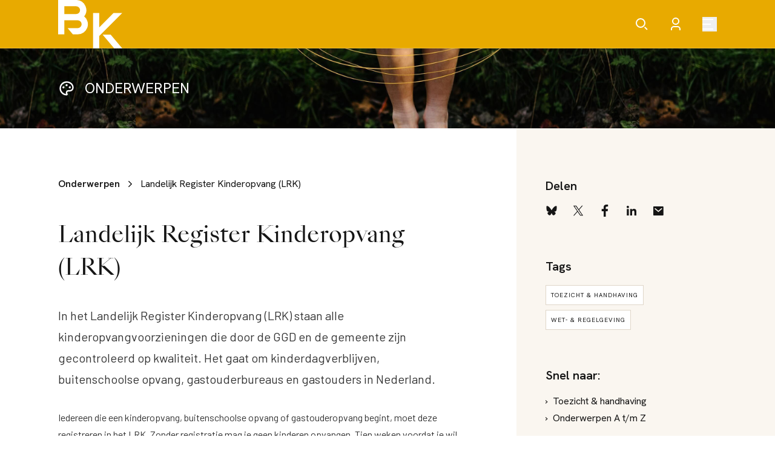

--- FILE ---
content_type: text/html; charset=utf-8
request_url: https://kinderopvang.nl/onderwerpen/landelijk-register-kinderopvang-lrk
body_size: 35526
content:
<!DOCTYPE html><html lang="nl"><head><meta charSet="utf-8"/><meta http-equiv="X-UA-Compatible" content="IE=Edge"/><title>Landelijk Register Kinderopvang (LRK) - Brancheorganisatie Kinderopvang</title><link rel="icon" href="https://kinderopvang.nl/favicon.ico" type="image/x-icon"/><meta property="og:locale" content="en_US"/><meta name="robots" content="max-snippet:-1, max-image-preview:large, max-video-preview:-1, follow, index"/><meta name="viewport" content="initial-scale=1.0, width=device-width"/><meta property="description" content="In het Landelijk Register Kinderopvang (LRK) staan alle kinderopvangvoorzieningen die door de GGD en de gemeente zijn gecontroleerd op kwaliteit. Het gaat om kinderdagverblijven, buitenschoolse opvang, gastouderbureaus en gastouders in Nederland."/><meta property="og:site_name"/><meta property="og:title" content="Landelijk Register Kinderopvang (LRK) - Brancheorganisatie Kinderopvang"/><meta property="twitter:title" content="Landelijk Register Kinderopvang (LRK) - Brancheorganisatie Kinderopvang"/><meta property="description" content="In het Landelijk Register Kinderopvang (LRK) staan alle kinderopvangvoorzieningen die door de GGD en de gemeente zijn gecontroleerd op kwaliteit. Het gaat om kinderdagverblijven, buitenschoolse opvang, gastouderbureaus en gastouders in Nederland."/><meta name="og:description" content="In het Landelijk Register Kinderopvang (LRK) staan alle kinderopvangvoorzieningen die door de GGD en de gemeente zijn gecontroleerd op kwaliteit. Het gaat om kinderdagverblijven, buitenschoolse opvang, gastouderbureaus en gastouders in Nederland."/><meta property="twitter:description" content="In het Landelijk Register Kinderopvang (LRK) staan alle kinderopvangvoorzieningen die door de GGD en de gemeente zijn gecontroleerd op kwaliteit. Het gaat om kinderdagverblijven, buitenschoolse opvang, gastouderbureaus en gastouders in Nederland."/><meta property="og:site_name" content="https://kinderopvang.nl/onderwerpen/landelijk-register-kinderopvang-lrk"/><meta property="og:url" content="https://kinderopvang.nl/onderwerpen/landelijk-register-kinderopvang-lrk"/><meta property="og:type" content="website"/><meta property="twitter:card" content="summary_large_image"/><meta name="next-head-count" content="18"/><link rel="preload" href="/_next/static/media/9af46879c9c52864-s.p.woff2" as="font" type="font/woff2" crossorigin="anonymous" data-next-font="size-adjust"/><link rel="preload" href="/_next/static/media/9fa262125c9c3974-s.p.woff2" as="font" type="font/woff2" crossorigin="anonymous" data-next-font="size-adjust"/><link rel="preload" href="/_next/static/media/ef8b21ef36e392d0-s.p.woff2" as="font" type="font/woff2" crossorigin="anonymous" data-next-font="size-adjust"/><link rel="preload" href="/_next/static/media/350678c962e6fb1f-s.p.woff2" as="font" type="font/woff2" crossorigin="anonymous" data-next-font="size-adjust"/><link rel="preload" href="/_next/static/media/3cb883af8c65796b-s.p.woff2" as="font" type="font/woff2" crossorigin="anonymous" data-next-font="size-adjust"/><link rel="preload" href="/_next/static/media/5efe335d41d94188-s.p.woff2" as="font" type="font/woff2" crossorigin="anonymous" data-next-font="size-adjust"/><link rel="preload" href="/_next/static/media/4b8cf8a338ef79a9-s.p.woff2" as="font" type="font/woff2" crossorigin="anonymous" data-next-font="size-adjust"/><link rel="preload" href="/_next/static/media/58a08359fad8fc5a-s.p.woff2" as="font" type="font/woff2" crossorigin="anonymous" data-next-font="size-adjust"/><link rel="preload" href="/_next/static/media/cbebb4b02eb9d3b3-s.p.woff2" as="font" type="font/woff2" crossorigin="anonymous" data-next-font="size-adjust"/><link rel="preload" href="/_next/static/media/727a5e5939c45715-s.p.woff2" as="font" type="font/woff2" crossorigin="anonymous" data-next-font="size-adjust"/><link rel="preload" href="/_next/static/media/da6e8409c2538de5-s.p.woff2" as="font" type="font/woff2" crossorigin="anonymous" data-next-font="size-adjust"/><link rel="preload" href="/_next/static/media/1ba0a863e6af8aeb-s.p.woff2" as="font" type="font/woff2" crossorigin="anonymous" data-next-font="size-adjust"/><link rel="preload" href="/_next/static/media/61d96c4884191721-s.p.woff2" as="font" type="font/woff2" crossorigin="anonymous" data-next-font="size-adjust"/><link rel="preload" href="/_next/static/media/b0bb26939bb40fdb-s.p.woff2" as="font" type="font/woff2" crossorigin="anonymous" data-next-font="size-adjust"/><link rel="preload" href="/_next/static/media/60c9b95e8d9e49be-s.p.woff2" as="font" type="font/woff2" crossorigin="anonymous" data-next-font="size-adjust"/><link rel="preload" href="/_next/static/media/6ad0344ed98ac2e9-s.p.woff2" as="font" type="font/woff2" crossorigin="anonymous" data-next-font="size-adjust"/><link rel="preload" href="/_next/static/media/cb8236635aff3c3e-s.p.woff2" as="font" type="font/woff2" crossorigin="anonymous" data-next-font="size-adjust"/><link rel="preload" href="/_next/static/media/b3a76c66cf7d6d7d-s.p.woff2" as="font" type="font/woff2" crossorigin="anonymous" data-next-font="size-adjust"/><link rel="preload" href="/_next/static/media/df6935a4b8387403-s.p.woff2" as="font" type="font/woff2" crossorigin="anonymous" data-next-font="size-adjust"/><link rel="preload" href="/_next/static/media/313510e2713fb214-s.p.woff2" as="font" type="font/woff2" crossorigin="anonymous" data-next-font="size-adjust"/><link rel="preload" href="/_next/static/media/bdb3da4e1dee187a-s.p.woff2" as="font" type="font/woff2" crossorigin="anonymous" data-next-font="size-adjust"/><link rel="preload" href="/_next/static/media/0525690343579431-s.p.woff2" as="font" type="font/woff2" crossorigin="anonymous" data-next-font="size-adjust"/><link rel="preload" href="/_next/static/css/c6e7c32a873a0705.css" as="style"/><link rel="stylesheet" href="/_next/static/css/c6e7c32a873a0705.css" data-n-g=""/><link rel="preload" href="/_next/static/css/ee00c147c7942caf.css" as="style"/><link rel="stylesheet" href="/_next/static/css/ee00c147c7942caf.css" data-n-p=""/><link rel="preload" href="/_next/static/css/d1834c9d750b7720.css" as="style"/><link rel="stylesheet" href="/_next/static/css/d1834c9d750b7720.css" data-n-p=""/><noscript data-n-css=""></noscript><script defer="" nomodule="" src="/_next/static/chunks/polyfills-c67a75d1b6f99dc8.js"></script><script src="/_next/static/chunks/webpack-9b756af151483eb3.js" defer=""></script><script src="/_next/static/chunks/framework-2a00069ad984417b.js" defer=""></script><script src="/_next/static/chunks/main-a81fe23946b28a11.js" defer=""></script><script src="/_next/static/chunks/pages/_app-8af4fb89d1f71002.js" defer=""></script><script src="/_next/static/chunks/9716-0bfbdb3e02d60c72.js" defer=""></script><script src="/_next/static/chunks/8940-3c45cf66af563e78.js" defer=""></script><script src="/_next/static/chunks/5675-1f4ffbe735076cd4.js" defer=""></script><script src="/_next/static/chunks/8866-15442f4f640fcf90.js" defer=""></script><script src="/_next/static/chunks/7553-9ed2000a98e11437.js" defer=""></script><script src="/_next/static/chunks/4627-8825969539700254.js" defer=""></script><script src="/_next/static/chunks/4852-91de2c74ee15bc3a.js" defer=""></script><script src="/_next/static/chunks/pages/onderwerpen/%5Bid%5D-dfb031af865557f1.js" defer=""></script><script src="/_next/static/qEQYrApIntBUGL7pwBNp0/_buildManifest.js" defer=""></script><script src="/_next/static/qEQYrApIntBUGL7pwBNp0/_ssgManifest.js" defer=""></script><style id="__jsx-1624190989">:root{--barlow-font:'__Barlow_871344', '__Barlow_Fallback_871344';--grotesk-font:'__Hanken_Grotesk_311dce', '__Hanken_Grotesk_Fallback_311dce';--sangbleu-font:'__sang_bleu_empire_7504d8', '__sang_bleu_empire_Fallback_7504d8'}</style></head><body><div id="__next"><nav class="AppNavigation_root__pXAlH" data-is-open="false"><div class="AppNavigation_menubar__0AK2g"><a title="Brancheorganisatie Kinderopvang" aria-label="Brancheorganisatie Kinderopvang" class="AppNavigation_logo__X38ex" href="/"><svg xmlns="http://www.w3.org/2000/svg" fill="currentColor" xmlns:xlink="http://www.w3.org/1999/xlink" viewBox="0 0 63.406 47.973"><defs><clipPath><rect width="63.406" height="47.973"></rect></clipPath></defs><path d="M36.3,5.858l-14.1,14.1V5.858H16.108V40.871H22.2v-12.3L44.913,5.858Z" transform="translate(18.415 7.102)"></path><path d="M20.647,16.109l11.5,13.7h7.946l-11.5-13.7Z" transform="translate(23.313 18.164)"></path><g transform="translate(0 0)"><g clip-path="url(#clip-path)"><path d="M25.745,16.225A10.06,10.06,0,0,0,18.572.03C18.316.011,18.058,0,17.8,0H0V34.047H6.191V20.119H19.345a3.869,3.869,0,0,1,0,7.738H9.369l5.2,6.191h4.781a10.061,10.061,0,0,0,6.4-17.821m-19.554-2.3V6.191H17.8a3.869,3.869,0,0,1,0,7.738Z" transform="translate(0 -0.001)"></path></g></g></svg></a><ul class="AppNavigation_menu-items__IqWp0"><li><a title="Zoeken" aria-label="Zoeken" href="/zoeken"><svg xmlns="http://www.w3.org/2000/svg" viewBox="0 0 24 24"><g transform="translate(-1068 -28)"><circle cx="7" cy="7" r="7" transform="translate(1071 31)" fill="none" stroke="#fff" stroke-linejoin="round" stroke-width="2"></circle><line x1="4.341" y1="4.341" transform="translate(1084.641 44.641)" fill="none" stroke="#fff" stroke-linejoin="round" stroke-width="2"></line></g></svg></a></li><li><a title="Account" aria-label="Account" href="/inloggen"><svg xmlns="http://www.w3.org/2000/svg" viewBox="0 0 24 24" fill="currentColor"><path d="M0,0H24V24H0Z" fill="none"></path><path d="M20,22H18V20a3,3,0,0,0-3-3H9a3,3,0,0,0-3,3v2H4V20a5,5,0,0,1,5-5h6a5,5,0,0,1,5,5Zm-8-9a6,6,0,1,1,6-6A6,6,0,0,1,12,13Zm0-2A4,4,0,1,0,8,7,4,4,0,0,0,12,11Z"></path></svg></a></li><li><button type="button" name="Menu knop" aria-label="Open menu" aria-expanded="false" class="AppNavigation_hamburger-button__h1vbB"><svg xmlns="http://www.w3.org/2000/svg" viewBox="0 0 24 20" stroke="currentColor"><line x2="18" transform="translate(0 2)" fill="none"></line><line x2="14" transform="translate(0 10)" fill="none"></line><line x2="18" transform="translate(0 18)" fill="none"></line></svg><svg xmlns="http://www.w3.org/2000/svg" fill="none" viewBox="0 0 24 24" stroke-width="1.5" stroke="currentColor" aria-hidden="true" data-slot="icon"><path stroke-linecap="round" stroke-linejoin="round" d="M6 18 18 6M6 6l12 12"></path></svg></button></li></ul></div><div class="AppNavigation_dropdown__ZXnF_"><ul role="tree"><li role="none"><a role="treeitem" aria-expanded="false" aria-owns="id-de-branche-subtree" class="lg:pointer-events-none" href="/onderwerpen/landelijk-register-kinderopvang-lrk#"><div><svg xmlns="http://www.w3.org/2000/svg" viewBox="0 0 24 24" fill="currentColor"><path d="M0,0H24V24H0Z" fill="none"></path><path d="M5.5,12H4V7H2V5H8V7H6V9.8l9.813-2.629L15.233,5H12V3h3.978a1,1,0,0,1,.988.741l1.553,5.8-1.932.517L16.331,9.1ZM5,19a2,2,0,1,0-2-2A2,2,0,0,0,5,19Zm0,2a4,4,0,1,1,4-4A4,4,0,0,1,5,21Zm13-2a3,3,0,1,0-3-3A3,3,0,0,0,18,19Zm0,2a5,5,0,1,1,5-5,5,5,0,0,1-5,5Z"></path></svg><span>De branche</span></div><svg xmlns="http://www.w3.org/2000/svg" fill="none" viewBox="0 0 24 24" stroke-width="1.5" stroke="currentColor" aria-hidden="true" data-slot="icon" class="AppNavigation_chevron__Q7xAX"><path stroke-linecap="round" stroke-linejoin="round" d="m19.5 8.25-7.5 7.5-7.5-7.5"></path></svg></a><ul id="id-de-branche-subtree" role="group" aria-label="De branche"><li role="none"><a role="treeitem" class="" href="/kinderopvang-in-nederland"><span>Kinderopvang in Nederland</span></a></li><li role="none"><a role="treeitem" class="" href="/onderzoeken"><span>Onderzoeken</span></a></li><li role="none"><a role="treeitem" class="" href="/mvo-duurzaamheid"><span>MVO &amp; Duurzaamheid</span></a></li><li role="none"><a role="treeitem" class="" href="/governance"><span>Governance</span></a></li></ul></li><li role="none"><a role="treeitem" aria-expanded="false" aria-owns="id-onderwerpen-subtree" class="lg:pointer-events-none" href="/onderwerpen/landelijk-register-kinderopvang-lrk#"><div><svg xmlns="http://www.w3.org/2000/svg" viewBox="0 0 24 24" fill="currentColor"><path d="M0,0H24V24H0Z" fill="none"></path><path d="M12,2c5.522,0,10,3.978,10,8.889a5.558,5.558,0,0,1-5.556,5.555H14.478a1.661,1.661,0,0,0-1.245,2.767A1.667,1.667,0,0,1,12,22,10,10,0,0,1,12,2ZM10.811,18.111a3.664,3.664,0,0,1,3.667-3.667h1.966A3.558,3.558,0,0,0,20,10.89C20,7.139,16.468,4,12,4a8,8,0,0,0-.676,15.972,3.648,3.648,0,0,1-.513-1.86ZM7.5,12A1.5,1.5,0,1,1,9,10.5,1.5,1.5,0,0,1,7.5,12Zm9,0A1.5,1.5,0,1,1,18,10.5,1.5,1.5,0,0,1,16.5,12ZM12,9a1.5,1.5,0,1,1,1.5-1.5A1.5,1.5,0,0,1,12,9Z"></path></svg><span>Onderwerpen</span></div><svg xmlns="http://www.w3.org/2000/svg" fill="none" viewBox="0 0 24 24" stroke-width="1.5" stroke="currentColor" aria-hidden="true" data-slot="icon" class="AppNavigation_chevron__Q7xAX"><path stroke-linecap="round" stroke-linejoin="round" d="m19.5 8.25-7.5 7.5-7.5-7.5"></path></svg></a><ul id="id-onderwerpen-subtree" role="group" aria-label="Onderwerpen"><li role="none"><a role="treeitem" class="" href="/onderwerpen/arbeidsmarkt"><span>Arbeidsmarkt</span></a></li><li role="none"><a role="treeitem" class="" href="/onderwerpen/kwaliteit"><span>Kwaliteit</span></a></li><li role="none"><a role="treeitem" class="" href="/onderwerpen/gastouderopvang"><span>Gastouderopvang</span></a></li><li role="none"><a role="treeitem" class="" href="/onderwerpen/stelsel-financiering"><span>Stelsel</span></a></li><li role="none"><a role="treeitem" class="AppNavigation_active__pKCO2" href="/onderwerpen"><span>Onderwerpen A t/m Z</span></a></li></ul></li><li role="none"><a role="treeitem" aria-expanded="false" aria-owns="id-actueel-subtree" class="lg:pointer-events-none" href="/onderwerpen/landelijk-register-kinderopvang-lrk#"><div><svg xmlns="http://www.w3.org/2000/svg" viewBox="0 0 24 24" fill="currentColor"><path fill="none"></path><path d="M12,2A10,10,0,1,1,7.292,20.825L2,22l1.176-5.29A10,10,0,0,1,12,2Zm0,2A8,8,0,0,0,4.94,15.766l.35.654-.656,2.946,2.948-.654.653.349A8,8,0,1,0,12,4Zm1,3v5h4v2H11V7Z"></path></svg><span>Actueel</span></div><svg xmlns="http://www.w3.org/2000/svg" fill="none" viewBox="0 0 24 24" stroke-width="1.5" stroke="currentColor" aria-hidden="true" data-slot="icon" class="AppNavigation_chevron__Q7xAX"><path stroke-linecap="round" stroke-linejoin="round" d="m19.5 8.25-7.5 7.5-7.5-7.5"></path></svg></a><ul id="id-actueel-subtree" role="group" aria-label="Actueel"><li role="none"><a role="treeitem" class="" href="/nieuws"><span>Nieuws</span></a></li><li role="none"><a role="treeitem" class="" href="/agenda"><span>Agenda</span></a></li><li role="none"><a role="treeitem" class="" href="/speelruimte-award-2025"><span>Speelruimte Award</span></a></li><li role="none"><a role="treeitem" class="" href="/podcasts"><span>BK Podcast</span></a></li><li role="none"><a role="treeitem" class="" href="/webinars"><span>Bijeenkomsten &amp; Webinars</span></a></li><li role="none"><a role="treeitem" class="" href="/persberichten"><span>Persberichten</span></a></li></ul></li><li role="none"><a role="treeitem" aria-expanded="false" aria-owns="id-over-ons-subtree" class="lg:pointer-events-none" href="/onderwerpen/landelijk-register-kinderopvang-lrk#"><div><svg xmlns="http://www.w3.org/2000/svg" viewBox="0 0 24 24" fill="currentColor"><path d="M12,11a5,5,0,0,1,5,5v6H15V16a3,3,0,0,0-2.824-3L12,13a3,3,0,0,0-3,2.824L9,16v6H7V16a5,5,0,0,1,5-5ZM5.5,14a3.542,3.542,0,0,1,.81.094,5.947,5.947,0,0,0-.3,1.575L6,16v.086a1.492,1.492,0,0,0-.356-.08L5.5,16a1.5,1.5,0,0,0-1.493,1.356L4,17.5V22H2V17.5A3.5,3.5,0,0,1,5.5,14Zm13,0A3.5,3.5,0,0,1,22,17.5V22H20V17.5a1.5,1.5,0,0,0-1.356-1.493L18.5,16a1.509,1.509,0,0,0-.5.085V16a5.964,5.964,0,0,0-.309-1.9A3.42,3.42,0,0,1,18.5,14ZM5.5,8A2.5,2.5,0,1,1,3,10.5,2.5,2.5,0,0,1,5.5,8Zm13,0A2.5,2.5,0,1,1,16,10.5,2.5,2.5,0,0,1,18.5,8Zm-13,2a.5.5,0,1,0,.5.5A.5.5,0,0,0,5.5,10Zm13,0a.5.5,0,1,0,.5.5A.5.5,0,0,0,18.5,10ZM12,2A4,4,0,1,1,8,6,4,4,0,0,1,12,2Zm0,2a2,2,0,1,0,2,2A2,2,0,0,0,12,4Z"></path></svg><span>Over ons</span></div><svg xmlns="http://www.w3.org/2000/svg" fill="none" viewBox="0 0 24 24" stroke-width="1.5" stroke="currentColor" aria-hidden="true" data-slot="icon" class="AppNavigation_chevron__Q7xAX"><path stroke-linecap="round" stroke-linejoin="round" d="m19.5 8.25-7.5 7.5-7.5-7.5"></path></svg></a><ul id="id-over-ons-subtree" role="group" aria-label="Over ons"><li role="none"><a role="treeitem" class="" href="/over-bk"><span>Over BK</span></a></li><li role="none"><a role="treeitem" class="" href="/speelruimte"><span>Speelruimte</span></a></li><li role="none"><a role="treeitem" class="" href="/bestuur-en-team"><span>Bestuur &amp; Team</span></a></li><li role="none"><a role="treeitem" class="" href="/leden-over-bk"><span>Leden over BK</span></a></li><li role="none"><a role="treeitem" class="" href="/beeldbank"><span>Beeldbank</span></a></li><li role="none"><a role="treeitem" class="" href="/contact"><span>Contact</span></a></li><li role="none"><a role="treeitem" class="" href="/werken-bij-bk"><span>Werken bij BK</span></a></li></ul></li><li role="none"><a role="treeitem" aria-expanded="false" aria-owns="id-vereniging-subtree" class="lg:pointer-events-none" href="/onderwerpen/landelijk-register-kinderopvang-lrk#"><div><svg xmlns="http://www.w3.org/2000/svg" viewBox="0 0 24 24" fill="currentColor"><path d="M0,0H24V24H0Z" fill="none"></path><path d="M4,17v5H2V3H21.138a.5.5,0,0,1,.435.748L18,10l3.573,6.252a.5.5,0,0,1-.435.748H4ZM4,5V15H18.554L15.7,10l2.858-5Z"></path></svg><span>Vereniging</span></div><svg xmlns="http://www.w3.org/2000/svg" fill="none" viewBox="0 0 24 24" stroke-width="1.5" stroke="currentColor" aria-hidden="true" data-slot="icon" class="AppNavigation_chevron__Q7xAX"><path stroke-linecap="round" stroke-linejoin="round" d="m19.5 8.25-7.5 7.5-7.5-7.5"></path></svg></a><ul id="id-vereniging-subtree" role="group" aria-label="Vereniging"><li role="none"><a role="treeitem" class="" href="/lid-worden"><span>Lid worden</span></a></li><li role="none"><a role="treeitem" class="" href="/ledenvoordelen"><span>Ledenvoordelen</span></a></li><li role="none"><a role="treeitem" class="" href="/ledenzoeker"><span>Ledenzoeker</span></a></li><li role="none"><a role="treeitem" class="" href="/helpdesk"><span>Helpdesk</span></a></li><li role="none"><a role="treeitem" class="" href="/adviesraden"><span>Adviesraden</span></a></li><li role="none"><a role="treeitem" class="" href="/bk-panel"><span>BK-panel</span></a></li><li role="none"><a role="treeitem" class="" href="/documenten"><span>Documenten</span></a></li></ul></li></ul><div class="AppNavigation_buttons__2II2x"><a class="Button_root__CmGI8 Button_root--outline__OOawq Button_root--white-yellow__lyXB6" href="/helpdesk"><span>Helpdesk</span></a><a class="Button_root__CmGI8 Button_root--outline__OOawq Button_root--white-yellow__lyXB6" href="/lid-worden"><span>Lid worden</span></a></div></div></nav><div class="breadcrumbs-bar PageHeader_root__Fp9_7"><div><svg xmlns="http://www.w3.org/2000/svg" viewBox="0 0 24 24" fill="currentColor"><path d="M0,0H24V24H0Z" fill="none"></path><path d="M12,2c5.522,0,10,3.978,10,8.889a5.558,5.558,0,0,1-5.556,5.555H14.478a1.661,1.661,0,0,0-1.245,2.767A1.667,1.667,0,0,1,12,22,10,10,0,0,1,12,2ZM10.811,18.111a3.664,3.664,0,0,1,3.667-3.667h1.966A3.558,3.558,0,0,0,20,10.89C20,7.139,16.468,4,12,4a8,8,0,0,0-.676,15.972,3.648,3.648,0,0,1-.513-1.86ZM7.5,12A1.5,1.5,0,1,1,9,10.5,1.5,1.5,0,0,1,7.5,12Zm9,0A1.5,1.5,0,1,1,18,10.5,1.5,1.5,0,0,1,16.5,12ZM12,9a1.5,1.5,0,1,1,1.5-1.5A1.5,1.5,0,0,1,12,9Z"></path></svg><p>Onderwerpen</p></div></div><div class="ContentLayout_root__H3BXO subjects-id_root__6VTk1"><main class="ContentLayout_main__EdOjf"><nav class="Breadcrumbs_root__O4BY4 pb-12" aria-label="Breadcrumb"><ol><li class="Breadcrumbs_link___lxAf"><a href="/onderwerpen">Onderwerpen</a><svg xmlns="http://www.w3.org/2000/svg" fill="none" viewBox="0 0 24 24" stroke-width="1.5" stroke="currentColor" aria-hidden="true" data-slot="icon" class="Breadcrumbs_separator__etls7"><path stroke-linecap="round" stroke-linejoin="round" d="m8.25 4.5 7.5 7.5-7.5 7.5"></path></svg></li><li class="Breadcrumbs_label__QtZaQ"><span>Landelijk Register Kinderopvang (LRK)</span></li></ol></nav><section class="ContentLayout_intro-header__jCe6p"><div class="subjects-id_introheader__content___7BVX"><h1><span>Landelijk Register Kinderopvang (LRK)</span></h1></div></section><section class="DynamicContent_root__yYcsF"></section></main><aside data-content-layout-aside="true" class="ContentLayout_aside__Pliq2 subjects-id_root__aside__0oaIR"><section class="DynamicContent_root__yYcsF"><div class="DynamicContent_root__share-block__rLEZ5"><h3>Delen</h3><ul><li><a target="_blank" href="https://bsky.app/intent/compose?text=Brancheorganisatie%20Kinderopvang%20%7C%20https%3A%2F%2Fkinderopvang.nl%2Fonderwerpen%2Flandelijk-register-kinderopvang-lrk"><svg width="100" height="89" viewBox="0 0 100 89" fill="currentColor" xmlns="http://www.w3.org/2000/svg"><path d="M25.6416 11.183C35.5013 18.7101 46.1065 33.9718 50.0002 42.1621C53.8942 33.9724 64.4989 18.7099 74.3589 11.183C81.4731 5.75183 93 1.54946 93 14.9216C93 17.5922 91.4943 37.3561 90.6111 40.5646C87.5414 51.7199 76.3554 54.5651 66.4052 52.843C83.7979 55.8532 88.2224 65.8239 78.6671 75.7946C60.5198 94.731 52.5841 71.0434 50.5498 64.9738C50.177 63.8611 50.0026 63.3406 50 63.7832C49.9974 63.3406 49.823 63.8611 49.4502 64.9738C47.4168 71.0434 39.4813 94.7316 21.3329 75.7946C11.7774 65.8239 16.2018 55.8526 33.5948 52.843C23.6443 54.5651 12.4582 51.7199 9.38886 40.5646C8.5057 37.3557 7 17.5919 7 14.9216C7 1.54946 18.5272 5.75183 25.6411 11.183H25.6416Z"></path></svg></a></li><li><a target="_blank" href="https://twitter.com/intent/tweet?url=https%3A%2F%2Fkinderopvang.nl%2Fonderwerpen%2Flandelijk-register-kinderopvang-lrk&amp;text=Brancheorganisatie%20Kinderopvang"><svg fill="currentColor" xmlns="http://www.w3.org/2000/svg" viewBox="0 0 24 24"><path d="M13.847 10.463 21.127 2h-1.724L13.08 9.35 8.031 2H2.207l7.636 11.112-7.636 8.876h1.725l6.677-7.76 5.332 7.76h5.824l-7.918-11.524Zm-2.363 2.748-.774-1.107-6.156-8.805h2.65l4.968 7.106.774 1.107 6.458 9.236h-2.651l-5.27-7.538Z"></path></svg></a></li><li><a target="_blank" href="https://www.facebook.com/sharer/sharer.php?u=https%3A%2F%2Fkinderopvang.nl%2Fonderwerpen%2Flandelijk-register-kinderopvang-lrk&amp;title=Brancheorganisatie%20Kinderopvang&amp;description="><svg fill="currentColor" id="Capa_1" xmlns="http://www.w3.org/2000/svg" xmlns:xlink="http://www.w3.org/1999/xlink" x="0px" y="0px" viewBox="0 0 155.139 155.139" style="enable-background:new 0 0 155.139 155.139" xml:space="preserve"><g><path id="f_1_" d="M89.584,155.139V84.378h23.742l3.562-27.585H89.584V39.184 c0-7.984,2.208-13.425,13.67-13.425l14.595-0.006V1.08C115.325,0.752,106.661,0,96.577,0C75.52,0,61.104,12.853,61.104,36.452 v20.341H37.29v27.585h23.814v70.761H89.584z"></path></g><g></g><g></g><g></g><g></g><g></g><g></g><g></g><g></g><g></g><g></g><g></g><g></g><g></g><g></g><g></g></svg></a></li><li><a target="_blank" href="http://www.linkedin.com/shareArticle?mini=true&amp;url=https%3A%2F%2Fkinderopvang.nl%2Fonderwerpen%2Flandelijk-register-kinderopvang-lrk&amp;title=Brancheorganisatie%20Kinderopvang&amp;summary="><svg fill="currentColor" id="Layer_1" enable-background="new 0 0 100 100" viewBox="0 0 100 100" xmlns="http://www.w3.org/2000/svg"><g id="_x31_0.Linkedin"><path d="m90 90v-29.3c0-14.4-3.1-25.4-19.9-25.4-8.1 0-13.5 4.4-15.7 8.6h-.2v-7.3h-15.9v53.4h16.6v-26.5c0-7 1.3-13.7 9.9-13.7 8.5 0 8.6 7.9 8.6 14.1v26h16.6z"></path><path d="m11.3 36.6h16.6v53.4h-16.6z"></path><path d="m19.6 10c-5.3 0-9.6 4.3-9.6 9.6s4.3 9.7 9.6 9.7 9.6-4.4 9.6-9.7-4.3-9.6-9.6-9.6z"></path></g></svg></a></li><li><a target="_blank" href="mailto:?subject=Brancheorganisatie%20Kinderopvang&amp;body=https%3A%2F%2Fkinderopvang.nl%2Fonderwerpen%2Flandelijk-register-kinderopvang-lrk"><svg xmlns="http://www.w3.org/2000/svg" viewBox="0 0 20 20" fill="currentColor"><path d="M0,0H20V20H0Z" fill="none"></path><path d="M2.833,3h15a.833.833,0,0,1,.833.833V17.167a.833.833,0,0,1-.833.833h-15A.833.833,0,0,1,2,17.167V3.833A.833.833,0,0,1,2.833,3Zm7.55,7.236L5.04,5.7,3.961,6.968l6.433,5.462,6.318-5.467L15.622,5.7l-5.238,4.533Z"></path></svg></a></li></ul></div><div class="DynamicContent_root__quick-links-block__yXgiN"><h3>Snel naar:</h3><ul><li><a href="/onderwerpen/toezicht-handhaving">Toezicht &amp; handhaving</a></li><li><a href="/onderwerpen">Onderwerpen A t/m Z</a></li></ul></div></section></aside></div><footer class="AppFooter_root__N9hIa"><section class="sm:container AppFooter_links__UQvpP"><a title="Brancheorganisatie Kinderopvang" aria-label="Brancheorganisatie Kinderopvang" class="AppFooter_logo__Om0FR" href="/"><svg xmlns="http://www.w3.org/2000/svg" xmlns:xlink="http://www.w3.org/1999/xlink" viewBox="0 0 205 205"><defs><clipPath id="clip-path"><rect id="Rectangle_61" data-name="Rectangle 61" width="205" height="205" fill="none"></rect></clipPath></defs><g id="Group_171" data-name="Group 171" transform="translate(-117 -44)"><g id="Group_36" data-name="Group 36" transform="translate(117 44)" clip-path="url(#clip-path)"><path id="Path_199" data-name="Path 199" d="M169.57,895.063c.5.765.243.317-1.051-1.849l-.243-.377-.23-.385-.458-.771c.614,1.154,1.312,2.26,1.982,3.382" transform="translate(-136.04 -722.528)" fill="#f1bc38"></path><path id="Path_200" data-name="Path 200" d="M134.385,808.049l-.366-1.061c-.117-.355-.221-.709-.327-1.047-.206-.677-.411-1.29-.547-1.764-.27-.949-.39-1.306-.178-.367.188.711.384,1.275.536,1.782l.433,1.4.494,1.423.3.854c.113.308.25.638.395,1.006l.613,1.636.506,1.251c.272.681.4,1.022.307.83.177.41.592,1.3,1.019,2.246l.163.356.175.35.343.678c.222.436.425.83.586,1.13a84.855,84.855,0,0,1-4.551-10.863c-.281-.889.02-.036.1.163" transform="translate(-107.911 -650.911)" fill="#f1bc38"></path><path id="Path_201" data-name="Path 201" d="M901.5,425.743l-.131-.782c-.049-.26-.105-.518-.158-.777l.145.712.143.847" transform="translate(-730.244 -343.873)" fill="#f1bc38"></path><path id="Path_202" data-name="Path 202" d="M384.951,824.279c1.06.476,1.507.665,1.562.684-.987-.434-1.8-.795-1.562-.684" transform="translate(-312.063 -667.918)" fill="#f1bc38"></path><path id="Path_203" data-name="Path 203" d="M270.45,750.687c.407.381.742.709,1.127,1.036-.443-.381-.859-.8-1.127-1.036" transform="translate(-219.355 -608.328)" fill="#f1bc38"></path><path id="Path_204" data-name="Path 204" d="M902.726,432.388l.168,1c.055.335.118.669.156,1.006l.261,2.02c.029.14-.036-.378-.141-1.177-.056-.4-.109-.87-.187-1.361s-.172-1-.255-1.493" transform="translate(-731.474 -350.518)" fill="#f1bc38"></path><path id="Path_205" data-name="Path 205" d="M121.522,651.813c-.092.851-.179,1.558-.214,2.209.044-.7.133-1.376.208-2.074l.005-.135" transform="translate(-98.555 -528.244)" fill="#f1bc38"></path><path id="Path_206" data-name="Path 206" d="M657.326,205.382l-1.228-.137c-.363-.026-.7-.036-1.025-.051.376.026.753.037,1.128.075Z" transform="translate(-530.885 -166.501)" fill="#f1bc38"></path><path id="Path_207" data-name="Path 207" d="M403.706,265c1.041-.525,1.376-.761,1.772-.971-.294.149-.631.326-1.007.526s-.8.409-1.248.655a3.192,3.192,0,0,0,.482-.21" transform="translate(-326.896 -214.156)" fill="#f1bc38"></path><path id="Path_208" data-name="Path 208" d="M133.611,592.232c-.125.468-.236.939-.354,1.409.092-.366.241-.985.354-1.409" transform="translate(-108.234 -479.986)" fill="#f1bc38"></path><path id="Path_209" data-name="Path 209" d="M839.474,287.865c.049.072.158.221.278.377a.658.658,0,0,0-.072-.106l-.206-.271" transform="translate(-680.242 -233.46)" fill="#f1bc38"></path><path id="Path_210" data-name="Path 210" d="M289.343,369.819c-.023.035.015-.01.01,0,.183-.24.237-.315-.01,0" transform="translate(-234.652 -299.672)" fill="#f1bc38"></path><path id="Path_211" data-name="Path 211" d="M573.546,322.347l-.781-.281a.669.669,0,0,0-.179-.033Z" transform="translate(-464.073 -261.133)" fill="#f1bc38"></path><path id="Path_212" data-name="Path 212" d="M182.985,525.151c-.008.092-.011.124-.018.21-.095,1.245-.039.54.018-.21" transform="translate(-148.455 -425.653)" fill="#f1bc38"></path><path id="Path_213" data-name="Path 213" d="M451.881,323.959c-4.876.882,7.909-1.571.571-.225a3.363,3.363,0,0,1-.654.148l-.827.173c-.288.067-.574.142-.819.2-.49.124-.812.21-.636.18.088-.015.3-.059.68-.141l.7-.154.986-.183" transform="translate(-364.353 -262.178)" fill="#f1bc38"></path><path id="Path_214" data-name="Path 214" d="M123.323,635.869l.311-2.1-.311,2.1" transform="translate(-100.187 -513.631)" fill="#f1bc38"></path><path id="Path_215" data-name="Path 215" d="M461.939,325.491h0l-.758.139.758-.139" transform="translate(-373.839 -263.936)" fill="#f1bc38"></path><path id="Path_216" data-name="Path 216" d="M620.4,265.226c-.211-.078-.628-.21-1.064-.346.034.018.276.09,1.064.346" transform="translate(-501.938 -214.843)" fill="#f1bc38"></path><path id="Path_217" data-name="Path 217" d="M237.219,384.327l.636-.785.663-.762c-.263.3-.5.573-.719.829l-.581.718" transform="translate(-192.439 -310.338)" fill="#f1bc38"></path><path id="Path_218" data-name="Path 218" d="M808.023,387l.752,1.1c.24.342.476.748.882,1.378l-.237-.389-.537-.834-.86-1.258" transform="translate(-654.768 -313.757)" fill="#f1bc38"></path><path id="Path_219" data-name="Path 219" d="M827.235,598.548l.329-.745c.17-.4.376-.87.528-1.295-.067.172-.13.345-.2.515l-.219.508Z" transform="translate(-670.329 -483.449)" fill="#f1bc38"></path><path id="Path_220" data-name="Path 220" d="M471.715,900.062l-1.192-.23-.446-.089-.371-.095c.33.093-1.1-.211-1.646-.325-.274-.057-.328-.066.169.046l1.2.268c.562.14,1.315.257,2.287.426" transform="translate(-379.244 -728.684)" fill="#f1bc38"></path><path id="Path_221" data-name="Path 221" d="M122.432,646.124c.02-.259.044-.637.136-1.311-.076.5-.117.991-.174,1.465-.007.129,0,.158.038-.154" transform="translate(-99.433 -522.574)" fill="#f1bc38"></path><path id="Path_222" data-name="Path 222" d="M815.2,393.588a43.63,43.63,0,0,1,3.379,6.206c-.208-.449-.42-.936-.665-1.439l-.8-1.555-.915-1.608c-.323-.537-.668-1.07-1-1.605" transform="translate(-660.58 -319.092)" fill="#f1bc38"></path><path id="Path_223" data-name="Path 223" d="M158.075,605.238c-.121-.526-.254-1.049-.358-1.579.116.613.262,1.17.358,1.579" transform="translate(-128.045 -489.241)" fill="#f1bc38"></path><path id="Path_224" data-name="Path 224" d="M846.224,534.153q-.059.47-.12.953l-.162.973-.166.995q-.1.5-.209,1.006l-.151.807.246-1.175.123-.588.1-.593.194-1.185c.063-.4.1-.795.149-1.192" transform="translate(-685.055 -432.944)" fill="#f1bc38"></path><path id="Path_225" data-name="Path 225" d="M477.522,901.191l.015,0Z" transform="translate(-387.075 -730.231)" fill="#f1bc38"></path><path id="Path_226" data-name="Path 226" d="M147.809,313.508c.591.6,1.076,1.077,1.472,1.457l.938.877a9.164,9.164,0,0,0,.7.6c.109.069-.268-.31.274.153,1.5,1.335,2.456,2.11,3.045,2.6s.825.673.923.764c.2.18-.135-.036.939.807,2,1.512,3.831,2.754,5.56,3.859s3.359,2.069,4.975,3c.236.148.863.513.118.1a95.675,95.675,0,0,0,9.5,4.714,57.484,57.484,0,0,0,10.726,3.409c.446.105.671.162.783.192-.968-.251-1.11-.319-.9-.3l1.08.238c.351.082.7.125,1.036.186.673.11,1.3.223,1.876.309,1.153.136,2.071.261,2.632.34l-1.786-.206c-.374-.042-.629-.059-1.057-.115.521.071,1.044.126,1.565.19s1.042.139,1.567.165c.706.072.791.088.521.073s-.9-.046-1.607-.146-1.51-.178-2.13-.268l-.761-.123a2.1,2.1,0,0,0-.3-.037,57.606,57.606,0,0,0,9.515.781c.787-.015,1.564-.015,2.321-.042l2.21-.126c.713-.052,1.4-.133,2.055-.192.327-.035.649-.054.958-.1l.9-.123a5.832,5.832,0,0,1-1.193.194l-1.507.153-.821.082c-.273.031-.545.035-.807.053-1.045.056-1.924.116-2.15.118-.113,0-.062.009.214.006l1.562-.067a58.6,58.6,0,0,1-7.294-.034l.476.046.392.021.55.031a1.657,1.657,0,0,1,.319.025c-.074,0-.643-.016-1.226-.037-.581-.041-1.177-.092-1.308-.094a11.8,11.8,0,0,0,1.48.154l1.708.06c.269.007.532.023.787.022l.747-.007c.97-.012,1.842-.007,2.645-.067l1.16-.064.55-.031.533-.052,2.038-.2c1.33-.189,2.662-.353,4.238-.667.394-.077.808-.138,1.235-.236l1.348-.3c.949-.194,1.974-.49,3.133-.8a7.257,7.257,0,0,0,.793-.256c.063-.027-.024-.007-.111.013-.174.04-.347.081.677-.258.81-.26,1.564-.484,2.245-.745s1.32-.468,1.9-.691l1.6-.642.706-.285.641-.286,1.142-.505.511-.224c.163-.074.317-.153.469-.225l1.634-.787c.253-.117.493-.244.733-.372l.728-.385.765-.408.408-.22.423-.25c.579-.347,1.239-.728,2.006-1.21l1.232-.811.694-.459c.238-.163.48-.342.735-.523l1.422-1.049L239.1,323.1c.585-.441,1.247-1.013,2.127-1.731.445-.353.916-.777,1.455-1.246l.855-.744c.3-.262.6-.556.932-.856-.288.284-.57.575-.864.854l-.889.828c.435-.386.841-.726,1.193-1.057l.963-.907.791-.75.629-.64c.76-.776,1.235-1.258,1.691-1.777l.739-.813.443-.483c.16-.175.325-.373.513-.587l1.371-1.576.882-1.072c.321-.393.683-.814,1.049-1.3-.251.352-.675.875-1.144,1.452l-.723.892c-.243.3-.5.583-.735.856l-1.108,1.274c-.239.259-.3.321-.054.066,2.118-2.337,2.779-3.241,3.363-3.967.283-.371.526-.715.89-1.2l.648-.863c.255-.341.539-.753.895-1.244l.638-.779A74.446,74.446,0,0,0,263.2,292.24a57.332,57.332,0,0,0,2.639-7.639,50.405,50.405,0,0,0,1.469-8.06c-.047.6-.24,2.478.065-.074a46.392,46.392,0,0,0,.165-5.269l-.054-1.339-.106-1.343c-.027-.45-.1-.9-.147-1.346l-.082-.674c-.031-.224-.072-.448-.107-.672l-.11-.673c-.036-.225-.072-.449-.122-.672l-.278-1.34c-.221-.886-.435-1.777-.716-2.651l-.2-.659-.229-.649-.229-.65-.116-.324-.13-.319-.522-1.275-.581-1.249a34.569,34.569,0,0,0-2.8-4.717,36.815,36.815,0,0,0-3.445-4.17,55.516,55.516,0,0,0-7.875-6.763q-2.088-1.462-4.253-2.8c-1-.635-1.847-1.189-.754-.519-1.094-.7-1.673-1.028-1.935-1.19s-.224-.126-.113-.05c.224.152.733.482-.341-.154-1.259-.771-2.111-1.246-2.426-1.445s-.111-.091.705.369l-1.569-.893c-.544-.317-1.129-.616-1.725-.943l-.912-.492-.466-.252-.479-.244-1.977-1.009c-2.714-1.341-5.7-2.7-8.754-3.929s-6.2-2.275-9.166-3.135l-2.19-.6c-.717-.185-1.424-.343-2.107-.51l-1.009-.242-.984-.2-1.856-.375,1.852.347a65.149,65.149,0,0,0-7.851-1.147c-1.024-.081-2.033-.127-3.219-.21-1.188-.033-2.555-.1-4.3-.089l1.337-.014a84.77,84.77,0,0,0-12.406.844,121.881,121.881,0,0,0-12.157,2.41c-3.928.985-7.7,2.1-11.217,3.207a87.607,87.607,0,0,0-9.656,3.495c-.532.263-1.719.819-3.148,1.639a35.38,35.38,0,0,0-4.6,3.144c-1.519,1.21-2.914,2.5-3.974,3.528s-1.79,1.794-1.955,2a66.8,66.8,0,0,0-5.776,6.183c-.332.423-.667.882-1.029,1.426a18.289,18.289,0,0,0-1.142,1.963,23.7,23.7,0,0,0-2.139,7.027,38.742,38.742,0,0,0-.413,4.461c-.024.706-.042,1.437-.058,2.263,0,.826-.013,1.747.018,2.83l-.057.107c.067,1.962.2,3.922.43,5.871.094,1.04.191,2.081.331,3.117.053.335.1.671.158,1.005l.18,1c.113.669.26,1.331.4,2l-.237-1.2c-.073-.388-.129-.757-.181-1.066a7.331,7.331,0,0,1-.13-.889c.277,1.564.6,3.3,1.01,5s.858,3.387,1.322,4.865c.116.37.221.73.334,1.072l.329.979c.2.623.408,1.169.573,1.629.325.923.557,1.478.56,1.519a69.16,69.16,0,0,0,7.1,13.224c-.217-.256-1.619-2.349-2.63-4.067,1.033,1.722,1.645,2.63,1.98,3.161s.435.659.507.78.133.224.437.676c.15.227.377.53.693.968.16.218.34.471.556.757l.75.967c-.587-.793.348.405.466.524l.987,1.236c.379.454.8.948,1.256,1.479.931,1.038,2,2.207,3.192,3.359.586.588,1.216,1.158,1.846,1.737.313.291.645.564.968.848s.647.565.982.83l.989.8c.331.262.667.512.994.764.65.511,1.317.966,1.942,1.42l-.986-.661a64.813,64.813,0,0,0,7.246,4.591,65.5,65.5,0,0,0,8.124,3.709,64.328,64.328,0,0,0,8.8,2.623,62.9,62.9,0,0,0,9.243,1.358c-.56-.048-1.034-.082-1.426-.124l-.941-.114c-.474-.061-.649-.09-.57-.092s.411.024.951.074,1.29.109,2.2.178c.486.064.974.094,1.462.142,2.369.071-3.828-.2,1.033-.03l1.471.031h.949c.472,0,.635.008.568.019s-.364.025-.812.039c-.224.006-.486.019-.776.018l-.944-.007c.948.025,1.9,0,2.844-.015.947-.044,1.895-.075,2.839-.162.334-.011-.995.115-1.341.139.292-.014.663-.042,1.1-.078s.93-.061,1.469-.119,1.122-.111,1.73-.184,1.241-.16,1.879-.26,1.286-.205,1.917-.334l1.847-.383c1.177-.293,2.248-.547,3.049-.81l.314-.07a64.3,64.3,0,0,0,7.794-2.806,66.69,66.69,0,0,0,6.08-3.007c1.868-1.023,3.613-2.117,5.414-3.311l1.359-.924,1.38-.992c.473-.332.937-.7,1.42-1.06l.731-.555c.245-.19.488-.389.738-.587.057-.088.883-.73,1.941-1.647l.843-.718.883-.789c.3-.269.6-.536.9-.809l.852-.806a114.775,114.775,0,0,0,16.188-18.72c.455-.648.8-1.166,1.071-1.574l.61-.918a5.88,5.88,0,0,0,.343-.553c0-.029-.229.306.535-.894.153-.178,1.441-2.162,2.335-3.639s1.439-2.414.274-.388c1.376-2.33,2.428-4.286,3.3-6.11a52.658,52.658,0,0,0,2.207-5.31,41.171,41.171,0,0,0,1.634-6.076,32.679,32.679,0,0,0,.421-8.548c.039.371.041.756.058,1.109s.028.675.021.923c0,.5-.01.7-.02.265.008-.623-.044-1.286-.07-1.928-.029-.32-.057-.634-.084-.934-.014-.15-.027-.3-.04-.439s-.038-.278-.055-.41c-.127-1.054-.277-1.745-.225-1.572l.13.646a25.383,25.383,0,0,0-1.695-5.728,22.869,22.869,0,0,0-3.252-5.358,34.292,34.292,0,0,0-4.544-4.527c-1.648-1.377-3.377-2.647-5.106-3.867s-3.468-2.389-5.2-3.476-3.469-2.079-5.178-2.967-3.4-1.656-5.028-2.3-3.2-1.173-4.676-1.6l.66.193a71.461,71.461,0,0,0-12.427-2.519l-1.968-.233c-.006,0,.112.007.3.023l.7.07,1.282.134c.176.017-.047-.025-1.119-.157a115.9,115.9,0,0,0-17.324-.541l-.953.034c-.317.012-.631.043-.946.064l-1.882.139-.939.069-.47.035-.469.052-1.885.212c-.631.074-1.268.138-1.909.223l-1.937.3-1.987.307-2.037.4-1.761.312c-.633.121-1.306.283-2.022.44l-2.26.511-2.441.656-1.286.348c-.435.119-.868.267-1.312.4l-2.715.853c-.914.319-1.84.658-2.779.994-.468.173-.945.329-1.413.518l-1.407.571-1.415.574-.709.288c-.234.1-.466.21-.7.314L160.8,234.3c-.233.1-.46.214-.685.33l-.677.341-1.345.677-1.328.671-1.282.713a75.91,75.91,0,0,0-8.832,5.534c.189-.126.377-.254.569-.376-1.223.909-1.946,1.48-2.595,1.986s-1.21.96-2.051,1.708l1.178-.989c.429-.346.642-.518-.08.1a45.128,45.128,0,0,0-6.748,7.035,32.052,32.052,0,0,0-4.752,8.651,28.713,28.713,0,0,0-1.608,9.83,34.981,34.981,0,0,0,1.59,9.9,46.894,46.894,0,0,0,3.992,9.234,56.711,56.711,0,0,0,5.694,8.293,69.811,69.811,0,0,0,14.728,13.445c.5.347.969.632,1.391.909s.807.524,1.167.738l1.812,1.052c1.017.558,1.708.892,2.456,1.283l1.252.593c.472.219,1,.5,1.683.785l1.112.492.639.284.713.285,1.635.659,1.979.711-1.644-.546c-.276-.087-.546-.189-.815-.292l-.811-.306.853.336.427.168.434.151,1.737.606c.581.2,1.174.363,1.761.546l.883.269.895.234a60.042,60.042,0,0,0,7.269,1.478l1.846.241,1.856.167c.31.024.618.063.929.075l.931.044.931.044.466.022.466,0,1.865.011c.622,0,1.243-.039,1.865-.057l.932-.034.929-.072c.619-.053,1.24-.087,1.858-.156a64.122,64.122,0,0,0,7.335-1.23,61.3,61.3,0,0,0,7.07-2.163,64.037,64.037,0,0,0,12.845-6.767c-.472.319-.711.488-1.032.7s-.717.472-1.511.961c.866-.518,2.085-1.282,3.4-2.173s2.733-1.9,4.023-2.878,2.463-1.9,3.307-2.593l1-.834c.12-.1.212-.18.275-.237a1.306,1.306,0,0,0,.1-.093c2.27-1.922.556-.41,1.948-1.6,1.531-1.324,3.384-3.067,4.975-4.734s2.95-3.225,3.654-4.039c.121-.137-.06.082-.331.407l-.448.535c-.155.182-.313.354-.435.494l.38-.429.457-.542.527-.625.284-.337.285-.357.593-.742c.2-.251.406-.505.6-.768.388-.523.789-1.032,1.138-1.53l.957-1.362.654-1c.322-.5.386-.609.027-.089l.371-.559.35-.568.693-1.128.646-1.139.319-.565.3-.573.587-1.135.539-1.141c.369-.75.67-1.519.994-2.265a50.519,50.519,0,0,0,2.689-8.777c.085-.46.2-.99.278-1.58l.142-.916c.023-.158.052-.318.073-.482l.055-.5c.07-.67.17-1.365.2-2.07.024-.352.048-.7.071-1.056s.02-.7.032-1.045.013-.685.02-1.016-.016-.656-.023-.968c-.021-.626-.029-1.208-.086-1.72s-.087-.957-.12-1.311-.094-.612-.122-.758c.019.062.008-.086-.027-.4s-.078-.8-.2-1.407-.224-1.338-.434-2.136c-.1-.4-.191-.823-.309-1.256l-.393-1.328c-.124-.457-.3-.907-.459-1.369s-.319-.926-.513-1.378-.366-.91-.556-1.355l-.6-1.294c-.187-.426-.41-.822-.608-1.211s-.385-.764-.588-1.1l-.559-.965c-.172-.3-.332-.574-.49-.811.416.637-.1-.2-.606-1.015-.243-.411-.521-.791-.647-.993s-.13-.21.13.152a47.291,47.291,0,0,0-4.2-5.343c-.281-.327-.556-.595-.78-.83l-.554-.568c-.28-.284-.375-.37-.227-.2a55.128,55.128,0,0,0-10.83-8.567c-1.821-1.118-3.591-2.064-5.2-2.889-.809-.4-1.57-.789-2.293-1.123l-1.038-.493-.96-.44q-2.651-1.134-5.323-2.072c-.886-.323-1.782-.606-2.669-.9-.894-.275-1.78-.559-2.672-.816a64.84,64.84,0,0,0-10.723-2.263,46.9,46.9,0,0,0-10.666.03A73.847,73.847,0,0,0,183.1,214.4a63.618,63.618,0,0,1,7.577-1.625c1.821-.285,3.623-.47,4.933-.56.654-.053,1.186-.072,1.534-.094s.515-.033.44-.043a57.828,57.828,0,0,0-8.916,1.016c-2.71.518-5.218,1.138-7.7,1.842s-4.93,1.493-7.5,2.445-5.26,2.069-8.189,3.476c-1.509.745-1.085.525-.159.05l1.606-.777c.544-.259,1.041-.478,1.3-.6a83.783,83.783,0,0,0-8.592,4.421,71.821,71.821,0,0,0-7.752,5.256,62.7,62.7,0,0,0-6.758,6.091,53.888,53.888,0,0,0-5.555,6.9c.006-.016.186-.283.449-.67s.622-.883.977-1.361l-.533.713c-.183.241-.351.5-.526.746-.344.5-.687.977-.953,1.412l-.653,1.034c-.148.244-.209.373-.17.321.183-.326.395-.635.591-.953s.4-.634.6-.946c.535-.747.483-.647.1-.071-.194.285-.441.709-.75,1.2s-.64,1.066-.987,1.671-.678,1.255-1.01,1.877c-.169.31-.313.624-.456.925l-.408.861c-.133.269-.237.528-.336.76l-.26.615c-.148.352-.242.577-.259.626.363-.9.255-.7-.072.032l-.568,1.437c-.116.279-.214.581-.319.887l-.316.923c-.4,1.234-.727,2.414-.852,2.912-.068.248-.1.322-.064.146.016-.088.046-.24.094-.464s.108-.521.213-.9c-.111.362-.2.756-.288,1.131l-.244,1.037c-.12.609-.183.993-.136.825-.24,1.1-.349,1.83-.386,2-.018.086-.014.031.015-.185s.07-.6.185-1.157c-.11.5-.167.973-.239,1.4s-.139.817-.174,1.177c-.08.719-.159,1.305-.2,1.8-.07,1-.132,1.636-.139,2.252s-.055,1.206-.043,2.11c.006.452-.014.982.018,1.632.011.325.023.68.037,1.07s.052.814.08,1.28a2.275,2.275,0,0,1-.031-.261l-.053-.608c-.026-.476-.057-1.044-.078-1.43a51.722,51.722,0,0,0,.553,5.963,56.8,56.8,0,0,0,1.687,7.693,1.7,1.7,0,0,0-.073-.188c-.016-.047-.045-.139-.1-.333s-.154-.485-.264-.943a53.275,53.275,0,0,0,2.481,7.215,54.877,54.877,0,0,0,7.342,12.4,52.744,52.744,0,0,0,5.564,6.037c-1.3-1.167-.575-.471.538.574l.907.8c.31.269.61.547.9.778.571.472,1.022.852,1.133.965,1.679,1.31,3.41,2.552,5.194,3.711l-1.054-.728-.527-.364-.516-.379a76.852,76.852,0,0,0,6.743,4.221c2.21,1.237,4.38,2.341,6.542,3.385l-1.872-.894-1.856-.929c3.1,1.605,6.272,3.059,9.486,4.414-1.813-.781-3.617-1.583-5.4-2.434,1.284.589,1.9.858,2.2.978a1.136,1.136,0,0,0,.321.114,5.853,5.853,0,0,1,.622.259c.25.112.6.266,1.111.482s1.16.505,2.019.859c-.349-.142-.2-.08.258.111s1.231.513,2.136.874,1.941.763,2.925,1.13,1.919.692,2.607.926l-.018-.006c1.318.416,2.665.8,4.194,1.169a43.989,43.989,0,0,0,5.293.942c.533.067.316.066.052.056s-.573-.031-.227.018c.68.064,1.838.159,3.248.193s3.071,0,4.748-.127a80.1,80.1,0,0,0,8.458-1.135c-1.132.2-1.185.251-.811.2.75-.14,1.5-.286,2.246-.433,2.547-.439,2.919-.5,2.512-.4,3.825-.694,3.212-.617,2.781-.55-.216.031-.387.055.063-.034s1.523-.28,3.782-.753c-.707.157-.367.095-1.844.4a59.652,59.652,0,0,0,12.927-3.829,47.557,47.557,0,0,0,10.827-7.029c.984-.785-.424.436-1.857,1.554-.715.561-1.44,1.092-1.837,1.38-.2.147-.313.23-.3.229a1.063,1.063,0,0,0,.113-.069l.327-.224a76.586,76.586,0,0,0,7.183-5.985c2.307-2.139,4.579-4.351,6.737-6.655q1.616-1.73,3.132-3.532c1.005-1.2,1.981-2.423,2.875-3.69a63.814,63.814,0,0,0,4.815-7.743c-.346.653-.716,1.293-1.073,1.94.175-.374.542-1.039,1.016-1.922l.753-1.491c.134-.273.289-.549.421-.848l.422-.915c.289-.627.6-1.281.874-1.974l.432-1.046.219-.531.2-.543.4-1.094c.13-.367.274-.729.385-1.1.234-.74.469-1.474.686-2.194-.434,1.407-.532,1.857-.42,1.475a65.9,65.9,0,0,0,2.764-12.614l.106-.879.053-.444q.019-.224.037-.449l.153-1.832c.048-.621.064-1.253.1-1.9q.022-.482.044-.972,0-.49.01-.989l.01-1.007q0-.254.005-.51t-.013-.515q-.028-1.033-.057-2.105-.067-1.07-.137-2.181c-.017-.371-.065-.743-.1-1.12l-.113-1.14.173,1.52a66.743,66.743,0,0,0-1.275-8.673,69.078,69.078,0,0,0-2.48-8.711l-.484-1.234c-.17-.434-.329-.865-.477-1.187-.284-.65-.405-.914-.07-.078a59.951,59.951,0,0,0-5.4-10.4A37.063,37.063,0,0,0,256,218.429a22.411,22.411,0,0,0-1.994-1.99,22.9,22.9,0,0,0-2.215-1.7A39.689,39.689,0,0,0,247,212.015c-1.638-.8-3.282-1.559-4.917-2.313a102.774,102.774,0,0,0-9.918-4.042c1.615.523,3.815,1.344,2.551.87a48.267,48.267,0,0,0-11.712-2.906c.473.077.868.116,1.454.218.293.05.637.095,1.06.175s.93.174,1.548.32c-.373-.085-.869-.156-1.44-.263-.285-.056-.594-.094-.918-.141s-.662-.1-1.015-.138a39.891,39.891,0,0,0-4.5-.272c5.427.189-.042-.2-2.4-.04.394,0-.409.047-.21.053-1.576.078-2.427.178-2.954.236s-.726.107-1,.154-.615.113-1.422.24-2.076.34-4.184.776l.441-.116c-3.154.667-6.017,1.454-9.377,2.338-1.406.32,3.308-.9,3.515-.989-4.725,1.223-9.283,2.559-13.5,3.87,1.966-.656,4.826-1.5,6.82-2.067-2.324.62-3.614.994-4.751,1.338s-2.124.652-3.819,1.221l.334-.112c-2.616.869-5.2,1.824-7.742,2.9.651-.264,1.3-.545,1.952-.793a91.153,91.153,0,0,0-8.593,4.142,69.309,69.309,0,0,0-9.226,6.2c.792-.61,1.391-1.1,1.864-1.438l.994-.735c.408-.3.352-.27.108-.1-.486.339-1.723,1.218-1.49,1.018-1.7,1.237-4.185,3.253-3.49,2.664-.737.636-1.423,1.207-2.084,1.785s-1.315,1.14-1.984,1.761l-1.044.954-1.114,1.06-.6.576-.624.621c-.426.429-.885.877-1.357,1.375-.091.082-.828.818-1.455,1.463s-1.159,1.188-.871.856c-3.469,3.682.842-.849.574-.517-2.681,2.829-5.792,6.189-9.1,9.951a106.772,106.772,0,0,0-9.775,12.723c-.33.507-.628,1-.92,1.46l-.791,1.349c-.514.849-.926,1.649-1.321,2.384s-.733,1.427-1.054,2.088l-.472.971c-.149.321-.285.642-.427.959l-.421.952c-.142.318-.284.638-.411.971l-.83,2.08-.868,2.407-.448,1.384c-.153.484-.331.987-.477,1.528-.437,1.449-.28.85-.014-.113.124-.484.322-1.045.459-1.493l.248-.775-.565,1.688c-.176.55-.326,1.092-.484,1.621-.327,1.055-.57,2.089-.833,3.108-.138.508-.236,1.024-.35,1.537l-.332,1.553-.287,1.6-.147.821-.123.844c.121-.925-.034.023-.261,1.409-.074.457-.1.841-.142,1.169l-.088.84c-.045.479-.089.822-.109,1.2l-.1,1.427c-.021.313-.06.678-.084,1.117s-.05.953-.081,1.561c.01-.418.021-.9.034-1.491s.074-1.308.132-2.2l-.125,1.628c-.043.542-.052,1.086-.079,1.628l-.034.815c-.013.272-.024.543-.023.816q-.007.816-.015,1.635c-.012.546.006,1.093.019,1.642s.028,1.1.042,1.652q.046.828.094,1.663.023.418.047.837t.073.84c.039.6-.045-.079-.123-1.105-.059-1.027-.158-2.4-.165-3.2.008.317.011.646.024.983s.037.684.056,1.038c.042.708.066,1.445.142,2.189l.1,1.121c.035.374.06.75.11,1.121l.266,2.182c.22,1.406.408,2.706.628,3.739l.265,1.345c.082.371.156.659.2.849l-.17-.794-.144-.8-.289-1.6c.345,1.814.122.943-.119-.4l-.238-1.5c-.074-.463-.141-.89-.182-1.286l-.222-1.965c-.086-1.051-.106-1.593-.109-1.716l.142,1.6.194,1.593c-.035-.411-.085-.919-.147-1.506-.047-.588-.1-1.257-.159-1.986s-.1-1.522-.146-2.357c-.018-.418-.056-.846-.059-1.283s-.02-.883-.03-1.335c-.034-.9-.012-1.833-.005-2.769l.007-.7c0-.234.018-.468.027-.7q.03-.7.06-1.4c.011-.232.016-.464.033-.694s.035-.459.053-.687c.035-.455.07-.905.1-1.347s.084-.876.131-1.3l.142-1.238-.114,1.342-.057.671c-.017.224-.025.448-.037.672.031-.551.1-1.1.152-1.649s.111-1.1.176-1.647l.227-1.641.114-.821.141-.816c.274-1.383.491-2.321-.071.816l.492-2.609.34-1.59c.1-.461.184-.9.334-1.466s.314-1.256.588-2.211c.129-.419.077-.228-.033.163l.62-2.174c.217-.721.46-1.435.688-2.153a10.075,10.075,0,0,1-.591,1.937c.327-.96.616-1.88.926-2.744l.465-1.259c.154-.407.288-.811.451-1.191l.888-2.176.856-1.917c.13-.3.272-.59.409-.868l.4-.81c.259-.522.49-1.017.742-1.462l.686-1.256.312-.561.311-.508c-.112.2-.231.389-.338.587l.945-1.612.387-.659.349-.561c.429-.694.736-1.161.942-1.481.41-.642.437-.682.4-.656s-.112.127.109-.219.731-1.146,1.967-2.861q1.743-2.249,3.6-4.4l.658-.892c.737-.9,2.238-2.639,1.98-2.3,2.8-3.292-.505.538,1.114-1.381,1.862-2.087,4.439-4.955,6.707-7.371S152.908,232,153.4,231.6c.7-.718-.263.208-.86.8-.3.3-.509.506-.384.375s.58-.61,1.642-1.659c.16-.14.357-.322.586-.538l.79-.738.961-.912,1.12-1.037c1.585-1.453,3.519-3.16,5.544-4.717-.6.512-1.845,1.512-2.419,2.021-.291.249-.423.364-.236.212l.539-.443.486-.4.663-.523c.293-.249.635-.534,1.014-.845s.812-.631,1.265-.979c.228-.172.459-.355.7-.532l.752-.538c.511-.365,1.038-.746,1.591-1.106,1.09-.744,2.244-1.458,3.352-2.131l1.632-.945,1.51-.826c.034-.044.573-.33,1.462-.788s2.147-1.05,3.619-1.7c1.479-.635,3.173-1.326,4.937-1.972s3.591-1.265,5.312-1.816c-.108.039.651-.192,1.952-.585s3.153-.919,5.227-1.482,4.371-1.168,6.561-1.712,4.278-1.007,5.928-1.319l-.192.049a49.832,49.832,0,0,1,5.159-.877,43.79,43.79,0,0,1,8.026-.251,2.272,2.272,0,0,1-.3.006c-.156,0-.372-.014-.669-.014l-1.143-.02c-.472.012-1.04,0-1.722.032a40.738,40.738,0,0,1,4.728.14c.555.058,1.2.1,2.086.234l.711.1.811.148c.581.1,1.231.252,1.983.415l-1.174-.209c1.543.319,3.07.739,4.611,1.216s3.092,1.029,4.675,1.657c3.167,1.251,6.472,2.773,10.131,4.543.217.076-1.224-.656-1.755-.937-.265-.142-.3-.175.22.054.259.115.658.3,1.232.566s1.327.629,2.28,1.128c.135.087.267.178.116.115s-.582-.28-1.592-.776a41.081,41.081,0,0,1,3.616,1.956c-.985-.584-2-1.12-3.024-1.623,1.642.853,2.054,1.106,2.4,1.288.173.092.323.177.589.333.134.077.294.175.5.305s.452.291.759.5c-.034,0,.413.314.811.618s.746.6.573.474c-.292-.237-.806-.625-1.372-1.021s-1.2-.784-1.684-1.068a24.619,24.619,0,0,1,4.1,3,22.668,22.668,0,0,1,2.422,2.639c-.085-.118-.073-.128.149.131s.656.786,1.367,1.778c.916,1.285,1.381,2.086,1.683,2.553s.391.633.442.726c.1.184.025.095.941,1.69l.346.582c.128.222.256.475.4.736l.862,1.635c.521,1.092.97,2.022,1.018,2.058.377.843.574,1.355.728,1.73s.25.62.371.956l.569,1.48c.11.3.241.609.353.946l.353,1.05.373,1.108.339,1.146.334,1.137c.113.373.194.746.288,1.1l.26,1.025c.083.325.163.63.219.915l.295,1.356c.143.642.165.7-.011-.206l-.169-.821.113.522-.006-.026.006.026c.3,1.305.517,2.642.743,3.984l.276,2.031c.052.339.076.682.111,1.023s.066.684.1,1.027a70.476,70.476,0,0,1,.247,8.3,74.513,74.513,0,0,1-.751,8.257l-.328,2.026-.4,2-.1.5-.115.493-.232.982-.231.977c-.083.324-.176.644-.262.964l-.013-.021A65.689,65.689,0,0,1,263.9,286.8a63.62,63.62,0,0,1-4,7.662,28.74,28.74,0,0,1-2.039,3l-.961,1.326-.415.572-.4.518c-.514.667-.981,1.244-1.5,1.868-1.042,1.238-2.269,2.676-4.723,5.178,1.682-1.766,1.377-1.475,1.244-1.333-.069.069-.1.1.179-.191s.856-.9,1.962-2.152c-2.095,2.353-3.472,3.712-4.883,5.115s-2.89,2.824-5.392,5.1c.838-.79-.043,0-1.45,1.2s-3.381,2.746-4.6,3.6c1.208-.837,2.379-1.727,3.523-2.652a49,49,0,0,1-7.638,5.27c.465-.272.915-.568,1.368-.857a40.866,40.866,0,0,1-8.367,3.76,76.067,76.067,0,0,1-8.179,2.115c-2.658.55-5.239,1.016-7.754,1.468q-1.887.333-3.737.611t-3.68.454c-1.693.187.05.045,1.831-.186s3.6-.525,2.1-.257a64.988,64.988,0,0,1-8.464.8,43.492,43.492,0,0,1-5.431-.221,44.668,44.668,0,0,1-4.66-.778c-1.192-.261-2.12-.5-3.054-.758s-1.875-.543-3.08-.948-2.67-.941-4.643-1.735c.5.211.986.424.6.3s-1.633-.59-4.563-1.828c-2.728-1.179-4.364-1.992-4.909-2.276s0-.044,1.708.733c1.295.592,1.924.868,1.864.854,1.758.769,4.086,1.726,1.93.79l-.717-.283c-.677-.29-1.644-.732-2.692-1.2l-1.594-.747c-.533-.25-1.051-.512-1.539-.748a14.529,14.529,0,0,1-2.46-1.278l-1.892-1c-.3-.162-.295-.156-.081-.031s.648.358,1.208.663,1.254.668,1.993,1.046a94.847,94.847,0,0,1-8.478-4.858c-.622-.418-1.25-.831-1.881-1.266l-.947-.675c-.319-.228-.646-.456-.965-.705-.643-.493-1.319-.99-1.994-1.556-.34-.28-.694-.56-1.046-.86l-1.073-.94c.465.413.909.813,1.12,1.008s.189.186-.277-.222c-.537-.476-1.034-.892-1.461-1.292l-1.15-1.08c-.342-.321-.625-.625-.887-.883s-.489-.487-.683-.693c-.765-.835-1.13-1.2-1.392-1.5l-.9-1.017c-.227-.248-.487-.594-.859-1.053-.182-.233-.4-.489-.627-.8l-.772-1.047c-.164-.223-.3-.416-.407-.585l-.278-.421c-.15-.229-.236-.363-.283-.44-.094-.155-.036-.084-.039-.1s-.077-.113-.4-.627l-.705-1.118c-.163-.248-.328-.545-.525-.878s-.42-.707-.658-1.135c-.558-1.057-.869-1.64-.982-1.907s-.078-.192.056.066.377.694.639,1.173l.4.729.4.67-.337-.573c-.109-.192-.211-.387-.316-.579l-.618-1.145-.564-1.144-.277-.563-.254-.566-.5-1.113-.448-1.1c-.3-.721-.549-1.441-.8-2.132a53.254,53.254,0,0,1-2-7.265l.2.915c.067.305.134.61.216.912l.235.907c.078.3.154.605.247.9a53.962,53.962,0,0,1-1.3-5.8l.167,1.057c.058.352.105.707.179,1.056-.061-.268-.108-.535-.152-.792l-.132-.745-.119-.678-.083-.6-.117-.862a2.28,2.28,0,0,1-.032-.3c-.141-1.125-.109-.693-.114-.536,0,.078-.011.087-.053-.2l-.089-.69c-.019-.162-.044-.35-.067-.568l-.06-.747a51.415,51.415,0,0,1-.09-5.7c.026-1,.12-1.934.182-2.684.079-.748.166-1.308.208-1.558-.068.574-.137,1.07-.178,1.5s-.065.8-.09,1.108c-.057.617-.064,1-.072,1.235-.015.46,0,.288.02.072s.04-.475.036-.193-.06,1.105-.048,3.059a48.785,48.785,0,0,1,.254-5.544c.023-.164.017-.086,0,.107l-.059.8q.036-.412.068-.785l.089-.708c.057-.448.108-.851.154-1.214l.282-1.751.371-1.946c.119-.513.22-1.042.464-1.989.136-.47.286-1.05.514-1.778s.521-1.608.95-2.67c-.192.549.009.057.337-.739l.588-1.32.15-.339.156-.32.275-.569c-.2.416-.369.748-.49,1.016l-.266.594c-.119.259-.126.256-.046.049a33.693,33.693,0,0,1,1.461-3.141l.494-.916c.16-.285.321-.548.467-.8.3-.5.551-.948.806-1.333l.666-1.047c.2-.311.4-.582.571-.841l.5-.731c.163-.232.331-.452.5-.684l.537-.725c.189-.259.413-.521.652-.823l-.553.683-.529.7-.529.7c-.173.237-.337.479-.505.719a48.83,48.83,0,0,1,5.182-6.392c.129-.12-.5.567-1.037,1.15s-.946,1.092-.467.54a51.921,51.921,0,0,1,5.422-5.386,73.68,73.68,0,0,1,7.167-5.426l.723-.469.4-.238c.178-.1.2-.109.217-.11a6.371,6.371,0,0,0,1.121-.658c1.519-.925,2.711-1.6,3.747-2.152.52-.271.991-.53,1.451-.756l1.342-.662c.893-.418,1.792-.849,2.909-1.335.279-.122.568-.256.877-.386l.978-.412c.684-.3,1.456-.594,2.323-.945a13.063,13.063,0,0,1-1.332.484c.273-.111,1.4-.6,3.871-1.5-1.931.691-3.845,1.429-5.725,2.247s-3.734,1.694-5.556,2.634q3.491-1.841,7.146-3.354c-1.718.707-3.511,1.5-5.1,2.279-.4.187-.783.391-1.155.575s-.73.363-1.063.542c-.667.359-1.267.667-1.753.937.82-.46,1.424-.777,1.831-1l.7-.366c.066-.037-.022,0-.228.1s-.528.253-.924.456c2.267-1.151,4.546-2.229,6.959-3.249a82.624,82.624,0,0,1,7.77-2.847l-.136.163c2.108-.653,4.115-1.217,6.115-1.721s4-.939,6.089-1.3c1.047-.179,2.117-.342,3.225-.469s2.253-.229,3.445-.3a43.433,43.433,0,0,1,7.808.282c-1.216-.156-2.438-.269-3.663-.321a36.66,36.66,0,0,1,4.555.4c2.022.28,4.286.761,6.089,1.2a5.287,5.287,0,0,0,1.012.3c.709.195,1.645.471,2.4.7-.045-.018.438.113,1.2.35l1.317.41,1.546.512c2.134.722,4.378,1.59,4.871,1.762,1.578.65,3.127,1.369,4.659,2.117a74.317,74.317,0,0,1,8.576,4.854c1.081.717,2.141,1.451,3.342,2.38l.937.728.994.832c.173.146.353.293.532.449l.543.491c.368.34.771.68,1.162,1.076-.242-.232-.412-.387-.534-.487s-.186-.156-.223-.184c-.073-.055-.028,0-.059-.021s-.137-.1-.513-.435-1.033-.892-2.187-1.831c.58.463,1.123.94,1.637,1.368l1.338,1.208c.384.353.686.66.907.868s.348.329.361.333l.269.267.328.347.83.871c.312.321.625.7.97,1.077l.521.589.514.626c.7.833,1.372,1.736,1.975,2.558l.814,1.184c.253.363.45.712.632,1,.34.525.58.865.917,1.45.172.291.378.637.64,1.094.242.468.549,1.042.92,1.788.145.334-.022,0-.022,0a.426.426,0,0,1,.028.053l.071.146.236.5c.185.4.438.905.608,1.343.361.867.588,1.4.06.036a40.678,40.678,0,0,1,2.271,7.637,38.655,38.655,0,0,1,.637,9.184,44.43,44.43,0,0,1-1.382,8.888,45.97,45.97,0,0,1-2.4,6.9c-.613,1.5-1.377,3.024-2.183,4.56l-.642,1.139-.324.571-.343.561-.689,1.123-.723,1.1c-.121.182-.238.366-.362.546l-.376.534-.748,1.059-.769,1.023-.38.5-.391.489-.769.963-.775.918c-.5.609-1.021,1.174-1.511,1.723.243-.289,0-.027.744-.853l-.935,1.037c-.283.317-.556.593-.8.853l-.666.709-.568.582-.9.923-.752.75c-.487.5-1.017,1-1.847,1.771-.416.386-.921.824-1.531,1.365-.307.269-.65.552-1.021.867l-.584.492-.647.524c-1.853,1.467-.9.685.218-.232s2.385-2.015,1.256-1.069c-.525.373-2.656,2.172-5.378,4.222-1.359,1.028-2.868,2.112-4.378,3.129s-3.027,1.956-4.379,2.722c.434-.251.86-.516,1.29-.775a72.135,72.135,0,0,1-7.552,3.985l-2.327.972c-.808.3-1.641.6-2.491.905l-1.307.406-.664.205c-.222.069-.445.141-.673.2l-1.375.356-.7.18c-.233.061-.471.1-.708.155,0,0,.367-.089.04-.028-.648.141-1.366.314-2.148.467-.786.132-1.629.294-2.522.427l-1.376.176c-.469.059-.946.127-1.436.159-.977.077-1.983.185-3.012.207l-1.552.061-1.568,0-.786,0c-.262,0-.524-.02-.785-.029l-1.564-.07c-.26-.008-.518-.028-.775-.053l-.768-.067c-.509-.048-1.016-.081-1.513-.139l-1.468-.19c-.482-.062-.956-.119-1.416-.206.573.1,1.076.141,1.478.192l.9.106c.378.043.292.025-.408-.092a9.985,9.985,0,0,0-1.592-.173c-.086,0-.275-.027-.855-.119l-1.2-.2c-.262-.039-.552-.105-.882-.175l-1.105-.237c-.265-.063-.572-.126-.9-.211l-1.057-.287-1.142-.31c-.385-.109-.765-.239-1.137-.355-1.493-.449-2.764-.954-3.058-1.078l1.486.523c.5.168,1,.312,1.5.469,1,.326,2.02.576,3.036.843-1.556-.43-3.521-.976-5.453-1.663-.483-.171-.971-.331-1.446-.509l-1.4-.549c-.918-.343-1.758-.746-2.518-1.079l.4.145c-1.111-.472-2.048-.966-2.9-1.375-.43-.2-.817-.425-1.192-.622l-1.065-.57c-.341-.175-.653-.365-.958-.542l-.883-.515c-.285-.169-.568-.324-.838-.495l-.8-.51c-1.082-.665-2.146-1.4-3.472-2.338l-1.029-.771c-.359-.275-.752-.549-1.142-.876-.788-.643-1.685-1.345-2.65-2.215l.793.725c-1.08-.922-1.85-1.573-2.423-2.134l-.779-.738c-.235-.222-.449-.429-.652-.645l-1.386-1.426c-.279-.287-.577-.625-.938-1.011L144,299.9l-.325-.348-.336-.387-1.055-1.352a56.758,56.758,0,0,1-5.132-7.139,51.549,51.549,0,0,1-2.644-4.963,42.825,42.825,0,0,1-1.964-5.035,47.581,47.581,0,0,0,3.088,7.224c.709,1.348,1.5,2.692,2.3,3.937s1.61,2.389,2.339,3.361a56.657,56.657,0,0,1-4.262-6.682,51.413,51.413,0,0,1-2.75-5.993c.518,1.4,1.285,3.123,1.932,4.449a42.337,42.337,0,0,1-2.931-7.326,33.79,33.79,0,0,1-1.412-9.9c.021.164.024-.014.056-.461.013-.224.029-.514.049-.862s.063-.754.109-1.208a30.8,30.8,0,0,1,.53-3.209,28.51,28.51,0,0,1,1.154-3.825,29.8,29.8,0,0,1,1.824-3.9,32.9,32.9,0,0,1,2.273-3.519,37.807,37.807,0,0,1,4.145-4.714,54.609,54.609,0,0,1,7.538-6.241q2.023-1.4,4.161-2.679c.71-.431,1.444-.827,2.175-1.234l2.207-1.221,2.279-1.14,1.149-.575c.384-.192.782-.357,1.175-.538l2.38-1.071c.4-.187.809-.339,1.217-.507l1.232-.5c1.638-.693,3.349-1.268,5.076-1.891.43-.162.871-.295,1.313-.433l1.332-.418c.892-.278,1.788-.577,2.711-.812-.656.163-1.082.266-1.32.339s-.3.081-.231.055.271-.091.554-.181l1.059-.29,2.43-.67.456-.132.325-.086c.163-.046.211-.069.094-.056,1.731-.4,2.925-.687,3.729-.86.809-.154,1.22-.23,1.376-.256.883-.16,1.765-.331,2.649-.482l2.665-.386c.444-.063.888-.132,1.332-.19l1.338-.142,2.677-.284c.637-.039.745-.041.554-.023l-.482.042c-.216.019-.477.055-.756.086-1.115.131-2.506.293-2.342.288,1.932-.211,3.1-.359,3.849-.391.749-.05,1.074-.068,1.317-.078l.825-.038.869-.053c.383-.028.875-.029,1.517-.053a61.056,61.056,0,0,1,7.128-.137c-1.039-.026-2.079-.024-3.119-.037l-.78-.007-.39,0-.39.01-1.56.044,1.9-.079,1.646,0c1.021,0,1.9-.007,2.678.011l3.913.181,3.918.329c1.564.15,3.514.357,6.218.772-1.141-.169-2.284-.323-3.431-.448,1.394.163,3.372.436,5.622.861,1.124.218,2.315.473,3.533.771s2.46.65,3.689,1.036a53.812,53.812,0,0,1,6.9,2.716c2.059.967,3.788,1.927,4.989,2.6.425.257.915.561,1.031.647a10.567,10.567,0,0,1-1.2-.685c2.9,1.69,5.851,3.662,8.773,5.757a41.909,41.909,0,0,1,8.023,7.116,24.432,24.432,0,0,1,1.554,2.114c.237.363.447.741.67,1.108.115.182.206.376.305.565l.292.568a23.454,23.454,0,0,1,1.685,4.655,27.451,27.451,0,0,1,.725,4.552,32.84,32.84,0,0,1,.007,4.158c.009-.338.008-.676.013-1.014-.01.311-.02.613-.03.908s-.041.583-.061.868c-.03.572-.11,1.13-.171,1.709a30.7,30.7,0,0,1-.768,3.894c.027-.16.209-.984-.064.139-.168.638-.58,2.247-1.237,4.04a50.992,50.992,0,0,1-2.26,5.258q.613-1.278,1.161-2.583c-.651,1.5-1.331,2.881-2.014,4.176s-1.361,2.509-2.041,3.658c-1.355,2.3-2.677,4.363-3.993,6.348-.655.995-1.328,1.958-2,2.926-.686.957-1.368,1.922-2.094,2.882-1.442,1.928-2.986,3.9-4.772,5.985a2.762,2.762,0,0,0-.313.316l-.83.911c-.345.391-.771.845-1.243,1.353l-.74.8-.813.844c-.28.289-.562.59-.856.887l-.9.9c-.6.61-1.231,1.2-1.838,1.787s-1.225,1.133-1.791,1.659-1.123.99-1.6,1.416l.127-.128c-.354.318-.717.62-1.076.92l-1.065.894-1.067.853c-.352.282-.7.564-1.057.829-.708.536-1.4,1.073-2.1,1.569l-1.042.751-1.048.713a76.059,76.059,0,0,1-8.365,4.943,66.259,66.259,0,0,1-8.771,3.662,55.3,55.3,0,0,1-18.276,3.017,62.718,62.718,0,0,1-11.263-.994,64.416,64.416,0,0,1-11.837-3.341c-1.9-.741-3.737-1.544-5.464-2.416s-3.36-1.775-4.856-2.7c1.846,1.1-.359-.084-2.439-1.48-.339-.236-.719-.482-1.1-.759l-1.2-.859c-.8-.6-1.621-1.214-2.316-1.79-.709-.559-1.294-1.08-1.689-1.425s-.584-.533-.474-.459c.291.263.591.516.887.775-.928-.829-2.634-2.4-4.469-4.34-.463-.48-.916-1-1.39-1.515s-.924-1.066-1.381-1.608c-.9-1.1-1.778-2.211-2.551-3.286l-.593-.65c-.979-1.431-2.005-2.994-2.987-4.687s-1.945-3.5-2.844-5.381a72.556,72.556,0,0,1-4.4-11.86,70.45,70.45,0,0,1-2.106-11.281,61.063,61.063,0,0,1-.306-8.091c.017-1.671.082-3.546.283-5.4a31.166,31.166,0,0,1,.98-5.277l0,.186a19.431,19.431,0,0,1,2.57-5.618,33.55,33.55,0,0,1,3.544-4.291c.644-.68,1.314-1.363,2.011-2.075s1.424-1.448,2.2-2.218a58.442,58.442,0,0,1,5.6-4.955c-.614.475-1.205.98-1.793,1.487a40.166,40.166,0,0,1,5.867-4.194c.852-.5,1.715-.947,2.706-1.418s2.119-.953,3.516-1.481q.855-.277,1.716-.536c5.344-1.823,10.8-3.464,16.3-4.8.689-.162,1.375-.337,2.066-.487l2.071-.456,2.077-.414c.691-.14,1.387-.25,2.08-.377,2.775-.478,5.556-.853,8.332-1.106-.181.026-.509.084-2.327.262l2.393-.226,1.448-.1c.5-.034,1.026-.071,1.562-.083l1.637-.056c.554-.017,1.113-.006,1.672-.011,1.117-.02,2.229.04,3.286.068.264,0,.524.025.78.043l.753.053,1.408.1c.445.022.859.082,1.242.12l1.038.112c1.234.118,1.817.21,1.345.106a5.061,5.061,0,0,0,.54.105l1.4.228c.294.049.617.093.962.156l1.1.215,1.214.236c.21.042.426.079.643.128l.658.153,1.365.317c.464.107.936.213,1.4.347l1.417.382c.472.13.948.247,1.409.4.926.287,1.838.554,2.693.833l2.373.812-.914-.262c1.225.393,2.135.747,2.935,1.038l1.134.418,1.078.436,1.166.475c.208.087.428.172.655.272l.719.319,1.71.763c.641.289,1.347.641,2.159,1.027a7.878,7.878,0,0,1,.982.5c-.111-.052-.673-.312-1.688-.812l1.648.806,1.211.622c.7.362,1.235.615,1.788.914l1.969,1.057c.416.219.879.494,1.431.81s1.19.679,1.927,1.125c-.739-.431-1.492-.838-2.238-1.258l1.66.956c.479.275.881.528,1.237.739l1.654.989c.867.531,1.46.88,2.817,1.745,1.544,1,3.818,2.585,5.7,4.106.476.374.913.759,1.329,1.1s.777.689,1.1.979c.641.592,1.083,1.033,1.234,1.186.285.27,1.022.94,1.926,1.912a34.172,34.172,0,0,1,2.97,3.643,12.192,12.192,0,0,1-.869-1.119,34.866,34.866,0,0,1,3.435,5.479,38.015,38.015,0,0,1,1.985,4.862l.352,1.147c.121.376.2.76.3,1.134.209.749.347,1.5.508,2.258.074.378.128.761.193,1.144l.094.578c.029.193.048.39.072.586l.138,1.193.09,1.233c0,.07,0,.214.012.41s.011.444.017.722q-.014-.363-.029-.721l-.056-.709c-.04-.469-.064-.932-.127-1.383s-.1-.9-.163-1.328l-.206-1.263a37.594,37.594,0,0,0-1.005-4.256l-.251-.832c-.08-.261-.173-.5-.249-.722-.16-.444-.283-.823-.4-1.111-.235-.577-.34-.837-.284-.7a1.544,1.544,0,0,0,.083.246l.229.6.512,1.519a2.973,2.973,0,0,1,.171.65c-.022-.053-.075-.207-.169-.5l-.475-1.284c.21.589.458,1.223.66,1.92.1.347.226.7.325,1.07l.3,1.137a39.736,39.736,0,0,1,.9,5.014,44.228,44.228,0,0,1,.256,5.3,45.55,45.55,0,0,1-.375,4.925c-.039.293-.1.576-.134.795l.09-.624-.158,1.016c-.051.33-.1.653-.16.967-.122.627-.216,1.231-.351,1.809-.422,1.9-.77,3.086-1.327,4.868-.133.336-.674,2.046-1.467,3.983-.776,1.943-1.8,4.109-2.519,5.492.178-.2-1.751,3.406.079.041-.235.437.285-.518,1.168-2.4l.547-1.214-.084.2a58.37,58.37,0,0,0,2.69-7.272,50.791,50.791,0,0,1-2.98,7.948l-.24.558-.255.556-.5,1.082c-.341.686-.637,1.311-.872,1.749-1.041,1.87-2.663,4.551-4.236,6.794l-.568.83-.563.769-1,1.356c-.618.787-1.071,1.359-1.254,1.58a79.592,79.592,0,0,1-10.67,11.281,77.993,77.993,0,0,1-10.411,7.6c-.291.174-.547.337-.786.469l-.643.352-.931.5c-.251.131-.455.239-.655.338l-.625.3c.7-.342,1.444-.776,2.117-1.143.334-.188.654-.357.926-.52l.686-.421c-.291.174-.594.367-.921.552l-1.028.569-1.1.607-1.172.591-1.207.606-1.243.564c-.416.186-.826.382-1.241.557l-1.235.5c-.406.162-.8.332-1.192.479l-1.143.413-1.057.383c-.337.117-.662.214-.962.312l-1.524.493c-.407.126-.7.206-.857.258l-1.758.46c-.372.081-.549.116-.6.125-.106.016.283-.077.594-.154s.539-.154.127-.046c-.205.058-.578.132-1.182.271s-1.44.346-2.6.541c.414-.086.83-.159,1.241-.255a65.583,65.583,0,0,1-12.712,1.258l-.374,0-.373-.011-.743-.023-1.476-.044-1.461-.109-.727-.054c-.242-.017-.484-.035-.724-.068a56.616,56.616,0,0,1-5.728-.9,58.562,58.562,0,0,1-11.482-3.681,89.882,89.882,0,0,1-12.3-6.553l2.059,1.273q-3.775-2.228-7.383-4.828a82.9,82.9,0,0,1-6.938-5.6,67.826,67.826,0,0,1-6.26-6.421,53.978,53.978,0,0,1-5.232-7.3c-.194-.321-.385-.643-.562-.973l-.543-.984c-.335-.669-.692-1.329-1-2.012A40.169,40.169,0,0,1,136,294.4l-.353-1.062-.31-1.074c-.05-.179-.106-.357-.152-.538l-.133-.543c-.085-.362-.184-.721-.258-1.086-.146-.729-.3-1.456-.406-2.191-.132-.731-.194-1.471-.273-2.207a41.962,41.962,0,0,1,.1-8.817,54.669,54.669,0,0,1,1.7-8.535c.431-1.58.841-2.785,1.157-3.787.351-.99.606-1.778.869-2.478s.487-1.331.751-2.013.555-1.422.945-2.344l.621-1.278q1.367-3.135,2.878-6.209a89.307,89.307,0,0,1,6.872-11.691,63.458,63.458,0,0,1,4.422-5.6,44.1,44.1,0,0,1,6.039-5.737q-.322.229-.636.47c-.211.158-.421.318-.625.484a31.907,31.907,0,0,1,3.241-2.383,23.917,23.917,0,0,1,7.349-3.189,6.155,6.155,0,0,1,1.11-.236c.219-.054.571-.133,1.081-.232s1.181-.206,2.038-.3l.136.015a63.96,63.96,0,0,1,10.815-.191c1.047.082,1.812.141,2.37.208s.915.1,1.143.133a1.658,1.658,0,0,1,.487.1c.074.024.269.057,1.2.187.93.152,2.609.361,5.6.993.557.117,1.173.245,1.816.4l.987.232,1.011.259c.681.166,1.358.37,2.019.55s1.291.388,1.88.564l1.588.517,1.146.4c.586.2.782.265.382.113l-1.42-.52-1.459-.5c-.912-.3-1.627-.532-1.688-.569,1.329.405,2.655.826,3.961,1.3.371.085,1.317.388.971.216-.171-.088-.67-.287-1.725-.691-1.064-.377-2.687-.968-5.161-1.657q-3.46-.913-6.993-1.5l-1.133-.212c-.378-.069-.758-.126-1.137-.19,1.987.285,3.965.638,5.923,1.081-.833-.189-1.589-.363-2.3-.494-.354-.068-.695-.136-1.026-.194l-.967-.159c-1.256-.2-2.4-.344-3.6-.473q-.425-.074-1.172-.156c-.5-.057-1.1-.127-1.808-.179-2.338-.154-4.681-.191-7.021-.134-.426-.009.361-.041.666-.057.152-.009.184-.017-.117-.02s-.936-.009-2.116.037c-1.645.105-.854.085-.334.073.26-.007.452,0,.24.012s-.831.045-2.188.172c-1.707.143-2.308.245-2.983.341-.336.061-.692.113-1.206.23l-.419.091-.49.122c-.355.084-.764.205-1.247.347-.547.155.255-.155,1.814-.521a28.791,28.791,0,0,0-2.912.843,23.942,23.942,0,0,0-3.037,1.3,26.834,26.834,0,0,0-2.566,1.507c-.72.49-1.3.913-1.657,1.206a32.447,32.447,0,0,0-2.616,2.16c-.96.871-1.938,1.859-2.792,2.793-1.722,1.857-2.954,3.486-2.883,3.317l-.365.477-.54.734c-.416.557-.9,1.259-1.428,2.018-1.044,1.522-2.162,3.317-2.993,4.732.75-1.3.729-1.29.288-.568s-1.292,2.165-2.162,3.754c-1.749,3.174-3.53,6.948-3.238,6.21-.924,2.016-2.613,5.656-4.146,9.823-.754,2.087-1.464,4.305-2.05,6.493l-.4,1.637c-.063.271-.135.537-.188.807l-.159.8c-.1.53-.218,1.048-.3,1.561l-.228,1.5c.066-.435.172-1.295.3-1.977-.107.544-.173,1.045-.251,1.5-.037.23-.072.449-.107.66s-.066.413-.086.61l-.238,2.059c-.043.616-.083,1.182-.124,1.772q-.015.221-.031.448t-.008.465c0,.317-.01.65-.016,1.006.025.143.006.682.07,1.467l.081,1.344c.008.249.042.507.073.774l.094.823a37.075,37.075,0,0,0,1.378,6.628c.171.657.321,1.09.4,1.363a2.2,2.2,0,0,1,.1.369c-.021-.022-.2-.521-.411-1.132l-.3-.965c-.1-.319-.192-.619-.252-.86-.13-.478-.2-.695-.112-.275-.014-.139.575,2.158,1.355,4.181.194.506.378,1,.572,1.436s.347.825.487,1.117c.279.584.4.816.214.391.852,1.9,1.307,2.672,1.607,3.24s.5.9,1.022,1.843a70.247,70.247,0,0,0,4.33,5.892c.467.589.854,1.031,1.154,1.387s.526.617.7.814l.638.734c.15.176.323.354.74.791.21.217.477.5.852.866s.833.828,1.439,1.388a6.868,6.868,0,0,1,.64.631c-.088-.065-.409-.366-.8-.73s-.853-.807-1.211-1.158l-.445-.436-.172-.176m119.478-36.987h0c-.071.672-.145,1.294-.21,1.839l-.21,1.373.19-1.247c.071-.517.14-1.155.229-1.965m-.772-13.121a40.493,40.493,0,0,1,.833,5.659c.009.231,0,.222-.026-.009l-.049-.513q-.014-.169-.032-.378t-.054-.455a7.193,7.193,0,0,0-.122-1.164c-.064-.462-.156-1.005-.241-1.556s-.216-1.1-.308-1.583m-3.107,27.21c.383-.964.61-1.617.772-2.057l.192-.516.1-.288c-.312.928-.7,2.005-1.257,3.4-.02.057-.067.172-.088.228l.279-.771" transform="translate(-97.319 -165.084)" fill="#f1bc38"></path><path id="Path_227" data-name="Path 227" d="M866.578,675.951c-.121.274-.2.423-.365.774l.278-.559.26-.557.29-.676-.463,1.018" transform="translate(-701.9 -546.97)" fill="#f1bc38"></path><path id="Path_228" data-name="Path 228" d="M900.671,421.48l.056.272-.112-.57.056.3" transform="translate(-729.764 -341.441)" fill="#f1bc38"></path><path id="Path_229" data-name="Path 229" d="M149.705,530.411l.013-.019-.03-1.153Z" transform="translate(-121.542 -428.964)" fill="#f1bc38"></path><path id="Path_230" data-name="Path 230" d="M626.243,203.644c-.139,0-.411.017-.952.049l.952-.049" transform="translate(-506.762 -165.244)" fill="#f1bc38"></path><path id="Path_231" data-name="Path 231" d="M452.335,240.757c-1.4.462-2.791.965-4.175,1.482.9-.332,1.675-.624,2.364-.86l.963-.339.847-.284" transform="translate(-363.293 -195.304)" fill="#f1bc38"></path><path id="Path_232" data-name="Path 232" d="M355.791,297.562c-.242.186-.309.241-.369.294l.038-.028Z" transform="translate(-288.179 -241.314)" fill="#f1bc38"></path><path id="Path_233" data-name="Path 233" d="M230.379,389.82c.2-.259.382-.52.56-.745.681-.855.79-.992.6-.756s-.685.838-1.161,1.5" transform="translate(-186.899 -314.741)" fill="#f1bc38"></path><path id="Path_234" data-name="Path 234" d="M436.732,846.923c-1.154-.364-2.281-.754-3.464-1.193.948.362,1.8.661,2.419.871a10.334,10.334,0,0,0,1.045.322" transform="translate(-351.231 -685.309)" fill="#f1bc38"></path><path id="Path_235" data-name="Path 235" d="M812.886,390.156l-.008-.01c.153.227.3.42.441.654-.134-.222-.289-.428-.433-.644" transform="translate(-658.7 -316.304)" fill="#f1bc38"></path><path id="Path_236" data-name="Path 236" d="M407.389,835.385c1.867.792,3.441,1.42,4.918,1.966-1.557-.585-3.369-1.328-4.918-1.966" transform="translate(-330.27 -676.93)" fill="#f1bc38"></path><path id="Path_237" data-name="Path 237" d="M124.57,764.548c.061.382.107.767.181,1.147a.527.527,0,0,1,.034.134c-.088-.424-.144-.854-.214-1.281" transform="translate(-101.197 -619.555)" fill="#f1bc38"></path><path id="Path_238" data-name="Path 238" d="M125.7,771.292l.243,1.267c-.109-.583-.2-1.088-.243-1.267" transform="translate(-102.111 -625.017)" fill="#f1bc38"></path><path id="Path_239" data-name="Path 239" d="M127.545,780.611c-.2-.883-.413-1.762-.57-2.653.156.927.427,2.055.57,2.653" transform="translate(-103.145 -630.417)" fill="#f1bc38"></path><path id="Path_240" data-name="Path 240" d="M132.57,596.458l.071-.359a2.835,2.835,0,0,0-.071.359" transform="translate(-107.677 -483.118)" fill="#f1bc38"></path><path id="Path_241" data-name="Path 241" d="M135.882,549.524c-.109.268-.231.55-.348.851l-.355.949c-.243.66-.524,1.36-.761,2.106l-.378,1.131-.192.576c-.062.194-.116.39-.174.586l-.345,1.179c-.112.393-.233.783-.325,1.176l-.059.3c.044-.184.1-.432.179-.725l.292-1,.355-1.2c.123-.425.283-.859.427-1.3l.446-1.33.467-1.263.416-1.128c.128-.344.257-.645.356-.9" transform="translate(-107.98 -445.394)" fill="#f1bc38"></path><path id="Path_242" data-name="Path 242" d="M247.152,377.682q-2.775,2.955-5.471,5.982c.96-1.043,2.219-2.417-.229.34,1.706-1.9,2.485-2.741,2.784-3.074s.126-.151-.042.019-.327.33,0-.043,1.141-1.286,2.956-3.224" transform="translate(-195.867 -306.208)" fill="#f1bc38"></path><path id="Path_243" data-name="Path 243" d="M363.493,285.228c-.905.6-1.334.932-1.5,1.051s-.051.045.166-.105c.427-.31,1.3-.879,1.207-.811.571-.387,1.027-.71,1.363-.925s.538-.346.582-.377a3.986,3.986,0,0,0-.371.223c-.3.178-.773.495-1.449.945" transform="translate(-293.44 -230.373)" fill="#f1bc38"></path><path id="Path_244" data-name="Path 244" d="M837.777,704.214l.219-.382-.567.78-.279.366c-.1.133-.044.065.07-.074.233-.276.664-.863.558-.689" transform="translate(-678.318 -570.377)" fill="#f1bc38"></path><path id="Path_245" data-name="Path 245" d="M705.875,817.3c.989-.465,1.962-.969,2.905-1.522q.333-.2.656-.423l.65-.432a38.95,38.95,0,0,1-4.212,2.377" transform="translate(-572.032 -660.359)" fill="#f1bc38"></path><path id="Path_246" data-name="Path 246" d="M584.139,852.688l1.442-.268c-1.836.339-3.672.681-5.512.983,1.358-.224,2.714-.466,4.07-.714" transform="translate(-470.134 -690.727)" fill="#f1bc38"></path><path id="Path_247" data-name="Path 247" d="M840.748,556.829l.3-.967c.066-.275.128-.523.176-.74l.1-.555a1.974,1.974,0,0,0,.061-.421c-.014.031-.066.247-.159.684-.042.219-.109.491-.194.822l-.29,1.177" transform="translate(-681.274 -449.135)" fill="#f1bc38"></path><path id="Path_248" data-name="Path 248" d="M260.5,724.022l-1.071-.965-.7-.619-.735-.7-.766-.724-.383-.363-.367-.371-1.357-1.355,1.536,1.565c.5.507,1.017.974,1.483,1.423.237.221.457.442.682.639l.637.562,1.037.907" transform="translate(-206.942 -582.604)" fill="#f1bc38"></path><path id="Path_249" data-name="Path 249" d="M195.788,701.47c.431.768.907,1.509,1.364,2.261l-.647-1.062-.323-.531-.309-.54-.617-1.08-.588-1.1.547,1.032Z" transform="translate(-157.974 -566.804)" fill="#f1bc38"></path><path id="Path_250" data-name="Path 250" d="M0,0H30.032A23.969,23.969,0,0,1,40.5,2.158a15.8,15.8,0,0,1,6.842,5.969,16.242,16.242,0,0,1,2.342,8.679,16.733,16.733,0,0,1-2.3,8.725,15.059,15.059,0,0,1-6.337,5.878,17.031,17.031,0,0,1,8.358,6.061,16.013,16.013,0,0,1,2.847,9.46,16.5,16.5,0,0,1-2.48,9.046,16.689,16.689,0,0,1-7.072,6.107,25.043,25.043,0,0,1-10.929,2.2H21.95l-5.786-9.827h14.97a10.4,10.4,0,0,0,7.3-2.48,8.533,8.533,0,0,0,2.709-6.612,8.09,8.09,0,0,0-2.8-6.567,11.3,11.3,0,0,0-7.485-2.342h-20.3V64.289H0ZM29.481,27.552A10.015,10.015,0,0,0,36.6,25.027a8.459,8.459,0,0,0,2.709-6.475,8.276,8.276,0,0,0-2.572-6.291,9.745,9.745,0,0,0-6.98-2.434H10.562V27.552Z" transform="translate(-0.301 -0.301)" fill="#fff"></path><path id="Path_251" data-name="Path 251" d="M791.484,741.707h10.929v33.522l29.665-33.522h13.409l-43.074,48.125V806H791.484Zm22.134,39.951h13.5L846.313,806H832.9Z" transform="translate(-641.372 -601.054)" fill="#fff"></path><path id="Path_252" data-name="Path 252" d="M143.018,472.568H146.4a2.7,2.7,0,0,1,1.18.243,1.778,1.778,0,0,1,.771.673,1.829,1.829,0,0,1,.264.978,1.886,1.886,0,0,1-.258.983,1.7,1.7,0,0,1-.714.662,1.921,1.921,0,0,1,.942.683,1.8,1.8,0,0,1,.321,1.066,1.861,1.861,0,0,1-.279,1.019,1.886,1.886,0,0,1-.8.688,2.827,2.827,0,0,1-1.231.248h-1.108l-.652-1.107h1.687a1.172,1.172,0,0,0,.823-.28.961.961,0,0,0,.3-.745.911.911,0,0,0-.316-.74,1.272,1.272,0,0,0-.843-.264h-2.287v3.135h-1.19Zm3.322,3.1a1.128,1.128,0,0,0,.8-.285.952.952,0,0,0,.306-.73.934.934,0,0,0-.29-.709,1.1,1.1,0,0,0-.787-.274h-2.163v2Z" transform="translate(-116.14 -383.063)" fill="#fff"></path><path id="Path_253" data-name="Path 253" d="M189.846,472.568h3.135a2.4,2.4,0,0,1,2.121,1.206,2.346,2.346,0,0,1,.321,1.2,2.218,2.218,0,0,1-.2.936,2.244,2.244,0,0,1-.559.755,2.113,2.113,0,0,1-.812.45l1.666,2.7h-1.325l-1.573-2.546h-1.552v2.546h-1.221Zm3.084,3.622a1.3,1.3,0,0,0,.931-.352,1.194,1.194,0,0,0,.373-.91,1.239,1.239,0,0,0-.346-.89,1.2,1.2,0,0,0-.906-.362h-1.914v2.515Z" transform="translate(-154.068 -383.063)" fill="#fff"></path><path id="Path_254" data-name="Path 254" d="M236.089,472.568h1.221l-1.624,4.543h2.639l-1.211-3.466h1.221l2.194,6.167h-1.273l-.569-1.583h-3.373l-.569,1.583h-1.283Z" transform="translate(-189.395 -383.063)" fill="#fff"></path><path id="Path_255" data-name="Path 255" d="M286.006,472.568h1.862l3.187,6.074-.021-6.074h1.211v7.244h-1.863l-3.187-6.147.021,6.147h-1.211Z" transform="translate(-231.954 -383.063)" fill="#fff"></path><path id="Path_256" data-name="Path 256" d="M338.695,479.478a3.565,3.565,0,0,1-1.852-.5,3.724,3.724,0,0,1-1.335-1.345,3.7,3.7,0,0,1,0-3.7,3.75,3.75,0,0,1,1.34-1.35,3.546,3.546,0,0,1,1.847-.5,3.386,3.386,0,0,1,1.976.611A3.8,3.8,0,0,1,342,474.3l-1.18.331a2.509,2.509,0,0,0-.854-1,2.257,2.257,0,0,0-1.267-.388,2.4,2.4,0,0,0-1.263.336,2.368,2.368,0,0,0-.874.921,2.646,2.646,0,0,0-.315,1.278,2.587,2.587,0,0,0,.315,1.268,2.423,2.423,0,0,0,.874.916,2.372,2.372,0,0,0,1.263.342,2.213,2.213,0,0,0,1.257-.362,2.42,2.42,0,0,0,.843-.983l1.19.311a3.672,3.672,0,0,1-1.309,1.6,3.419,3.419,0,0,1-1.982.6" transform="translate(-271.647 -382.666)" fill="#fff"></path><path id="Path_257" data-name="Path 257" d="M436.995,472.568h5.153v1.138h-3.932v1.925h3.518v1.118h-3.518v1.925h3.932v1.138h-5.153Z" transform="translate(-354.249 -383.063)" fill="#fff"></path><path id="Path_258" data-name="Path 258" d="M483.2,479.587a3.565,3.565,0,0,1-1.852-.5,3.723,3.723,0,0,1-1.335-1.345,3.721,3.721,0,0,1,0-3.715,3.711,3.711,0,0,1,1.34-1.345,3.664,3.664,0,0,1,3.684,0,3.714,3.714,0,0,1,1.34,1.345,3.739,3.739,0,0,1,.005,3.715,3.67,3.67,0,0,1-1.335,1.345,3.573,3.573,0,0,1-1.847.5m0-1.149a2.336,2.336,0,0,0,1.242-.341,2.44,2.44,0,0,0,.879-.926,2.706,2.706,0,0,0,0-2.556,2.48,2.48,0,0,0-.879-.931,2.31,2.31,0,0,0-1.242-.347,2.385,2.385,0,0,0-2.137,1.273,2.675,2.675,0,0,0-.315,1.283,2.646,2.646,0,0,0,.315,1.278,2.4,2.4,0,0,0,.874.926,2.373,2.373,0,0,0,1.263.341" transform="translate(-388.694 -382.755)" fill="#fff"></path><path id="Path_259" data-name="Path 259" d="M534.189,472.568h3.135a2.4,2.4,0,0,1,2.121,1.206,2.346,2.346,0,0,1,.321,1.2,2.218,2.218,0,0,1-.2.936,2.245,2.245,0,0,1-.559.755,2.114,2.114,0,0,1-.812.45l1.666,2.7h-1.325l-1.573-2.546H535.41v2.546h-1.221Zm3.084,3.622a1.3,1.3,0,0,0,.931-.352,1.194,1.194,0,0,0,.372-.91,1.239,1.239,0,0,0-.346-.89,1.2,1.2,0,0,0-.906-.362H535.41v2.515Z" transform="translate(-432.973 -383.063)" fill="#fff"></path><path id="Path_260" data-name="Path 260" d="M581.487,479.586a3.573,3.573,0,0,1-1.847-.5,3.712,3.712,0,0,1-1.34-1.345,3.722,3.722,0,0,1,0-3.715,3.715,3.715,0,0,1,1.34-1.345,3.575,3.575,0,0,1,1.847-.5,3.441,3.441,0,0,1,1.982.6,3.632,3.632,0,0,1,1.309,1.609l-1.179.31a2.269,2.269,0,0,0-.849-.988,2.3,2.3,0,0,0-1.263-.357,2.382,2.382,0,0,0-1.252.336,2.406,2.406,0,0,0-.88.921,2.614,2.614,0,0,0-.32,1.278,2.587,2.587,0,0,0,.316,1.268,2.372,2.372,0,0,0,.879.911,2.409,2.409,0,0,0,1.257.336,2.368,2.368,0,0,0,1.014-.217,2.159,2.159,0,0,0,.791-.631,2.607,2.607,0,0,0,.471-.973l-2.256.01-.021-1.045h3.477v.445a3.764,3.764,0,0,1-.45,1.837,3.293,3.293,0,0,1-1.247,1.288,3.465,3.465,0,0,1-1.78.466" transform="translate(-468.299 -382.754)" fill="#fff"></path><path id="Path_261" data-name="Path 261" d="M629.655,472.568h1.221l-1.624,4.543h2.639l-1.211-3.466H631.9l2.194,6.167h-1.273l-.569-1.583h-3.373l-.569,1.583h-1.283Z" transform="translate(-508.168 -383.063)" fill="#fff"></path><path id="Path_262" data-name="Path 262" d="M679.572,472.568h1.862l3.187,6.074-.021-6.074h1.211v7.244h-1.863l-3.187-6.147.021,6.147h-1.211Z" transform="translate(-550.728 -383.063)" fill="#fff"></path><rect id="Rectangle_58" data-name="Rectangle 58" width="1.19" height="7.244" transform="translate(138.416 89.506)" fill="#fff"></rect><path id="Path_263" data-name="Path 263" d="M755.377,479.5a4.826,4.826,0,0,1-1.418-.2,8.663,8.663,0,0,1-1.407-.59v-1.273a5.218,5.218,0,0,0,2.835.9,2.637,2.637,0,0,0,.8-.109,1.113,1.113,0,0,0,.522-.321.736.736,0,0,0,.181-.492.72.72,0,0,0-.367-.636,3.953,3.953,0,0,0-1.123-.419l-.29-.072a11.245,11.245,0,0,1-1.381-.45,2.35,2.35,0,0,1-.89-.636,1.606,1.606,0,0,1-.357-1.087,1.687,1.687,0,0,1,.372-1.086,2.315,2.315,0,0,1,1.014-.709,3.946,3.946,0,0,1,1.407-.243,4.259,4.259,0,0,1,1.392.222,4.488,4.488,0,0,1,1.154.585v1.273a5.444,5.444,0,0,0-1.247-.688,3.638,3.638,0,0,0-1.3-.233,2.73,2.73,0,0,0-.807.109,1.262,1.262,0,0,0-.554.321.717.717,0,0,0-.2.512.558.558,0,0,0,.207.445,1.7,1.7,0,0,0,.549.295,9.11,9.11,0,0,0,.931.254,8.967,8.967,0,0,1,1.423.45,2.44,2.44,0,0,1,.926.678,1.687,1.687,0,0,1,.362,1.117,1.783,1.783,0,0,1-.362,1.128,2.25,2.25,0,0,1-.983.709,3.774,3.774,0,0,1-1.386.243" transform="translate(-609.78 -382.666)" fill="#fff"></path><path id="Path_264" data-name="Path 264" d="M798.124,472.568h1.221l-1.624,4.543h2.639l-1.211-3.466h1.221l2.193,6.167h-1.272l-.57-1.583h-3.373l-.569,1.583H795.5Z" transform="translate(-644.622 -383.063)" fill="#fff"></path><rect id="Rectangle_59" data-name="Rectangle 59" width="1.19" height="7.244" transform="translate(168.268 89.506)" fill="#fff"></rect><path id="Path_265" data-name="Path 265" d="M910.6,472.568h5.153v1.138H911.82v1.925h3.518v1.118H911.82v1.925h3.932v1.138H910.6Z" transform="translate(-737.85 -383.063)" fill="#fff"></path><path id="Path_266" data-name="Path 266" d="M275.523,569.37h1.231v3.777l3.342-3.777h1.511l-4.853,5.422v1.821h-1.231Zm2.494,4.5h1.521l2.163,2.742H280.19Z" transform="translate(-223.464 -461.468)" fill="#fff"></path><rect id="Rectangle_60" data-name="Rectangle 60" width="1.19" height="7.244" transform="translate(61.031 107.902)" fill="#fff"></rect><path id="Path_267" data-name="Path 267" d="M346.471,569.37h1.862l3.187,6.074-.021-6.074h1.211v7.243h-1.863l-3.187-6.147.021,6.147h-1.211Z" transform="translate(-280.929 -461.468)" fill="#fff"></path><path id="Path_268" data-name="Path 268" d="M396.457,569.316h2.576a3.742,3.742,0,0,1,1.862.476,3.582,3.582,0,0,1,1.346,1.309,3.6,3.6,0,0,1-1.33,5,3.76,3.76,0,0,1-1.878.481h-2.576Zm2.576,6.115a2.555,2.555,0,0,0,1.293-.326,2.3,2.3,0,0,0,.885-.895,2.714,2.714,0,0,0,0-2.54,2.262,2.262,0,0,0-.89-.885,2.593,2.593,0,0,0-1.288-.321h-1.345v4.967Z" transform="translate(-321.415 -461.425)" fill="#fff"></path><path id="Path_269" data-name="Path 269" d="M445.353,569.37h5.153v1.138h-3.932v1.925h3.518v1.118h-3.518v1.925h3.932v1.138h-5.153Z" transform="translate(-361.02 -461.468)" fill="#fff"></path><path id="Path_270" data-name="Path 270" d="M489.132,569.37h3.135a2.4,2.4,0,0,1,2.121,1.206,2.345,2.345,0,0,1,.321,1.2,2.219,2.219,0,0,1-.2.937,2.246,2.246,0,0,1-.559.755,2.112,2.112,0,0,1-.812.45l1.666,2.7h-1.325l-1.573-2.546h-1.552v2.546h-1.221Zm3.084,3.622a1.3,1.3,0,0,0,.931-.352,1.2,1.2,0,0,0,.372-.911,1.239,1.239,0,0,0-.346-.89,1.2,1.2,0,0,0-.906-.362h-1.914v2.514Z" transform="translate(-396.479 -461.468)" fill="#fff"></path><path id="Path_271" data-name="Path 271" d="M536.648,576.388a3.564,3.564,0,0,1-1.852-.5,3.722,3.722,0,0,1-1.335-1.345,3.72,3.72,0,0,1,0-3.715,3.71,3.71,0,0,1,1.34-1.345,3.664,3.664,0,0,1,3.683,0,3.714,3.714,0,0,1,1.34,1.345,3.738,3.738,0,0,1,.005,3.715,3.671,3.671,0,0,1-1.335,1.345,3.572,3.572,0,0,1-1.847.5m0-1.149a2.337,2.337,0,0,0,1.242-.341,2.441,2.441,0,0,0,.879-.926,2.706,2.706,0,0,0,0-2.556,2.48,2.48,0,0,0-.879-.931,2.309,2.309,0,0,0-1.242-.347,2.383,2.383,0,0,0-2.137,1.273,2.674,2.674,0,0,0-.316,1.283,2.646,2.646,0,0,0,.316,1.278,2.4,2.4,0,0,0,.874.926,2.375,2.375,0,0,0,1.263.341" transform="translate(-431.981 -461.16)" fill="#fff"></path><path id="Path_272" data-name="Path 272" d="M587.36,569.37H590.5a2.442,2.442,0,0,1,2.126,3.643,2.3,2.3,0,0,1-.869.864,2.492,2.492,0,0,1-1.257.316l-1.9.01v2.411H587.36Zm3.063,3.725a1.262,1.262,0,0,0,.962-.383,1.331,1.331,0,0,0,.362-.952,1.256,1.256,0,0,0-.357-.921,1.3,1.3,0,0,0-.967-.362l-1.831.01v2.618Z" transform="translate(-476.04 -461.468)" fill="#fff"></path><path id="Path_273" data-name="Path 273" d="M629.669,569.37h1.283l2.121,6.24,2.162-6.24h1.252l-2.494,7.243h-1.852Z" transform="translate(-510.308 -461.468)" fill="#fff"></path><path id="Path_274" data-name="Path 274" d="M675.748,569.37h1.221l-1.624,4.543h2.639l-1.211-3.467h1.221l2.194,6.167h-1.273l-.569-1.583h-3.374l-.569,1.583H673.12Z" transform="translate(-545.502 -461.468)" fill="#fff"></path><path id="Path_275" data-name="Path 275" d="M725.665,569.37h1.862l3.187,6.074-.02-6.074H731.9v7.243h-1.863l-3.187-6.147.021,6.147h-1.211Z" transform="translate(-588.061 -461.468)" fill="#fff"></path><path id="Path_276" data-name="Path 276" d="M778.136,576.387a3.572,3.572,0,0,1-1.847-.5,3.709,3.709,0,0,1-1.34-1.345,3.721,3.721,0,0,1,0-3.715,3.712,3.712,0,0,1,1.34-1.345,3.573,3.573,0,0,1,1.847-.5,3.441,3.441,0,0,1,1.982.6,3.63,3.63,0,0,1,1.309,1.609l-1.18.31a2.269,2.269,0,0,0-.849-.988,2.3,2.3,0,0,0-1.263-.357,2.382,2.382,0,0,0-1.252.336,2.409,2.409,0,0,0-.88.921A2.7,2.7,0,0,0,776,573.96a2.369,2.369,0,0,0,.879.911,2.407,2.407,0,0,0,1.257.336,2.366,2.366,0,0,0,1.014-.217,2.16,2.16,0,0,0,.792-.631,2.608,2.608,0,0,0,.471-.973l-2.256.01-.021-1.045h3.477v.445a3.764,3.764,0,0,1-.45,1.837,3.3,3.3,0,0,1-1.247,1.288,3.466,3.466,0,0,1-1.78.466" transform="translate(-627.577 -461.159)" fill="#fff"></path><path id="Path_277" data-name="Path 277" d="M387.637,472.569h1.221v7.244h-1.221Zm4.895,4.17h-2.566l-.652-1.107h3.218v-3.063h1.231v7.244h-1.231Z" transform="translate(-314.272 -383.063)" fill="#fff"></path><path id="Path_278" data-name="Path 278" d="M843.54,473.717H841.2v-1.149h5.826v1.149h-2.98l.714,1.231v4.863H843.54Z" transform="translate(-681.641 -383.063)" fill="#fff"></path></g></g></svg></a><div class="AppFooter_link-wrapper__yTyCf"><ul class="AppFooter_app-links__OBMvU"><li><button tabindex="0" aria-expanded="false" aria-controls="section-handige-links" id="accordion-handige-links" type="button" title="Social media link"><span>Handige links</span><div><svg xmlns="http://www.w3.org/2000/svg" fill="none" viewBox="0 0 24 24" stroke-width="1.5" stroke="currentColor" aria-hidden="true" data-slot="icon"><path stroke-linecap="round" stroke-linejoin="round" d="M12 4.5v15m7.5-7.5h-15"></path></svg><svg xmlns="http://www.w3.org/2000/svg" fill="none" viewBox="0 0 24 24" stroke-width="1.5" stroke="currentColor" aria-hidden="true" data-slot="icon"><path stroke-linecap="round" stroke-linejoin="round" d="M5 12h14"></path></svg></div></button><ul role="region" id="section-handige-links" aria-labelledby="accordion-handige-links"><li><a aria-label="Lid worden" href="/lid-worden">Lid worden</a></li><li><a aria-label="Over BK" href="/over-bk">Over BK</a></li><li><a aria-label="Pers" href="/persberichten">Pers</a></li></ul></li><li><button tabindex="0" aria-expanded="false" aria-controls="section-partners" id="accordion-partners" type="button" title="Social media link"><span>Partners</span><div><svg xmlns="http://www.w3.org/2000/svg" fill="none" viewBox="0 0 24 24" stroke-width="1.5" stroke="currentColor" aria-hidden="true" data-slot="icon"><path stroke-linecap="round" stroke-linejoin="round" d="M12 4.5v15m7.5-7.5h-15"></path></svg><svg xmlns="http://www.w3.org/2000/svg" fill="none" viewBox="0 0 24 24" stroke-width="1.5" stroke="currentColor" aria-hidden="true" data-slot="icon"><path stroke-linecap="round" stroke-linejoin="round" d="M5 12h14"></path></svg></div></button><ul role="region" id="section-partners" aria-labelledby="accordion-partners"><li><a target="_blank" aria-label="BMK" rel="nofollow" href="https://www.maatschappelijkekinderopvang.nl/">BMK</a></li><li><a target="_blank" aria-label="BOinK" rel="nofollow" href="https://www.boink.info">BOinK</a></li><li><a aria-label="BVOK" href="https://www.ondernemerskinderopvang.nl/">BVOK</a></li><li><a target="_blank" aria-label="CNV" href="https://www.cnvconnectief.nl/zorg-en-welzijn/welzijn/">CNV</a></li><li><a target="_blank" aria-label="De Koning Vergouwen Advocaten" href="https://dekoningvergouwen.nl/">De Koning Vergouwen Advocaten</a></li><li><a target="_blank" aria-label="FNV" href="https://www.fnv.nl/cao-sector/zorg-welzijn">FNV</a></li><li><a aria-label="Jeugdzorg Nederland" href="https://www.jeugdzorgnederland.nl/">Jeugdzorg Nederland</a></li><li><a target="_blank" aria-label="Ministerie van SZW" href="https://www.rijksoverheid.nl/ministeries/ministerie-van-sociale-zaken-en-werkgelegenheid">Ministerie van SZW</a></li><li><a aria-label="PPINK" href="https://www.ppink.nl/">PPINK</a></li><li><a aria-label="Ruimte voor de Jeugd" href="https://ruimtevoordejeugd.nl/">Ruimte voor de Jeugd</a></li><li><a aria-label="Sociaal Werk Nederland" href="https://www.sociaalwerknederland.nl/">Sociaal Werk Nederland</a></li><li><a aria-label="Stichting Nysa" href="https://www.stichtingnysa.nl/">Stichting Nysa</a></li><li><a aria-label="Voor Werkende Ouders" href="https://www.voorwerkendeouders.nl/">Voor Werkende Ouders</a></li><li><a target="_blank" aria-label="Waarborgfonds &amp; Kenniscentrum Kinderopvang" href="https://www.waarborgfondskinderopvang.nl/">Waarborgfonds &amp; Kenniscentrum Kinderopvang</a></li><li><a aria-label="WSK-Kleuteronderwijs" rel="nofollow" href="https://wsk-kleuteronderwijs.nl/">WSK-Kleuteronderwijs</a></li></ul></li><li><button tabindex="0" aria-expanded="false" aria-controls="section-aangesloten-bij" id="accordion-aangesloten-bij" type="button" title="Social media link"><span>Aangesloten bij</span><div><svg xmlns="http://www.w3.org/2000/svg" fill="none" viewBox="0 0 24 24" stroke-width="1.5" stroke="currentColor" aria-hidden="true" data-slot="icon"><path stroke-linecap="round" stroke-linejoin="round" d="M12 4.5v15m7.5-7.5h-15"></path></svg><svg xmlns="http://www.w3.org/2000/svg" fill="none" viewBox="0 0 24 24" stroke-width="1.5" stroke="currentColor" aria-hidden="true" data-slot="icon"><path stroke-linecap="round" stroke-linejoin="round" d="M5 12h14"></path></svg></div></button><ul role="region" id="section-aangesloten-bij" aria-labelledby="accordion-aangesloten-bij"><li><a target="_blank" aria-label="AVWN" href="https://www.awvn.nl/">AVWN</a></li><li><a target="_blank" aria-label="DNA" href="https://www.denederlandseassociatie.nl/">DNA</a></li><li><a target="_blank" aria-label="FCB" href="https://www.kinderopvang-werkt.nl/">FCB</a></li><li><a target="_blank" aria-label="Geschillencommisie" href="https://www.degeschillencommissie.nl/over-ons/commissies/kinderopvang/">Geschillencommisie</a></li><li><a target="_blank" aria-label="MKB Nederland" href="https://www.mkb.nl/">MKB Nederland</a></li><li><a target="_blank" aria-label="VNO-NCW" href="https://www.vno-ncw.nl/">VNO-NCW</a></li></ul></li><li><button tabindex="0" aria-expanded="false" aria-controls="section-contact" id="accordion-contact" type="button"><span>Contact</span><div><svg xmlns="http://www.w3.org/2000/svg" fill="none" viewBox="0 0 24 24" stroke-width="1.5" stroke="currentColor" aria-hidden="true" data-slot="icon"><path stroke-linecap="round" stroke-linejoin="round" d="M12 4.5v15m7.5-7.5h-15"></path></svg><svg xmlns="http://www.w3.org/2000/svg" fill="none" viewBox="0 0 24 24" stroke-width="1.5" stroke="currentColor" aria-hidden="true" data-slot="icon"><path stroke-linecap="round" stroke-linejoin="round" d="M5 12h14"></path></svg></div></button><ul role="region" id="section-contact" aria-labelledby="accordion-contact" class="AppFooter_contact-links__c6jM0"><li><p>Vliegend Hertlaan 21<br/>
3526 KT Utrecht</p></li><li><a href="tel:085 808 8660">085 808 8660</a></li><li><a target="_blank" href="mailto:informatie@kinderopvang.nl">informatie@kinderopvang.nl</a></li></ul></li></ul><div class="AppFooter_social-links__o6PQp"><ul class="AppFooter_social-links__main__VB8t7"><li><a title="twitter" aria-label="twitter" target="_blank" href="https://x.com/BrancheKOV"><svg fill="currentColor" xmlns="http://www.w3.org/2000/svg" viewBox="0 0 24 24"><path d="M13.847 10.463 21.127 2h-1.724L13.08 9.35 8.031 2H2.207l7.636 11.112-7.636 8.876h1.725l6.677-7.76 5.332 7.76h5.824l-7.918-11.524Zm-2.363 2.748-.774-1.107-6.156-8.805h2.65l4.968 7.106.774 1.107 6.458 9.236h-2.651l-5.27-7.538Z"></path></svg></a></li><li><a title="bluesky" aria-label="bluesky" target="_blank" href="https://bsky.app/profile/branchekov.bsky.social"><svg width="100" height="89" viewBox="0 0 100 89" fill="currentColor" xmlns="http://www.w3.org/2000/svg"><path d="M25.6416 11.183C35.5013 18.7101 46.1065 33.9718 50.0002 42.1621C53.8942 33.9724 64.4989 18.7099 74.3589 11.183C81.4731 5.75183 93 1.54946 93 14.9216C93 17.5922 91.4943 37.3561 90.6111 40.5646C87.5414 51.7199 76.3554 54.5651 66.4052 52.843C83.7979 55.8532 88.2224 65.8239 78.6671 75.7946C60.5198 94.731 52.5841 71.0434 50.5498 64.9738C50.177 63.8611 50.0026 63.3406 50 63.7832C49.9974 63.3406 49.823 63.8611 49.4502 64.9738C47.4168 71.0434 39.4813 94.7316 21.3329 75.7946C11.7774 65.8239 16.2018 55.8526 33.5948 52.843C23.6443 54.5651 12.4582 51.7199 9.38886 40.5646C8.5057 37.3557 7 17.5919 7 14.9216C7 1.54946 18.5272 5.75183 25.6411 11.183H25.6416Z"></path></svg></a></li><li><a title="facebook" aria-label="facebook" target="_blank" href="https://www.facebook.com/Kinderopvang/"><svg fill="currentColor" id="Capa_1" xmlns="http://www.w3.org/2000/svg" xmlns:xlink="http://www.w3.org/1999/xlink" x="0px" y="0px" viewBox="0 0 155.139 155.139" style="enable-background:new 0 0 155.139 155.139" xml:space="preserve"><g><path id="f_1_" d="M89.584,155.139V84.378h23.742l3.562-27.585H89.584V39.184 c0-7.984,2.208-13.425,13.67-13.425l14.595-0.006V1.08C115.325,0.752,106.661,0,96.577,0C75.52,0,61.104,12.853,61.104,36.452 v20.341H37.29v27.585h23.814v70.761H89.584z"></path></g><g></g><g></g><g></g><g></g><g></g><g></g><g></g><g></g><g></g><g></g><g></g><g></g><g></g><g></g><g></g></svg></a></li><li><a title="linkedin" aria-label="linkedin" target="_blank" href="https://nl.linkedin.com/company/brancheorganisatie-kinderopvang"><svg fill="currentColor" id="Layer_1" enable-background="new 0 0 100 100" viewBox="0 0 100 100" xmlns="http://www.w3.org/2000/svg"><g id="_x31_0.Linkedin"><path d="m90 90v-29.3c0-14.4-3.1-25.4-19.9-25.4-8.1 0-13.5 4.4-15.7 8.6h-.2v-7.3h-15.9v53.4h16.6v-26.5c0-7 1.3-13.7 9.9-13.7 8.5 0 8.6 7.9 8.6 14.1v26h16.6z"></path><path d="m11.3 36.6h16.6v53.4h-16.6z"></path><path d="m19.6 10c-5.3 0-9.6 4.3-9.6 9.6s4.3 9.7 9.6 9.7 9.6-4.4 9.6-9.7-4.3-9.6-9.6-9.6z"></path></g></svg></a></li></ul></div></div></section><section class="AppFooter_terms-bar__K7V44"><div class="AppFooter_terms-bar__main__JhvSz"><p class="">© <!-- -->2026<!-- --> Brancheorganisatie Kinderopvang</p><ul class="AppFooter_terms__MEAkK"><li><a href="/disclaimer">Disclaimer</a></li><li><a href="/privacyverklaring">Privacyverklaring</a></li></ul></div></section></footer></div><script id="__NEXT_DATA__" type="application/json">{"props":{"pageProps":{"subject":{"seo":{"metaDesc":"In het Landelijk Register Kinderopvang (LRK) staan alle kinderopvangvoorzieningen die door de GGD en de gemeente zijn gecontroleerd op kwaliteit. Het gaat om kinderdagverblijven, buitenschoolse opvang, gastouderbureaus en gastouders in Nederland.","title":"Landelijk Register Kinderopvang (LRK) - Brancheorganisatie Kinderopvang","metaRobotsNofollow":"follow","metaRobotsNoindex":"index","opengraphSiteName":"Brancheorganisatie Kinderopvang","opengraphImage":null},"title":"Landelijk Register Kinderopvang (LRK)","revisions":{"nodes":[]},"categories":{"nodes":[{"name":"Toezicht \u0026 Handhaving","posts":{"nodes":[{"title":"Vernieuwd risicomodel voor toezichthouders GGD-GHOR","date":"2025-01-02T14:54:51","uri":"/nieuws/vernieuwd-risicomodel-voor-toezichthouder-ggd-ghor/","featuredImage":{"node":{"sourceUrl":"https://cms.kinderopvang.nl/wp-content/uploads/2024/06/AdobeStock_309896280.jpeg","altText":"","caption":"\u003cp\u003eFoto: Kim Montiel\u003c/p\u003e\n","mediaDetails":{"width":1688,"height":1125}}}},{"title":"Aandacht voor inzet zzp’ers tijdens ALV 17 oktober en handig document beschikbaar","date":"2024-10-04T09:14:10","uri":"/nieuws/aandacht-voor-inzet-zzpers-tijdens-alv-17-oktober-en-handig-document-beschikbaar/","featuredImage":{"node":{"sourceUrl":"https://cms.kinderopvang.nl/wp-content/uploads/2024/01/xavi-cabrera-6bnH1v-IQK0-unsplash-scaled.jpg","altText":"","caption":null,"mediaDetails":{"width":2560,"height":1708}}}},{"title":"Onderzoek naar verschillen in toezicht en handhaving kinderopvang gepubliceerd","date":"2024-08-13T13:01:08","uri":"/nieuws/onderzoek-naar-verschillen-in-toezicht-en-handhaving-kinderopvang-gepubliceerd/","featuredImage":{"node":{"sourceUrl":"https://cms.kinderopvang.nl/wp-content/uploads/2024/01/edi-libedinsky-1bhp9zBPHVE-unsplash-1-scaled.jpg","altText":"","caption":null,"mediaDetails":{"width":2560,"height":1707}}}}]}},{"name":"Wet- \u0026 Regelgeving","posts":{"nodes":[{"title":"Update: ministerie past Q\u0026A over DAEB aan","date":"2026-01-13T15:10:57","uri":"/nieuws/update-ministerie-past-qa-over-daeb-aan/","featuredImage":{"node":{"sourceUrl":"https://cms.kinderopvang.nl/wp-content/uploads/2024/01/maxime-bhm-6cQHvjzmZOU-unsplash-scaled.jpg","altText":"","caption":null,"mediaDetails":{"width":2560,"height":1707}}}},{"title":"Gelijk belonen van uitzendkrachten: standaard uitvraagformulier beschikbaar via Wijzerbelonen.nl","date":"2025-12-22T11:23:20","uri":"/nieuws/gelijk-belonen-van-uitzendkrachten-standaard-uitvraagformulier-beschikbaar-via-wijzerbelonen-nl/","featuredImage":{"node":{"sourceUrl":"https://cms.kinderopvang.nl/wp-content/uploads/2024/01/christin-hume-Hcfwew744z4-unsplash-scaled.jpg","altText":"","caption":null,"mediaDetails":{"width":2560,"height":1707}}}},{"title":"Opleidingseisen pedagogisch beleidsmedewerker gastouderopvang","date":"2025-12-05T10:11:03","uri":"/nieuws/opleidingseisen-pedagogisch-beleidsmedewerker-gastouderopvang/","featuredImage":{"node":{"sourceUrl":"https://cms.kinderopvang.nl/wp-content/uploads/2024/01/sven-brandsma-93s6ATWRwm0-unsplash-scaled.jpg","altText":"","caption":null,"mediaDetails":{"width":2560,"height":1707}}}}]}}]},"membersAcf":{"membersOnly":null},"dynamicAcf":{"dynamicContent":[{"contentType":"introduction_text","membersOnly":null,"introductionText":"\u003cp\u003eIn het Landelijk Register Kinderopvang (LRK) staan alle kinderopvangvoorzieningen die door de GGD en de gemeente zijn gecontroleerd op kwaliteit. Het gaat om kinderdagverblijven, buitenschoolse opvang, gastouderbureaus en gastouders in Nederland.\u003c/p\u003e\n","text":null,"frame":null,"podcastId":null,"spotifyUrl":null,"youtubeUrl":null,"youtubeId":null,"image":null,"imageWidth":"100","imageAlignment":"left","downloads":null,"reviews":null,"faqs":null,"relatedContent":null},{"contentType":"text","membersOnly":null,"introductionText":null,"text":"\u003cp\u003eIedereen die een kinderopvang, buitenschoolse opvang of gastouderopvang begint, moet deze registreren in het LRK. Zonder registratie mag je geen kinderen opvangen. Tien weken voordat je wil beginnen moet je een aanvraag tot exploitatie indienen bij de gemeente vaar de opvang is gevestigd. Na de aanvraag controleert de GGD of de kinderopvang aan alle eisen voldoet. Als de gemeente de aanvraag heeft goedgekeurd, dan zet de gemeente de kinderopvangvoorziening in het LRK.\u003c/p\u003e\n","frame":null,"podcastId":null,"spotifyUrl":null,"youtubeUrl":null,"youtubeId":null,"image":null,"imageWidth":"100","imageAlignment":"left","downloads":null,"reviews":null,"faqs":null,"relatedContent":null},{"contentType":"frame","membersOnly":null,"introductionText":null,"text":null,"frame":"\u003cp\u003eMeer informatie over het aanvragen of wijzigen van een LRK-registratie vind je op \u003ca href=\"https://ondernemersplein.kvk.nl/registreren-in-het-landelijk-register-kinderopvang-lrk/\" target=\"_blank\" rel=\"noopener\"\u003ehet Ondernemersplein\u003c/a\u003e. Hier kun je ook de aanvraag- en wijzigingsformulieren downloaden.\u003c/p\u003e\n","podcastId":null,"spotifyUrl":null,"youtubeUrl":null,"youtubeId":null,"image":null,"imageWidth":"100","imageAlignment":"left","downloads":null,"reviews":null,"faqs":null,"relatedContent":null},{"contentType":"text","membersOnly":null,"introductionText":null,"text":"\u003cp\u003e\u003cstrong\u003eInformatie in een oogopslag\u003cbr /\u003e\n\u003c/strong\u003eHet LRK is voor iedereen toegankelijk. Je vindt in het LRK informatie over geregistreerde voorzieningen, zoals adresgegevens, houdergegevens, en of de locatie is aangesloten bij de geschillencommissie. Ook staat in het LRK een samenvatting van het inspectierapport van de GGD-inspecteur en of er handhaving van de gemeente is geweest. Zo zie je snel informatie over de status en de kwaliteit van de opvangvoorziening. De informatie van kinderopvangvoorzieningen die niet meer open zijn, blijft nog een periode in het LRK staan. Van deze niet-geregistreerde voorzieningen kun je bijvoorbeeld nog het registratienummer vinden.\u003c/p\u003e\n","frame":null,"podcastId":null,"spotifyUrl":null,"youtubeUrl":null,"youtubeId":null,"image":null,"imageWidth":"100","imageAlignment":"left","downloads":null,"reviews":null,"faqs":null,"relatedContent":null},{"contentType":"text","membersOnly":null,"introductionText":null,"text":"\u003cp\u003e\u003cstrong\u003eBelang voor ouders\u003cbr /\u003e\n\u003c/strong\u003eOuders kunnen alleen kinderopvangtoeslag krijgen voor opvang bij een voorziening die is geregistreerd in het LRK. Elke geregistreerde opvangvoorziening krijgt een registratienummer, dat is te vinden in het LRK. Bij de aanvraag van de kinderopvangtoeslag moet de ouder het registratienummer vermelden.\u003c/p\u003e\n","frame":null,"podcastId":null,"spotifyUrl":null,"youtubeUrl":null,"youtubeId":null,"image":null,"imageWidth":"100","imageAlignment":"left","downloads":null,"reviews":null,"faqs":null,"relatedContent":null},{"contentType":"text","membersOnly":null,"introductionText":null,"text":"\u003cp\u003e\u003cstrong\u003eWijzigingen in de registratiegegevens\u003cbr /\u003e\n\u003c/strong\u003eVerandert er na registratie iets in de gegevens? Bijvoorbeeld bij verhuizing van de opvanglocatie, of omdat je de kinderopvang aan een andere houder overdraagt? Dan moet je dit direct doorgeven aan de gemeente waar de locatie gevestigd is, met een wijzigingsformulier. Ook wijzigingen in de algemene gegevens, zoals contact- of adresgegevens, moet je met een wijzigingsformulier doorgeven.\u003c/p\u003e\n\u003cp\u003eBij een houderwijziging of een verhuizing van de opvanglocatie, kan de gemeente opnieuw onderzoek doen voor registratie. Bij verhuizing van een opvanglocatie naar een ander adres, wijzigt het LRK-registratienummer van de locatie. Ouders moeten dit nieuwe nummer doorgeven aan de Belastingdienst voor de kinderopvangtoeslag. Bij een houderwijziging verandert het LRK-registratienummer niet.\u003c/p\u003e\n","frame":null,"podcastId":null,"spotifyUrl":null,"youtubeUrl":null,"youtubeId":null,"image":null,"imageWidth":"100","imageAlignment":"left","downloads":null,"reviews":null,"faqs":null,"relatedContent":null}]},"sidebarAcf":{"sidebarBlocks":[{"contentType":"share","quickLinks":null,"latestRelatedPosts":null},{"contentType":"tags","quickLinks":null,"latestRelatedPosts":null},{"contentType":"quick_links","quickLinks":[{"title":"Toezicht \u0026 handhaving","uri":"/onderwerpen/toezicht-handhaving/"},{"title":"Onderwerpen A t/m Z","uri":"/onderwerpen/"}],"latestRelatedPosts":null},{"contentType":"latest_related_posts","quickLinks":null,"latestRelatedPosts":null}]},"sections":{"name":"Onderwerpen","icon":"paint"}},"layoutData":{"appMenu":{"menuItems":{"nodes":[{"label":"De branche","uri":"#","target":null,"linkRelationship":null,"menuAcf":{"icon":"bike"},"childItems":{"nodes":[{"label":"Kinderopvang in Nederland","uri":"/kinderopvang-in-nederland/","target":null,"linkRelationship":null},{"label":"Onderzoeken","uri":"/onderzoeken/","target":null,"linkRelationship":null},{"label":"MVO \u0026 Duurzaamheid","uri":"/mvo-duurzaamheid/","target":null,"linkRelationship":null},{"label":"Governance","uri":"/governance/","target":null,"linkRelationship":null}]}},{"label":"Kinderopvang in Nederland","uri":"/kinderopvang-in-nederland/","target":null,"linkRelationship":null,"menuAcf":{"icon":null},"childItems":{"nodes":[]}},{"label":"Onderzoeken","uri":"/onderzoeken/","target":null,"linkRelationship":null,"menuAcf":{"icon":null},"childItems":{"nodes":[]}},{"label":"MVO \u0026 Duurzaamheid","uri":"/mvo-duurzaamheid/","target":null,"linkRelationship":null,"menuAcf":{"icon":null},"childItems":{"nodes":[]}},{"label":"Governance","uri":"/governance/","target":null,"linkRelationship":null,"menuAcf":{"icon":null},"childItems":{"nodes":[]}},{"label":"Onderwerpen","uri":"#","target":null,"linkRelationship":null,"menuAcf":{"icon":"paint"},"childItems":{"nodes":[{"label":"Arbeidsmarkt","uri":"/onderwerpen/arbeidsmarkt/","target":null,"linkRelationship":null},{"label":"Kwaliteit","uri":"/onderwerpen/kwaliteit/","target":null,"linkRelationship":null},{"label":"Gastouderopvang","uri":"/onderwerpen/gastouderopvang/","target":null,"linkRelationship":null},{"label":"Stelsel","uri":"/onderwerpen/stelsel-financiering/","target":null,"linkRelationship":null},{"label":"Onderwerpen A t/m Z","uri":"/onderwerpen/","target":null,"linkRelationship":null}]}},{"label":"Arbeidsmarkt","uri":"/onderwerpen/arbeidsmarkt/","target":null,"linkRelationship":null,"menuAcf":{"icon":null},"childItems":{"nodes":[]}},{"label":"Kwaliteit","uri":"/onderwerpen/kwaliteit/","target":null,"linkRelationship":null,"menuAcf":{"icon":null},"childItems":{"nodes":[]}},{"label":"Gastouderopvang","uri":"/onderwerpen/gastouderopvang/","target":null,"linkRelationship":null,"menuAcf":{"icon":null},"childItems":{"nodes":[]}},{"label":"Stelsel","uri":"/onderwerpen/stelsel-financiering/","target":null,"linkRelationship":null,"menuAcf":{"icon":null},"childItems":{"nodes":[]}},{"label":"Onderwerpen A t/m Z","uri":"/onderwerpen/","target":null,"linkRelationship":null,"menuAcf":{"icon":null},"childItems":{"nodes":[]}},{"label":"Actueel","uri":"#","target":null,"linkRelationship":null,"menuAcf":{"icon":"current"},"childItems":{"nodes":[{"label":"Nieuws","uri":"/nieuws/","target":null,"linkRelationship":null},{"label":"Agenda","uri":"/agenda/","target":null,"linkRelationship":null},{"label":"Speelruimte Award","uri":"/speelruimte-award-2025/","target":null,"linkRelationship":null},{"label":"BK Podcast","uri":"/podcasts/","target":null,"linkRelationship":null},{"label":"Bijeenkomsten \u0026 Webinars","uri":"/webinars/","target":null,"linkRelationship":null},{"label":"Persberichten","uri":"/persberichten/","target":null,"linkRelationship":null}]}},{"label":"Nieuws","uri":"/nieuws/","target":null,"linkRelationship":null,"menuAcf":{"icon":null},"childItems":{"nodes":[]}},{"label":"Agenda","uri":"/agenda/","target":null,"linkRelationship":null,"menuAcf":{"icon":null},"childItems":{"nodes":[]}},{"label":"Speelruimte Award","uri":"/speelruimte-award-2025/","target":null,"linkRelationship":null,"menuAcf":{"icon":null},"childItems":{"nodes":[]}},{"label":"BK Podcast","uri":"/podcasts/","target":null,"linkRelationship":null,"menuAcf":{"icon":null},"childItems":{"nodes":[]}},{"label":"Bijeenkomsten \u0026 Webinars","uri":"/webinars/","target":null,"linkRelationship":null,"menuAcf":{"icon":null},"childItems":{"nodes":[]}},{"label":"Persberichten","uri":"/persberichten/","target":null,"linkRelationship":null,"menuAcf":{"icon":null},"childItems":{"nodes":[]}},{"label":"Over ons","uri":"#","target":null,"linkRelationship":null,"menuAcf":{"icon":"group"},"childItems":{"nodes":[{"label":"Over BK","uri":"/over-bk/","target":null,"linkRelationship":null},{"label":"Speelruimte","uri":"/speelruimte/","target":null,"linkRelationship":null},{"label":"Bestuur \u0026 Team","uri":"/bestuur-en-team/","target":null,"linkRelationship":null},{"label":"Leden over BK","uri":"/leden-over-bk/","target":null,"linkRelationship":null},{"label":"Beeldbank","uri":"/beeldbank/","target":null,"linkRelationship":null},{"label":"Contact","uri":"/contact/","target":null,"linkRelationship":null},{"label":"Werken bij BK","uri":"/werken-bij-bk/","target":null,"linkRelationship":null}]}},{"label":"Over BK","uri":"/over-bk/","target":null,"linkRelationship":null,"menuAcf":{"icon":null},"childItems":{"nodes":[]}},{"label":"Speelruimte","uri":"/speelruimte/","target":null,"linkRelationship":null,"menuAcf":{"icon":null},"childItems":{"nodes":[]}},{"label":"Bestuur \u0026 Team","uri":"/bestuur-en-team/","target":null,"linkRelationship":null,"menuAcf":{"icon":null},"childItems":{"nodes":[]}},{"label":"Leden over BK","uri":"/leden-over-bk/","target":null,"linkRelationship":null,"menuAcf":{"icon":null},"childItems":{"nodes":[]}},{"label":"Beeldbank","uri":"/beeldbank/","target":null,"linkRelationship":null,"menuAcf":{"icon":null},"childItems":{"nodes":[]}},{"label":"Contact","uri":"/contact/","target":null,"linkRelationship":null,"menuAcf":{"icon":null},"childItems":{"nodes":[]}},{"label":"Werken bij BK","uri":"/werken-bij-bk/","target":null,"linkRelationship":null,"menuAcf":{"icon":null},"childItems":{"nodes":[]}},{"label":"Vereniging","uri":"#","target":null,"linkRelationship":null,"menuAcf":{"icon":"flag"},"childItems":{"nodes":[{"label":"Lid worden","uri":"/lid-worden/","target":null,"linkRelationship":null},{"label":"Ledenvoordelen","uri":"/ledenvoordelen/","target":null,"linkRelationship":null},{"label":"Ledenzoeker","uri":"/ledenzoeker/","target":null,"linkRelationship":null},{"label":"Helpdesk","uri":"/helpdesk/","target":null,"linkRelationship":null},{"label":"Adviesraden","uri":"/adviesraden/","target":null,"linkRelationship":null},{"label":"BK-panel","uri":"/bk-panel/","target":null,"linkRelationship":null},{"label":"Documenten","uri":"/documenten/","target":null,"linkRelationship":null}]}},{"label":"Lid worden","uri":"/lid-worden/","target":null,"linkRelationship":null,"menuAcf":{"icon":null},"childItems":{"nodes":[]}},{"label":"Ledenvoordelen","uri":"/ledenvoordelen/","target":null,"linkRelationship":null,"menuAcf":{"icon":null},"childItems":{"nodes":[]}},{"label":"Ledenzoeker","uri":"/ledenzoeker/","target":null,"linkRelationship":null,"menuAcf":{"icon":null},"childItems":{"nodes":[]}},{"label":"Helpdesk","uri":"/helpdesk/","target":null,"linkRelationship":null,"menuAcf":{"icon":null},"childItems":{"nodes":[]}},{"label":"Adviesraden","uri":"/adviesraden/","target":null,"linkRelationship":null,"menuAcf":{"icon":null},"childItems":{"nodes":[]}},{"label":"BK-panel","uri":"/bk-panel/","target":null,"linkRelationship":null,"menuAcf":{"icon":null},"childItems":{"nodes":[]}},{"label":"Documenten","uri":"/documenten/","target":null,"linkRelationship":null,"menuAcf":{"icon":null},"childItems":{"nodes":[]}}]}},"footerMenu":{"menuItems":{"nodes":[{"label":"Handige links","uri":"#","target":null,"linkRelationship":null,"menuAcf":{"icon":null},"childItems":{"nodes":[{"label":"Lid worden","uri":"/lid-worden/","target":null,"linkRelationship":null},{"label":"Over BK","uri":"/over-bk/","target":null,"linkRelationship":null},{"label":"Pers","uri":"/persberichten/","target":null,"linkRelationship":null}]}},{"label":"Lid worden","uri":"/lid-worden/","target":null,"linkRelationship":null,"menuAcf":{"icon":null},"childItems":{"nodes":[]}},{"label":"Over BK","uri":"/over-bk/","target":null,"linkRelationship":null,"menuAcf":{"icon":null},"childItems":{"nodes":[]}},{"label":"Pers","uri":"/persberichten/","target":null,"linkRelationship":null,"menuAcf":{"icon":null},"childItems":{"nodes":[]}},{"label":"Partners","uri":"#","target":null,"linkRelationship":null,"menuAcf":{"icon":null},"childItems":{"nodes":[{"label":"BMK","uri":"https://www.maatschappelijkekinderopvang.nl/","target":"_blank","linkRelationship":"nofollow"},{"label":"BOinK","uri":"https://www.boink.info","target":"_blank","linkRelationship":"nofollow"},{"label":"BVOK","uri":"https://www.ondernemerskinderopvang.nl/","target":null,"linkRelationship":null},{"label":"CNV","uri":"https://www.cnvconnectief.nl/zorg-en-welzijn/welzijn/","target":"_blank","linkRelationship":null},{"label":"De Koning Vergouwen Advocaten","uri":"https://dekoningvergouwen.nl/","target":"_blank","linkRelationship":null},{"label":"FNV","uri":"https://www.fnv.nl/cao-sector/zorg-welzijn","target":"_blank","linkRelationship":null},{"label":"Jeugdzorg Nederland","uri":"https://www.jeugdzorgnederland.nl/","target":null,"linkRelationship":null},{"label":"Ministerie van SZW","uri":"https://www.rijksoverheid.nl/ministeries/ministerie-van-sociale-zaken-en-werkgelegenheid","target":"_blank","linkRelationship":null},{"label":"PPINK","uri":"https://www.ppink.nl/","target":null,"linkRelationship":null},{"label":"Ruimte voor de Jeugd","uri":"https://ruimtevoordejeugd.nl/","target":null,"linkRelationship":null},{"label":"Sociaal Werk Nederland","uri":"https://www.sociaalwerknederland.nl/","target":null,"linkRelationship":null},{"label":"Stichting Nysa","uri":"https://www.stichtingnysa.nl/","target":null,"linkRelationship":null},{"label":"Voor Werkende Ouders","uri":"https://www.voorwerkendeouders.nl/","target":null,"linkRelationship":null},{"label":"Waarborgfonds \u0026 Kenniscentrum Kinderopvang","uri":"https://www.waarborgfondskinderopvang.nl/","target":"_blank","linkRelationship":null},{"label":"WSK-Kleuteronderwijs","uri":"https://wsk-kleuteronderwijs.nl/","target":null,"linkRelationship":"nofollow"}]}},{"label":"BMK","uri":"https://www.maatschappelijkekinderopvang.nl/","target":"_blank","linkRelationship":"nofollow","menuAcf":{"icon":null},"childItems":{"nodes":[]}},{"label":"BOinK","uri":"https://www.boink.info","target":"_blank","linkRelationship":"nofollow","menuAcf":{"icon":null},"childItems":{"nodes":[]}},{"label":"BVOK","uri":"https://www.ondernemerskinderopvang.nl/","target":null,"linkRelationship":null,"menuAcf":{"icon":null},"childItems":{"nodes":[]}},{"label":"CNV","uri":"https://www.cnvconnectief.nl/zorg-en-welzijn/welzijn/","target":"_blank","linkRelationship":null,"menuAcf":{"icon":null},"childItems":{"nodes":[]}},{"label":"De Koning Vergouwen Advocaten","uri":"https://dekoningvergouwen.nl/","target":"_blank","linkRelationship":null,"menuAcf":{"icon":null},"childItems":{"nodes":[]}},{"label":"FNV","uri":"https://www.fnv.nl/cao-sector/zorg-welzijn","target":"_blank","linkRelationship":null,"menuAcf":{"icon":null},"childItems":{"nodes":[]}},{"label":"Jeugdzorg Nederland","uri":"https://www.jeugdzorgnederland.nl/","target":null,"linkRelationship":null,"menuAcf":{"icon":null},"childItems":{"nodes":[]}},{"label":"Ministerie van SZW","uri":"https://www.rijksoverheid.nl/ministeries/ministerie-van-sociale-zaken-en-werkgelegenheid","target":"_blank","linkRelationship":null,"menuAcf":{"icon":null},"childItems":{"nodes":[]}},{"label":"PPINK","uri":"https://www.ppink.nl/","target":null,"linkRelationship":null,"menuAcf":{"icon":null},"childItems":{"nodes":[]}},{"label":"Ruimte voor de Jeugd","uri":"https://ruimtevoordejeugd.nl/","target":null,"linkRelationship":null,"menuAcf":{"icon":null},"childItems":{"nodes":[]}},{"label":"Sociaal Werk Nederland","uri":"https://www.sociaalwerknederland.nl/","target":null,"linkRelationship":null,"menuAcf":{"icon":null},"childItems":{"nodes":[]}},{"label":"Stichting Nysa","uri":"https://www.stichtingnysa.nl/","target":null,"linkRelationship":null,"menuAcf":{"icon":null},"childItems":{"nodes":[]}},{"label":"Voor Werkende Ouders","uri":"https://www.voorwerkendeouders.nl/","target":null,"linkRelationship":null,"menuAcf":{"icon":null},"childItems":{"nodes":[]}},{"label":"Waarborgfonds \u0026 Kenniscentrum Kinderopvang","uri":"https://www.waarborgfondskinderopvang.nl/","target":"_blank","linkRelationship":null,"menuAcf":{"icon":null},"childItems":{"nodes":[]}},{"label":"WSK-Kleuteronderwijs","uri":"https://wsk-kleuteronderwijs.nl/","target":null,"linkRelationship":"nofollow","menuAcf":{"icon":null},"childItems":{"nodes":[]}},{"label":"Aangesloten bij","uri":"#","target":null,"linkRelationship":null,"menuAcf":{"icon":null},"childItems":{"nodes":[{"label":"AVWN","uri":"https://www.awvn.nl/","target":"_blank","linkRelationship":null},{"label":"DNA","uri":"https://www.denederlandseassociatie.nl/","target":"_blank","linkRelationship":null},{"label":"FCB","uri":"https://www.kinderopvang-werkt.nl/","target":"_blank","linkRelationship":null},{"label":"Geschillencommisie","uri":"https://www.degeschillencommissie.nl/over-ons/commissies/kinderopvang/","target":"_blank","linkRelationship":null},{"label":"MKB Nederland","uri":"https://www.mkb.nl/","target":"_blank","linkRelationship":null},{"label":"VNO-NCW","uri":"https://www.vno-ncw.nl/","target":"_blank","linkRelationship":null}]}},{"label":"AVWN","uri":"https://www.awvn.nl/","target":"_blank","linkRelationship":null,"menuAcf":{"icon":null},"childItems":{"nodes":[]}},{"label":"DNA","uri":"https://www.denederlandseassociatie.nl/","target":"_blank","linkRelationship":null,"menuAcf":{"icon":null},"childItems":{"nodes":[]}},{"label":"FCB","uri":"https://www.kinderopvang-werkt.nl/","target":"_blank","linkRelationship":null,"menuAcf":{"icon":null},"childItems":{"nodes":[]}},{"label":"Geschillencommisie","uri":"https://www.degeschillencommissie.nl/over-ons/commissies/kinderopvang/","target":"_blank","linkRelationship":null,"menuAcf":{"icon":null},"childItems":{"nodes":[]}},{"label":"MKB Nederland","uri":"https://www.mkb.nl/","target":"_blank","linkRelationship":null,"menuAcf":{"icon":null},"childItems":{"nodes":[]}},{"label":"VNO-NCW","uri":"https://www.vno-ncw.nl/","target":"_blank","linkRelationship":null,"menuAcf":{"icon":null},"childItems":{"nodes":[]}}]}},"theme":{"themeSettingsAcf":{"contactInfo":{"mailboxAddress":"\u003cp\u003eVliegend Hertlaan 21\u003cbr /\u003e\n3526 KT Utrecht\u003c/p\u003e\n","telephoneNumber":"085 808 8660","emailAddress":"informatie@kinderopvang.nl"},"socials":{"twitter":"https://x.com/BrancheKOV","bluesky":"https://bsky.app/profile/branchekov.bsky.social","facebook":"https://www.facebook.com/Kinderopvang/","linkedin":"https://nl.linkedin.com/company/brancheorganisatie-kinderopvang"},"legalPages":{"disclaimer":{"title":"Disclaimer","uri":"/disclaimer/"},"privacyPolicy":{"title":"Privacyverklaring","uri":"/privacyverklaring/"}}}}}},"__N_SSG":true},"page":"/onderwerpen/[id]","query":{"id":"landelijk-register-kinderopvang-lrk"},"buildId":"qEQYrApIntBUGL7pwBNp0","isFallback":false,"isExperimentalCompile":false,"gsp":true,"scriptLoader":[{"id":"google-analytics","strategy":"afterInteractive","children":"\n              (function(w,d,s,l,i){w[l]=w[l]||[];w[l].push({'gtm.start':\n              new Date().getTime(),event:'gtm.js'});var f=d.getElementsByTagName(s)[0],\n              j=d.createElement(s),dl=l!='dataLayer'?'\u0026l='+l:'';j.async=true;j.src=\n              'https://www.googletagmanager.com/gtm.js?id='+i+dl;f.parentNode.insertBefore(j,f);\n              })(window,document,'script','dataLayer', 'GTM-T6ZJ4XL');\n            "}]}</script><noscript><iframe title='tag manager' src="https://www.googletagmanager.com/ns.html?id=GTM-T6ZJ4XL" height="0" width="0" style="display: none; visibility: hidden;" /></noscript></body></html>

--- FILE ---
content_type: text/css; charset=utf-8
request_url: https://kinderopvang.nl/_next/static/css/ee00c147c7942caf.css
body_size: 5127
content:
.Badge_root__kSX_Y{align-items:center;padding:.5rem;font-size:.75rem;letter-spacing:.05em;text-transform:uppercase}.Badge_root__kSX_Y,.Disclosure_root__CSMvo dt button{display:inline-flex;font-family:var(--grotesk-font),sans-serif}.Disclosure_root__CSMvo dt button{font-weight:600;transition:color .2s ease;text-align:left}.Disclosure_root__CSMvo dt button svg{stroke:#e8aa00;width:1.25rem;height:1.25rem;flex-shrink:0;margin-right:1.25rem;margin-top:.325rem;transform:rotate(0deg);transition:transform .25s ease}.Disclosure_root__CSMvo dt button[aria-expanded=true]{color:#e8aa00}.Disclosure_root__CSMvo dt button[aria-expanded=true] svg{transform:rotate(180deg)}.Disclosure_root__CSMvo dd{font-family:var(--grotesk-font),sans-serif;margin-left:2.5rem}.Disclosure_root__CSMvo dd [aria-hidden=true]{display:none}.Disclosure_root__CSMvo dd [aria-hidden=false]{display:block}.Input_root__QYTzI .Input_input__rpj7R{position:relative;display:inline-block;border-radius:2px}.Input_root__QYTzI .Input_input__main__5crG3{width:100%;padding:.5625rem 1rem;background-color:#fcfaf7;border:1px solid #d6d6d6;font-family:var(--barlow-font),sans-serif;font-weight:500;border-radius:2px;transition:background-color .25s ease}.Input_root__QYTzI .Input_input__main__5crG3::-moz-placeholder{font-weight:400;color:#000;opacity:.5}.Input_root__QYTzI .Input_input__main__5crG3::placeholder{font-weight:400;color:#000;opacity:.5}.Input_root__QYTzI .Input_input__main__5crG3:-ms-input-placeholder{font-weight:400;color:#000}.Input_root__QYTzI .Input_input__main__5crG3::-ms-input-placeholder{font-weight:400;color:#000}.Input_root__QYTzI .Input_input__main__5crG3[type=file]::-webkit-file-upload-button,.Input_root__QYTzI .Input_input__main__5crG3[type=file]::file-selector-button{display:none}.Input_root__QYTzI .Input_input__main__5crG3::-webkit-inner-spin-button,.Input_root__QYTzI .Input_input__main__5crG3::-webkit-outer-spin-button{-webkit-appearance:none;margin:0}.Input_root__QYTzI .Input_input__main__5crG3[type=number]{-moz-appearance:textfield}.Input_root__QYTzI .Input_input__main__5crG3:focus,.Input_root__QYTzI .Input_input__main__5crG3:hover{background-color:transparent}.Input_root__QYTzI .Input_input__main__5crG3[type=checkbox],.Input_root__QYTzI .Input_input__main__5crG3[type=radio]{width:1.5rem;height:1.5rem;padding:0;-webkit-appearance:none;-moz-appearance:none;appearance:none;color:currentColor;display:grid;place-content:center}.Input_root__QYTzI .Input_input__main__5crG3[type=checkbox]:before,.Input_root__QYTzI .Input_input__main__5crG3[type=radio]:before{content:"";width:1rem;height:1rem;background:transparent;transition:color .25s ease}.Input_root__QYTzI .Input_input__main__5crG3[type=checkbox]:focus,.Input_root__QYTzI .Input_input__main__5crG3[type=checkbox]:hover,.Input_root__QYTzI .Input_input__main__5crG3[type=radio]:focus,.Input_root__QYTzI .Input_input__main__5crG3[type=radio]:hover{border:1px solid #e8aa00}.Input_root__QYTzI .Input_input__main__5crG3[type=checkbox]:checked,.Input_root__QYTzI .Input_input__main__5crG3[type=radio]:checked{border:1px solid #e8aa00;background-color:#e8aa00}.Input_root__QYTzI .Input_input__main__5crG3[type=checkbox]:checked:before,.Input_root__QYTzI .Input_input__main__5crG3[type=radio]:checked:before{background-color:#fff}.Input_root__QYTzI .Input_input__main__5crG3[type=checkbox]:before{clip-path:polygon(28% 38%,41% 53%,75% 24%,86% 38%,40% 78%,15% 50%)}.Input_root__QYTzI .Input_input__main__5crG3[type=radio]{border-radius:9999px}.Input_root__QYTzI .Input_input__main__5crG3[type=radio]:before{width:.625rem;height:.625rem;border-radius:9999px}.Input_root__QYTzI .Input_input__main__5crG3[type=file]{padding-right:3rem}.Input_root__QYTzI .Input_input__main__5crG3[readonly]{background:#faf6f0;cursor:not-allowed}.Input_root__QYTzI .Input_input__rpj7R select{position:relative;padding:.5625rem 2rem .5625rem .75rem;-webkit-appearance:none;-moz-appearance:none;appearance:none;background-image:url("data:image/svg+xml;charset=UTF-8,%3csvg xmlns='http://www.w3.org/2000/svg' viewBox='0 0 24 24' fill='none' stroke='currentColor' stroke-width='2' stroke-linecap='round' stroke-linejoin='round'%3e%3cpolyline points='6 9 12 15 18 9'%3e%3c/polyline%3e%3c/svg%3e");background-repeat:no-repeat;background-position:right 1rem center;background-size:1em}.Input_root__QYTzI .Input_input__rpj7R select::-ms-expand{display:none}.Input_root__QYTzI .Input_input__rpj7R select:invalid{color:rgba(0,0,0,.5);font-weight:400}.Input_root__QYTzI .Input_input--icon__GRlQl svg{width:auto;width:1.25rem;position:absolute;top:50%;left:.75rem;transform:translateY(-50%);stroke:currentColor;transition:stroke .25s ease}.Input_root__QYTzI .Input_input--icon__GRlQl input{padding-left:2.75rem}.Input_root__QYTzI .Input_input__rpj7R:after{content:"";position:absolute;top:0;left:0;width:.25rem;height:100%;background:transparent;border-radius:2px 0 0 2px;transition:all .25s ease}.Input_root__QYTzI .Input_input--valid__qW_RM:after{background:#099}.Input_root__QYTzI .Input_input--valid__qW_RM svg{stroke:#099}.Input_root__QYTzI .Input_input--invalid__Z_Jq4:after{background:#e4134b}.Input_root__QYTzI .Input_input--invalid__Z_Jq4 input[type=checkbox]{border-color:#e4134b;background:rgba(228,19,75,.08)}.Input_root__QYTzI .Input_input--invalid__Z_Jq4 svg{stroke:#e4134b}.Input_root__QYTzI .Input_input__button__Ev6hs{position:absolute;right:1rem;top:50%;transform:translateY(-50%);display:grid;place-content:center;border-radius:2px;background:transparent;transition:background .25s ease}.Input_root__QYTzI .Input_input__button__Ev6hs:focus,.Input_root__QYTzI .Input_input__button__Ev6hs:hover{background:#dfd6c9}.Input_root__QYTzI .Input_input__button__Ev6hs svg{width:1.5rem;height:1.5rem;stroke-width:2px;position:unset;transform:none;stroke:#151515}.Input_root__QYTzI .Input_input--file__ZM3IR{width:100%;display:inline-flex;background-color:#fcfaf7;border:1px solid #d6d6d6;transition:background-color .25s ease}.Input_root__QYTzI .Input_input--file__ZM3IR:focus,.Input_root__QYTzI .Input_input--file__ZM3IR:hover{background-color:transparent}.Input_root__QYTzI .Input_input--file__ZM3IR .Input_input__main__5crG3{height:42px;opacity:0}.Input_root__QYTzI .Input_input--file__ZM3IR .Input_input__label__oS1dS{font-family:var(--barlow-font),sans-serif;font-weight:500;position:absolute;top:50%;left:2.75rem;margin-top:0;transform:translateY(-50%);pointer-events:none;opacity:.5}.Input_root__QYTzI .Input_input--file__ZM3IR input{color:transparent}.Input_root__QYTzI .Input_input--file-added__QSyiG .Input_input__main__5crG3{color:#000;opacity:1}.Input_root__QYTzI .Input_input--checkbox__pWQmH:after,.Input_root__QYTzI .Input_input--radio__TLSYJ:after{content:none}.Input_root__QYTzI textarea{display:flex}.Input_root__QYTzI .Input_label__hioTO{font-family:var(--grotesk-font),sans-serif}.Input_root__QYTzI .Input_label__hioTO span{font-style:italic;font-size:.875rem}.Input_root__QYTzI .Input_error__ZVq7J{color:#e4134b;font-family:var(--grotesk-font),sans-serif;font-size:.75rem;font-weight:500}.LoginForm_root___lcZc{display:grid;gap:1.5rem}.LoginForm_root___lcZc .LoginForm_input-box__pTDxq{display:flex;flex-direction:column}.LoginForm_root___lcZc .LoginForm_input-box__pTDxq label{margin-bottom:.5rem}.LoginForm_root___lcZc .LoginForm_input-box__pTDxq input{width:100%}.LoginForm_root___lcZc .LoginForm_input-box__pTDxq>span{margin-top:.25rem}.LoginForm_root___lcZc .LoginForm_input-box--checkbox__nz9wH{display:flex;align-items:center}.LoginForm_root___lcZc .LoginForm_input-box--checkbox__nz9wH label{margin-left:.75rem;font-weight:300}.LoginForm_root___lcZc button[type=submit]{justify-self:start}.ActionCardLayout_root__2xBhC{--space-around:1.75rem;--space-between:1.75rem}@media (min-width:768px){.ActionCardLayout_root__2xBhC{--space-around:2.75rem}}@media (min-width:1024px){.ActionCardLayout_root__2xBhC{--space-around:3.75rem}}.ActionCardLayout_root__2xBhC{padding:var(--space-around)}.ActionCardLayout_root__2xBhC .ActionCardLayout_footer__Kvj0X{position:relative;margin-top:var(--space-between);padding-top:var(--space-between)}.ActionCardLayout_root__2xBhC .ActionCardLayout_footer__Kvj0X:before{content:"";position:absolute;top:0;left:calc(var(--space-around)*-1);height:1px;width:calc(100% + 2*var(--space-around));background:#dfd6c9}.LoginActionCard_root__A4uiJ{background:#faf6f0}.LoginActionCard_root__main__ETjjc h2{font-family:var(--sangbleu-font),sans-serif;font-size:1.875rem}@media (min-width:640px){.LoginActionCard_root__main__ETjjc h2{font-size:2.25rem}}.LoginActionCard_root__main__ETjjc .LoginActionCard_form__OOiYA{margin-top:1.5rem}.LoginActionCard_root__footer__0lCnJ ul li:before{content:"›";padding-right:.5rem}.LoginActionCard_root__footer__0lCnJ ul li a:focus,.LoginActionCard_root__footer__0lCnJ ul li a:hover{text-decoration:underline}.WYSIWYG_root__UNvCB{font-family:var(--barlow-font),sans-serif;max-width:none}.WYSIWYG_root__UNvCB a{text-decoration:none}.WYSIWYG_root__UNvCB a:focus,.WYSIWYG_root__UNvCB a:hover{text-decoration:underline}.WYSIWYG_root__UNvCB blockquote{border-left-width:.5rem;max-width:48rem;font-size:1.25rem;line-height:1.375;font-weight:400;font-style:normal}@media (min-width:640px){.WYSIWYG_root__UNvCB blockquote{font-size:1.5rem}}.WYSIWYG_root__UNvCB table{font-size:1rem}.WYSIWYG_root__UNvCB table td{padding-top:0;padding-bottom:0;white-space:nowrap}.DynamicContent_divider__smo4T li,.DynamicContent_root__downloads-block__Onpeh li,.DynamicContent_root__latest-posts-block__LFWpw ul li,.DynamicContent_root__latest-related-posts-block__Y8OGl ul li,.DynamicContent_root__podcast-block__cKmQP li,.DynamicContent_root__related-posts-block__rrjWJ ul li{border-top:1px solid hsla(0,0%,44%,.15)}.DynamicContent_divider__smo4T li:last-of-type,.DynamicContent_root__downloads-block__Onpeh li:last-of-type,.DynamicContent_root__latest-posts-block__LFWpw ul li:last-of-type,.DynamicContent_root__latest-related-posts-block__Y8OGl ul li:last-of-type,.DynamicContent_root__podcast-block__cKmQP li:last-of-type,.DynamicContent_root__related-posts-block__rrjWJ ul li:last-of-type{border-bottom:1px solid hsla(0,0%,44%,.15)}.DynamicContent_root__yYcsF{font-family:var(--grotesk-font),sans-serif!important}.DynamicContent_root--with-wall__lOULb>:nth-last-child(2){overflow:hidden;position:relative;padding-bottom:2rem;margin-bottom:-1rem}.DynamicContent_root--with-wall__lOULb>:nth-last-child(2):before{content:"";position:absolute;left:0;bottom:0;width:100%;height:100%;background:linear-gradient(0deg,#fff 10%,transparent)}.DynamicContent_root--with-wall__lOULb .DynamicContent_wall__lcxJS{position:relative;display:flex;flex-wrap:wrap;justify-content:center;margin:-.5rem}.DynamicContent_root--with-wall__lOULb .DynamicContent_wall__lcxJS>*{margin:.5rem}.DynamicContent_root__yYcsF>:first-child{margin-top:0}.DynamicContent_root__introduction-text-block__swq8p{margin-top:2rem;font-size:1.125rem}@media (min-width:640px){.DynamicContent_root__introduction-text-block__swq8p{font-size:1.25rem}}.DynamicContent_root__text-block__WcWpK{margin-top:2rem}.DynamicContent_root__cta-text-block__6snGv{margin-top:2rem;padding:2rem;background-color:#faf6f0;border:1px solid #eab118}.DynamicContent_root__frame-block___CF8m{margin-top:2rem;padding:1.5rem;background:#e8aa00}.DynamicContent_root__media-block__dKhYU{margin-top:2rem}@media (min-width:1024px){.DynamicContent_root__media-block__dKhYU .DynamicContent_media-width--25__ZWn2_{width:25%}.DynamicContent_root__media-block__dKhYU .DynamicContent_media-width--50__mZs6p{width:50%}.DynamicContent_root__media-block__dKhYU .DynamicContent_media-width--75__ufKpj{width:75%}.DynamicContent_root__media-block__dKhYU .DynamicContent_media-width--100__0yP__{width:100%}.DynamicContent_root__media-block__dKhYU .DynamicContent_media-alignment--center__3Qx9P{margin:auto}.DynamicContent_root__media-block__dKhYU .DynamicContent_media-alignment--right__fG_Vy{margin-left:auto}}.DynamicContent_root__podcast-block__cKmQP{margin-top:6rem}.DynamicContent_root__podcast-block__cKmQP li{display:flex}.DynamicContent_root__podcast-block__cKmQP li:first-of-type{padding:2rem 0}.DynamicContent_root__podcast-block__cKmQP li a{padding:2rem 0;display:flex;width:100%;align-items:center}.DynamicContent_root__podcast-block__cKmQP li a svg{width:2rem;height:2rem;padding:.375rem;background:#eab118;fill:#fff;transition:background .25s ease}.DynamicContent_root__podcast-block__cKmQP li a p{margin-left:1.25rem}.DynamicContent_root__podcast-block__cKmQP li a p span{font-weight:600}.DynamicContent_root__podcast-block__cKmQP li a:focus svg,.DynamicContent_root__podcast-block__cKmQP li a:hover svg{background:#e8aa00}.DynamicContent_root__podcast-block__cKmQP li a:focus p,.DynamicContent_root__podcast-block__cKmQP li a:hover p{text-decoration:underline}.DynamicContent_root__podcast-block__cKmQP.DynamicContent_podcast-only__zJLLF li{border:none;padding:0}.DynamicContent_root__embedded-video-block__HGoml{margin-top:4rem;position:relative;padding-bottom:56.25%;width:100%}.DynamicContent_root__embedded-video-block__HGoml iframe{position:absolute;top:0;left:0;width:100%;height:100%}.DynamicContent_root__downloads-block__Onpeh{margin-top:2.5rem}.DynamicContent_root__downloads-block__Onpeh a{padding:2rem 0;display:flex;width:100%;align-items:center}.DynamicContent_root__downloads-block__Onpeh a svg{width:2rem;height:2rem;padding:.375rem;background:#eab118;fill:#fff;transition:background .25s ease}.DynamicContent_root__downloads-block__Onpeh a p{margin-left:1.25rem}.DynamicContent_root__downloads-block__Onpeh a p span{font-weight:600}.DynamicContent_root__downloads-block__Onpeh a:focus svg,.DynamicContent_root__downloads-block__Onpeh a:hover svg{background:#e8aa00}.DynamicContent_root__downloads-block__Onpeh a:focus p,.DynamicContent_root__downloads-block__Onpeh a:hover p{text-decoration:underline}.DynamicContent_root__latest-posts-block__LFWpw h3,.DynamicContent_root__latest-related-posts-block__Y8OGl h3,.DynamicContent_root__quick-links-block__yXgiN h3,.DynamicContent_root__related-posts-block__rrjWJ h3,.DynamicContent_root__related-subjects-block__alWya h3,.DynamicContent_root__share-block__rLEZ5 h3,.DynamicContent_root__socials-block__QO728 h3{font-size:1.25rem;font-weight:600;margin-bottom:1rem}.DynamicContent_root__share-block__rLEZ5{margin-top:3.75rem}.DynamicContent_root__share-block__rLEZ5 ul{margin:-.75rem}.DynamicContent_root__share-block__rLEZ5 ul>*{margin:.375rem}.DynamicContent_root__share-block__rLEZ5 ul li{display:inline-block}.DynamicContent_root__share-block__rLEZ5 ul li a{display:block;padding:.375rem;border-radius:2px;background:transparent;transition:background .25s ease}.DynamicContent_root__share-block__rLEZ5 ul li a svg{width:1.25rem;height:1.25rem}.DynamicContent_root__share-block__rLEZ5 ul li a:focus,.DynamicContent_root__share-block__rLEZ5 ul li a:hover{background:#dfd6c9}.DynamicContent_root__related-subjects-block__alWya{margin-top:3.75rem}.DynamicContent_root__related-subjects-block__alWya ul{margin:-.25rem;display:flex;flex-wrap:wrap}.DynamicContent_root__related-subjects-block__alWya ul>*{margin:.25rem}.DynamicContent_root__related-subjects-block__alWya ul a span{font-size:10px;background:#fff;border:1px solid #dfd6c9;letter-spacing:.1em;transition:background .25s ease}.DynamicContent_root__related-subjects-block__alWya ul a:focus span,.DynamicContent_root__related-subjects-block__alWya ul a:hover span{background:#efe9e0}.DynamicContent_root__latest-posts-block__LFWpw,.DynamicContent_root__latest-related-posts-block__Y8OGl,.DynamicContent_root__related-posts-block__rrjWJ{margin-top:3.75rem}.DynamicContent_root__latest-posts-block__LFWpw ul li,.DynamicContent_root__latest-related-posts-block__Y8OGl ul li,.DynamicContent_root__related-posts-block__rrjWJ ul li{padding:.5rem 0;margin:0 -.75rem}.DynamicContent_root__latest-posts-block__LFWpw ul li:first-child,.DynamicContent_root__latest-related-posts-block__Y8OGl ul li:first-child,.DynamicContent_root__related-posts-block__rrjWJ ul li:first-child{border-top:none;padding-top:0}.DynamicContent_root__latest-posts-block__LFWpw ul li:last-child,.DynamicContent_root__latest-related-posts-block__Y8OGl ul li:last-child,.DynamicContent_root__related-posts-block__rrjWJ ul li:last-child{border-bottom:none;padding-bottom:0}.DynamicContent_root__latest-posts-block__LFWpw ul li a,.DynamicContent_root__latest-related-posts-block__Y8OGl ul li a,.DynamicContent_root__related-posts-block__rrjWJ ul li a{display:flex;align-items:center;padding:.5rem .75rem;border-radius:2px;background:transparent;transition:background .25s ease}.DynamicContent_root__latest-posts-block__LFWpw ul li a:focus,.DynamicContent_root__latest-posts-block__LFWpw ul li a:hover,.DynamicContent_root__latest-related-posts-block__Y8OGl ul li a:focus,.DynamicContent_root__latest-related-posts-block__Y8OGl ul li a:hover,.DynamicContent_root__related-posts-block__rrjWJ ul li a:focus,.DynamicContent_root__related-posts-block__rrjWJ ul li a:hover{background:#dfd6c9}.DynamicContent_root__latest-posts-block__LFWpw ul li a p,.DynamicContent_root__latest-related-posts-block__Y8OGl ul li a p,.DynamicContent_root__related-posts-block__rrjWJ ul li a p{font-size:.875rem;font-weight:500;margin-right:1.5rem;flex-grow:1}.DynamicContent_root__latest-posts-block__LFWpw ul li a div,.DynamicContent_root__latest-related-posts-block__Y8OGl ul li a div,.DynamicContent_root__related-posts-block__rrjWJ ul li a div{max-width:110px;width:100%}.DynamicContent_root__latest-posts-block__LFWpw ul li a div figure,.DynamicContent_root__latest-related-posts-block__Y8OGl ul li a div figure,.DynamicContent_root__related-posts-block__rrjWJ ul li a div figure{position:relative;padding-bottom:64%}.DynamicContent_root__latest-posts-block__LFWpw ul li a div figure img,.DynamicContent_root__latest-related-posts-block__Y8OGl ul li a div figure img,.DynamicContent_root__related-posts-block__rrjWJ ul li a div figure img{-o-object-fit:cover;object-fit:cover;position:absolute;width:100%;height:100%}.DynamicContent_root__latest-posts-block__LFWpw>a,.DynamicContent_root__latest-related-posts-block__Y8OGl>a,.DynamicContent_root__related-posts-block__rrjWJ>a{margin-top:2rem}.DynamicContent_root__quick-links-block__yXgiN{margin-top:3.75rem}.DynamicContent_root__quick-links-block__yXgiN ul{list-style-position:inside}.DynamicContent_root__quick-links-block__yXgiN ul li:not(:last-child){margin-bottom:.25rem}.DynamicContent_root__quick-links-block__yXgiN ul li::marker{font-size:1.25rem;font-weight:300}.DynamicContent_root__quick-links-block__yXgiN ul li:before{content:"›";padding-right:.5rem}.DynamicContent_root__quick-links-block__yXgiN ul li a:focus,.DynamicContent_root__quick-links-block__yXgiN ul li a:hover{text-decoration:underline}.DynamicContent_root__related-content-block__5FUzF{margin-top:3.75rem;display:grid;gap:2.5rem;max-width:24rem}@media (min-width:1280px){.DynamicContent_root__related-content-block__5FUzF{max-width:none}}.DynamicContent_root__related-content-block__5FUzF a{display:flex;flex-direction:column}@media (min-width:1280px){.DynamicContent_root__related-content-block__5FUzF a{flex-direction:row}}.DynamicContent_root__related-content-block__5FUzF a .DynamicContent_image__BUdlj{width:100%;align-self:start;background:#dfd6c9}@media (min-width:1280px){.DynamicContent_root__related-content-block__5FUzF a .DynamicContent_image__BUdlj{max-width:260px}}.DynamicContent_root__related-content-block__5FUzF a .DynamicContent_image__BUdlj figure{padding-bottom:62.2%;position:relative;overflow:hidden}.DynamicContent_root__related-content-block__5FUzF a .DynamicContent_image__BUdlj figure img{position:absolute;width:100%;height:100%;-o-object-fit:cover;object-fit:cover;transform:scale(1);transition:transform .45s ease}.DynamicContent_root__related-content-block__5FUzF a .DynamicContent_content__Ju5cK{flex:1;margin-top:1rem}@media (min-width:1280px){.DynamicContent_root__related-content-block__5FUzF a .DynamicContent_content__Ju5cK{margin-top:0;margin-left:2rem}}.DynamicContent_root__related-content-block__5FUzF a .DynamicContent_content__Ju5cK :not(:first-child){margin-top:.75rem}.DynamicContent_root__related-content-block__5FUzF a .DynamicContent_content__Ju5cK h3{font-size:1.25rem;font-weight:600;overflow:hidden;display:-webkit-box;-webkit-box-orient:vertical;-webkit-line-clamp:2}.DynamicContent_root__related-content-block__5FUzF a .DynamicContent_content__Ju5cK p{overflow:hidden;display:-webkit-box;-webkit-box-orient:vertical;-webkit-line-clamp:3}.DynamicContent_root__related-content-block__5FUzF a .DynamicContent_content__Ju5cK .DynamicContent_badge__T8LSN{margin:.25rem 0}.DynamicContent_root__related-content-block__5FUzF a:focus figure img,.DynamicContent_root__related-content-block__5FUzF a:hover figure img{transform:scale(1.05)}.DynamicContent_root__review-block__VtdBD{margin-top:3rem;display:grid;gap:3.75rem 7rem}@media (min-width:640px){.DynamicContent_root__review-block__VtdBD{grid-template-columns:repeat(auto-fill,minmax(400px,1fr))}}@media (min-width:768px){.DynamicContent_root__review-block--with-video__xpumN{grid-template-columns:repeat(2,1fr)}}.DynamicContent_root__review-block--with-video__xpumN li:nth-child(4n){grid-row:var(--i)}@media (min-width:768px){.DynamicContent_root__review-block--with-video__xpumN li:nth-child(4n){grid-row:auto}}.DynamicContent_root__review-block--with-video__xpumN li>div{margin-top:0!important}.DynamicContent_root__review-block__VtdBD li .DynamicContent_meta__5lkAV{font-family:var(--grotesk-font),sans-serif;display:flex;align-items:center}.DynamicContent_root__review-block__VtdBD li .DynamicContent_meta__5lkAV img{-o-object-fit:cover;object-fit:cover;-o-object-position:center;object-position:center;flex-shrink:0;margin-right:1rem;width:60px;height:60px;border-radius:9999px;overflow:hidden}@media (min-width:640px){.DynamicContent_root__review-block__VtdBD li .DynamicContent_meta__5lkAV img{margin-right:1.5rem;width:120px;height:120px}}.DynamicContent_root__review-block__VtdBD li .DynamicContent_meta__5lkAV p:first-of-type{margin-bottom:.375rem;font-size:1.25rem;font-weight:600}.DynamicContent_root__review-block__VtdBD li .DynamicContent_meta__5lkAV p:last-of-type{font-size:.75rem;text-transform:uppercase}.DynamicContent_root__review-block__VtdBD li blockquote{margin-top:1.25rem;font-family:var(--barlow-font),sans-serif}.DynamicContent_root__review-block__VtdBD li blockquote>*{display:inline}.DynamicContent_root__socials-block__QO728{margin-top:3.75rem}.DynamicContent_root__socials-block__QO728 ul{margin:-.75rem}.DynamicContent_root__socials-block__QO728 ul>*{margin:.375rem}.DynamicContent_root__socials-block__QO728 ul li{display:inline-block}.DynamicContent_root__socials-block__QO728 ul li a{display:block;padding:.375rem;border-radius:2px;background:transparent;transition:background .25s ease}.DynamicContent_root__socials-block__QO728 ul li a svg{width:1.25rem;height:1.25rem}.DynamicContent_root__socials-block__QO728 ul li a:focus,.DynamicContent_root__socials-block__QO728 ul li a:hover{background:#dfd6c9}.DynamicContent_root__faqs-block__ozN_g dl>div{padding:1.25rem 0 1rem;border-bottom:1px solid hsla(0,0%,44%,.15)}.DynamicContent_root__faqs-block__ozN_g dl>div:first-of-type{border-top:1px solid hsla(0,0%,44%,.15)}.DynamicContent_root__faqs-block__ozN_g dt button{font-size:1.125rem}.DynamicContent_modal__UOOPV{padding:0;position:relative}.DynamicContent_modal__UOOPV button[type=button]{position:absolute;top:1rem;right:1rem}.DynamicContent_modal__UOOPV .DynamicContent_login-action-card__BpIUE{background:none!important}.PageHeader_container__ZWd_7,.PageHeader_root__Fp9_7{width:100%;max-width:calc(1636px + var(--container-space-x)*2);padding-left:var(--container-space-x);padding-right:var(--container-space-x);margin-left:auto;margin-right:auto}.PageHeader_container--grid__NQw1e{display:grid;grid-template-columns:repeat(12,1fr)}@media (min-width:640px){.PageHeader_container--grid__NQw1e{-moz-column-gap:2rem;column-gap:2rem}}.PageHeader_root__Fp9_7{font-family:var(--grotesk-font),sans-serif;font-weight:400;font-size:1.25rem;text-transform:uppercase;padding-top:1.5rem;padding-bottom:1.5rem;display:flex;flex-wrap:wrap;align-items:center;justify-content:space-between}@media (min-width:640px){.PageHeader_root__Fp9_7{padding-top:3rem;padding-bottom:3rem;font-size:1.5rem}}.PageHeader_root__Fp9_7>div{display:flex;flex-wrap:wrap;align-items:center}.PageHeader_root__Fp9_7>div svg{width:1.75rem;height:1.75rem;flex-shrink:0;margin-right:1rem}.PreviousNext_root__HSsOd{display:flex;justify-content:space-between}.PreviousNext_root__HSsOd a{color:#e8aa00;display:flex;align-items:center;text-transform:uppercase;font-size:.75rem;font-weight:600;letter-spacing:.1em}.PreviousNext_root__HSsOd a:focus,.PreviousNext_root__HSsOd a:hover{text-decoration:underline}.PreviousNext_root__HSsOd a svg{width:1.25rem;height:1.25rem;stroke-width:2px}.PreviousNext_root__HSsOd a:first-of-type svg{margin-right:.75rem}.PreviousNext_root__HSsOd a:last-of-type svg{margin-left:.75rem}.ContentLayout_container__O70SY,.ContentLayout_root__H3BXO .ContentLayout_aside__Pliq2,.ContentLayout_root__H3BXO .ContentLayout_main__EdOjf,.ContentLayout_root__H3BXO .ContentLayout_main__EdOjf .ContentLayout_intro-header--with-media__6pFWR,.ContentLayout_root__H3BXO .ContentLayout_section__paiPT{width:100%;max-width:calc(1636px + var(--container-space-x)*2);padding-left:var(--container-space-x);padding-right:var(--container-space-x);margin-left:auto;margin-right:auto}.ContentLayout_container--grid__KwH8N,.ContentLayout_root__H3BXO{display:grid;grid-template-columns:repeat(12,1fr)}@media (min-width:640px){.ContentLayout_container--grid__KwH8N,.ContentLayout_root__H3BXO{-moz-column-gap:2rem;column-gap:2rem}}.ContentLayout_root__H3BXO{min-height:100vh;--spacing-vertical:3rem;--introheader-height:0;--introheader-spacing-top:2rem}@media (min-width:1024px){.ContentLayout_root__H3BXO{--spacing-vertical:4rem}}@media (min-width:1280px){.ContentLayout_root__H3BXO{--spacing-vertical:5rem}}.ContentLayout_root__H3BXO{gap:0}.ContentLayout_root__H3BXO .ContentLayout_main__EdOjf{overflow:visible;padding-top:var(--spacing-vertical);padding-bottom:var(--spacing-vertical);grid-column:1/-1;grid-row-start:1;display:flex;flex-direction:column}@media (min-width:768px){.ContentLayout_root__H3BXO .ContentLayout_main__EdOjf{grid-column:span 7/span 7}}@media (min-width:1280px){.ContentLayout_root__H3BXO .ContentLayout_main__EdOjf{grid-column:span 8/span 8}}.ContentLayout_root__H3BXO .ContentLayout_main__EdOjf .ContentLayout_intro-header__jCe6p{margin-bottom:var(--introheader-spacing-top)}.ContentLayout_root__H3BXO .ContentLayout_main__EdOjf .ContentLayout_intro-header--with-media__6pFWR{position:relative;width:100vw;margin-left:calc(var(--container-space-x)*-1);display:grid;gap:2rem}@media (min-width:768px){.ContentLayout_root__H3BXO .ContentLayout_main__EdOjf .ContentLayout_intro-header--with-media__6pFWR{grid-template-columns:minmax(50%,1fr) minmax(auto,550px)}}.ContentLayout_root__H3BXO .ContentLayout_main__EdOjf .ContentLayout_intro-header__jCe6p h1{word-break:break-word;-webkit-hyphens:auto;hyphens:auto}.ContentLayout_root__H3BXO .ContentLayout_main--with-nav__jHqrq{padding-bottom:0}.ContentLayout_root__H3BXO .ContentLayout_main__EdOjf .ContentLayout_prev-next___1Y_v{margin-top:auto}.ContentLayout_root__H3BXO .ContentLayout_main__EdOjf .ContentLayout_prev-next___1Y_v>div{margin-top:4rem;background:#faf6f0;margin-left:calc(var(--container-space-x)*-1);margin-right:calc(var(--container-space-x)*-1);padding:var(--spacing-vertical) var(--container-space-x) var(--spacing-vertical) var(--container-space-x)}@media (min-width:768px){.ContentLayout_root__H3BXO .ContentLayout_main__EdOjf .ContentLayout_prev-next___1Y_v>div{margin-top:6rem}}@media (min-width:1024px){.ContentLayout_root__H3BXO .ContentLayout_main__EdOjf .ContentLayout_prev-next___1Y_v>div{margin-top:7.5rem;padding:2rem calc(var(--container-space-x)) 7.5rem calc(var(--container-space-x))}}.ContentLayout_root__H3BXO .ContentLayout_aside__Pliq2{padding-top:0;padding-top:var(--spacing-vertical);padding-bottom:var(--spacing-vertical);grid-column:1/-1;grid-row-start:2}@media (min-width:768px){.ContentLayout_root__H3BXO .ContentLayout_aside__Pliq2{padding-top:calc(var(--spacing-vertical) + var(--introheader-height)*1px);grid-column:span 5/span 5;grid-row-start:1}.ContentLayout_root__H3BXO .ContentLayout_aside__Pliq2[data-has-media=true]{padding-top:calc(var(--spacing-vertical) + var(--introheader-height)*1px + var(--introheader-spacing-top))}}@media (min-width:1280px){.ContentLayout_root__H3BXO .ContentLayout_aside__Pliq2{grid-column:span 4/span 4;padding-left:3rem}}.ContentLayout_root__H3BXO .ContentLayout_section__paiPT{grid-column:1/-1;padding-top:var(--spacing-vertical);padding-bottom:var(--spacing-vertical)}.ContentLayout_root--full-width__2A9vX .ContentLayout_main__EdOjf{grid-column:1/-1}.ContentLayout_root--aside-top__O8iUT .ContentLayout_main__EdOjf{grid-row-start:2}@media (min-width:768px){.ContentLayout_root--aside-top__O8iUT .ContentLayout_main__EdOjf{grid-row-start:1}}.ContentLayout_root--aside-top__O8iUT .ContentLayout_aside__Pliq2{grid-row-start:1}
/*# sourceMappingURL=ee00c147c7942caf.css.map*/

--- FILE ---
content_type: text/css; charset=utf-8
request_url: https://kinderopvang.nl/_next/static/css/d1834c9d750b7720.css
body_size: 2865
content:
.Breadcrumbs_root__O4BY4{font-family:var(--grotesk-font),sans-serif}.Breadcrumbs_root__O4BY4 ol{display:flex;align-items:center;font-size:.875rem}@media (min-width:640px){.Breadcrumbs_root__O4BY4 ol{font-size:1rem}}.Breadcrumbs_root__O4BY4 ol>li{font-weight:600}.Breadcrumbs_root__O4BY4 ol>li:last-child{font-weight:400;white-space:nowrap;overflow:hidden;text-overflow:ellipsis}.Breadcrumbs_root__O4BY4 ol>li:not(:last-child){display:flex;align-items:center}.Breadcrumbs_root__O4BY4 ol>li:not(:last-child) .Breadcrumbs_separator__etls7{width:.875rem;height:.875rem;margin:0 .625rem;stroke-width:2.5px}.Breadcrumbs_root__O4BY4 ol>li.Breadcrumbs_label__QtZaQ{white-space:nowrap}.Breadcrumbs_root__O4BY4 ol>li.Breadcrumbs_link___lxAf{font-weight:600}.Breadcrumbs_root__O4BY4 ol>li.Breadcrumbs_link___lxAf a:focus,.Breadcrumbs_root__O4BY4 ol>li.Breadcrumbs_link___lxAf a:hover{text-decoration:underline}.Button_root__CmGI8{--color:#faf6f0;--background-color:#151515;--hover-color:#151515;--shadow-color:rgba(51,51,51,.2)}.Button_root--yellow__6atfS{--color:#faf6f0;--background-color:#e8aa00;--hover-color:#eab118;--shadow-color:rgba(234,177,24,.3)}.Button_root--white-gray__dUSQB{--color:#151515;--background-color:#fff;--hover-color:#fff;--shadow-color:transparent}.Button_root--white-yellow__lyXB6{--color:#e8aa00;--background-color:#fff;--hover-color:#eab118;--shadow-color:transparent}.Button_root__CmGI8{padding:.625rem 1.5rem;display:inline-block;border-radius:9999px;color:var(--color);background:var(--background-color);font-family:var(--grotesk-font),sans-serif;font-weight:600;font-size:.875rem;letter-spacing:.1em;text-transform:uppercase;border:1px solid transparent;transition:all .25s ease}@media (min-width:640px){.Button_root__CmGI8{padding:.625rem 2rem}}.Button_root__CmGI8:focus:not(:disabled),.Button_root__CmGI8:hover:not(:disabled){box-shadow:0 8px 40px var(--shadow-color);background:var(--hover-color)}.Button_root__CmGI8:disabled{opacity:50%;cursor:not-allowed}.Button_root--outline__OOawq{background:transparent;color:var(--background-color);border-color:var(--background-color)}.Button_root--outline__OOawq:focus:not(:disabled),.Button_root--outline__OOawq:hover:not(:disabled){color:var(--color);background:var(--background-color)}.Button_root--loading__Y8YCb{position:relative}.Button_root--loading__Y8YCb span{pointer-events:none;opacity:0}.Button_root--loading__Y8YCb .Button_loader__rAd0I{margin:0 -.2rem;display:flex;justify-content:center;position:absolute;top:50%;left:50%;transform:translate(-50%,-50%)}.Button_root--loading__Y8YCb .Button_loader__rAd0I span{--animation-duration:1.5s;--animation-offset:calc(var(--animation-duration) / 3);width:.5rem;height:.5rem;background:currentColor;border-radius:9999px;margin:0 .2rem}.Button_root--loading__Y8YCb .Button_loader__rAd0I span:first-of-type{animation:Button_fadeInOut__MxpaM var(--animation-duration) calc(var(--animation-offset)*-3) linear infinite}.Button_root--loading__Y8YCb .Button_loader__rAd0I span:nth-of-type(2){animation:Button_fadeInOut__MxpaM var(--animation-duration) calc(var(--animation-offset)*-2) linear infinite}.Button_root--loading__Y8YCb .Button_loader__rAd0I span:nth-of-type(3){animation:Button_fadeInOut__MxpaM var(--animation-duration) calc(var(--animation-offset)*-1) linear infinite}@keyframes Button_fadeInOut__MxpaM{0%{opacity:0}50%{opacity:1}to{opacity:0}}.AppFooter_container__f_Ddv,.AppFooter_root__N9hIa .AppFooter_terms-bar__K7V44{width:100%;max-width:calc(1636px + var(--container-space-x)*2);padding-left:var(--container-space-x);padding-right:var(--container-space-x);margin-left:auto;margin-right:auto}.AppFooter_container--grid__9Bhg4{display:grid;grid-template-columns:repeat(12,1fr)}@media (min-width:640px){.AppFooter_container--grid__9Bhg4{-moz-column-gap:2rem;column-gap:2rem}}.AppFooter_root__N9hIa{font-family:var(--grotesk-font),sans-serif}.AppFooter_root__N9hIa .AppFooter_links__UQvpP{font-size:.875rem;background:#e8aa00;padding-top:3rem;padding-bottom:3rem}@media (min-width:640px){.AppFooter_root__N9hIa .AppFooter_links__UQvpP{display:flex;justify-content:space-between}}.AppFooter_root__N9hIa .AppFooter_links__UQvpP .AppFooter_logo__Om0FR{display:block;max-width:240px;margin:auto;width:100%}@media (min-width:640px){.AppFooter_root__N9hIa .AppFooter_links__UQvpP .AppFooter_logo__Om0FR{margin:0}}@media (min-width:1024px){.AppFooter_root__N9hIa .AppFooter_links__UQvpP .AppFooter_logo__Om0FR{max-width:200px}}@media (min-width:1280px){.AppFooter_root__N9hIa .AppFooter_links__UQvpP .AppFooter_logo__Om0FR{max-width:320px}}.AppFooter_root__N9hIa .AppFooter_links__UQvpP .AppFooter_link-wrapper__yTyCf{display:flex;flex-direction:column;flex-grow:1}@media (min-width:640px){.AppFooter_root__N9hIa .AppFooter_links__UQvpP .AppFooter_link-wrapper__yTyCf{max-width:32rem;margin-left:2rem}}@media (min-width:1024px){.AppFooter_root__N9hIa .AppFooter_links__UQvpP .AppFooter_link-wrapper__yTyCf{max-width:none;margin-left:2.5rem}}.AppFooter_root__N9hIa .AppFooter_links__UQvpP .AppFooter_link-wrapper__yTyCf .AppFooter_app-links__OBMvU{font-family:var(--grotesk-font),sans-serif;display:grid;flex-grow:1;gap:0 1rem}@media (min-width:1024px){.AppFooter_root__N9hIa .AppFooter_links__UQvpP .AppFooter_link-wrapper__yTyCf .AppFooter_app-links__OBMvU{gap:3rem 1rem;grid-template-columns:repeat(4,1fr)}}.AppFooter_root__N9hIa .AppFooter_links__UQvpP .AppFooter_link-wrapper__yTyCf .AppFooter_app-links__OBMvU>li{height:-moz-fit-content;height:fit-content;border-bottom:1px solid hsla(0,0%,100%,.2)}@media (min-width:1024px){.AppFooter_root__N9hIa .AppFooter_links__UQvpP .AppFooter_link-wrapper__yTyCf .AppFooter_app-links__OBMvU>li{border-bottom:none}}.AppFooter_root__N9hIa .AppFooter_links__UQvpP .AppFooter_link-wrapper__yTyCf .AppFooter_app-links__OBMvU>li button{display:flex;align-items:center;justify-content:space-between;width:100%;padding:1.125rem var(--container-space-x);color:#fff;text-transform:uppercase;text-align:left;font-size:.75rem;font-weight:600;letter-spacing:.1em;background:transparent;transition:background .2s ease}@media (min-width:1024px){.AppFooter_root__N9hIa .AppFooter_links__UQvpP .AppFooter_link-wrapper__yTyCf .AppFooter_app-links__OBMvU>li button{pointer-events:none;padding:0}}.AppFooter_root__N9hIa .AppFooter_links__UQvpP .AppFooter_link-wrapper__yTyCf .AppFooter_app-links__OBMvU>li button:focus,.AppFooter_root__N9hIa .AppFooter_links__UQvpP .AppFooter_link-wrapper__yTyCf .AppFooter_app-links__OBMvU>li button:hover{background:#eab118}.AppFooter_root__N9hIa .AppFooter_links__UQvpP .AppFooter_link-wrapper__yTyCf .AppFooter_app-links__OBMvU>li button div{width:1.25rem;height:1.25rem}@media (min-width:1024px){.AppFooter_root__N9hIa .AppFooter_links__UQvpP .AppFooter_link-wrapper__yTyCf .AppFooter_app-links__OBMvU>li button div{display:none}}.AppFooter_root__N9hIa .AppFooter_links__UQvpP .AppFooter_link-wrapper__yTyCf .AppFooter_app-links__OBMvU>li button div svg{color:#151515}.AppFooter_root__N9hIa .AppFooter_links__UQvpP .AppFooter_link-wrapper__yTyCf .AppFooter_app-links__OBMvU>li button div svg:first-child{display:none}.AppFooter_root__N9hIa .AppFooter_links__UQvpP .AppFooter_link-wrapper__yTyCf .AppFooter_app-links__OBMvU>li button div svg:last-child{display:block}.AppFooter_root__N9hIa .AppFooter_links__UQvpP .AppFooter_link-wrapper__yTyCf .AppFooter_app-links__OBMvU>li button[aria-expanded=false] svg{color:#fff}.AppFooter_root__N9hIa .AppFooter_links__UQvpP .AppFooter_link-wrapper__yTyCf .AppFooter_app-links__OBMvU>li button[aria-expanded=false] svg:first-child{display:block}.AppFooter_root__N9hIa .AppFooter_links__UQvpP .AppFooter_link-wrapper__yTyCf .AppFooter_app-links__OBMvU>li button[aria-expanded=false] svg:last-child,.AppFooter_root__N9hIa .AppFooter_links__UQvpP .AppFooter_link-wrapper__yTyCf .AppFooter_app-links__OBMvU>li button[aria-expanded=false]+[role=region]{display:none}.AppFooter_root__N9hIa .AppFooter_links__UQvpP .AppFooter_link-wrapper__yTyCf .AppFooter_app-links__OBMvU>li [role=region]{padding:0 var(--container-space-x) 1rem var(--container-space-x);display:grid;gap:.75rem}@media (min-width:1024px){.AppFooter_root__N9hIa .AppFooter_links__UQvpP .AppFooter_link-wrapper__yTyCf .AppFooter_app-links__OBMvU>li [role=region]{padding:0;margin-top:1.5rem}}.AppFooter_root__N9hIa .AppFooter_links__UQvpP .AppFooter_link-wrapper__yTyCf .AppFooter_app-links__OBMvU>li [role=region] a:focus,.AppFooter_root__N9hIa .AppFooter_links__UQvpP .AppFooter_link-wrapper__yTyCf .AppFooter_app-links__OBMvU>li [role=region] a:hover{color:#fff;text-decoration:underline}.AppFooter_root__N9hIa .AppFooter_links__UQvpP .AppFooter_link-wrapper__yTyCf .AppFooter_contact-links__c6jM0 li{display:flex}.AppFooter_root__N9hIa .AppFooter_links__UQvpP .AppFooter_link-wrapper__yTyCf .AppFooter_contact-links__c6jM0 li span{margin-right:.75rem}.AppFooter_root__N9hIa .AppFooter_links__UQvpP .AppFooter_link-wrapper__yTyCf .AppFooter_social-links__o6PQp{margin-top:2.5rem;overflow:hidden}@media (min-width:640px){.AppFooter_root__N9hIa .AppFooter_links__UQvpP .AppFooter_link-wrapper__yTyCf .AppFooter_social-links__o6PQp{width:100%}}.AppFooter_root__N9hIa .AppFooter_links__UQvpP .AppFooter_link-wrapper__yTyCf .AppFooter_social-links__main__VB8t7{display:flex;flex-wrap:wrap;justify-content:center;margin:-.375rem}@media (min-width:640px){.AppFooter_root__N9hIa .AppFooter_links__UQvpP .AppFooter_link-wrapper__yTyCf .AppFooter_social-links__main__VB8t7{justify-content:end}}.AppFooter_root__N9hIa .AppFooter_links__UQvpP .AppFooter_link-wrapper__yTyCf .AppFooter_social-links__main__VB8t7>li{margin:.375rem}.AppFooter_root__N9hIa .AppFooter_links__UQvpP .AppFooter_link-wrapper__yTyCf .AppFooter_social-links__main__VB8t7>li a{display:block;width:2rem;height:2rem;background:#fff;border-radius:9999px;color:#e8aa00;position:relative}.AppFooter_root__N9hIa .AppFooter_links__UQvpP .AppFooter_link-wrapper__yTyCf .AppFooter_social-links__main__VB8t7>li a svg{display:block;width:1.25rem;height:1.25rem;position:absolute;top:50%;left:50%;transform:translate(-50%,-50%)}.AppFooter_root__N9hIa .AppFooter_terms-bar__K7V44{color:#fff;background:#151515;font-size:.75rem;padding-top:2rem;padding-bottom:2rem}@media (min-width:640px){.AppFooter_root__N9hIa .AppFooter_terms-bar__K7V44{padding-top:3rem;padding-bottom:3rem}}.AppFooter_root__N9hIa .AppFooter_terms-bar__main__JhvSz{display:flex;flex-wrap:wrap;justify-content:center;margin:-.375rem -1rem}@media (min-width:640px){.AppFooter_root__N9hIa .AppFooter_terms-bar__main__JhvSz{justify-content:space-between}}.AppFooter_root__N9hIa .AppFooter_terms-bar__main__JhvSz>*{display:flex;justify-content:center;width:100%;margin:.375rem 1rem}@media (min-width:640px){.AppFooter_root__N9hIa .AppFooter_terms-bar__main__JhvSz>*{width:auto}}.AppFooter_root__N9hIa .AppFooter_terms-bar__K7V44 .AppFooter_terms__MEAkK{display:flex}.AppFooter_root__N9hIa .AppFooter_terms-bar__K7V44 .AppFooter_terms__MEAkK li a:focus,.AppFooter_root__N9hIa .AppFooter_terms-bar__K7V44 .AppFooter_terms__MEAkK li a:hover{text-decoration:underline}.AppFooter_root__N9hIa .AppFooter_terms-bar__K7V44 .AppFooter_terms__MEAkK li:not(:last-child):after{content:"|";margin:0 1rem}.AppNavigation_container__Il4u1,.AppNavigation_root__pXAlH,.AppNavigation_root__pXAlH .AppNavigation_dropdown__ZXnF_{width:100%;max-width:calc(1636px + var(--container-space-x)*2);padding-left:var(--container-space-x);padding-right:var(--container-space-x);margin-left:auto;margin-right:auto}.AppNavigation_container--grid__48oXf{display:grid;grid-template-columns:repeat(12,1fr)}@media (min-width:640px){.AppNavigation_container--grid__48oXf{-moz-column-gap:2rem;column-gap:2rem}}.AppNavigation_root__pXAlH{--menubar-height:3rem}@media (min-width:768px){.AppNavigation_root__pXAlH{--menubar-height:5rem}}.AppNavigation_root__pXAlH{background:#e8aa00;box-shadow:0 4px 6px -1px rgba(0,0,0,.1),0 2px 4px -2px rgba(0,0,0,.1);position:sticky;top:0;z-index:999}.AppNavigation_root__pXAlH .AppNavigation_menubar__0AK2g{position:relative;height:var(--menubar-height);display:flex;justify-content:space-between;align-items:center;color:#fff}.AppNavigation_root__pXAlH .AppNavigation_menubar__0AK2g:after{content:"";position:absolute;left:calc(var(--container-space-x)*-1);bottom:0;width:calc(100% + 2*var(--container-space-x));height:1px;background:hsla(0,0%,100%,.2)}.AppNavigation_root__pXAlH .AppNavigation_menubar__0AK2g .AppNavigation_logo__X38ex,.AppNavigation_root__pXAlH .AppNavigation_menubar__0AK2g .AppNavigation_logo__X38ex svg{height:100%}.AppNavigation_root__pXAlH .AppNavigation_menubar__0AK2g .AppNavigation_menu-items__IqWp0{display:flex;flex-wrap:wrap;align-items:center}.AppNavigation_root__pXAlH .AppNavigation_menubar__0AK2g .AppNavigation_menu-items__IqWp0 svg{width:1.5rem;height:1.5rem;stroke-width:2px}.AppNavigation_root__pXAlH .AppNavigation_menubar__0AK2g .AppNavigation_menu-items__IqWp0>:not(:first-child){display:flex;align-items:center;margin-left:1.5rem}@media (min-width:1024px){.AppNavigation_root__pXAlH .AppNavigation_menubar__0AK2g .AppNavigation_menu-items__IqWp0>:not(:first-child){margin-left:2rem}}.AppNavigation_root__pXAlH .AppNavigation_menubar__0AK2g .AppNavigation_menu-items__IqWp0 .AppNavigation_hamburger-button__h1vbB svg:first-child{display:block}.AppNavigation_root__pXAlH .AppNavigation_menubar__0AK2g .AppNavigation_menu-items__IqWp0 .AppNavigation_hamburger-button__h1vbB svg:last-child{display:none}.AppNavigation_root__pXAlH .AppNavigation_dropdown__ZXnF_{background:#e8aa00;display:none;padding-top:2rem;padding-bottom:2rem;position:absolute;top:var(--menubar-height);left:0}.AppNavigation_root__pXAlH .AppNavigation_dropdown__ZXnF_ [role=tree]{display:grid;grid-template-columns:repeat(5,1fr);-moz-column-gap:1rem;column-gap:1rem;margin:0 calc(var(--container-space-x)*-1) 2.5rem calc(var(--container-space-x)*-1)}@media (min-width:768px){.AppNavigation_root__pXAlH .AppNavigation_dropdown__ZXnF_ [role=tree]{margin:0 0 0 calc(var(--container-space-x)/2*-1);max-width:24rem}}@media (min-width:1024px){.AppNavigation_root__pXAlH .AppNavigation_dropdown__ZXnF_ [role=tree]{max-width:none;margin:0 0 2.5rem;font-size:14px}}@media (min-width:1280px){.AppNavigation_root__pXAlH .AppNavigation_dropdown__ZXnF_ [role=tree]{font-size:16px}}.AppNavigation_root__pXAlH .AppNavigation_dropdown__ZXnF_ [role=tree]>*{grid-column:1/-1}@media (min-width:1024px){.AppNavigation_root__pXAlH .AppNavigation_dropdown__ZXnF_ [role=tree]>*{grid-column:auto}}.AppNavigation_root__pXAlH .AppNavigation_dropdown__ZXnF_ [role=tree]>li[role=none]>a[role=treeitem]{color:#fff;text-transform:uppercase}.AppNavigation_root__pXAlH .AppNavigation_dropdown__ZXnF_ [role=tree] li[role=none] [role=group]{margin:.25rem var(--container-space-x) .625rem calc(var(--container-space-x) + 1.5rem + 1rem)}@media (min-width:768px){.AppNavigation_root__pXAlH .AppNavigation_dropdown__ZXnF_ [role=tree] li[role=none] [role=group]{margin:.25rem var(--container-space-x) .625rem calc(var(--container-space-x)/2 + 1.5rem + 1rem)}}@media (min-width:1024px){.AppNavigation_root__pXAlH .AppNavigation_dropdown__ZXnF_ [role=tree] li[role=none] [role=group]{margin:1.5rem 0 0}}.AppNavigation_root__pXAlH .AppNavigation_dropdown__ZXnF_ [role=tree] li[role=none] [role=group] li a{padding:.375rem 0}.AppNavigation_root__pXAlH .AppNavigation_dropdown__ZXnF_ [role=tree] li[role=none] [role=group] li:first-of-type a{padding-top:0}.AppNavigation_root__pXAlH .AppNavigation_dropdown__ZXnF_ [role=tree] li[role=none] [role=group] li:last-of-type a{padding-bottom:0}.AppNavigation_root__pXAlH .AppNavigation_dropdown__ZXnF_ [role=tree] li[role=none] a[role=treeitem]{display:flex;justify-content:space-between;padding:.625rem var(--container-space-x)}@media (min-width:768px){.AppNavigation_root__pXAlH .AppNavigation_dropdown__ZXnF_ [role=tree] li[role=none] a[role=treeitem]{padding:.625rem calc(var(--container-space-x)/2)}}@media (min-width:1024px){.AppNavigation_root__pXAlH .AppNavigation_dropdown__ZXnF_ [role=tree] li[role=none] a[role=treeitem]{display:inline-block;padding:0}}.AppNavigation_root__pXAlH .AppNavigation_dropdown__ZXnF_ [role=tree] li[role=none] a[role=treeitem].AppNavigation_active__pKCO2{color:#fff}.AppNavigation_root__pXAlH .AppNavigation_dropdown__ZXnF_ [role=tree] li[role=none] a[role=treeitem][aria-owns]>div{display:flex;align-items:center}.AppNavigation_root__pXAlH .AppNavigation_dropdown__ZXnF_ [role=tree] li[role=none] a[role=treeitem][aria-owns]>div svg{width:1.5rem;height:1.5rem;margin-right:1rem;flex-shrink:0}@media (min-width:1024px){.AppNavigation_root__pXAlH .AppNavigation_dropdown__ZXnF_ [role=tree] li[role=none] a[role=treeitem][aria-owns]>div svg{margin-right:.5rem}}@media (min-width:1280px){.AppNavigation_root__pXAlH .AppNavigation_dropdown__ZXnF_ [role=tree] li[role=none] a[role=treeitem][aria-owns]>div svg{margin-right:1rem}}.AppNavigation_root__pXAlH .AppNavigation_dropdown__ZXnF_ [role=tree] li[role=none] a[role=treeitem] .AppNavigation_chevron__Q7xAX{width:1.5rem;height:1.5rem;transform:rotate(0deg);transition:all .2s ease}@media (min-width:1024px){.AppNavigation_root__pXAlH .AppNavigation_dropdown__ZXnF_ [role=tree] li[role=none] a[role=treeitem] .AppNavigation_chevron__Q7xAX{display:none}}.AppNavigation_root__pXAlH .AppNavigation_dropdown__ZXnF_ [role=tree] li[role=none] a[role=treeitem][aria-expanded=false]+[role=group]{display:none}.AppNavigation_root__pXAlH .AppNavigation_dropdown__ZXnF_ [role=tree] li[role=none] a[role=treeitem][aria-expanded=true] .AppNavigation_chevron__Q7xAX{color:#000;transform:rotate(180deg)}.AppNavigation_root__pXAlH .AppNavigation_dropdown__ZXnF_ [role=tree] li[role=none] a[role=treeitem][aria-expanded=true]+[role=group]{display:block}.AppNavigation_root__pXAlH .AppNavigation_dropdown__ZXnF_ .AppNavigation_buttons__2II2x{display:flex;align-self:start;margin:-.5rem}@media (min-width:768px){.AppNavigation_root__pXAlH .AppNavigation_dropdown__ZXnF_ .AppNavigation_buttons__2II2x{flex-direction:column-reverse}}@media (min-width:1024px){.AppNavigation_root__pXAlH .AppNavigation_dropdown__ZXnF_ .AppNavigation_buttons__2II2x{flex-direction:row;justify-content:flex-end}}.AppNavigation_root__pXAlH .AppNavigation_dropdown__ZXnF_ .AppNavigation_buttons__2II2x>*{margin:.5rem}.AppNavigation_root__pXAlH .AppNavigation_dropdown__ZXnF_ .AppNavigation_buttons__2II2x>* span{display:block;text-align:center}.AppNavigation_root__pXAlH[data-is-open=true] .AppNavigation_dropdown__ZXnF_{display:grid;-moz-column-gap:2rem;column-gap:2rem;box-shadow:10px 50px 20px rgba(0,0,0,.05);border-bottom:1px solid #fff}@media (min-width:768px){.AppNavigation_root__pXAlH[data-is-open=true] .AppNavigation_dropdown__ZXnF_{grid-template-columns:1fr auto}}@media (min-width:1024px){.AppNavigation_root__pXAlH[data-is-open=true] .AppNavigation_dropdown__ZXnF_{grid-template-columns:1fr}}.AppNavigation_root__pXAlH[data-is-open=true] .AppNavigation_menu-items__IqWp0 .AppNavigation_hamburger-button__h1vbB svg:first-child{display:none}.AppNavigation_root__pXAlH[data-is-open=true] .AppNavigation_menu-items__IqWp0 .AppNavigation_hamburger-button__h1vbB svg:last-child{display:block}.subjects-id_root__6VTk1 .subjects-id_introheader__content___7BVX h1{font-family:var(--sangbleu-font),sans-serif;font-size:2.25rem}.subjects-id_root__6VTk1 .subjects-id_introheader__content___7BVX h1 span:not(:last-of-type){margin-right:1rem}.subjects-id_root__6VTk1 .subjects-id_introheader__content___7BVX h1 span:last-of-type{vertical-align:middle}.subjects-id_root__aside__0oaIR{background:#faf6f0}
/*# sourceMappingURL=d1834c9d750b7720.css.map*/

--- FILE ---
content_type: text/css; charset=utf-8
request_url: https://kinderopvang.nl/_next/static/css/d1834c9d750b7720.css
body_size: 2865
content:
.Breadcrumbs_root__O4BY4{font-family:var(--grotesk-font),sans-serif}.Breadcrumbs_root__O4BY4 ol{display:flex;align-items:center;font-size:.875rem}@media (min-width:640px){.Breadcrumbs_root__O4BY4 ol{font-size:1rem}}.Breadcrumbs_root__O4BY4 ol>li{font-weight:600}.Breadcrumbs_root__O4BY4 ol>li:last-child{font-weight:400;white-space:nowrap;overflow:hidden;text-overflow:ellipsis}.Breadcrumbs_root__O4BY4 ol>li:not(:last-child){display:flex;align-items:center}.Breadcrumbs_root__O4BY4 ol>li:not(:last-child) .Breadcrumbs_separator__etls7{width:.875rem;height:.875rem;margin:0 .625rem;stroke-width:2.5px}.Breadcrumbs_root__O4BY4 ol>li.Breadcrumbs_label__QtZaQ{white-space:nowrap}.Breadcrumbs_root__O4BY4 ol>li.Breadcrumbs_link___lxAf{font-weight:600}.Breadcrumbs_root__O4BY4 ol>li.Breadcrumbs_link___lxAf a:focus,.Breadcrumbs_root__O4BY4 ol>li.Breadcrumbs_link___lxAf a:hover{text-decoration:underline}.Button_root__CmGI8{--color:#faf6f0;--background-color:#151515;--hover-color:#151515;--shadow-color:rgba(51,51,51,.2)}.Button_root--yellow__6atfS{--color:#faf6f0;--background-color:#e8aa00;--hover-color:#eab118;--shadow-color:rgba(234,177,24,.3)}.Button_root--white-gray__dUSQB{--color:#151515;--background-color:#fff;--hover-color:#fff;--shadow-color:transparent}.Button_root--white-yellow__lyXB6{--color:#e8aa00;--background-color:#fff;--hover-color:#eab118;--shadow-color:transparent}.Button_root__CmGI8{padding:.625rem 1.5rem;display:inline-block;border-radius:9999px;color:var(--color);background:var(--background-color);font-family:var(--grotesk-font),sans-serif;font-weight:600;font-size:.875rem;letter-spacing:.1em;text-transform:uppercase;border:1px solid transparent;transition:all .25s ease}@media (min-width:640px){.Button_root__CmGI8{padding:.625rem 2rem}}.Button_root__CmGI8:focus:not(:disabled),.Button_root__CmGI8:hover:not(:disabled){box-shadow:0 8px 40px var(--shadow-color);background:var(--hover-color)}.Button_root__CmGI8:disabled{opacity:50%;cursor:not-allowed}.Button_root--outline__OOawq{background:transparent;color:var(--background-color);border-color:var(--background-color)}.Button_root--outline__OOawq:focus:not(:disabled),.Button_root--outline__OOawq:hover:not(:disabled){color:var(--color);background:var(--background-color)}.Button_root--loading__Y8YCb{position:relative}.Button_root--loading__Y8YCb span{pointer-events:none;opacity:0}.Button_root--loading__Y8YCb .Button_loader__rAd0I{margin:0 -.2rem;display:flex;justify-content:center;position:absolute;top:50%;left:50%;transform:translate(-50%,-50%)}.Button_root--loading__Y8YCb .Button_loader__rAd0I span{--animation-duration:1.5s;--animation-offset:calc(var(--animation-duration) / 3);width:.5rem;height:.5rem;background:currentColor;border-radius:9999px;margin:0 .2rem}.Button_root--loading__Y8YCb .Button_loader__rAd0I span:first-of-type{animation:Button_fadeInOut__MxpaM var(--animation-duration) calc(var(--animation-offset)*-3) linear infinite}.Button_root--loading__Y8YCb .Button_loader__rAd0I span:nth-of-type(2){animation:Button_fadeInOut__MxpaM var(--animation-duration) calc(var(--animation-offset)*-2) linear infinite}.Button_root--loading__Y8YCb .Button_loader__rAd0I span:nth-of-type(3){animation:Button_fadeInOut__MxpaM var(--animation-duration) calc(var(--animation-offset)*-1) linear infinite}@keyframes Button_fadeInOut__MxpaM{0%{opacity:0}50%{opacity:1}to{opacity:0}}.AppFooter_container__f_Ddv,.AppFooter_root__N9hIa .AppFooter_terms-bar__K7V44{width:100%;max-width:calc(1636px + var(--container-space-x)*2);padding-left:var(--container-space-x);padding-right:var(--container-space-x);margin-left:auto;margin-right:auto}.AppFooter_container--grid__9Bhg4{display:grid;grid-template-columns:repeat(12,1fr)}@media (min-width:640px){.AppFooter_container--grid__9Bhg4{-moz-column-gap:2rem;column-gap:2rem}}.AppFooter_root__N9hIa{font-family:var(--grotesk-font),sans-serif}.AppFooter_root__N9hIa .AppFooter_links__UQvpP{font-size:.875rem;background:#e8aa00;padding-top:3rem;padding-bottom:3rem}@media (min-width:640px){.AppFooter_root__N9hIa .AppFooter_links__UQvpP{display:flex;justify-content:space-between}}.AppFooter_root__N9hIa .AppFooter_links__UQvpP .AppFooter_logo__Om0FR{display:block;max-width:240px;margin:auto;width:100%}@media (min-width:640px){.AppFooter_root__N9hIa .AppFooter_links__UQvpP .AppFooter_logo__Om0FR{margin:0}}@media (min-width:1024px){.AppFooter_root__N9hIa .AppFooter_links__UQvpP .AppFooter_logo__Om0FR{max-width:200px}}@media (min-width:1280px){.AppFooter_root__N9hIa .AppFooter_links__UQvpP .AppFooter_logo__Om0FR{max-width:320px}}.AppFooter_root__N9hIa .AppFooter_links__UQvpP .AppFooter_link-wrapper__yTyCf{display:flex;flex-direction:column;flex-grow:1}@media (min-width:640px){.AppFooter_root__N9hIa .AppFooter_links__UQvpP .AppFooter_link-wrapper__yTyCf{max-width:32rem;margin-left:2rem}}@media (min-width:1024px){.AppFooter_root__N9hIa .AppFooter_links__UQvpP .AppFooter_link-wrapper__yTyCf{max-width:none;margin-left:2.5rem}}.AppFooter_root__N9hIa .AppFooter_links__UQvpP .AppFooter_link-wrapper__yTyCf .AppFooter_app-links__OBMvU{font-family:var(--grotesk-font),sans-serif;display:grid;flex-grow:1;gap:0 1rem}@media (min-width:1024px){.AppFooter_root__N9hIa .AppFooter_links__UQvpP .AppFooter_link-wrapper__yTyCf .AppFooter_app-links__OBMvU{gap:3rem 1rem;grid-template-columns:repeat(4,1fr)}}.AppFooter_root__N9hIa .AppFooter_links__UQvpP .AppFooter_link-wrapper__yTyCf .AppFooter_app-links__OBMvU>li{height:-moz-fit-content;height:fit-content;border-bottom:1px solid hsla(0,0%,100%,.2)}@media (min-width:1024px){.AppFooter_root__N9hIa .AppFooter_links__UQvpP .AppFooter_link-wrapper__yTyCf .AppFooter_app-links__OBMvU>li{border-bottom:none}}.AppFooter_root__N9hIa .AppFooter_links__UQvpP .AppFooter_link-wrapper__yTyCf .AppFooter_app-links__OBMvU>li button{display:flex;align-items:center;justify-content:space-between;width:100%;padding:1.125rem var(--container-space-x);color:#fff;text-transform:uppercase;text-align:left;font-size:.75rem;font-weight:600;letter-spacing:.1em;background:transparent;transition:background .2s ease}@media (min-width:1024px){.AppFooter_root__N9hIa .AppFooter_links__UQvpP .AppFooter_link-wrapper__yTyCf .AppFooter_app-links__OBMvU>li button{pointer-events:none;padding:0}}.AppFooter_root__N9hIa .AppFooter_links__UQvpP .AppFooter_link-wrapper__yTyCf .AppFooter_app-links__OBMvU>li button:focus,.AppFooter_root__N9hIa .AppFooter_links__UQvpP .AppFooter_link-wrapper__yTyCf .AppFooter_app-links__OBMvU>li button:hover{background:#eab118}.AppFooter_root__N9hIa .AppFooter_links__UQvpP .AppFooter_link-wrapper__yTyCf .AppFooter_app-links__OBMvU>li button div{width:1.25rem;height:1.25rem}@media (min-width:1024px){.AppFooter_root__N9hIa .AppFooter_links__UQvpP .AppFooter_link-wrapper__yTyCf .AppFooter_app-links__OBMvU>li button div{display:none}}.AppFooter_root__N9hIa .AppFooter_links__UQvpP .AppFooter_link-wrapper__yTyCf .AppFooter_app-links__OBMvU>li button div svg{color:#151515}.AppFooter_root__N9hIa .AppFooter_links__UQvpP .AppFooter_link-wrapper__yTyCf .AppFooter_app-links__OBMvU>li button div svg:first-child{display:none}.AppFooter_root__N9hIa .AppFooter_links__UQvpP .AppFooter_link-wrapper__yTyCf .AppFooter_app-links__OBMvU>li button div svg:last-child{display:block}.AppFooter_root__N9hIa .AppFooter_links__UQvpP .AppFooter_link-wrapper__yTyCf .AppFooter_app-links__OBMvU>li button[aria-expanded=false] svg{color:#fff}.AppFooter_root__N9hIa .AppFooter_links__UQvpP .AppFooter_link-wrapper__yTyCf .AppFooter_app-links__OBMvU>li button[aria-expanded=false] svg:first-child{display:block}.AppFooter_root__N9hIa .AppFooter_links__UQvpP .AppFooter_link-wrapper__yTyCf .AppFooter_app-links__OBMvU>li button[aria-expanded=false] svg:last-child,.AppFooter_root__N9hIa .AppFooter_links__UQvpP .AppFooter_link-wrapper__yTyCf .AppFooter_app-links__OBMvU>li button[aria-expanded=false]+[role=region]{display:none}.AppFooter_root__N9hIa .AppFooter_links__UQvpP .AppFooter_link-wrapper__yTyCf .AppFooter_app-links__OBMvU>li [role=region]{padding:0 var(--container-space-x) 1rem var(--container-space-x);display:grid;gap:.75rem}@media (min-width:1024px){.AppFooter_root__N9hIa .AppFooter_links__UQvpP .AppFooter_link-wrapper__yTyCf .AppFooter_app-links__OBMvU>li [role=region]{padding:0;margin-top:1.5rem}}.AppFooter_root__N9hIa .AppFooter_links__UQvpP .AppFooter_link-wrapper__yTyCf .AppFooter_app-links__OBMvU>li [role=region] a:focus,.AppFooter_root__N9hIa .AppFooter_links__UQvpP .AppFooter_link-wrapper__yTyCf .AppFooter_app-links__OBMvU>li [role=region] a:hover{color:#fff;text-decoration:underline}.AppFooter_root__N9hIa .AppFooter_links__UQvpP .AppFooter_link-wrapper__yTyCf .AppFooter_contact-links__c6jM0 li{display:flex}.AppFooter_root__N9hIa .AppFooter_links__UQvpP .AppFooter_link-wrapper__yTyCf .AppFooter_contact-links__c6jM0 li span{margin-right:.75rem}.AppFooter_root__N9hIa .AppFooter_links__UQvpP .AppFooter_link-wrapper__yTyCf .AppFooter_social-links__o6PQp{margin-top:2.5rem;overflow:hidden}@media (min-width:640px){.AppFooter_root__N9hIa .AppFooter_links__UQvpP .AppFooter_link-wrapper__yTyCf .AppFooter_social-links__o6PQp{width:100%}}.AppFooter_root__N9hIa .AppFooter_links__UQvpP .AppFooter_link-wrapper__yTyCf .AppFooter_social-links__main__VB8t7{display:flex;flex-wrap:wrap;justify-content:center;margin:-.375rem}@media (min-width:640px){.AppFooter_root__N9hIa .AppFooter_links__UQvpP .AppFooter_link-wrapper__yTyCf .AppFooter_social-links__main__VB8t7{justify-content:end}}.AppFooter_root__N9hIa .AppFooter_links__UQvpP .AppFooter_link-wrapper__yTyCf .AppFooter_social-links__main__VB8t7>li{margin:.375rem}.AppFooter_root__N9hIa .AppFooter_links__UQvpP .AppFooter_link-wrapper__yTyCf .AppFooter_social-links__main__VB8t7>li a{display:block;width:2rem;height:2rem;background:#fff;border-radius:9999px;color:#e8aa00;position:relative}.AppFooter_root__N9hIa .AppFooter_links__UQvpP .AppFooter_link-wrapper__yTyCf .AppFooter_social-links__main__VB8t7>li a svg{display:block;width:1.25rem;height:1.25rem;position:absolute;top:50%;left:50%;transform:translate(-50%,-50%)}.AppFooter_root__N9hIa .AppFooter_terms-bar__K7V44{color:#fff;background:#151515;font-size:.75rem;padding-top:2rem;padding-bottom:2rem}@media (min-width:640px){.AppFooter_root__N9hIa .AppFooter_terms-bar__K7V44{padding-top:3rem;padding-bottom:3rem}}.AppFooter_root__N9hIa .AppFooter_terms-bar__main__JhvSz{display:flex;flex-wrap:wrap;justify-content:center;margin:-.375rem -1rem}@media (min-width:640px){.AppFooter_root__N9hIa .AppFooter_terms-bar__main__JhvSz{justify-content:space-between}}.AppFooter_root__N9hIa .AppFooter_terms-bar__main__JhvSz>*{display:flex;justify-content:center;width:100%;margin:.375rem 1rem}@media (min-width:640px){.AppFooter_root__N9hIa .AppFooter_terms-bar__main__JhvSz>*{width:auto}}.AppFooter_root__N9hIa .AppFooter_terms-bar__K7V44 .AppFooter_terms__MEAkK{display:flex}.AppFooter_root__N9hIa .AppFooter_terms-bar__K7V44 .AppFooter_terms__MEAkK li a:focus,.AppFooter_root__N9hIa .AppFooter_terms-bar__K7V44 .AppFooter_terms__MEAkK li a:hover{text-decoration:underline}.AppFooter_root__N9hIa .AppFooter_terms-bar__K7V44 .AppFooter_terms__MEAkK li:not(:last-child):after{content:"|";margin:0 1rem}.AppNavigation_container__Il4u1,.AppNavigation_root__pXAlH,.AppNavigation_root__pXAlH .AppNavigation_dropdown__ZXnF_{width:100%;max-width:calc(1636px + var(--container-space-x)*2);padding-left:var(--container-space-x);padding-right:var(--container-space-x);margin-left:auto;margin-right:auto}.AppNavigation_container--grid__48oXf{display:grid;grid-template-columns:repeat(12,1fr)}@media (min-width:640px){.AppNavigation_container--grid__48oXf{-moz-column-gap:2rem;column-gap:2rem}}.AppNavigation_root__pXAlH{--menubar-height:3rem}@media (min-width:768px){.AppNavigation_root__pXAlH{--menubar-height:5rem}}.AppNavigation_root__pXAlH{background:#e8aa00;box-shadow:0 4px 6px -1px rgba(0,0,0,.1),0 2px 4px -2px rgba(0,0,0,.1);position:sticky;top:0;z-index:999}.AppNavigation_root__pXAlH .AppNavigation_menubar__0AK2g{position:relative;height:var(--menubar-height);display:flex;justify-content:space-between;align-items:center;color:#fff}.AppNavigation_root__pXAlH .AppNavigation_menubar__0AK2g:after{content:"";position:absolute;left:calc(var(--container-space-x)*-1);bottom:0;width:calc(100% + 2*var(--container-space-x));height:1px;background:hsla(0,0%,100%,.2)}.AppNavigation_root__pXAlH .AppNavigation_menubar__0AK2g .AppNavigation_logo__X38ex,.AppNavigation_root__pXAlH .AppNavigation_menubar__0AK2g .AppNavigation_logo__X38ex svg{height:100%}.AppNavigation_root__pXAlH .AppNavigation_menubar__0AK2g .AppNavigation_menu-items__IqWp0{display:flex;flex-wrap:wrap;align-items:center}.AppNavigation_root__pXAlH .AppNavigation_menubar__0AK2g .AppNavigation_menu-items__IqWp0 svg{width:1.5rem;height:1.5rem;stroke-width:2px}.AppNavigation_root__pXAlH .AppNavigation_menubar__0AK2g .AppNavigation_menu-items__IqWp0>:not(:first-child){display:flex;align-items:center;margin-left:1.5rem}@media (min-width:1024px){.AppNavigation_root__pXAlH .AppNavigation_menubar__0AK2g .AppNavigation_menu-items__IqWp0>:not(:first-child){margin-left:2rem}}.AppNavigation_root__pXAlH .AppNavigation_menubar__0AK2g .AppNavigation_menu-items__IqWp0 .AppNavigation_hamburger-button__h1vbB svg:first-child{display:block}.AppNavigation_root__pXAlH .AppNavigation_menubar__0AK2g .AppNavigation_menu-items__IqWp0 .AppNavigation_hamburger-button__h1vbB svg:last-child{display:none}.AppNavigation_root__pXAlH .AppNavigation_dropdown__ZXnF_{background:#e8aa00;display:none;padding-top:2rem;padding-bottom:2rem;position:absolute;top:var(--menubar-height);left:0}.AppNavigation_root__pXAlH .AppNavigation_dropdown__ZXnF_ [role=tree]{display:grid;grid-template-columns:repeat(5,1fr);-moz-column-gap:1rem;column-gap:1rem;margin:0 calc(var(--container-space-x)*-1) 2.5rem calc(var(--container-space-x)*-1)}@media (min-width:768px){.AppNavigation_root__pXAlH .AppNavigation_dropdown__ZXnF_ [role=tree]{margin:0 0 0 calc(var(--container-space-x)/2*-1);max-width:24rem}}@media (min-width:1024px){.AppNavigation_root__pXAlH .AppNavigation_dropdown__ZXnF_ [role=tree]{max-width:none;margin:0 0 2.5rem;font-size:14px}}@media (min-width:1280px){.AppNavigation_root__pXAlH .AppNavigation_dropdown__ZXnF_ [role=tree]{font-size:16px}}.AppNavigation_root__pXAlH .AppNavigation_dropdown__ZXnF_ [role=tree]>*{grid-column:1/-1}@media (min-width:1024px){.AppNavigation_root__pXAlH .AppNavigation_dropdown__ZXnF_ [role=tree]>*{grid-column:auto}}.AppNavigation_root__pXAlH .AppNavigation_dropdown__ZXnF_ [role=tree]>li[role=none]>a[role=treeitem]{color:#fff;text-transform:uppercase}.AppNavigation_root__pXAlH .AppNavigation_dropdown__ZXnF_ [role=tree] li[role=none] [role=group]{margin:.25rem var(--container-space-x) .625rem calc(var(--container-space-x) + 1.5rem + 1rem)}@media (min-width:768px){.AppNavigation_root__pXAlH .AppNavigation_dropdown__ZXnF_ [role=tree] li[role=none] [role=group]{margin:.25rem var(--container-space-x) .625rem calc(var(--container-space-x)/2 + 1.5rem + 1rem)}}@media (min-width:1024px){.AppNavigation_root__pXAlH .AppNavigation_dropdown__ZXnF_ [role=tree] li[role=none] [role=group]{margin:1.5rem 0 0}}.AppNavigation_root__pXAlH .AppNavigation_dropdown__ZXnF_ [role=tree] li[role=none] [role=group] li a{padding:.375rem 0}.AppNavigation_root__pXAlH .AppNavigation_dropdown__ZXnF_ [role=tree] li[role=none] [role=group] li:first-of-type a{padding-top:0}.AppNavigation_root__pXAlH .AppNavigation_dropdown__ZXnF_ [role=tree] li[role=none] [role=group] li:last-of-type a{padding-bottom:0}.AppNavigation_root__pXAlH .AppNavigation_dropdown__ZXnF_ [role=tree] li[role=none] a[role=treeitem]{display:flex;justify-content:space-between;padding:.625rem var(--container-space-x)}@media (min-width:768px){.AppNavigation_root__pXAlH .AppNavigation_dropdown__ZXnF_ [role=tree] li[role=none] a[role=treeitem]{padding:.625rem calc(var(--container-space-x)/2)}}@media (min-width:1024px){.AppNavigation_root__pXAlH .AppNavigation_dropdown__ZXnF_ [role=tree] li[role=none] a[role=treeitem]{display:inline-block;padding:0}}.AppNavigation_root__pXAlH .AppNavigation_dropdown__ZXnF_ [role=tree] li[role=none] a[role=treeitem].AppNavigation_active__pKCO2{color:#fff}.AppNavigation_root__pXAlH .AppNavigation_dropdown__ZXnF_ [role=tree] li[role=none] a[role=treeitem][aria-owns]>div{display:flex;align-items:center}.AppNavigation_root__pXAlH .AppNavigation_dropdown__ZXnF_ [role=tree] li[role=none] a[role=treeitem][aria-owns]>div svg{width:1.5rem;height:1.5rem;margin-right:1rem;flex-shrink:0}@media (min-width:1024px){.AppNavigation_root__pXAlH .AppNavigation_dropdown__ZXnF_ [role=tree] li[role=none] a[role=treeitem][aria-owns]>div svg{margin-right:.5rem}}@media (min-width:1280px){.AppNavigation_root__pXAlH .AppNavigation_dropdown__ZXnF_ [role=tree] li[role=none] a[role=treeitem][aria-owns]>div svg{margin-right:1rem}}.AppNavigation_root__pXAlH .AppNavigation_dropdown__ZXnF_ [role=tree] li[role=none] a[role=treeitem] .AppNavigation_chevron__Q7xAX{width:1.5rem;height:1.5rem;transform:rotate(0deg);transition:all .2s ease}@media (min-width:1024px){.AppNavigation_root__pXAlH .AppNavigation_dropdown__ZXnF_ [role=tree] li[role=none] a[role=treeitem] .AppNavigation_chevron__Q7xAX{display:none}}.AppNavigation_root__pXAlH .AppNavigation_dropdown__ZXnF_ [role=tree] li[role=none] a[role=treeitem][aria-expanded=false]+[role=group]{display:none}.AppNavigation_root__pXAlH .AppNavigation_dropdown__ZXnF_ [role=tree] li[role=none] a[role=treeitem][aria-expanded=true] .AppNavigation_chevron__Q7xAX{color:#000;transform:rotate(180deg)}.AppNavigation_root__pXAlH .AppNavigation_dropdown__ZXnF_ [role=tree] li[role=none] a[role=treeitem][aria-expanded=true]+[role=group]{display:block}.AppNavigation_root__pXAlH .AppNavigation_dropdown__ZXnF_ .AppNavigation_buttons__2II2x{display:flex;align-self:start;margin:-.5rem}@media (min-width:768px){.AppNavigation_root__pXAlH .AppNavigation_dropdown__ZXnF_ .AppNavigation_buttons__2II2x{flex-direction:column-reverse}}@media (min-width:1024px){.AppNavigation_root__pXAlH .AppNavigation_dropdown__ZXnF_ .AppNavigation_buttons__2II2x{flex-direction:row;justify-content:flex-end}}.AppNavigation_root__pXAlH .AppNavigation_dropdown__ZXnF_ .AppNavigation_buttons__2II2x>*{margin:.5rem}.AppNavigation_root__pXAlH .AppNavigation_dropdown__ZXnF_ .AppNavigation_buttons__2II2x>* span{display:block;text-align:center}.AppNavigation_root__pXAlH[data-is-open=true] .AppNavigation_dropdown__ZXnF_{display:grid;-moz-column-gap:2rem;column-gap:2rem;box-shadow:10px 50px 20px rgba(0,0,0,.05);border-bottom:1px solid #fff}@media (min-width:768px){.AppNavigation_root__pXAlH[data-is-open=true] .AppNavigation_dropdown__ZXnF_{grid-template-columns:1fr auto}}@media (min-width:1024px){.AppNavigation_root__pXAlH[data-is-open=true] .AppNavigation_dropdown__ZXnF_{grid-template-columns:1fr}}.AppNavigation_root__pXAlH[data-is-open=true] .AppNavigation_menu-items__IqWp0 .AppNavigation_hamburger-button__h1vbB svg:first-child{display:none}.AppNavigation_root__pXAlH[data-is-open=true] .AppNavigation_menu-items__IqWp0 .AppNavigation_hamburger-button__h1vbB svg:last-child{display:block}.subjects-id_root__6VTk1 .subjects-id_introheader__content___7BVX h1{font-family:var(--sangbleu-font),sans-serif;font-size:2.25rem}.subjects-id_root__6VTk1 .subjects-id_introheader__content___7BVX h1 span:not(:last-of-type){margin-right:1rem}.subjects-id_root__6VTk1 .subjects-id_introheader__content___7BVX h1 span:last-of-type{vertical-align:middle}.subjects-id_root__aside__0oaIR{background:#faf6f0}
/*# sourceMappingURL=d1834c9d750b7720.css.map*/

--- FILE ---
content_type: text/css; charset=utf-8
request_url: https://kinderopvang.nl/_next/static/css/d3ec669a8d3bf730.css
body_size: 3904
content:
.Badge_root__kSX_Y{display:inline-flex;align-items:center;padding:.5rem;font-family:var(--grotesk-font),sans-serif;font-size:.75rem;letter-spacing:.05em;text-transform:uppercase}.Button_root__CmGI8{--color:#faf6f0;--background-color:#151515;--hover-color:#151515;--shadow-color:rgba(51,51,51,.2)}.Button_root--yellow__6atfS{--color:#faf6f0;--background-color:#e8aa00;--hover-color:#eab118;--shadow-color:rgba(234,177,24,.3)}.Button_root--white-gray__dUSQB{--color:#151515;--background-color:#fff;--hover-color:#fff;--shadow-color:transparent}.Button_root--white-yellow__lyXB6{--color:#e8aa00;--background-color:#fff;--hover-color:#eab118;--shadow-color:transparent}.Button_root__CmGI8{padding:.625rem 1.5rem;display:inline-block;border-radius:9999px;color:var(--color);background:var(--background-color);font-family:var(--grotesk-font),sans-serif;font-weight:600;font-size:.875rem;letter-spacing:.1em;text-transform:uppercase;border:1px solid transparent;transition:all .25s ease}@media (min-width:640px){.Button_root__CmGI8{padding:.625rem 2rem}}.Button_root__CmGI8:focus:not(:disabled),.Button_root__CmGI8:hover:not(:disabled){box-shadow:0 8px 40px var(--shadow-color);background:var(--hover-color)}.Button_root__CmGI8:disabled{opacity:50%;cursor:not-allowed}.Button_root--outline__OOawq{background:transparent;color:var(--background-color);border-color:var(--background-color)}.Button_root--outline__OOawq:focus:not(:disabled),.Button_root--outline__OOawq:hover:not(:disabled){color:var(--color);background:var(--background-color)}.Button_root--loading__Y8YCb{position:relative}.Button_root--loading__Y8YCb span{pointer-events:none;opacity:0}.Button_root--loading__Y8YCb .Button_loader__rAd0I{margin:0 -.2rem;display:flex;justify-content:center;position:absolute;top:50%;left:50%;transform:translate(-50%,-50%)}.Button_root--loading__Y8YCb .Button_loader__rAd0I span{--animation-duration:1.5s;--animation-offset:calc(var(--animation-duration) / 3);width:.5rem;height:.5rem;background:currentColor;border-radius:9999px;margin:0 .2rem}.Button_root--loading__Y8YCb .Button_loader__rAd0I span:first-of-type{animation:Button_fadeInOut__MxpaM var(--animation-duration) calc(var(--animation-offset)*-3) linear infinite}.Button_root--loading__Y8YCb .Button_loader__rAd0I span:nth-of-type(2){animation:Button_fadeInOut__MxpaM var(--animation-duration) calc(var(--animation-offset)*-2) linear infinite}.Button_root--loading__Y8YCb .Button_loader__rAd0I span:nth-of-type(3){animation:Button_fadeInOut__MxpaM var(--animation-duration) calc(var(--animation-offset)*-1) linear infinite}@keyframes Button_fadeInOut__MxpaM{0%{opacity:0}50%{opacity:1}to{opacity:0}}.PageHeader_container__ZWd_7,.PageHeader_root__Fp9_7{width:100%;max-width:calc(1636px + var(--container-space-x)*2);padding-left:var(--container-space-x);padding-right:var(--container-space-x);margin-left:auto;margin-right:auto}.PageHeader_container--grid__NQw1e{display:grid;grid-template-columns:repeat(12,1fr)}@media (min-width:640px){.PageHeader_container--grid__NQw1e{-moz-column-gap:2rem;column-gap:2rem}}.PageHeader_root__Fp9_7{font-family:var(--grotesk-font),sans-serif;font-weight:400;font-size:1.25rem;text-transform:uppercase;padding-top:1.5rem;padding-bottom:1.5rem;display:flex;flex-wrap:wrap;align-items:center;justify-content:space-between}@media (min-width:640px){.PageHeader_root__Fp9_7{padding-top:3rem;padding-bottom:3rem;font-size:1.5rem}}.PageHeader_root__Fp9_7>div{display:flex;flex-wrap:wrap;align-items:center}.PageHeader_root__Fp9_7>div svg{width:1.75rem;height:1.75rem;flex-shrink:0;margin-right:1rem}.AppFooter_container__f_Ddv,.AppFooter_root__N9hIa .AppFooter_terms-bar__K7V44{width:100%;max-width:calc(1636px + var(--container-space-x)*2);padding-left:var(--container-space-x);padding-right:var(--container-space-x);margin-left:auto;margin-right:auto}.AppFooter_container--grid__9Bhg4{display:grid;grid-template-columns:repeat(12,1fr)}@media (min-width:640px){.AppFooter_container--grid__9Bhg4{-moz-column-gap:2rem;column-gap:2rem}}.AppFooter_root__N9hIa{font-family:var(--grotesk-font),sans-serif}.AppFooter_root__N9hIa .AppFooter_links__UQvpP{font-size:.875rem;background:#e8aa00;padding-top:3rem;padding-bottom:3rem}@media (min-width:640px){.AppFooter_root__N9hIa .AppFooter_links__UQvpP{display:flex;justify-content:space-between}}.AppFooter_root__N9hIa .AppFooter_links__UQvpP .AppFooter_logo__Om0FR{display:block;max-width:240px;margin:auto;width:100%}@media (min-width:640px){.AppFooter_root__N9hIa .AppFooter_links__UQvpP .AppFooter_logo__Om0FR{margin:0}}@media (min-width:1024px){.AppFooter_root__N9hIa .AppFooter_links__UQvpP .AppFooter_logo__Om0FR{max-width:200px}}@media (min-width:1280px){.AppFooter_root__N9hIa .AppFooter_links__UQvpP .AppFooter_logo__Om0FR{max-width:320px}}.AppFooter_root__N9hIa .AppFooter_links__UQvpP .AppFooter_link-wrapper__yTyCf{display:flex;flex-direction:column;flex-grow:1}@media (min-width:640px){.AppFooter_root__N9hIa .AppFooter_links__UQvpP .AppFooter_link-wrapper__yTyCf{max-width:32rem;margin-left:2rem}}@media (min-width:1024px){.AppFooter_root__N9hIa .AppFooter_links__UQvpP .AppFooter_link-wrapper__yTyCf{max-width:none;margin-left:2.5rem}}.AppFooter_root__N9hIa .AppFooter_links__UQvpP .AppFooter_link-wrapper__yTyCf .AppFooter_app-links__OBMvU{font-family:var(--grotesk-font),sans-serif;display:grid;flex-grow:1;gap:0 1rem}@media (min-width:1024px){.AppFooter_root__N9hIa .AppFooter_links__UQvpP .AppFooter_link-wrapper__yTyCf .AppFooter_app-links__OBMvU{gap:3rem 1rem;grid-template-columns:repeat(4,1fr)}}.AppFooter_root__N9hIa .AppFooter_links__UQvpP .AppFooter_link-wrapper__yTyCf .AppFooter_app-links__OBMvU>li{height:-moz-fit-content;height:fit-content;border-bottom:1px solid hsla(0,0%,100%,.2)}@media (min-width:1024px){.AppFooter_root__N9hIa .AppFooter_links__UQvpP .AppFooter_link-wrapper__yTyCf .AppFooter_app-links__OBMvU>li{border-bottom:none}}.AppFooter_root__N9hIa .AppFooter_links__UQvpP .AppFooter_link-wrapper__yTyCf .AppFooter_app-links__OBMvU>li button{display:flex;align-items:center;justify-content:space-between;width:100%;padding:1.125rem var(--container-space-x);color:#fff;text-transform:uppercase;text-align:left;font-size:.75rem;font-weight:600;letter-spacing:.1em;background:transparent;transition:background .2s ease}@media (min-width:1024px){.AppFooter_root__N9hIa .AppFooter_links__UQvpP .AppFooter_link-wrapper__yTyCf .AppFooter_app-links__OBMvU>li button{pointer-events:none;padding:0}}.AppFooter_root__N9hIa .AppFooter_links__UQvpP .AppFooter_link-wrapper__yTyCf .AppFooter_app-links__OBMvU>li button:focus,.AppFooter_root__N9hIa .AppFooter_links__UQvpP .AppFooter_link-wrapper__yTyCf .AppFooter_app-links__OBMvU>li button:hover{background:#eab118}.AppFooter_root__N9hIa .AppFooter_links__UQvpP .AppFooter_link-wrapper__yTyCf .AppFooter_app-links__OBMvU>li button div{width:1.25rem;height:1.25rem}@media (min-width:1024px){.AppFooter_root__N9hIa .AppFooter_links__UQvpP .AppFooter_link-wrapper__yTyCf .AppFooter_app-links__OBMvU>li button div{display:none}}.AppFooter_root__N9hIa .AppFooter_links__UQvpP .AppFooter_link-wrapper__yTyCf .AppFooter_app-links__OBMvU>li button div svg{color:#151515}.AppFooter_root__N9hIa .AppFooter_links__UQvpP .AppFooter_link-wrapper__yTyCf .AppFooter_app-links__OBMvU>li button div svg:first-child{display:none}.AppFooter_root__N9hIa .AppFooter_links__UQvpP .AppFooter_link-wrapper__yTyCf .AppFooter_app-links__OBMvU>li button div svg:last-child{display:block}.AppFooter_root__N9hIa .AppFooter_links__UQvpP .AppFooter_link-wrapper__yTyCf .AppFooter_app-links__OBMvU>li button[aria-expanded=false] svg{color:#fff}.AppFooter_root__N9hIa .AppFooter_links__UQvpP .AppFooter_link-wrapper__yTyCf .AppFooter_app-links__OBMvU>li button[aria-expanded=false] svg:first-child{display:block}.AppFooter_root__N9hIa .AppFooter_links__UQvpP .AppFooter_link-wrapper__yTyCf .AppFooter_app-links__OBMvU>li button[aria-expanded=false] svg:last-child,.AppFooter_root__N9hIa .AppFooter_links__UQvpP .AppFooter_link-wrapper__yTyCf .AppFooter_app-links__OBMvU>li button[aria-expanded=false]+[role=region]{display:none}.AppFooter_root__N9hIa .AppFooter_links__UQvpP .AppFooter_link-wrapper__yTyCf .AppFooter_app-links__OBMvU>li [role=region]{padding:0 var(--container-space-x) 1rem var(--container-space-x);display:grid;gap:.75rem}@media (min-width:1024px){.AppFooter_root__N9hIa .AppFooter_links__UQvpP .AppFooter_link-wrapper__yTyCf .AppFooter_app-links__OBMvU>li [role=region]{padding:0;margin-top:1.5rem}}.AppFooter_root__N9hIa .AppFooter_links__UQvpP .AppFooter_link-wrapper__yTyCf .AppFooter_app-links__OBMvU>li [role=region] a:focus,.AppFooter_root__N9hIa .AppFooter_links__UQvpP .AppFooter_link-wrapper__yTyCf .AppFooter_app-links__OBMvU>li [role=region] a:hover{color:#fff;text-decoration:underline}.AppFooter_root__N9hIa .AppFooter_links__UQvpP .AppFooter_link-wrapper__yTyCf .AppFooter_contact-links__c6jM0 li{display:flex}.AppFooter_root__N9hIa .AppFooter_links__UQvpP .AppFooter_link-wrapper__yTyCf .AppFooter_contact-links__c6jM0 li span{margin-right:.75rem}.AppFooter_root__N9hIa .AppFooter_links__UQvpP .AppFooter_link-wrapper__yTyCf .AppFooter_social-links__o6PQp{margin-top:2.5rem;overflow:hidden}@media (min-width:640px){.AppFooter_root__N9hIa .AppFooter_links__UQvpP .AppFooter_link-wrapper__yTyCf .AppFooter_social-links__o6PQp{width:100%}}.AppFooter_root__N9hIa .AppFooter_links__UQvpP .AppFooter_link-wrapper__yTyCf .AppFooter_social-links__main__VB8t7{display:flex;flex-wrap:wrap;justify-content:center;margin:-.375rem}@media (min-width:640px){.AppFooter_root__N9hIa .AppFooter_links__UQvpP .AppFooter_link-wrapper__yTyCf .AppFooter_social-links__main__VB8t7{justify-content:end}}.AppFooter_root__N9hIa .AppFooter_links__UQvpP .AppFooter_link-wrapper__yTyCf .AppFooter_social-links__main__VB8t7>li{margin:.375rem}.AppFooter_root__N9hIa .AppFooter_links__UQvpP .AppFooter_link-wrapper__yTyCf .AppFooter_social-links__main__VB8t7>li a{display:block;width:2rem;height:2rem;background:#fff;border-radius:9999px;color:#e8aa00;position:relative}.AppFooter_root__N9hIa .AppFooter_links__UQvpP .AppFooter_link-wrapper__yTyCf .AppFooter_social-links__main__VB8t7>li a svg{display:block;width:1.25rem;height:1.25rem;position:absolute;top:50%;left:50%;transform:translate(-50%,-50%)}.AppFooter_root__N9hIa .AppFooter_terms-bar__K7V44{color:#fff;background:#151515;font-size:.75rem;padding-top:2rem;padding-bottom:2rem}@media (min-width:640px){.AppFooter_root__N9hIa .AppFooter_terms-bar__K7V44{padding-top:3rem;padding-bottom:3rem}}.AppFooter_root__N9hIa .AppFooter_terms-bar__main__JhvSz{display:flex;flex-wrap:wrap;justify-content:center;margin:-.375rem -1rem}@media (min-width:640px){.AppFooter_root__N9hIa .AppFooter_terms-bar__main__JhvSz{justify-content:space-between}}.AppFooter_root__N9hIa .AppFooter_terms-bar__main__JhvSz>*{display:flex;justify-content:center;width:100%;margin:.375rem 1rem}@media (min-width:640px){.AppFooter_root__N9hIa .AppFooter_terms-bar__main__JhvSz>*{width:auto}}.AppFooter_root__N9hIa .AppFooter_terms-bar__K7V44 .AppFooter_terms__MEAkK{display:flex}.AppFooter_root__N9hIa .AppFooter_terms-bar__K7V44 .AppFooter_terms__MEAkK li a:focus,.AppFooter_root__N9hIa .AppFooter_terms-bar__K7V44 .AppFooter_terms__MEAkK li a:hover{text-decoration:underline}.AppFooter_root__N9hIa .AppFooter_terms-bar__K7V44 .AppFooter_terms__MEAkK li:not(:last-child):after{content:"|";margin:0 1rem}.AppNavigation_container__Il4u1,.AppNavigation_root__pXAlH,.AppNavigation_root__pXAlH .AppNavigation_dropdown__ZXnF_{width:100%;max-width:calc(1636px + var(--container-space-x)*2);padding-left:var(--container-space-x);padding-right:var(--container-space-x);margin-left:auto;margin-right:auto}.AppNavigation_container--grid__48oXf{display:grid;grid-template-columns:repeat(12,1fr)}@media (min-width:640px){.AppNavigation_container--grid__48oXf{-moz-column-gap:2rem;column-gap:2rem}}.AppNavigation_root__pXAlH{--menubar-height:3rem}@media (min-width:768px){.AppNavigation_root__pXAlH{--menubar-height:5rem}}.AppNavigation_root__pXAlH{background:#e8aa00;box-shadow:0 4px 6px -1px rgba(0,0,0,.1),0 2px 4px -2px rgba(0,0,0,.1);position:sticky;top:0;z-index:999}.AppNavigation_root__pXAlH .AppNavigation_menubar__0AK2g{position:relative;height:var(--menubar-height);display:flex;justify-content:space-between;align-items:center;color:#fff}.AppNavigation_root__pXAlH .AppNavigation_menubar__0AK2g:after{content:"";position:absolute;left:calc(var(--container-space-x)*-1);bottom:0;width:calc(100% + 2*var(--container-space-x));height:1px;background:hsla(0,0%,100%,.2)}.AppNavigation_root__pXAlH .AppNavigation_menubar__0AK2g .AppNavigation_logo__X38ex,.AppNavigation_root__pXAlH .AppNavigation_menubar__0AK2g .AppNavigation_logo__X38ex svg{height:100%}.AppNavigation_root__pXAlH .AppNavigation_menubar__0AK2g .AppNavigation_menu-items__IqWp0{display:flex;flex-wrap:wrap;align-items:center}.AppNavigation_root__pXAlH .AppNavigation_menubar__0AK2g .AppNavigation_menu-items__IqWp0 svg{width:1.5rem;height:1.5rem;stroke-width:2px}.AppNavigation_root__pXAlH .AppNavigation_menubar__0AK2g .AppNavigation_menu-items__IqWp0>:not(:first-child){display:flex;align-items:center;margin-left:1.5rem}@media (min-width:1024px){.AppNavigation_root__pXAlH .AppNavigation_menubar__0AK2g .AppNavigation_menu-items__IqWp0>:not(:first-child){margin-left:2rem}}.AppNavigation_root__pXAlH .AppNavigation_menubar__0AK2g .AppNavigation_menu-items__IqWp0 .AppNavigation_hamburger-button__h1vbB svg:first-child{display:block}.AppNavigation_root__pXAlH .AppNavigation_menubar__0AK2g .AppNavigation_menu-items__IqWp0 .AppNavigation_hamburger-button__h1vbB svg:last-child{display:none}.AppNavigation_root__pXAlH .AppNavigation_dropdown__ZXnF_{background:#e8aa00;display:none;padding-top:2rem;padding-bottom:2rem;position:absolute;top:var(--menubar-height);left:0}.AppNavigation_root__pXAlH .AppNavigation_dropdown__ZXnF_ [role=tree]{display:grid;grid-template-columns:repeat(5,1fr);-moz-column-gap:1rem;column-gap:1rem;margin:0 calc(var(--container-space-x)*-1) 2.5rem calc(var(--container-space-x)*-1)}@media (min-width:768px){.AppNavigation_root__pXAlH .AppNavigation_dropdown__ZXnF_ [role=tree]{margin:0 0 0 calc(var(--container-space-x)/2*-1);max-width:24rem}}@media (min-width:1024px){.AppNavigation_root__pXAlH .AppNavigation_dropdown__ZXnF_ [role=tree]{max-width:none;margin:0 0 2.5rem;font-size:14px}}@media (min-width:1280px){.AppNavigation_root__pXAlH .AppNavigation_dropdown__ZXnF_ [role=tree]{font-size:16px}}.AppNavigation_root__pXAlH .AppNavigation_dropdown__ZXnF_ [role=tree]>*{grid-column:1/-1}@media (min-width:1024px){.AppNavigation_root__pXAlH .AppNavigation_dropdown__ZXnF_ [role=tree]>*{grid-column:auto}}.AppNavigation_root__pXAlH .AppNavigation_dropdown__ZXnF_ [role=tree]>li[role=none]>a[role=treeitem]{color:#fff;text-transform:uppercase}.AppNavigation_root__pXAlH .AppNavigation_dropdown__ZXnF_ [role=tree] li[role=none] [role=group]{margin:.25rem var(--container-space-x) .625rem calc(var(--container-space-x) + 1.5rem + 1rem)}@media (min-width:768px){.AppNavigation_root__pXAlH .AppNavigation_dropdown__ZXnF_ [role=tree] li[role=none] [role=group]{margin:.25rem var(--container-space-x) .625rem calc(var(--container-space-x)/2 + 1.5rem + 1rem)}}@media (min-width:1024px){.AppNavigation_root__pXAlH .AppNavigation_dropdown__ZXnF_ [role=tree] li[role=none] [role=group]{margin:1.5rem 0 0}}.AppNavigation_root__pXAlH .AppNavigation_dropdown__ZXnF_ [role=tree] li[role=none] [role=group] li a{padding:.375rem 0}.AppNavigation_root__pXAlH .AppNavigation_dropdown__ZXnF_ [role=tree] li[role=none] [role=group] li:first-of-type a{padding-top:0}.AppNavigation_root__pXAlH .AppNavigation_dropdown__ZXnF_ [role=tree] li[role=none] [role=group] li:last-of-type a{padding-bottom:0}.AppNavigation_root__pXAlH .AppNavigation_dropdown__ZXnF_ [role=tree] li[role=none] a[role=treeitem]{display:flex;justify-content:space-between;padding:.625rem var(--container-space-x)}@media (min-width:768px){.AppNavigation_root__pXAlH .AppNavigation_dropdown__ZXnF_ [role=tree] li[role=none] a[role=treeitem]{padding:.625rem calc(var(--container-space-x)/2)}}@media (min-width:1024px){.AppNavigation_root__pXAlH .AppNavigation_dropdown__ZXnF_ [role=tree] li[role=none] a[role=treeitem]{display:inline-block;padding:0}}.AppNavigation_root__pXAlH .AppNavigation_dropdown__ZXnF_ [role=tree] li[role=none] a[role=treeitem].AppNavigation_active__pKCO2{color:#fff}.AppNavigation_root__pXAlH .AppNavigation_dropdown__ZXnF_ [role=tree] li[role=none] a[role=treeitem][aria-owns]>div{display:flex;align-items:center}.AppNavigation_root__pXAlH .AppNavigation_dropdown__ZXnF_ [role=tree] li[role=none] a[role=treeitem][aria-owns]>div svg{width:1.5rem;height:1.5rem;margin-right:1rem;flex-shrink:0}@media (min-width:1024px){.AppNavigation_root__pXAlH .AppNavigation_dropdown__ZXnF_ [role=tree] li[role=none] a[role=treeitem][aria-owns]>div svg{margin-right:.5rem}}@media (min-width:1280px){.AppNavigation_root__pXAlH .AppNavigation_dropdown__ZXnF_ [role=tree] li[role=none] a[role=treeitem][aria-owns]>div svg{margin-right:1rem}}.AppNavigation_root__pXAlH .AppNavigation_dropdown__ZXnF_ [role=tree] li[role=none] a[role=treeitem] .AppNavigation_chevron__Q7xAX{width:1.5rem;height:1.5rem;transform:rotate(0deg);transition:all .2s ease}@media (min-width:1024px){.AppNavigation_root__pXAlH .AppNavigation_dropdown__ZXnF_ [role=tree] li[role=none] a[role=treeitem] .AppNavigation_chevron__Q7xAX{display:none}}.AppNavigation_root__pXAlH .AppNavigation_dropdown__ZXnF_ [role=tree] li[role=none] a[role=treeitem][aria-expanded=false]+[role=group]{display:none}.AppNavigation_root__pXAlH .AppNavigation_dropdown__ZXnF_ [role=tree] li[role=none] a[role=treeitem][aria-expanded=true] .AppNavigation_chevron__Q7xAX{color:#000;transform:rotate(180deg)}.AppNavigation_root__pXAlH .AppNavigation_dropdown__ZXnF_ [role=tree] li[role=none] a[role=treeitem][aria-expanded=true]+[role=group]{display:block}.AppNavigation_root__pXAlH .AppNavigation_dropdown__ZXnF_ .AppNavigation_buttons__2II2x{display:flex;align-self:start;margin:-.5rem}@media (min-width:768px){.AppNavigation_root__pXAlH .AppNavigation_dropdown__ZXnF_ .AppNavigation_buttons__2II2x{flex-direction:column-reverse}}@media (min-width:1024px){.AppNavigation_root__pXAlH .AppNavigation_dropdown__ZXnF_ .AppNavigation_buttons__2II2x{flex-direction:row;justify-content:flex-end}}.AppNavigation_root__pXAlH .AppNavigation_dropdown__ZXnF_ .AppNavigation_buttons__2II2x>*{margin:.5rem}.AppNavigation_root__pXAlH .AppNavigation_dropdown__ZXnF_ .AppNavigation_buttons__2II2x>* span{display:block;text-align:center}.AppNavigation_root__pXAlH[data-is-open=true] .AppNavigation_dropdown__ZXnF_{display:grid;-moz-column-gap:2rem;column-gap:2rem;box-shadow:10px 50px 20px rgba(0,0,0,.05);border-bottom:1px solid #fff}@media (min-width:768px){.AppNavigation_root__pXAlH[data-is-open=true] .AppNavigation_dropdown__ZXnF_{grid-template-columns:1fr auto}}@media (min-width:1024px){.AppNavigation_root__pXAlH[data-is-open=true] .AppNavigation_dropdown__ZXnF_{grid-template-columns:1fr}}.AppNavigation_root__pXAlH[data-is-open=true] .AppNavigation_menu-items__IqWp0 .AppNavigation_hamburger-button__h1vbB svg:first-child{display:none}.AppNavigation_root__pXAlH[data-is-open=true] .AppNavigation_menu-items__IqWp0 .AppNavigation_hamburger-button__h1vbB svg:last-child{display:block}.PreviousNext_root__HSsOd{display:flex;justify-content:space-between}.PreviousNext_root__HSsOd a{color:#e8aa00;display:flex;align-items:center;text-transform:uppercase;font-size:.75rem;font-weight:600;letter-spacing:.1em}.PreviousNext_root__HSsOd a:focus,.PreviousNext_root__HSsOd a:hover{text-decoration:underline}.PreviousNext_root__HSsOd a svg{width:1.25rem;height:1.25rem;stroke-width:2px}.PreviousNext_root__HSsOd a:first-of-type svg{margin-right:.75rem}.PreviousNext_root__HSsOd a:last-of-type svg{margin-left:.75rem}.ContentLayout_container__O70SY,.ContentLayout_root__H3BXO .ContentLayout_aside__Pliq2,.ContentLayout_root__H3BXO .ContentLayout_main__EdOjf,.ContentLayout_root__H3BXO .ContentLayout_main__EdOjf .ContentLayout_intro-header--with-media__6pFWR,.ContentLayout_root__H3BXO .ContentLayout_section__paiPT{width:100%;max-width:calc(1636px + var(--container-space-x)*2);padding-left:var(--container-space-x);padding-right:var(--container-space-x);margin-left:auto;margin-right:auto}.ContentLayout_container--grid__KwH8N,.ContentLayout_root__H3BXO{display:grid;grid-template-columns:repeat(12,1fr)}@media (min-width:640px){.ContentLayout_container--grid__KwH8N,.ContentLayout_root__H3BXO{-moz-column-gap:2rem;column-gap:2rem}}.ContentLayout_root__H3BXO{min-height:100vh;--spacing-vertical:3rem;--introheader-height:0;--introheader-spacing-top:2rem}@media (min-width:1024px){.ContentLayout_root__H3BXO{--spacing-vertical:4rem}}@media (min-width:1280px){.ContentLayout_root__H3BXO{--spacing-vertical:5rem}}.ContentLayout_root__H3BXO{gap:0}.ContentLayout_root__H3BXO .ContentLayout_main__EdOjf{overflow:visible;padding-top:var(--spacing-vertical);padding-bottom:var(--spacing-vertical);grid-column:1/-1;grid-row-start:1;display:flex;flex-direction:column}@media (min-width:768px){.ContentLayout_root__H3BXO .ContentLayout_main__EdOjf{grid-column:span 7/span 7}}@media (min-width:1280px){.ContentLayout_root__H3BXO .ContentLayout_main__EdOjf{grid-column:span 8/span 8}}.ContentLayout_root__H3BXO .ContentLayout_main__EdOjf .ContentLayout_intro-header__jCe6p{margin-bottom:var(--introheader-spacing-top)}.ContentLayout_root__H3BXO .ContentLayout_main__EdOjf .ContentLayout_intro-header--with-media__6pFWR{position:relative;width:100vw;margin-left:calc(var(--container-space-x)*-1);display:grid;gap:2rem}@media (min-width:768px){.ContentLayout_root__H3BXO .ContentLayout_main__EdOjf .ContentLayout_intro-header--with-media__6pFWR{grid-template-columns:minmax(50%,1fr) minmax(auto,550px)}}.ContentLayout_root__H3BXO .ContentLayout_main__EdOjf .ContentLayout_intro-header__jCe6p h1{word-break:break-word;-webkit-hyphens:auto;hyphens:auto}.ContentLayout_root__H3BXO .ContentLayout_main--with-nav__jHqrq{padding-bottom:0}.ContentLayout_root__H3BXO .ContentLayout_main__EdOjf .ContentLayout_prev-next___1Y_v{margin-top:auto}.ContentLayout_root__H3BXO .ContentLayout_main__EdOjf .ContentLayout_prev-next___1Y_v>div{margin-top:4rem;background:#faf6f0;margin-left:calc(var(--container-space-x)*-1);margin-right:calc(var(--container-space-x)*-1);padding:var(--spacing-vertical) var(--container-space-x) var(--spacing-vertical) var(--container-space-x)}@media (min-width:768px){.ContentLayout_root__H3BXO .ContentLayout_main__EdOjf .ContentLayout_prev-next___1Y_v>div{margin-top:6rem}}@media (min-width:1024px){.ContentLayout_root__H3BXO .ContentLayout_main__EdOjf .ContentLayout_prev-next___1Y_v>div{margin-top:7.5rem;padding:2rem calc(var(--container-space-x)) 7.5rem calc(var(--container-space-x))}}.ContentLayout_root__H3BXO .ContentLayout_aside__Pliq2{padding-top:0;padding-top:var(--spacing-vertical);padding-bottom:var(--spacing-vertical);grid-column:1/-1;grid-row-start:2}@media (min-width:768px){.ContentLayout_root__H3BXO .ContentLayout_aside__Pliq2{padding-top:calc(var(--spacing-vertical) + var(--introheader-height)*1px);grid-column:span 5/span 5;grid-row-start:1}.ContentLayout_root__H3BXO .ContentLayout_aside__Pliq2[data-has-media=true]{padding-top:calc(var(--spacing-vertical) + var(--introheader-height)*1px + var(--introheader-spacing-top))}}@media (min-width:1280px){.ContentLayout_root__H3BXO .ContentLayout_aside__Pliq2{grid-column:span 4/span 4;padding-left:3rem}}.ContentLayout_root__H3BXO .ContentLayout_section__paiPT{grid-column:1/-1;padding-top:var(--spacing-vertical);padding-bottom:var(--spacing-vertical)}.ContentLayout_root--full-width__2A9vX .ContentLayout_main__EdOjf{grid-column:1/-1}.ContentLayout_root--aside-top__O8iUT .ContentLayout_main__EdOjf{grid-row-start:2}@media (min-width:768px){.ContentLayout_root--aside-top__O8iUT .ContentLayout_main__EdOjf{grid-row-start:1}}.ContentLayout_root--aside-top__O8iUT .ContentLayout_aside__Pliq2{grid-row-start:1}.subjects_badge-list__DaO8H,.subjects_root__1Jvod .subjects_all-subjects__2Nt5l .subjects_letter-list__WazbA,.subjects_root__1Jvod .subjects_most-wanted-subjects__N3Ccx ul{display:flex;flex-wrap:wrap;margin:-.25rem}.subjects_badge-list__DaO8H li,.subjects_root__1Jvod .subjects_all-subjects__2Nt5l .subjects_letter-list__WazbA li,.subjects_root__1Jvod .subjects_most-wanted-subjects__N3Ccx ul li{margin:.25rem}.subjects_badge-list__DaO8H li a span,.subjects_root__1Jvod .subjects_all-subjects__2Nt5l .subjects_letter-list__WazbA li a span,.subjects_root__1Jvod .subjects_most-wanted-subjects__N3Ccx ul li a span{background-color:rgba(232,170,0,.1);font-weight:500;letter-spacing:.05em}.subjects_root__1Jvod h1{font-family:var(--sangbleu-font),sans-serif;font-size:2.25rem}.subjects_root__1Jvod section{margin-top:2.5rem}.subjects_root__1Jvod section h2{font-family:var(--grotesk-font),sans-serif;font-size:1.25rem;font-weight:600;margin-bottom:1.25rem}.subjects_root__1Jvod .subjects_all-subjects__2Nt5l .subjects_letter-list__WazbA .subjects_badge__qcJAh{width:2rem;height:2rem;display:inline-flex;place-content:center}.subjects_root__1Jvod .subjects_all-subjects__2Nt5l .subjects_subjects-list__trjPT{margin-top:2.5rem;display:grid;gap:2rem 3rem}@media (min-width:640px){.subjects_root__1Jvod .subjects_all-subjects__2Nt5l .subjects_subjects-list__trjPT{grid-template-columns:repeat(2,1fr)}}@media (min-width:1024px){.subjects_root__1Jvod .subjects_all-subjects__2Nt5l .subjects_subjects-list__trjPT{grid-template-columns:repeat(3,1fr)}}.subjects_root__1Jvod .subjects_all-subjects__2Nt5l .subjects_subjects-list__trjPT .subjects_indicator__jgk59{width:2rem;height:2rem;display:inline-flex;place-content:center}.subjects_root__1Jvod .subjects_all-subjects__2Nt5l .subjects_subjects-list__trjPT ul{display:grid;gap:1rem;margin-top:.5rem}.subjects_root__1Jvod .subjects_all-subjects__2Nt5l .subjects_subjects-list__trjPT ul li .subjects_badge__qcJAh{width:100%}.subjects_root__1Jvod .subjects_badge__qcJAh{background:rgba(232,170,0,.1);font-weight:500;transition:all .25s ease}.subjects_root__1Jvod .subjects_badge--active__FQYlg{background:#e8aa00;color:#fff}.subjects_root__1Jvod .subjects_badge--interactive__7geE9:focus,.subjects_root__1Jvod .subjects_badge--interactive__7geE9:hover{background:rgba(232,170,0,.4)}.subjects_root__1Jvod .subjects_badge--disabled__p3bH7{opacity:.3}
/*# sourceMappingURL=d3ec669a8d3bf730.css.map*/

--- FILE ---
content_type: text/css; charset=utf-8
request_url: https://kinderopvang.nl/_next/static/css/c4e461b1712c1327.css
body_size: 3409
content:
.Badge_root__kSX_Y{display:inline-flex;align-items:center;padding:.5rem;letter-spacing:.05em;text-transform:uppercase}.Badge_root__kSX_Y,.Pagination_root__SEr0m{font-family:var(--grotesk-font),sans-serif;font-size:.75rem}.Pagination_root__SEr0m{font-weight:600;overflow:hidden}.Pagination_root__SEr0m ul{justify-content:center}.Pagination_root__SEr0m ul,.Pagination_root__SEr0m ul li{display:flex;align-items:center}.Pagination_root__SEr0m ul li:first-of-type span,.Pagination_root__SEr0m ul li:last-of-type span{display:none}@media (min-width:640px){.Pagination_root__SEr0m ul li:first-of-type span,.Pagination_root__SEr0m ul li:last-of-type span{display:inline}}.Pagination_root__SEr0m ul li:first-of-type{margin-right:.5rem}@media (min-width:640px){.Pagination_root__SEr0m ul li:first-of-type{margin-right:2rem}.Pagination_root__SEr0m ul li:first-of-type svg{margin-right:1rem}}.Pagination_root__SEr0m ul li:last-of-type{margin-left:.5rem}@media (min-width:640px){.Pagination_root__SEr0m ul li:last-of-type{margin-left:2rem}.Pagination_root__SEr0m ul li:last-of-type svg{margin-left:1rem}}.Pagination_root__SEr0m ul li button{letter-spacing:.1em;display:flex;justify-content:center;align-items:center;text-transform:uppercase}.Pagination_root__SEr0m ul li button svg{width:1rem;height:1rem;flex-shrink:0;stroke-width:2.5px}.Pagination_root__SEr0m ul li button.Pagination_page__DQ_e4{width:2rem;border-bottom:2px solid transparent;transition:border .25s ease;padding:.5rem 0}.Pagination_root__SEr0m ul li button.Pagination_page__DQ_e4.Pagination_active__5Ws95{color:#e8aa00;border-bottom:2px solid #e8aa00}.Pagination_root__SEr0m ul li button.Pagination_page__DQ_e4:focus:not(.Pagination_active__5Ws95),.Pagination_root__SEr0m ul li button.Pagination_page__DQ_e4:hover:not(.Pagination_active__5Ws95){border-bottom:2px solid #dfd6c9}.Pagination_root__SEr0m ul li button[disabled]{color:#dfd6c9}.PostCard_root__aXNX_{font-family:var(--grotesk-font),sans-serif}.PostCard_root__aXNX_:focus img,.PostCard_root__aXNX_:hover img{transform:scale(1.05)}.PostCard_root__image__rVtDl{position:relative;padding-bottom:62.7%;background:#dfd6c9;overflow:hidden}.PostCard_root__image__rVtDl img{-o-object-fit:cover;object-fit:cover;transform:scale(1);transition:transform .45s ease}.PostCard_root__body__Hbsvh{display:grid;gap:1rem;margin-top:1rem}.PostCard_root__body__Hbsvh h3{font-weight:500;font-size:1.25rem}.PostCard_root__body__Hbsvh .PostCard_meta__FtHut{display:flex;flex-wrap:wrap;align-items:center;margin:-.5rem}.PostCard_root__body__Hbsvh .PostCard_meta__FtHut>*{margin:.5rem}.PostCard_root__body__Hbsvh .PostCard_meta__FtHut .PostCard_date__2bRDc{font-size:.75rem}.PostCard_root__body__Hbsvh ul{margin:-.25rem;display:flex;flex-wrap:wrap}.PostCard_root__body__Hbsvh ul>*{margin:.25rem}.PostCard_root__body__Hbsvh ul .PostCard_label__FwGz4{font-size:10px!important;background:#fff;border:1px solid #dfd6c9}.SearchForm_root__t8g0s{--padding-x:0.75rem;--padding-y:0.75rem;--svg-width-height:1.25rem;font-family:var(--grotesk-font),sans-serif;position:relative;display:inline-flex;align-items:center;background:#fff;padding:0 var(--padding-x);border-radius:2px}.SearchForm_root__t8g0s.SearchForm_shadow__tkooZ{box-shadow:20px 30px 30px rgba(0,0,0,.05)}.SearchForm_root__t8g0s:focus-within{outline:5px auto Highlight;outline:5px auto -webkit-focus-ring-color}.SearchForm_root__t8g0s svg{width:var(--svg-width-height);height:var(--svg-width-height);position:absolute;top:50%;transform:translateY(-50%);opacity:.5}.SearchForm_root__t8g0s input{width:100%;padding:var(--padding-y) var(--padding-x);padding-left:calc(var(--padding-x) + var(--svg-width-height))}.SearchForm_root__t8g0s input::-moz-placeholder{font-weight:400;color:#000;opacity:.3}.SearchForm_root__t8g0s input::placeholder{font-weight:400;color:#000;opacity:.3}.SearchForm_root__t8g0s input:focus{outline:none}.SearchForm_root__t8g0s span{height:-moz-fit-content;height:fit-content;background:rgba(232,170,0,.1)}.SearchForm_root--icon-right___O6Rr button{position:absolute;padding:.75rem;display:grid;place-content:center;right:0}.SearchForm_root--icon-right___O6Rr svg{position:relative}.SearchForm_root--icon-right___O6Rr input{padding:var(--padding-y) var(--padding-x);padding-right:calc(var(--padding-x) + var(--svg-width-height))}.Button_root__CmGI8{--color:#faf6f0;--background-color:#151515;--hover-color:#151515;--shadow-color:rgba(51,51,51,.2)}.Button_root--yellow__6atfS{--color:#faf6f0;--background-color:#e8aa00;--hover-color:#eab118;--shadow-color:rgba(234,177,24,.3)}.Button_root--white-gray__dUSQB{--color:#151515;--background-color:#fff;--hover-color:#fff;--shadow-color:transparent}.Button_root--white-yellow__lyXB6{--color:#e8aa00;--background-color:#fff;--hover-color:#eab118;--shadow-color:transparent}.Button_root__CmGI8{padding:.625rem 1.5rem;display:inline-block;border-radius:9999px;color:var(--color);background:var(--background-color);font-family:var(--grotesk-font),sans-serif;font-weight:600;font-size:.875rem;letter-spacing:.1em;text-transform:uppercase;border:1px solid transparent;transition:all .25s ease}@media (min-width:640px){.Button_root__CmGI8{padding:.625rem 2rem}}.Button_root__CmGI8:focus:not(:disabled),.Button_root__CmGI8:hover:not(:disabled){box-shadow:0 8px 40px var(--shadow-color);background:var(--hover-color)}.Button_root__CmGI8:disabled{opacity:50%;cursor:not-allowed}.Button_root--outline__OOawq{background:transparent;color:var(--background-color);border-color:var(--background-color)}.Button_root--outline__OOawq:focus:not(:disabled),.Button_root--outline__OOawq:hover:not(:disabled){color:var(--color);background:var(--background-color)}.Button_root--loading__Y8YCb{position:relative}.Button_root--loading__Y8YCb span{pointer-events:none;opacity:0}.Button_root--loading__Y8YCb .Button_loader__rAd0I{margin:0 -.2rem;display:flex;justify-content:center;position:absolute;top:50%;left:50%;transform:translate(-50%,-50%)}.Button_root--loading__Y8YCb .Button_loader__rAd0I span{--animation-duration:1.5s;--animation-offset:calc(var(--animation-duration) / 3);width:.5rem;height:.5rem;background:currentColor;border-radius:9999px;margin:0 .2rem}.Button_root--loading__Y8YCb .Button_loader__rAd0I span:first-of-type{animation:Button_fadeInOut__MxpaM var(--animation-duration) calc(var(--animation-offset)*-3) linear infinite}.Button_root--loading__Y8YCb .Button_loader__rAd0I span:nth-of-type(2){animation:Button_fadeInOut__MxpaM var(--animation-duration) calc(var(--animation-offset)*-2) linear infinite}.Button_root--loading__Y8YCb .Button_loader__rAd0I span:nth-of-type(3){animation:Button_fadeInOut__MxpaM var(--animation-duration) calc(var(--animation-offset)*-1) linear infinite}@keyframes Button_fadeInOut__MxpaM{0%{opacity:0}50%{opacity:1}to{opacity:0}}.AppFooter_container__f_Ddv,.AppFooter_root__N9hIa .AppFooter_terms-bar__K7V44{width:100%;max-width:calc(1636px + var(--container-space-x)*2);padding-left:var(--container-space-x);padding-right:var(--container-space-x);margin-left:auto;margin-right:auto}.AppFooter_container--grid__9Bhg4{display:grid;grid-template-columns:repeat(12,1fr)}@media (min-width:640px){.AppFooter_container--grid__9Bhg4{-moz-column-gap:2rem;column-gap:2rem}}.AppFooter_root__N9hIa{font-family:var(--grotesk-font),sans-serif}.AppFooter_root__N9hIa .AppFooter_links__UQvpP{font-size:.875rem;background:#e8aa00;padding-top:3rem;padding-bottom:3rem}@media (min-width:640px){.AppFooter_root__N9hIa .AppFooter_links__UQvpP{display:flex;justify-content:space-between}}.AppFooter_root__N9hIa .AppFooter_links__UQvpP .AppFooter_logo__Om0FR{display:block;max-width:240px;margin:auto;width:100%}@media (min-width:640px){.AppFooter_root__N9hIa .AppFooter_links__UQvpP .AppFooter_logo__Om0FR{margin:0}}@media (min-width:1024px){.AppFooter_root__N9hIa .AppFooter_links__UQvpP .AppFooter_logo__Om0FR{max-width:200px}}@media (min-width:1280px){.AppFooter_root__N9hIa .AppFooter_links__UQvpP .AppFooter_logo__Om0FR{max-width:320px}}.AppFooter_root__N9hIa .AppFooter_links__UQvpP .AppFooter_link-wrapper__yTyCf{display:flex;flex-direction:column;flex-grow:1}@media (min-width:640px){.AppFooter_root__N9hIa .AppFooter_links__UQvpP .AppFooter_link-wrapper__yTyCf{max-width:32rem;margin-left:2rem}}@media (min-width:1024px){.AppFooter_root__N9hIa .AppFooter_links__UQvpP .AppFooter_link-wrapper__yTyCf{max-width:none;margin-left:2.5rem}}.AppFooter_root__N9hIa .AppFooter_links__UQvpP .AppFooter_link-wrapper__yTyCf .AppFooter_app-links__OBMvU{font-family:var(--grotesk-font),sans-serif;display:grid;flex-grow:1;gap:0 1rem}@media (min-width:1024px){.AppFooter_root__N9hIa .AppFooter_links__UQvpP .AppFooter_link-wrapper__yTyCf .AppFooter_app-links__OBMvU{gap:3rem 1rem;grid-template-columns:repeat(4,1fr)}}.AppFooter_root__N9hIa .AppFooter_links__UQvpP .AppFooter_link-wrapper__yTyCf .AppFooter_app-links__OBMvU>li{height:-moz-fit-content;height:fit-content;border-bottom:1px solid hsla(0,0%,100%,.2)}@media (min-width:1024px){.AppFooter_root__N9hIa .AppFooter_links__UQvpP .AppFooter_link-wrapper__yTyCf .AppFooter_app-links__OBMvU>li{border-bottom:none}}.AppFooter_root__N9hIa .AppFooter_links__UQvpP .AppFooter_link-wrapper__yTyCf .AppFooter_app-links__OBMvU>li button{display:flex;align-items:center;justify-content:space-between;width:100%;padding:1.125rem var(--container-space-x);color:#fff;text-transform:uppercase;text-align:left;font-size:.75rem;font-weight:600;letter-spacing:.1em;background:transparent;transition:background .2s ease}@media (min-width:1024px){.AppFooter_root__N9hIa .AppFooter_links__UQvpP .AppFooter_link-wrapper__yTyCf .AppFooter_app-links__OBMvU>li button{pointer-events:none;padding:0}}.AppFooter_root__N9hIa .AppFooter_links__UQvpP .AppFooter_link-wrapper__yTyCf .AppFooter_app-links__OBMvU>li button:focus,.AppFooter_root__N9hIa .AppFooter_links__UQvpP .AppFooter_link-wrapper__yTyCf .AppFooter_app-links__OBMvU>li button:hover{background:#eab118}.AppFooter_root__N9hIa .AppFooter_links__UQvpP .AppFooter_link-wrapper__yTyCf .AppFooter_app-links__OBMvU>li button div{width:1.25rem;height:1.25rem}@media (min-width:1024px){.AppFooter_root__N9hIa .AppFooter_links__UQvpP .AppFooter_link-wrapper__yTyCf .AppFooter_app-links__OBMvU>li button div{display:none}}.AppFooter_root__N9hIa .AppFooter_links__UQvpP .AppFooter_link-wrapper__yTyCf .AppFooter_app-links__OBMvU>li button div svg{color:#151515}.AppFooter_root__N9hIa .AppFooter_links__UQvpP .AppFooter_link-wrapper__yTyCf .AppFooter_app-links__OBMvU>li button div svg:first-child{display:none}.AppFooter_root__N9hIa .AppFooter_links__UQvpP .AppFooter_link-wrapper__yTyCf .AppFooter_app-links__OBMvU>li button div svg:last-child{display:block}.AppFooter_root__N9hIa .AppFooter_links__UQvpP .AppFooter_link-wrapper__yTyCf .AppFooter_app-links__OBMvU>li button[aria-expanded=false] svg{color:#fff}.AppFooter_root__N9hIa .AppFooter_links__UQvpP .AppFooter_link-wrapper__yTyCf .AppFooter_app-links__OBMvU>li button[aria-expanded=false] svg:first-child{display:block}.AppFooter_root__N9hIa .AppFooter_links__UQvpP .AppFooter_link-wrapper__yTyCf .AppFooter_app-links__OBMvU>li button[aria-expanded=false] svg:last-child,.AppFooter_root__N9hIa .AppFooter_links__UQvpP .AppFooter_link-wrapper__yTyCf .AppFooter_app-links__OBMvU>li button[aria-expanded=false]+[role=region]{display:none}.AppFooter_root__N9hIa .AppFooter_links__UQvpP .AppFooter_link-wrapper__yTyCf .AppFooter_app-links__OBMvU>li [role=region]{padding:0 var(--container-space-x) 1rem var(--container-space-x);display:grid;gap:.75rem}@media (min-width:1024px){.AppFooter_root__N9hIa .AppFooter_links__UQvpP .AppFooter_link-wrapper__yTyCf .AppFooter_app-links__OBMvU>li [role=region]{padding:0;margin-top:1.5rem}}.AppFooter_root__N9hIa .AppFooter_links__UQvpP .AppFooter_link-wrapper__yTyCf .AppFooter_app-links__OBMvU>li [role=region] a:focus,.AppFooter_root__N9hIa .AppFooter_links__UQvpP .AppFooter_link-wrapper__yTyCf .AppFooter_app-links__OBMvU>li [role=region] a:hover{color:#fff;text-decoration:underline}.AppFooter_root__N9hIa .AppFooter_links__UQvpP .AppFooter_link-wrapper__yTyCf .AppFooter_contact-links__c6jM0 li{display:flex}.AppFooter_root__N9hIa .AppFooter_links__UQvpP .AppFooter_link-wrapper__yTyCf .AppFooter_contact-links__c6jM0 li span{margin-right:.75rem}.AppFooter_root__N9hIa .AppFooter_links__UQvpP .AppFooter_link-wrapper__yTyCf .AppFooter_social-links__o6PQp{margin-top:2.5rem;overflow:hidden}@media (min-width:640px){.AppFooter_root__N9hIa .AppFooter_links__UQvpP .AppFooter_link-wrapper__yTyCf .AppFooter_social-links__o6PQp{width:100%}}.AppFooter_root__N9hIa .AppFooter_links__UQvpP .AppFooter_link-wrapper__yTyCf .AppFooter_social-links__main__VB8t7{display:flex;flex-wrap:wrap;justify-content:center;margin:-.375rem}@media (min-width:640px){.AppFooter_root__N9hIa .AppFooter_links__UQvpP .AppFooter_link-wrapper__yTyCf .AppFooter_social-links__main__VB8t7{justify-content:end}}.AppFooter_root__N9hIa .AppFooter_links__UQvpP .AppFooter_link-wrapper__yTyCf .AppFooter_social-links__main__VB8t7>li{margin:.375rem}.AppFooter_root__N9hIa .AppFooter_links__UQvpP .AppFooter_link-wrapper__yTyCf .AppFooter_social-links__main__VB8t7>li a{display:block;width:2rem;height:2rem;background:#fff;border-radius:9999px;color:#e8aa00;position:relative}.AppFooter_root__N9hIa .AppFooter_links__UQvpP .AppFooter_link-wrapper__yTyCf .AppFooter_social-links__main__VB8t7>li a svg{display:block;width:1.25rem;height:1.25rem;position:absolute;top:50%;left:50%;transform:translate(-50%,-50%)}.AppFooter_root__N9hIa .AppFooter_terms-bar__K7V44{color:#fff;background:#151515;font-size:.75rem;padding-top:2rem;padding-bottom:2rem}@media (min-width:640px){.AppFooter_root__N9hIa .AppFooter_terms-bar__K7V44{padding-top:3rem;padding-bottom:3rem}}.AppFooter_root__N9hIa .AppFooter_terms-bar__main__JhvSz{display:flex;flex-wrap:wrap;justify-content:center;margin:-.375rem -1rem}@media (min-width:640px){.AppFooter_root__N9hIa .AppFooter_terms-bar__main__JhvSz{justify-content:space-between}}.AppFooter_root__N9hIa .AppFooter_terms-bar__main__JhvSz>*{display:flex;justify-content:center;width:100%;margin:.375rem 1rem}@media (min-width:640px){.AppFooter_root__N9hIa .AppFooter_terms-bar__main__JhvSz>*{width:auto}}.AppFooter_root__N9hIa .AppFooter_terms-bar__K7V44 .AppFooter_terms__MEAkK{display:flex}.AppFooter_root__N9hIa .AppFooter_terms-bar__K7V44 .AppFooter_terms__MEAkK li a:focus,.AppFooter_root__N9hIa .AppFooter_terms-bar__K7V44 .AppFooter_terms__MEAkK li a:hover{text-decoration:underline}.AppFooter_root__N9hIa .AppFooter_terms-bar__K7V44 .AppFooter_terms__MEAkK li:not(:last-child):after{content:"|";margin:0 1rem}.AppNavigation_container__Il4u1,.AppNavigation_root__pXAlH,.AppNavigation_root__pXAlH .AppNavigation_dropdown__ZXnF_{width:100%;max-width:calc(1636px + var(--container-space-x)*2);padding-left:var(--container-space-x);padding-right:var(--container-space-x);margin-left:auto;margin-right:auto}.AppNavigation_container--grid__48oXf{display:grid;grid-template-columns:repeat(12,1fr)}@media (min-width:640px){.AppNavigation_container--grid__48oXf{-moz-column-gap:2rem;column-gap:2rem}}.AppNavigation_root__pXAlH{--menubar-height:3rem}@media (min-width:768px){.AppNavigation_root__pXAlH{--menubar-height:5rem}}.AppNavigation_root__pXAlH{background:#e8aa00;box-shadow:0 4px 6px -1px rgba(0,0,0,.1),0 2px 4px -2px rgba(0,0,0,.1);position:sticky;top:0;z-index:999}.AppNavigation_root__pXAlH .AppNavigation_menubar__0AK2g{position:relative;height:var(--menubar-height);display:flex;justify-content:space-between;align-items:center;color:#fff}.AppNavigation_root__pXAlH .AppNavigation_menubar__0AK2g:after{content:"";position:absolute;left:calc(var(--container-space-x)*-1);bottom:0;width:calc(100% + 2*var(--container-space-x));height:1px;background:hsla(0,0%,100%,.2)}.AppNavigation_root__pXAlH .AppNavigation_menubar__0AK2g .AppNavigation_logo__X38ex,.AppNavigation_root__pXAlH .AppNavigation_menubar__0AK2g .AppNavigation_logo__X38ex svg{height:100%}.AppNavigation_root__pXAlH .AppNavigation_menubar__0AK2g .AppNavigation_menu-items__IqWp0{display:flex;flex-wrap:wrap;align-items:center}.AppNavigation_root__pXAlH .AppNavigation_menubar__0AK2g .AppNavigation_menu-items__IqWp0 svg{width:1.5rem;height:1.5rem;stroke-width:2px}.AppNavigation_root__pXAlH .AppNavigation_menubar__0AK2g .AppNavigation_menu-items__IqWp0>:not(:first-child){display:flex;align-items:center;margin-left:1.5rem}@media (min-width:1024px){.AppNavigation_root__pXAlH .AppNavigation_menubar__0AK2g .AppNavigation_menu-items__IqWp0>:not(:first-child){margin-left:2rem}}.AppNavigation_root__pXAlH .AppNavigation_menubar__0AK2g .AppNavigation_menu-items__IqWp0 .AppNavigation_hamburger-button__h1vbB svg:first-child{display:block}.AppNavigation_root__pXAlH .AppNavigation_menubar__0AK2g .AppNavigation_menu-items__IqWp0 .AppNavigation_hamburger-button__h1vbB svg:last-child{display:none}.AppNavigation_root__pXAlH .AppNavigation_dropdown__ZXnF_{background:#e8aa00;display:none;padding-top:2rem;padding-bottom:2rem;position:absolute;top:var(--menubar-height);left:0}.AppNavigation_root__pXAlH .AppNavigation_dropdown__ZXnF_ [role=tree]{display:grid;grid-template-columns:repeat(5,1fr);-moz-column-gap:1rem;column-gap:1rem;margin:0 calc(var(--container-space-x)*-1) 2.5rem calc(var(--container-space-x)*-1)}@media (min-width:768px){.AppNavigation_root__pXAlH .AppNavigation_dropdown__ZXnF_ [role=tree]{margin:0 0 0 calc(var(--container-space-x)/2*-1);max-width:24rem}}@media (min-width:1024px){.AppNavigation_root__pXAlH .AppNavigation_dropdown__ZXnF_ [role=tree]{max-width:none;margin:0 0 2.5rem;font-size:14px}}@media (min-width:1280px){.AppNavigation_root__pXAlH .AppNavigation_dropdown__ZXnF_ [role=tree]{font-size:16px}}.AppNavigation_root__pXAlH .AppNavigation_dropdown__ZXnF_ [role=tree]>*{grid-column:1/-1}@media (min-width:1024px){.AppNavigation_root__pXAlH .AppNavigation_dropdown__ZXnF_ [role=tree]>*{grid-column:auto}}.AppNavigation_root__pXAlH .AppNavigation_dropdown__ZXnF_ [role=tree]>li[role=none]>a[role=treeitem]{color:#fff;text-transform:uppercase}.AppNavigation_root__pXAlH .AppNavigation_dropdown__ZXnF_ [role=tree] li[role=none] [role=group]{margin:.25rem var(--container-space-x) .625rem calc(var(--container-space-x) + 1.5rem + 1rem)}@media (min-width:768px){.AppNavigation_root__pXAlH .AppNavigation_dropdown__ZXnF_ [role=tree] li[role=none] [role=group]{margin:.25rem var(--container-space-x) .625rem calc(var(--container-space-x)/2 + 1.5rem + 1rem)}}@media (min-width:1024px){.AppNavigation_root__pXAlH .AppNavigation_dropdown__ZXnF_ [role=tree] li[role=none] [role=group]{margin:1.5rem 0 0}}.AppNavigation_root__pXAlH .AppNavigation_dropdown__ZXnF_ [role=tree] li[role=none] [role=group] li a{padding:.375rem 0}.AppNavigation_root__pXAlH .AppNavigation_dropdown__ZXnF_ [role=tree] li[role=none] [role=group] li:first-of-type a{padding-top:0}.AppNavigation_root__pXAlH .AppNavigation_dropdown__ZXnF_ [role=tree] li[role=none] [role=group] li:last-of-type a{padding-bottom:0}.AppNavigation_root__pXAlH .AppNavigation_dropdown__ZXnF_ [role=tree] li[role=none] a[role=treeitem]{display:flex;justify-content:space-between;padding:.625rem var(--container-space-x)}@media (min-width:768px){.AppNavigation_root__pXAlH .AppNavigation_dropdown__ZXnF_ [role=tree] li[role=none] a[role=treeitem]{padding:.625rem calc(var(--container-space-x)/2)}}@media (min-width:1024px){.AppNavigation_root__pXAlH .AppNavigation_dropdown__ZXnF_ [role=tree] li[role=none] a[role=treeitem]{display:inline-block;padding:0}}.AppNavigation_root__pXAlH .AppNavigation_dropdown__ZXnF_ [role=tree] li[role=none] a[role=treeitem].AppNavigation_active__pKCO2{color:#fff}.AppNavigation_root__pXAlH .AppNavigation_dropdown__ZXnF_ [role=tree] li[role=none] a[role=treeitem][aria-owns]>div{display:flex;align-items:center}.AppNavigation_root__pXAlH .AppNavigation_dropdown__ZXnF_ [role=tree] li[role=none] a[role=treeitem][aria-owns]>div svg{width:1.5rem;height:1.5rem;margin-right:1rem;flex-shrink:0}@media (min-width:1024px){.AppNavigation_root__pXAlH .AppNavigation_dropdown__ZXnF_ [role=tree] li[role=none] a[role=treeitem][aria-owns]>div svg{margin-right:.5rem}}@media (min-width:1280px){.AppNavigation_root__pXAlH .AppNavigation_dropdown__ZXnF_ [role=tree] li[role=none] a[role=treeitem][aria-owns]>div svg{margin-right:1rem}}.AppNavigation_root__pXAlH .AppNavigation_dropdown__ZXnF_ [role=tree] li[role=none] a[role=treeitem] .AppNavigation_chevron__Q7xAX{width:1.5rem;height:1.5rem;transform:rotate(0deg);transition:all .2s ease}@media (min-width:1024px){.AppNavigation_root__pXAlH .AppNavigation_dropdown__ZXnF_ [role=tree] li[role=none] a[role=treeitem] .AppNavigation_chevron__Q7xAX{display:none}}.AppNavigation_root__pXAlH .AppNavigation_dropdown__ZXnF_ [role=tree] li[role=none] a[role=treeitem][aria-expanded=false]+[role=group]{display:none}.AppNavigation_root__pXAlH .AppNavigation_dropdown__ZXnF_ [role=tree] li[role=none] a[role=treeitem][aria-expanded=true] .AppNavigation_chevron__Q7xAX{color:#000;transform:rotate(180deg)}.AppNavigation_root__pXAlH .AppNavigation_dropdown__ZXnF_ [role=tree] li[role=none] a[role=treeitem][aria-expanded=true]+[role=group]{display:block}.AppNavigation_root__pXAlH .AppNavigation_dropdown__ZXnF_ .AppNavigation_buttons__2II2x{display:flex;align-self:start;margin:-.5rem}@media (min-width:768px){.AppNavigation_root__pXAlH .AppNavigation_dropdown__ZXnF_ .AppNavigation_buttons__2II2x{flex-direction:column-reverse}}@media (min-width:1024px){.AppNavigation_root__pXAlH .AppNavigation_dropdown__ZXnF_ .AppNavigation_buttons__2II2x{flex-direction:row;justify-content:flex-end}}.AppNavigation_root__pXAlH .AppNavigation_dropdown__ZXnF_ .AppNavigation_buttons__2II2x>*{margin:.5rem}.AppNavigation_root__pXAlH .AppNavigation_dropdown__ZXnF_ .AppNavigation_buttons__2II2x>* span{display:block;text-align:center}.AppNavigation_root__pXAlH[data-is-open=true] .AppNavigation_dropdown__ZXnF_{display:grid;-moz-column-gap:2rem;column-gap:2rem;box-shadow:10px 50px 20px rgba(0,0,0,.05);border-bottom:1px solid #fff}@media (min-width:768px){.AppNavigation_root__pXAlH[data-is-open=true] .AppNavigation_dropdown__ZXnF_{grid-template-columns:1fr auto}}@media (min-width:1024px){.AppNavigation_root__pXAlH[data-is-open=true] .AppNavigation_dropdown__ZXnF_{grid-template-columns:1fr}}.AppNavigation_root__pXAlH[data-is-open=true] .AppNavigation_menu-items__IqWp0 .AppNavigation_hamburger-button__h1vbB svg:first-child{display:none}.AppNavigation_root__pXAlH[data-is-open=true] .AppNavigation_menu-items__IqWp0 .AppNavigation_hamburger-button__h1vbB svg:last-child{display:block}
/*# sourceMappingURL=c4e461b1712c1327.css.map*/

--- FILE ---
content_type: text/css; charset=utf-8
request_url: https://kinderopvang.nl/_next/static/css/43b4eeabc0fb4658.css
body_size: 2768
content:
.EventCard_root__qneRA{font-family:var(--grotesk-font),sans-serif;display:grid;gap:1.5rem;grid-template-columns:auto 1fr}@media (min-width:640px){.EventCard_root__qneRA{align-items:center;gap:2.5rem}}.EventCard_root__media__OYUxV{width:80px;height:52px;background:#eab118;position:relative}@media (min-width:640px){.EventCard_root__media__OYUxV{width:110px;height:70px}}.EventCard_root__media__OYUxV img{-o-object-fit:cover;object-fit:cover}.EventCard_root__media__OYUxV svg{width:1.5rem;height:1.5rem;fill:#fff;position:absolute;top:50%;left:50%;transform:translate(-50%,-50%)}.EventCard_root__content__k6Q_O{display:flex;position:relative}.EventCard_root__content__k6Q_O>span{position:absolute;top:0;right:0}.EventCard_root__content__k6Q_O>div{flex:1 1 0}@media (min-width:640px){.EventCard_root__content__k6Q_O>div{margin-right:1rem}}.EventCard_root__content__k6Q_O>div h2{display:flex;justify-content:space-between}.EventCard_root__content__k6Q_O>div h2 span{font-family:var(--sangbleu-font),sans-serif;font-size:1.5rem;margin-bottom:.5rem}.EventCard_root__content__k6Q_O>div h2 span:first-letter{text-transform:uppercase}@media (min-width:640px){.EventCard_root__content__k6Q_O>div h2 time{display:none}}.EventCard_root__content__k6Q_O>time{display:none}@media (min-width:640px){.EventCard_root__content__k6Q_O>time{display:block;align-self:flex-end}}.PodcastCard_root__sHnZW{display:block;font-family:var(--grotesk-font),sans-serif}.PodcastCard_root__sHnZW:focus img,.PodcastCard_root__sHnZW:hover img{transform:scale(1.05)}.PodcastCard_root__media___Cbn4{position:relative;padding-bottom:100%;background:#dfd6c9;overflow:hidden}.PodcastCard_root__media___Cbn4 img{-o-object-fit:cover;object-fit:cover;transform:scale(1);transition:transform .45s ease}.PodcastCard_root__media___Cbn4 div{position:absolute;width:100%;padding:.75rem;display:flex}.PodcastCard_root__media___Cbn4 div:before{content:"";position:absolute;top:0;left:0;width:100%;height:200%;background:linear-gradient(0deg,transparent,#000)}.PodcastCard_root__media___Cbn4 div p{position:relative;z-index:1;flex:1;color:#fff;font-family:var(--grotesk-font),sans-serif;font-weight:600;font-size:1.25rem;line-height:1;margin-right:.5rem}.PodcastCard_root__media___Cbn4 div svg{position:relative;z-index:1;width:1.25rem;height:1.25rem;fill:#e8aa00}.PodcastCard_root__content__SrEoe{margin-top:1rem}.PodcastCard_root__content__SrEoe h5{font-size:1.25rem;font-weight:500;margin-bottom:.75rem}.PodcastCard_root__content__SrEoe p{overflow:hidden;display:-webkit-box;-webkit-box-orient:vertical;-webkit-line-clamp:3;margin-bottom:1rem}.PodcastCard_root__content__SrEoe time{font-size:.75rem}.PressReleaseCard_root__YLN13{display:flex;font-family:var(--grotesk-font),sans-serif}.PressReleaseCard_root__YLN13 svg{width:2rem;height:2rem;padding:.375rem;flex-shrink:0;background:#eab118;fill:#fff;transition:background .25s ease}.PressReleaseCard_root__YLN13 div{margin-left:1.25rem}.PressReleaseCard_root__YLN13 div p{font-size:1.25rem;font-weight:600;line-height:1.2;margin-bottom:.25rem}.PressReleaseCard_root__YLN13 div time{font-size:.75rem}.PressReleaseCard_root__YLN13:focus svg,.PressReleaseCard_root__YLN13:hover svg{background:#e8aa00}.PreviousNext_root__HSsOd{display:flex;justify-content:space-between}.PreviousNext_root__HSsOd a{color:#e8aa00;display:flex;align-items:center;text-transform:uppercase;font-size:.75rem;font-weight:600;letter-spacing:.1em}.PreviousNext_root__HSsOd a:focus,.PreviousNext_root__HSsOd a:hover{text-decoration:underline}.PreviousNext_root__HSsOd a svg{width:1.25rem;height:1.25rem;stroke-width:2px}.PreviousNext_root__HSsOd a:first-of-type svg{margin-right:.75rem}.PreviousNext_root__HSsOd a:last-of-type svg{margin-left:.75rem}.ContentLayout_container__O70SY,.ContentLayout_root__H3BXO .ContentLayout_aside__Pliq2,.ContentLayout_root__H3BXO .ContentLayout_main__EdOjf,.ContentLayout_root__H3BXO .ContentLayout_main__EdOjf .ContentLayout_intro-header--with-media__6pFWR,.ContentLayout_root__H3BXO .ContentLayout_section__paiPT{width:100%;max-width:calc(1636px + var(--container-space-x)*2);padding-left:var(--container-space-x);padding-right:var(--container-space-x);margin-left:auto;margin-right:auto}.ContentLayout_container--grid__KwH8N,.ContentLayout_root__H3BXO{display:grid;grid-template-columns:repeat(12,1fr)}@media (min-width:640px){.ContentLayout_container--grid__KwH8N,.ContentLayout_root__H3BXO{-moz-column-gap:2rem;column-gap:2rem}}.ContentLayout_root__H3BXO{min-height:100vh;--spacing-vertical:3rem;--introheader-height:0;--introheader-spacing-top:2rem}@media (min-width:1024px){.ContentLayout_root__H3BXO{--spacing-vertical:4rem}}@media (min-width:1280px){.ContentLayout_root__H3BXO{--spacing-vertical:5rem}}.ContentLayout_root__H3BXO{gap:0}.ContentLayout_root__H3BXO .ContentLayout_main__EdOjf{overflow:visible;padding-top:var(--spacing-vertical);padding-bottom:var(--spacing-vertical);grid-column:1/-1;grid-row-start:1;display:flex;flex-direction:column}@media (min-width:768px){.ContentLayout_root__H3BXO .ContentLayout_main__EdOjf{grid-column:span 7/span 7}}@media (min-width:1280px){.ContentLayout_root__H3BXO .ContentLayout_main__EdOjf{grid-column:span 8/span 8}}.ContentLayout_root__H3BXO .ContentLayout_main__EdOjf .ContentLayout_intro-header__jCe6p{margin-bottom:var(--introheader-spacing-top)}.ContentLayout_root__H3BXO .ContentLayout_main__EdOjf .ContentLayout_intro-header--with-media__6pFWR{position:relative;width:100vw;margin-left:calc(var(--container-space-x)*-1);display:grid;gap:2rem}@media (min-width:768px){.ContentLayout_root__H3BXO .ContentLayout_main__EdOjf .ContentLayout_intro-header--with-media__6pFWR{grid-template-columns:minmax(50%,1fr) minmax(auto,550px)}}.ContentLayout_root__H3BXO .ContentLayout_main__EdOjf .ContentLayout_intro-header__jCe6p h1{word-break:break-word;-webkit-hyphens:auto;hyphens:auto}.ContentLayout_root__H3BXO .ContentLayout_main--with-nav__jHqrq{padding-bottom:0}.ContentLayout_root__H3BXO .ContentLayout_main__EdOjf .ContentLayout_prev-next___1Y_v{margin-top:auto}.ContentLayout_root__H3BXO .ContentLayout_main__EdOjf .ContentLayout_prev-next___1Y_v>div{margin-top:4rem;background:#faf6f0;margin-left:calc(var(--container-space-x)*-1);margin-right:calc(var(--container-space-x)*-1);padding:var(--spacing-vertical) var(--container-space-x) var(--spacing-vertical) var(--container-space-x)}@media (min-width:768px){.ContentLayout_root__H3BXO .ContentLayout_main__EdOjf .ContentLayout_prev-next___1Y_v>div{margin-top:6rem}}@media (min-width:1024px){.ContentLayout_root__H3BXO .ContentLayout_main__EdOjf .ContentLayout_prev-next___1Y_v>div{margin-top:7.5rem;padding:2rem calc(var(--container-space-x)) 7.5rem calc(var(--container-space-x))}}.ContentLayout_root__H3BXO .ContentLayout_aside__Pliq2{padding-top:0;padding-top:var(--spacing-vertical);padding-bottom:var(--spacing-vertical);grid-column:1/-1;grid-row-start:2}@media (min-width:768px){.ContentLayout_root__H3BXO .ContentLayout_aside__Pliq2{padding-top:calc(var(--spacing-vertical) + var(--introheader-height)*1px);grid-column:span 5/span 5;grid-row-start:1}.ContentLayout_root__H3BXO .ContentLayout_aside__Pliq2[data-has-media=true]{padding-top:calc(var(--spacing-vertical) + var(--introheader-height)*1px + var(--introheader-spacing-top))}}@media (min-width:1280px){.ContentLayout_root__H3BXO .ContentLayout_aside__Pliq2{grid-column:span 4/span 4;padding-left:3rem}}.ContentLayout_root__H3BXO .ContentLayout_section__paiPT{grid-column:1/-1;padding-top:var(--spacing-vertical);padding-bottom:var(--spacing-vertical)}.ContentLayout_root--full-width__2A9vX .ContentLayout_main__EdOjf{grid-column:1/-1}.ContentLayout_root--aside-top__O8iUT .ContentLayout_main__EdOjf{grid-row-start:2}@media (min-width:768px){.ContentLayout_root--aside-top__O8iUT .ContentLayout_main__EdOjf{grid-row-start:1}}.ContentLayout_root--aside-top__O8iUT .ContentLayout_aside__Pliq2{grid-row-start:1}.search_root__d05_N{background:#faf6f0;position:relative}.search_root__d05_N h1{font-size:1.875rem;margin-bottom:1.25rem}@media (min-width:640px){.search_root__d05_N h1{font-family:var(--sangbleu-font),sans-serif;font-size:2.25rem}}@media (min-width:1024px){.search_root__d05_N h1{font-size:3rem}}.search_root__d05_N .search_labels-list__HmAYS{display:flex;flex-wrap:wrap;align-items:center;margin:-.25rem}.search_root__d05_N .search_labels-list__HmAYS li{margin:.25rem}.search_root__d05_N .search_labels-list__HmAYS li button{display:flex;align-items:center;transition:background .25s ease}.search_root__d05_N .search_labels-list__HmAYS li button span{font-size:10px}.search_root__d05_N .search_labels-list__HmAYS li button svg{color:#eab118;width:.875rem;height:.875rem;flex-shrink:0;margin-left:.25rem}.search_root__d05_N .search_labels-list__HmAYS li button.search_active__lyy50{background:rgba(232,170,0,.1)}.search_root__d05_N .search_labels-list__HmAYS li button.search_active__lyy50:focus,.search_root__d05_N .search_labels-list__HmAYS li button.search_active__lyy50:hover{background:rgba(232,170,0,.25)}.search_root__d05_N .search_labels-list__HmAYS li button.search_inactive__mvofZ{background:#fff}.search_root__d05_N .search_labels-list__HmAYS li button.search_inactive__mvofZ:focus,.search_root__d05_N .search_labels-list__HmAYS li button.search_inactive__mvofZ:hover{background:rgba(232,170,0,.1)}.search_root__d05_N .search_labels-list__HmAYS li button.search_inactive__mvofZ svg{transform:rotate(45deg)}.search_root__d05_N .search_labels-form-wrapper__UZZBf{display:flex;flex-wrap:wrap;background:#fff;box-shadow:20px 30px 30px rgba(0,0,0,.05)}@media (min-width:640px){.search_root__d05_N .search_labels-form-wrapper__UZZBf{padding:.5rem}}.search_root__d05_N .search_labels-form-wrapper__UZZBf .search_labels-list__HmAYS{padding:.75rem 0 .75rem .75rem}.search_root__d05_N .search_labels-form-wrapper__UZZBf .search_search-form__RnBaU{flex-grow:1;min-width:300px;padding-left:0}.search_root__d05_N .search_labels-form-wrapper__UZZBf .search_search-form__RnBaU input::-moz-placeholder{opacity:.6}.search_root__d05_N .search_labels-form-wrapper__UZZBf .search_search-form__RnBaU input::placeholder{opacity:.6}.search_root__d05_N .search_labels-form-wrapper__UZZBf .search_search-form__RnBaU svg{color:#eab118;opacity:1;stroke-width:2px}.search_root__d05_N .search_content__Vif7Y{padding-top:3rem}.search_root__d05_N .search_content__Vif7Y h2{font-family:var(--sangbleu-font),sans-serif;font-size:1.5rem}@media (min-width:640px){.search_root__d05_N .search_content__Vif7Y h2{font-size:1.875rem}}@media (min-width:1024px){.search_root__d05_N .search_content__Vif7Y h2{font-size:2.25rem}}.search_root__d05_N .search_content__Vif7Y [role=tablist]{margin-top:2rem}.search_root__d05_N .search_content__Vif7Y [role=tablist] button{margin-right:.5rem}.search_root__d05_N .search_content__Vif7Y [role=tablist] button:last-of-type{margin-right:0}.search_root__d05_N .search_content__Vif7Y [role=tablist] button span{font-weight:500;transition:all .25s ease}.search_root__d05_N .search_content__Vif7Y [role=tablist] button[aria-selected=true] span{background:#e8aa00;color:#fff}.search_root__d05_N .search_content__Vif7Y [role=tablist] button[disabled]{opacity:.3}.search_root__d05_N .search_content__Vif7Y [role=tablist] button:focus[aria-selected=false]:not([disabled]) span,.search_root__d05_N .search_content__Vif7Y [role=tablist] button:hover[aria-selected=false]:not([disabled]) span{background:rgba(232,170,0,.2)}.search_root__d05_N .search_content__Vif7Y .search_results__l6JzC{margin-top:2rem}.search_root__d05_N .search_content__Vif7Y .search_results--podcast__vm5fq,.search_root__d05_N .search_content__Vif7Y .search_results--post__WtNWa{display:grid;gap:2.5rem 1rem}@media (min-width:640px){.search_root__d05_N .search_content__Vif7Y .search_results--post__WtNWa{gap:4rem 1rem}}@media (min-width:768px){.search_root__d05_N .search_content__Vif7Y .search_results--post__WtNWa{grid-template-columns:repeat(2,1fr)}}@media (min-width:1024px){.search_root__d05_N .search_content__Vif7Y .search_results--post__WtNWa{grid-template-columns:repeat(3,1fr)}}@media (min-width:1280px){.search_root__d05_N .search_content__Vif7Y .search_results--post__WtNWa{grid-template-columns:repeat(4,1fr)}}.search_root__d05_N .search_content__Vif7Y .search_results--podcast__vm5fq{max-width:20rem}@media (min-width:640px){.search_root__d05_N .search_content__Vif7Y .search_results--podcast__vm5fq{gap:4rem 1rem;grid-template-columns:repeat(2,1fr);max-width:none}}@media (min-width:768px){.search_root__d05_N .search_content__Vif7Y .search_results--podcast__vm5fq{margin-top:4rem;grid-template-columns:repeat(3,1fr)}}@media (min-width:1024px){.search_root__d05_N .search_content__Vif7Y .search_results--podcast__vm5fq{grid-template-columns:repeat(4,1fr)}}.search_root__d05_N .search_content__Vif7Y .search_results--download__M183D,.search_root__d05_N .search_content__Vif7Y .search_results--event__sOe1K,.search_root__d05_N .search_content__Vif7Y .search_results--page__gwCoF,.search_root__d05_N .search_content__Vif7Y .search_results--press_release__UElfp,.search_root__d05_N .search_content__Vif7Y .search_results--subject__QoE_O{max-width:56rem}.search_root__d05_N .search_content__Vif7Y .search_results--download__M183D li,.search_root__d05_N .search_content__Vif7Y .search_results--event__sOe1K li,.search_root__d05_N .search_content__Vif7Y .search_results--page__gwCoF li,.search_root__d05_N .search_content__Vif7Y .search_results--press_release__UElfp li,.search_root__d05_N .search_content__Vif7Y .search_results--subject__QoE_O li{border-bottom:1px solid hsla(0,0%,44%,.15)}.search_root__d05_N .search_content__Vif7Y .search_results--download__M183D li:last-of-type,.search_root__d05_N .search_content__Vif7Y .search_results--event__sOe1K li:last-of-type,.search_root__d05_N .search_content__Vif7Y .search_results--page__gwCoF li:last-of-type,.search_root__d05_N .search_content__Vif7Y .search_results--press_release__UElfp li:last-of-type,.search_root__d05_N .search_content__Vif7Y .search_results--subject__QoE_O li:last-of-type{border-bottom:0}.search_root__d05_N .search_content__Vif7Y .search_results--download__M183D li a,.search_root__d05_N .search_content__Vif7Y .search_results--event__sOe1K li a,.search_root__d05_N .search_content__Vif7Y .search_results--page__gwCoF li a,.search_root__d05_N .search_content__Vif7Y .search_results--press_release__UElfp li a,.search_root__d05_N .search_content__Vif7Y .search_results--subject__QoE_O li a{padding:.75rem;margin:.5rem -.75rem;background:transparent;transition:background .25s ease}.search_root__d05_N .search_content__Vif7Y .search_results--download__M183D li a:focus,.search_root__d05_N .search_content__Vif7Y .search_results--download__M183D li a:hover,.search_root__d05_N .search_content__Vif7Y .search_results--event__sOe1K li a:focus,.search_root__d05_N .search_content__Vif7Y .search_results--event__sOe1K li a:hover,.search_root__d05_N .search_content__Vif7Y .search_results--page__gwCoF li a:focus,.search_root__d05_N .search_content__Vif7Y .search_results--page__gwCoF li a:hover,.search_root__d05_N .search_content__Vif7Y .search_results--press_release__UElfp li a:focus,.search_root__d05_N .search_content__Vif7Y .search_results--press_release__UElfp li a:hover,.search_root__d05_N .search_content__Vif7Y .search_results--subject__QoE_O li a:focus,.search_root__d05_N .search_content__Vif7Y .search_results--subject__QoE_O li a:hover{background:#dfd6c9}.search_root__d05_N .search_content__Vif7Y .search_results--download__M183D{font-family:var(--grotesk-font),sans-serif}.search_root__d05_N .search_content__Vif7Y .search_results--download__M183D a{padding:2rem 0;display:flex;width:100%}.search_root__d05_N .search_content__Vif7Y .search_results--download__M183D a svg{width:2rem;height:2rem;padding:.375rem;background:#eab118;fill:#fff;transition:background .25s ease;flex-shrink:0}.search_root__d05_N .search_content__Vif7Y .search_results--download__M183D a div{margin-left:1.25rem}.search_root__d05_N .search_content__Vif7Y .search_results--download__M183D a div p{font-weight:600}.search_root__d05_N .search_content__Vif7Y .search_results--download__M183D a div p:last-of-type{font-weight:400;font-size:.75rem;margin-top:.25rem}.search_root__d05_N .search_content__Vif7Y .search_results--download__M183D a:focus svg,.search_root__d05_N .search_content__Vif7Y .search_results--download__M183D a:hover svg{background:#e8aa00}.search_root__d05_N .search_content__Vif7Y .search_results--page__gwCoF,.search_root__d05_N .search_content__Vif7Y .search_results--subject__QoE_O{font-family:var(--grotesk-font),sans-serif}.search_root__d05_N .search_content__Vif7Y .search_results--page__gwCoF a,.search_root__d05_N .search_content__Vif7Y .search_results--subject__QoE_O a{padding:2rem 0;display:flex;width:100%}.search_root__d05_N .search_content__Vif7Y .search_results--page__gwCoF a svg,.search_root__d05_N .search_content__Vif7Y .search_results--subject__QoE_O a svg{width:2rem;height:2rem;padding:.375rem;color:#fff;background:#eab118;stroke-width:2px;transition:background .25s ease;flex-shrink:0}.search_root__d05_N .search_content__Vif7Y .search_results--page__gwCoF a div,.search_root__d05_N .search_content__Vif7Y .search_results--subject__QoE_O a div{margin-left:1.25rem}.search_root__d05_N .search_content__Vif7Y .search_results--page__gwCoF a div p,.search_root__d05_N .search_content__Vif7Y .search_results--subject__QoE_O a div p{font-weight:600;font-size:1.125rem}.search_root__d05_N .search_content__Vif7Y .search_results--page__gwCoF a div p:last-of-type,.search_root__d05_N .search_content__Vif7Y .search_results--subject__QoE_O a div p:last-of-type{margin-top:.375rem;font-family:var(--barlow-font),sans-serif;font-weight:400;font-size:1rem;overflow:hidden;display:-webkit-box;-webkit-box-orient:vertical;-webkit-line-clamp:3}.search_root__d05_N .search_content__Vif7Y .search_results--page__gwCoF a:focus svg,.search_root__d05_N .search_content__Vif7Y .search_results--page__gwCoF a:hover svg,.search_root__d05_N .search_content__Vif7Y .search_results--subject__QoE_O a:focus svg,.search_root__d05_N .search_content__Vif7Y .search_results--subject__QoE_O a:hover svg{background:#e8aa00}.search_root__d05_N .search_content__Vif7Y .search_pagination__W8zPF{margin-top:4rem}.search_root__d05_N .search_page-loading-indicator__PGU9b{position:absolute;top:0;left:0;width:100%;height:100%;background:hsla(0,0%,100%,.45)}
/*# sourceMappingURL=43b4eeabc0fb4658.css.map*/

--- FILE ---
content_type: text/css; charset=utf-8
request_url: https://kinderopvang.nl/_next/static/css/128e9f97f340cef8.css
body_size: 4059
content:
.Badge_root__kSX_Y{display:inline-flex;align-items:center;padding:.5rem;font-family:var(--grotesk-font),sans-serif;font-size:.75rem;letter-spacing:.05em;text-transform:uppercase}.WYSIWYG_root__UNvCB{font-family:var(--barlow-font),sans-serif;max-width:none}.WYSIWYG_root__UNvCB a{text-decoration:none}.WYSIWYG_root__UNvCB a:focus,.WYSIWYG_root__UNvCB a:hover{text-decoration:underline}.WYSIWYG_root__UNvCB blockquote{border-left-width:.5rem;max-width:48rem;font-size:1.25rem;line-height:1.375;font-weight:400;font-style:normal}@media (min-width:640px){.WYSIWYG_root__UNvCB blockquote{font-size:1.5rem}}.WYSIWYG_root__UNvCB table{font-size:1rem}.WYSIWYG_root__UNvCB table td{padding-top:0;padding-bottom:0;white-space:nowrap}.AboutSection_container__jKNAg,.AboutSection_root__g6Y_S{width:100%;max-width:calc(1636px + var(--container-space-x)*2);padding-left:var(--container-space-x);padding-right:var(--container-space-x);margin-left:auto;margin-right:auto}.AboutSection_container--grid__1665a{display:grid;grid-template-columns:repeat(12,1fr)}@media (min-width:640px){.AboutSection_container--grid__1665a{-moz-column-gap:2rem;column-gap:2rem}}.AboutSection_root__g6Y_S{font-family:var(--grotesk-font),sans-serif;background:#faf6f0;display:grid;gap:2.5rem;align-items:center;overflow:hidden;padding-top:5rem;padding-bottom:5rem}@media (min-width:768px){.AboutSection_root__g6Y_S{padding-top:7.5rem;padding-bottom:7.5rem;grid-template-columns:repeat(2,1fr)}}@media (min-width:1024px){.AboutSection_root__g6Y_S{gap:2.5rem 5rem}}.AboutSection_root__g6Y_S .AboutSection_person__OTPLQ{font-size:.875rem;position:relative;height:-moz-fit-content;height:fit-content;width:100%;max-width:32rem;margin-left:auto}@media (min-width:1280px){.AboutSection_root__g6Y_S .AboutSection_person__OTPLQ{max-width:36rem}}.AboutSection_root__g6Y_S .AboutSection_person__OTPLQ .AboutSection_image__H6se_{z-index:1;position:relative;margin-left:auto;width:75%}@media (min-width:768px){.AboutSection_root__g6Y_S .AboutSection_person__OTPLQ .AboutSection_image__H6se_{z-index:0;position:static}}.AboutSection_root__g6Y_S .AboutSection_person__OTPLQ .AboutSection_image__main__oQb4o{padding-bottom:100%;background:#dfd6c9;position:relative}.AboutSection_root__g6Y_S .AboutSection_person__OTPLQ .AboutSection_image__main__oQb4o img{-o-object-fit:cover;object-fit:cover;-o-object-position:center;object-position:center}.AboutSection_root__g6Y_S .AboutSection_person__OTPLQ .AboutSection_card__nRoeu{z-index:2;position:relative;background:#fff;padding:1rem;width:-moz-fit-content;width:fit-content;max-width:260px;margin-top:-4rem}@media (min-width:1024px){.AboutSection_root__g6Y_S .AboutSection_person__OTPLQ .AboutSection_card__nRoeu{padding:1.5rem;margin-top:0;position:absolute;left:0;bottom:2.5rem}}.AboutSection_root__g6Y_S .AboutSection_person__OTPLQ .AboutSection_card__nRoeu p:first-of-type{font-weight:600}.AboutSection_root__g6Y_S .AboutSection_person__OTPLQ .AboutSection_card__nRoeu p:last-of-type{font-weight:300}.AboutSection_root__g6Y_S .AboutSection_person__OTPLQ svg{z-index:1;position:absolute;transform:rotate(270deg);pointer-events:none;width:1000px;top:0;left:-100vw}@media (min-width:640px){.AboutSection_root__g6Y_S .AboutSection_person__OTPLQ svg{width:1260px}}@media (min-width:768px){.AboutSection_root__g6Y_S .AboutSection_person__OTPLQ svg{width:100vw;left:-150%}}@media (min-width:1024px){.AboutSection_root__g6Y_S .AboutSection_person__OTPLQ svg{max-width:1200px;left:-150%}}.AboutSection_root__g6Y_S .AboutSection_content__S29lb{position:relative;z-index:1;max-width:32rem}@media (min-width:1024px){.AboutSection_root__g6Y_S .AboutSection_content__S29lb{max-width:28rem}}.AboutSection_root__g6Y_S .AboutSection_content__S29lb>span{background:#e8aa00;color:#fff;font-weight:600}.AboutSection_root__g6Y_S .AboutSection_content__S29lb h2{margin-top:1.25rem;font-family:var(--sangbleu-font),sans-serif;font-size:1.875rem}@media (min-width:640px){.AboutSection_root__g6Y_S .AboutSection_content__S29lb h2{font-size:2.25rem}}.AboutSection_root__g6Y_S .AboutSection_content__S29lb p,.AboutSection_root__g6Y_S .AboutSection_content__S29lb>a{margin-top:1.25rem}.EventsAndPodcasts_container__ia_mG,.EventsAndPodcasts_root__JWVGQ{width:100%;max-width:calc(1636px + var(--container-space-x)*2);padding-left:var(--container-space-x);padding-right:var(--container-space-x);margin-left:auto;margin-right:auto}.EventsAndPodcasts_container--grid__xoM5N{display:grid;grid-template-columns:repeat(12,1fr)}@media (min-width:640px){.EventsAndPodcasts_container--grid__xoM5N{-moz-column-gap:2rem;column-gap:2rem}}.EventsAndPodcasts_root__JWVGQ{background:hsla(35,26%,83%,.3);padding-top:2rem;padding-bottom:2rem;display:grid;gap:2rem}@media (min-width:640px){.EventsAndPodcasts_root__JWVGQ{padding-top:4rem;padding-bottom:4rem}}@media (min-width:768px){.EventsAndPodcasts_root__JWVGQ{padding-top:7.5rem;padding-bottom:7.5rem}}@media (min-width:1024px){.EventsAndPodcasts_root__JWVGQ{grid-template-columns:repeat(2,1fr)}}.EventsAndPodcasts_root__JWVGQ .EventsAndPodcasts_wrapper__q39ns{display:flex;flex-direction:column;background:#fff;padding:2rem 1rem;width:100%;max-width:42rem;margin:auto}@media (min-width:640px){.EventsAndPodcasts_root__JWVGQ .EventsAndPodcasts_wrapper__q39ns{padding:3.5rem}}@media (min-width:1024px){.EventsAndPodcasts_root__JWVGQ .EventsAndPodcasts_wrapper__q39ns{max-width:none;margin:0}}.EventsAndPodcasts_root__JWVGQ .EventsAndPodcasts_wrapper__q39ns h2{font-family:var(--sangbleu-font),sans-serif;font-size:1.875rem;margin-bottom:1.5rem}@media (min-width:640px){.EventsAndPodcasts_root__JWVGQ .EventsAndPodcasts_wrapper__q39ns h2{font-size:2.25rem}}.EventsAndPodcasts_root__JWVGQ .EventsAndPodcasts_wrapper__q39ns ul{flex-grow:1;display:grid;margin:-.75rem}.EventsAndPodcasts_root__JWVGQ .EventsAndPodcasts_wrapper__q39ns ul li{margin:.375rem}.EventsAndPodcasts_root__JWVGQ .EventsAndPodcasts_wrapper__q39ns ul li .EventsAndPodcasts_card__Thmfn{display:grid;gap:1.5rem;grid-template-columns:auto 1fr;align-items:center;padding:.375rem;border-radius:2px;background:transparent;transition:background .25s ease}.EventsAndPodcasts_root__JWVGQ .EventsAndPodcasts_wrapper__q39ns ul li .EventsAndPodcasts_card__Thmfn:focus,.EventsAndPodcasts_root__JWVGQ .EventsAndPodcasts_wrapper__q39ns ul li .EventsAndPodcasts_card__Thmfn:hover{background:#dfd6c9}.EventsAndPodcasts_root__JWVGQ .EventsAndPodcasts_wrapper__q39ns ul li .EventsAndPodcasts_card__Thmfn .EventsAndPodcasts_media__1rhMW{width:80px;height:52px;background:#eab118;position:relative}@media (min-width:640px){.EventsAndPodcasts_root__JWVGQ .EventsAndPodcasts_wrapper__q39ns ul li .EventsAndPodcasts_card__Thmfn .EventsAndPodcasts_media__1rhMW{width:110px;height:70px}}.EventsAndPodcasts_root__JWVGQ .EventsAndPodcasts_wrapper__q39ns ul li .EventsAndPodcasts_card__Thmfn .EventsAndPodcasts_media__1rhMW img{-o-object-fit:cover;object-fit:cover}.EventsAndPodcasts_root__JWVGQ .EventsAndPodcasts_wrapper__q39ns ul li .EventsAndPodcasts_card__Thmfn .EventsAndPodcasts_media__1rhMW svg{width:1.5rem;height:1.5rem;fill:#fff;position:absolute;top:50%;left:50%;transform:translate(-50%,-50%)}.EventsAndPodcasts_root__JWVGQ .EventsAndPodcasts_wrapper__q39ns ul li .EventsAndPodcasts_card__Thmfn .EventsAndPodcasts_meta__UOPa6 p{font-family:var(--grotesk-font),sans-serif}.EventsAndPodcasts_root__JWVGQ .EventsAndPodcasts_wrapper__q39ns ul li .EventsAndPodcasts_card__Thmfn .EventsAndPodcasts_meta__UOPa6 p:first-of-type{font-family:var(--sangbleu-font),sans-serif;font-size:1.5rem;font-style:italic;margin-bottom:.25rem}.EventsAndPodcasts_root__JWVGQ .EventsAndPodcasts_wrapper__q39ns ul li .EventsAndPodcasts_card__Thmfn .EventsAndPodcasts_meta__UOPa6 p:first-of-type:first-letter{text-transform:uppercase}.EventsAndPodcasts_root__JWVGQ .EventsAndPodcasts_wrapper__q39ns>a{align-self:start;margin-top:2.5rem}.IntroHeader_container___JpUV,.IntroHeader_root__Sr_h_{width:100%;max-width:calc(1636px + var(--container-space-x)*2);padding-left:var(--container-space-x);padding-right:var(--container-space-x);margin-left:auto;margin-right:auto}.IntroHeader_container--grid__uCs2E{display:grid;grid-template-columns:repeat(12,1fr)}@media (min-width:640px){.IntroHeader_container--grid__uCs2E{-moz-column-gap:2rem;column-gap:2rem}}.IntroHeader_root__Sr_h_{display:flex;flex-wrap:wrap;justify-content:space-between;align-items:center;padding-top:1rem;padding-bottom:1rem;background:#faf6f0}@media (min-width:640px){.IntroHeader_root__Sr_h_{padding-top:2rem;padding-bottom:2rem}}.IntroHeader_root__Sr_h_ p{font-family:var(--grotesk-font),sans-serif}.IntroHeader_root__Sr_h_ .IntroHeader_buttons__JlWHN{display:none;flex-wrap:wrap;margin:-.5rem}@media (min-width:640px){.IntroHeader_root__Sr_h_ .IntroHeader_buttons__JlWHN{display:flex}}.IntroHeader_root__Sr_h_ .IntroHeader_buttons__JlWHN>*{margin:.5rem}.carousel .control-arrow,.carousel.carousel-slider .control-arrow{transition:all .25s ease-in;opacity:.4;filter:alpha(opacity=40);position:absolute;z-index:2;top:20px;background:none;border:0;font-size:32px;cursor:pointer}.carousel .control-arrow:focus,.carousel .control-arrow:hover{opacity:1;filter:alpha(opacity=100)}.carousel .control-arrow:before,.carousel.carousel-slider .control-arrow:before{margin:0 5px;display:inline-block;border-top:8px solid transparent;border-bottom:8px solid transparent;content:""}.carousel .control-disabled.control-arrow{opacity:0;filter:alpha(opacity=0);cursor:inherit;display:none}.carousel .control-prev.control-arrow{left:0}.carousel .control-prev.control-arrow:before{border-right:8px solid #fff}.carousel .control-next.control-arrow{right:0}.carousel .control-next.control-arrow:before{border-left:8px solid #fff}.carousel-root{outline:none}.carousel{position:relative;width:100%}.carousel *{box-sizing:border-box}.carousel img{width:100%;display:inline-block;pointer-events:none}.carousel .carousel{position:relative}.carousel .control-arrow{outline:0;border:0;background:none;top:50%;margin-top:-13px;font-size:18px}.carousel .thumbs-wrapper{margin:20px;overflow:hidden}.carousel .thumbs{transition:all .15s ease-in;transform:translateZ(0);position:relative;list-style:none;white-space:nowrap}.carousel .thumb{transition:border .15s ease-in;display:inline-block;margin-right:6px;white-space:nowrap;overflow:hidden;border:3px solid #fff;padding:2px}.carousel .thumb:focus{border:3px solid #ccc;outline:none}.carousel .thumb.selected,.carousel .thumb:hover{border:3px solid #333}.carousel .thumb img{vertical-align:top}.carousel.carousel-slider{position:relative;margin:0;overflow:hidden}.carousel.carousel-slider .control-arrow{top:0;color:#fff;font-size:26px;bottom:0;margin-top:0;padding:5px}.carousel.carousel-slider .control-arrow:hover{background:rgba(0,0,0,.2)}.carousel .slider-wrapper{overflow:hidden;margin:auto;width:100%;transition:height .15s ease-in}.carousel .slider-wrapper.axis-horizontal .slider{-ms-box-orient:horizontal;display:-moz-flex;display:flex}.carousel .slider-wrapper.axis-horizontal .slider .slide{flex-direction:column;flex-flow:column}.carousel .slider-wrapper.axis-vertical{-ms-box-orient:horizontal;display:-moz-flex;display:flex}.carousel .slider-wrapper.axis-vertical .slider{flex-direction:column}.carousel .slider{margin:0;padding:0;position:relative;list-style:none;width:100%}.carousel .slider.animated{transition:all .35s ease-in-out}.carousel .slide{min-width:100%;margin:0;position:relative;text-align:center}.carousel .slide img{width:100%;vertical-align:top;border:0}.carousel .slide iframe{display:inline-block;width:calc(100% - 80px);margin:0 40px 40px;border:0}.carousel .slide .legend{transition:all .5s ease-in-out;position:absolute;bottom:40px;left:50%;margin-left:-45%;width:90%;border-radius:10px;background:#000;color:#fff;padding:10px;font-size:12px;text-align:center;opacity:.25;transition:opacity .35s ease-in-out}.carousel .control-dots{position:absolute;bottom:0;margin:10px 0;padding:0;text-align:center;width:100%;z-index:1}@media (min-width:960px){.carousel .control-dots{bottom:0}}.carousel .control-dots .dot{transition:opacity .25s ease-in;opacity:.3;filter:alpha(opacity=30);box-shadow:1px 1px 2px rgba(0,0,0,.9);background:#fff;border-radius:50%;width:8px;height:8px;cursor:pointer;display:inline-block;margin:0 8px}.carousel .control-dots .dot.selected,.carousel .control-dots .dot:hover{opacity:1;filter:alpha(opacity=100)}.carousel .carousel-status{position:absolute;top:0;right:0;padding:5px;font-size:10px;text-shadow:1px 1px 1px rgba(0,0,0,.9);color:#fff}.carousel:hover .slide .legend{opacity:1}.IntroSlider_root__Biqs7{padding-bottom:4rem;position:relative;z-index:1}@media (min-width:768px){.IntroSlider_root__Biqs7 .IntroSlider_slide__U4Ggq{display:grid;grid-template-columns:repeat(3,1fr)}}.IntroSlider_root__Biqs7 .IntroSlider_slide__U4Ggq .IntroSlider_image__rkMCm{position:relative;padding-bottom:66.67%;overflow:hidden;background:#e8aa00}@media (min-width:640px){.IntroSlider_root__Biqs7 .IntroSlider_slide__U4Ggq .IntroSlider_image__rkMCm{padding-bottom:56.25%}}@media (min-width:768px){.IntroSlider_root__Biqs7 .IntroSlider_slide__U4Ggq .IntroSlider_image__rkMCm{padding-bottom:66.67%;grid-column:span 2}}.IntroSlider_root__Biqs7 .IntroSlider_slide__U4Ggq .IntroSlider_image__rkMCm img{-o-object-fit:cover;object-fit:cover;transform:scale(1);transition:transform .45s ease}.IntroSlider_root__Biqs7 .IntroSlider_slide__U4Ggq .IntroSlider_image__rkMCm iframe{position:absolute;width:100%;height:100%;left:0;top:0;margin:0}.IntroSlider_root__Biqs7 .IntroSlider_slide__U4Ggq .IntroSlider_content__rEeYM{margin-top:-4rem;position:relative;text-align:start}@media (min-width:768px){.IntroSlider_root__Biqs7 .IntroSlider_slide__U4Ggq .IntroSlider_content__rEeYM{grid-row:1;grid-column:1;margin-top:unset;display:flex;align-items:center}}.IntroSlider_root__Biqs7 .IntroSlider_slide__U4Ggq .IntroSlider_content__wrapper__tiNqz{padding:2rem;margin-top:.75rem;margin-left:var(--container-space-x);background-color:#fff;box-shadow:20px 30px 30px rgba(0,0,0,.05);font-family:var(--grotesk-font),sans-serif}@media (min-width:768px){.IntroSlider_root__Biqs7 .IntroSlider_slide__U4Ggq .IntroSlider_content__wrapper__tiNqz{margin-top:unset;margin-left:unset;margin-right:calc(var(--container-space-x)*-1)}}.IntroSlider_root__Biqs7 .IntroSlider_slide__U4Ggq .IntroSlider_content__wrapper__tiNqz .IntroSlider_label__Rww62 span:not(:last-of-type){margin-right:1rem}.IntroSlider_root__Biqs7 .IntroSlider_slide__U4Ggq .IntroSlider_content__wrapper__tiNqz .IntroSlider_label__Rww62 span:last-of-type{vertical-align:middle}.IntroSlider_root__Biqs7 .IntroSlider_slide__U4Ggq .IntroSlider_content__wrapper__tiNqz span{text-transform:uppercase;font-size:.75rem;letter-spacing:.1em}.IntroSlider_root__Biqs7 .IntroSlider_slide__U4Ggq .IntroSlider_content__wrapper__tiNqz .IntroSlider_title__RCtfO{margin:1rem 0 1.75rem;font-size:1.5rem;line-height:1.25;overflow:hidden;display:-webkit-box;-webkit-box-orient:vertical;-webkit-line-clamp:5}@media (min-width:1024px){.IntroSlider_root__Biqs7 .IntroSlider_slide__U4Ggq .IntroSlider_content__wrapper__tiNqz .IntroSlider_title__RCtfO{font-size:1.875rem}}@media (min-width:1280px){.IntroSlider_root__Biqs7 .IntroSlider_slide__U4Ggq .IntroSlider_content__wrapper__tiNqz .IntroSlider_title__RCtfO{font-size:2.25rem}}.IntroSlider_root__Biqs7 .IntroSlider_slide__U4Ggq .IntroSlider_content__wrapper__tiNqz .IntroSlider_read-more__qDsZM{text-transform:uppercase;font-size:.875rem;font-weight:600;letter-spacing:.1em;color:#e8aa00}.IntroSlider_root__Biqs7 .IntroSlider_slide__U4Ggq:focus .IntroSlider_image__rkMCm img,.IntroSlider_root__Biqs7 .IntroSlider_slide__U4Ggq:hover .IntroSlider_image__rkMCm img{transform:scale(1.05)}.IntroSlider_root__Biqs7 .IntroSlider_slide__U4Ggq:focus .IntroSlider_read-more__qDsZM,.IntroSlider_root__Biqs7 .IntroSlider_slide__U4Ggq:hover .IntroSlider_read-more__qDsZM{text-decoration:underline}.IntroSlider_controls__jDrS7{display:none;flex-wrap:wrap;margin:.5rem -.125rem 0 var(--container-space-x);width:-moz-fit-content;width:fit-content}@media (min-width:768px){.IntroSlider_controls__jDrS7{display:flex;margin-left:-.125rem;position:relative;z-index:1}}.IntroSlider_controls__jDrS7>*{margin:.25rem}.IntroSlider_controls__jDrS7 button{border-radius:2px;background:transparent;transition:background .25s ease}.IntroSlider_controls__jDrS7 button:focus,.IntroSlider_controls__jDrS7 button:hover{background:#dfd6c9}.IntroSlider_controls__jDrS7 button svg{width:1.5rem;height:1.5rem}.NewsSection_container__a5Z77,.NewsSection_root__BCMkg{width:100%;max-width:calc(1636px + var(--container-space-x)*2);padding-left:var(--container-space-x);padding-right:var(--container-space-x);margin-left:auto;margin-right:auto}.NewsSection_container--grid__gb3v6{display:grid;grid-template-columns:repeat(12,1fr)}@media (min-width:640px){.NewsSection_container--grid__gb3v6{-moz-column-gap:2rem;column-gap:2rem}}.NewsSection_root__BCMkg{background:#faf6f0;position:relative;padding-top:0;padding-bottom:5rem}@media (min-width:768px){.NewsSection_root__BCMkg{padding-top:7.5rem;padding-bottom:7.5rem}}.NewsSection_root__BCMkg h2{margin-bottom:1.5rem;font-family:var(--sangbleu-font),sans-serif;font-size:1.875rem}@media (min-width:640px){.NewsSection_root__BCMkg h2{font-size:2.25rem}}.NewsSection_root__BCMkg .NewsSection_wrapper__GjogG{display:grid;gap:2rem 3.5rem}@media (min-width:1024px){.NewsSection_root__BCMkg .NewsSection_wrapper__GjogG{grid-template-columns:repeat(3,1fr)}}.NewsSection_root__BCMkg .NewsSection_wrapper__GjogG>*{place-self:start}.NewsSection_root__BCMkg .NewsSection_wrapper__GjogG .NewsSection_highlight__N26_u{display:grid;gap:3.5rem 1.25rem;width:100%}@media (min-width:768px){.NewsSection_root__BCMkg .NewsSection_wrapper__GjogG .NewsSection_highlight__N26_u{grid-template-columns:repeat(2,1fr)}}@media (min-width:1024px){.NewsSection_root__BCMkg .NewsSection_wrapper__GjogG .NewsSection_highlight__N26_u{grid-column:span 2}}.NewsSection_root__BCMkg .NewsSection_wrapper__GjogG .NewsSection_highlight__N26_u li[data-hide-on-mobile=true]{display:none}@media (min-width:768px){.NewsSection_root__BCMkg .NewsSection_wrapper__GjogG .NewsSection_highlight__N26_u li[data-hide-on-mobile=true]{display:block}}.NewsSection_root__BCMkg .NewsSection_wrapper__GjogG .NewsSection_highlight__N26_u li:first-of-type{grid-column:1/-1}.NewsSection_root__BCMkg .NewsSection_wrapper__GjogG .NewsSection_highlight__N26_u li .NewsSection_image__0yVgO div{position:relative;padding-bottom:62%;overflow:hidden}.NewsSection_root__BCMkg .NewsSection_wrapper__GjogG .NewsSection_highlight__N26_u li .NewsSection_image__0yVgO div img{-o-object-fit:cover;object-fit:cover;transform:scale(1);transition:transform .45s ease}.NewsSection_root__BCMkg .NewsSection_wrapper__GjogG .NewsSection_highlight__N26_u li .NewsSection_content__E4Ysh{margin-left:var(--container-space-x);position:relative;margin-top:-2rem;background:#fff;padding:1.5rem;font-family:var(--grotesk-font),sans-serif}@media (min-width:768px){.NewsSection_root__BCMkg .NewsSection_wrapper__GjogG .NewsSection_highlight__N26_u li .NewsSection_content__E4Ysh{margin-left:2rem}}.NewsSection_root__BCMkg .NewsSection_wrapper__GjogG .NewsSection_highlight__N26_u li .NewsSection_content__E4Ysh p{font-size:1.25rem;margin-bottom:1.25rem}.NewsSection_root__BCMkg .NewsSection_wrapper__GjogG .NewsSection_highlight__N26_u li .NewsSection_content__E4Ysh p span:not(:last-of-type){margin-right:.75rem}.NewsSection_root__BCMkg .NewsSection_wrapper__GjogG .NewsSection_highlight__N26_u li .NewsSection_content__E4Ysh p span:last-of-type{vertical-align:middle;margin:.25rem 0}.NewsSection_root__BCMkg .NewsSection_wrapper__GjogG .NewsSection_highlight__N26_u li .NewsSection_content__E4Ysh .NewsSection_date__qd35v{font-size:.75rem}.NewsSection_root__BCMkg .NewsSection_wrapper__GjogG .NewsSection_highlight__N26_u li .NewsSection_content__E4Ysh ul{padding-top:.75rem;margin:-.25rem;display:flex;flex-wrap:wrap}.NewsSection_root__BCMkg .NewsSection_wrapper__GjogG .NewsSection_highlight__N26_u li .NewsSection_content__E4Ysh ul>*{margin:.25rem}.NewsSection_root__BCMkg .NewsSection_wrapper__GjogG .NewsSection_highlight__N26_u li .NewsSection_content__E4Ysh ul span{font-size:10px!important;background:#fff;border:1px solid #dfd6c9}@media (min-width:768px){.NewsSection_root__BCMkg .NewsSection_wrapper__GjogG .NewsSection_highlight__N26_u li:first-of-type a{display:grid;grid-template-columns:repeat(5,1fr)}.NewsSection_root__BCMkg .NewsSection_wrapper__GjogG .NewsSection_highlight__N26_u li:first-of-type .NewsSection_image__0yVgO{grid-row-start:1;grid-column:2/6}.NewsSection_root__BCMkg .NewsSection_wrapper__GjogG .NewsSection_highlight__N26_u li:first-of-type .NewsSection_content__E4Ysh{grid-row-start:1;grid-column:1/3;position:relative;place-self:center;margin-left:unset}}.NewsSection_root__BCMkg .NewsSection_wrapper__GjogG .NewsSection_highlight__N26_u li:focus .NewsSection_image__0yVgO img,.NewsSection_root__BCMkg .NewsSection_wrapper__GjogG .NewsSection_highlight__N26_u li:hover .NewsSection_image__0yVgO img{transform:scale(1.05)}.NewsSection_root__BCMkg .NewsSection_wrapper__GjogG .NewsSection_latest__xFm6N{width:100%;display:flex;flex-direction:column}@media (min-width:768px){.NewsSection_root__BCMkg .NewsSection_wrapper__GjogG .NewsSection_latest__xFm6N{display:none}}@media (min-width:1024px){.NewsSection_root__BCMkg .NewsSection_wrapper__GjogG .NewsSection_latest__xFm6N{display:flex}}.NewsSection_root__BCMkg .NewsSection_wrapper__GjogG .NewsSection_latest__xFm6N h3{font-family:var(--grotesk-font),sans-serif;font-weight:600;font-size:1.25rem;margin-bottom:1.5rem;display:none}@media (min-width:1024px){.NewsSection_root__BCMkg .NewsSection_wrapper__GjogG .NewsSection_latest__xFm6N h3{display:block}}.NewsSection_root__BCMkg .NewsSection_wrapper__GjogG .NewsSection_latest__xFm6N ul{margin-bottom:1.5rem}.NewsSection_root__BCMkg .NewsSection_wrapper__GjogG .NewsSection_latest__xFm6N ul li{padding:.5rem 0;margin:0 -.75rem;border-bottom:1px solid hsla(0,0%,44%,.15);font-family:var(--grotesk-font),sans-serif}.NewsSection_root__BCMkg .NewsSection_wrapper__GjogG .NewsSection_latest__xFm6N ul li[data-hide-on-mobile=true]{display:none}@media (min-width:1024px){.NewsSection_root__BCMkg .NewsSection_wrapper__GjogG .NewsSection_latest__xFm6N ul li[data-hide-on-mobile=true]{display:block}}.NewsSection_root__BCMkg .NewsSection_wrapper__GjogG .NewsSection_latest__xFm6N ul li:first-child{padding-top:0}.NewsSection_root__BCMkg .NewsSection_wrapper__GjogG .NewsSection_latest__xFm6N ul li a{display:flex;align-items:center;padding:.5rem .75rem;border-radius:2px;background:transparent;transition:background .25s ease}.NewsSection_root__BCMkg .NewsSection_wrapper__GjogG .NewsSection_latest__xFm6N ul li a:focus,.NewsSection_root__BCMkg .NewsSection_wrapper__GjogG .NewsSection_latest__xFm6N ul li a:hover{background:#dfd6c9}.NewsSection_root__BCMkg .NewsSection_wrapper__GjogG .NewsSection_latest__xFm6N ul li a p{font-size:.875rem;font-weight:500;margin-right:1.5rem;flex-grow:1}.NewsSection_root__BCMkg .NewsSection_wrapper__GjogG .NewsSection_latest__xFm6N ul li a p span:not(:last-of-type){margin-right:.75rem}.NewsSection_root__BCMkg .NewsSection_wrapper__GjogG .NewsSection_latest__xFm6N ul li a p span:last-of-type{vertical-align:middle;margin:.25rem 0}.NewsSection_root__BCMkg .NewsSection_wrapper__GjogG .NewsSection_latest__xFm6N ul li a div{position:relative;max-width:110px;width:100%}.NewsSection_root__BCMkg .NewsSection_wrapper__GjogG .NewsSection_latest__xFm6N ul li a div>div{padding-bottom:64%}.NewsSection_root__BCMkg .NewsSection_wrapper__GjogG .NewsSection_latest__xFm6N ul li a div>div img{-o-object-fit:cover;object-fit:cover}.NewsSection_root__BCMkg .NewsSection_wrapper__GjogG .NewsSection_latest__xFm6N a{margin:auto}.NewsSection_root__BCMkg>svg{transform:rotate(45deg);position:absolute;z-index:0;top:-7.5%;left:-20%;width:80vw}@media (min-width:640px){.NewsSection_root__BCMkg>svg{top:-7.5%;left:-20%;width:60vw}}@media (min-width:1024px){.NewsSection_root__BCMkg>svg{top:-20%;left:-10%}}@media (min-width:1280px){.NewsSection_root__BCMkg>svg{top:-20%;left:-10%;width:55vw}}@media (min-width:1536px){.NewsSection_root__BCMkg>svg{width:55%}}.QuickLinks_container__EMMZU,.QuickLinks_root__5oGCY{width:100%;max-width:calc(1636px + var(--container-space-x)*2);padding-left:var(--container-space-x);padding-right:var(--container-space-x);margin-left:auto;margin-right:auto}.QuickLinks_container--grid__Hscmd{display:grid;grid-template-columns:repeat(12,1fr)}@media (min-width:640px){.QuickLinks_container--grid__Hscmd{-moz-column-gap:2rem;column-gap:2rem}}.QuickLinks_root__5oGCY{background:#faf6f0;padding-top:5rem;padding-bottom:5rem}@media (min-width:768px){.QuickLinks_root__5oGCY{padding-top:7.5rem;padding-bottom:7.5rem}}.QuickLinks_root__5oGCY h2{margin-bottom:1.5rem;font-family:var(--sangbleu-font),sans-serif;text-align:center;font-size:1.875rem}@media (min-width:640px){.QuickLinks_root__5oGCY h2{font-size:2.25rem}}.QuickLinks_root__5oGCY ul{display:flex;flex-wrap:wrap;justify-content:center;max-width:1024px;margin:auto}.QuickLinks_root__5oGCY ul li{margin:.5rem;width:104px}@media (min-width:768px){.QuickLinks_root__5oGCY ul li{width:164px}}.QuickLinks_root__5oGCY ul li a div{color:#fff;background:#eab118;padding:1rem 2rem;display:grid;place-content:center}@media (min-width:640px){.QuickLinks_root__5oGCY ul li a div{padding:1.5rem 3rem}}@media (min-width:768px){.QuickLinks_root__5oGCY ul li a div{padding:2rem 4rem}}.QuickLinks_root__5oGCY ul li a div svg{width:2rem;height:2rem}.QuickLinks_root__5oGCY ul li a p{font-family:var(--grotesk-font),sans-serif;text-align:center;margin-top:.75rem}.QuickLinks_root__5oGCY ul li a:focus p,.QuickLinks_root__5oGCY ul li a:hover p{text-decoration:underline}
/*# sourceMappingURL=128e9f97f340cef8.css.map*/

--- FILE ---
content_type: text/css; charset=utf-8
request_url: https://kinderopvang.nl/_next/static/css/6794972bb19c5f26.css
body_size: 3067
content:
.Breadcrumbs_root__O4BY4{font-family:var(--grotesk-font),sans-serif}.Breadcrumbs_root__O4BY4 ol{display:flex;align-items:center;font-size:.875rem}@media (min-width:640px){.Breadcrumbs_root__O4BY4 ol{font-size:1rem}}.Breadcrumbs_root__O4BY4 ol>li{font-weight:600}.Breadcrumbs_root__O4BY4 ol>li:last-child{font-weight:400;white-space:nowrap;overflow:hidden;text-overflow:ellipsis}.Breadcrumbs_root__O4BY4 ol>li:not(:last-child){display:flex;align-items:center}.Breadcrumbs_root__O4BY4 ol>li:not(:last-child) .Breadcrumbs_separator__etls7{width:.875rem;height:.875rem;margin:0 .625rem;stroke-width:2.5px}.Breadcrumbs_root__O4BY4 ol>li.Breadcrumbs_label__QtZaQ{white-space:nowrap}.Breadcrumbs_root__O4BY4 ol>li.Breadcrumbs_link___lxAf{font-weight:600}.Breadcrumbs_root__O4BY4 ol>li.Breadcrumbs_link___lxAf a:focus,.Breadcrumbs_root__O4BY4 ol>li.Breadcrumbs_link___lxAf a:hover{text-decoration:underline}.Button_root__CmGI8{--color:#faf6f0;--background-color:#151515;--hover-color:#151515;--shadow-color:rgba(51,51,51,.2)}.Button_root--yellow__6atfS{--color:#faf6f0;--background-color:#e8aa00;--hover-color:#eab118;--shadow-color:rgba(234,177,24,.3)}.Button_root--white-gray__dUSQB{--color:#151515;--background-color:#fff;--hover-color:#fff;--shadow-color:transparent}.Button_root--white-yellow__lyXB6{--color:#e8aa00;--background-color:#fff;--hover-color:#eab118;--shadow-color:transparent}.Button_root__CmGI8{padding:.625rem 1.5rem;display:inline-block;border-radius:9999px;color:var(--color);background:var(--background-color);font-family:var(--grotesk-font),sans-serif;font-weight:600;font-size:.875rem;letter-spacing:.1em;text-transform:uppercase;border:1px solid transparent;transition:all .25s ease}@media (min-width:640px){.Button_root__CmGI8{padding:.625rem 2rem}}.Button_root__CmGI8:focus:not(:disabled),.Button_root__CmGI8:hover:not(:disabled){box-shadow:0 8px 40px var(--shadow-color);background:var(--hover-color)}.Button_root__CmGI8:disabled{opacity:50%;cursor:not-allowed}.Button_root--outline__OOawq{background:transparent;color:var(--background-color);border-color:var(--background-color)}.Button_root--outline__OOawq:focus:not(:disabled),.Button_root--outline__OOawq:hover:not(:disabled){color:var(--color);background:var(--background-color)}.Button_root--loading__Y8YCb{position:relative}.Button_root--loading__Y8YCb span{pointer-events:none;opacity:0}.Button_root--loading__Y8YCb .Button_loader__rAd0I{margin:0 -.2rem;display:flex;justify-content:center;position:absolute;top:50%;left:50%;transform:translate(-50%,-50%)}.Button_root--loading__Y8YCb .Button_loader__rAd0I span{--animation-duration:1.5s;--animation-offset:calc(var(--animation-duration) / 3);width:.5rem;height:.5rem;background:currentColor;border-radius:9999px;margin:0 .2rem}.Button_root--loading__Y8YCb .Button_loader__rAd0I span:first-of-type{animation:Button_fadeInOut__MxpaM var(--animation-duration) calc(var(--animation-offset)*-3) linear infinite}.Button_root--loading__Y8YCb .Button_loader__rAd0I span:nth-of-type(2){animation:Button_fadeInOut__MxpaM var(--animation-duration) calc(var(--animation-offset)*-2) linear infinite}.Button_root--loading__Y8YCb .Button_loader__rAd0I span:nth-of-type(3){animation:Button_fadeInOut__MxpaM var(--animation-duration) calc(var(--animation-offset)*-1) linear infinite}@keyframes Button_fadeInOut__MxpaM{0%{opacity:0}50%{opacity:1}to{opacity:0}}.AppFooter_container__f_Ddv,.AppFooter_root__N9hIa .AppFooter_terms-bar__K7V44{width:100%;max-width:calc(1636px + var(--container-space-x)*2);padding-left:var(--container-space-x);padding-right:var(--container-space-x);margin-left:auto;margin-right:auto}.AppFooter_container--grid__9Bhg4{display:grid;grid-template-columns:repeat(12,1fr)}@media (min-width:640px){.AppFooter_container--grid__9Bhg4{-moz-column-gap:2rem;column-gap:2rem}}.AppFooter_root__N9hIa{font-family:var(--grotesk-font),sans-serif}.AppFooter_root__N9hIa .AppFooter_links__UQvpP{font-size:.875rem;background:#e8aa00;padding-top:3rem;padding-bottom:3rem}@media (min-width:640px){.AppFooter_root__N9hIa .AppFooter_links__UQvpP{display:flex;justify-content:space-between}}.AppFooter_root__N9hIa .AppFooter_links__UQvpP .AppFooter_logo__Om0FR{display:block;max-width:240px;margin:auto;width:100%}@media (min-width:640px){.AppFooter_root__N9hIa .AppFooter_links__UQvpP .AppFooter_logo__Om0FR{margin:0}}@media (min-width:1024px){.AppFooter_root__N9hIa .AppFooter_links__UQvpP .AppFooter_logo__Om0FR{max-width:200px}}@media (min-width:1280px){.AppFooter_root__N9hIa .AppFooter_links__UQvpP .AppFooter_logo__Om0FR{max-width:320px}}.AppFooter_root__N9hIa .AppFooter_links__UQvpP .AppFooter_link-wrapper__yTyCf{display:flex;flex-direction:column;flex-grow:1}@media (min-width:640px){.AppFooter_root__N9hIa .AppFooter_links__UQvpP .AppFooter_link-wrapper__yTyCf{max-width:32rem;margin-left:2rem}}@media (min-width:1024px){.AppFooter_root__N9hIa .AppFooter_links__UQvpP .AppFooter_link-wrapper__yTyCf{max-width:none;margin-left:2.5rem}}.AppFooter_root__N9hIa .AppFooter_links__UQvpP .AppFooter_link-wrapper__yTyCf .AppFooter_app-links__OBMvU{font-family:var(--grotesk-font),sans-serif;display:grid;flex-grow:1;gap:0 1rem}@media (min-width:1024px){.AppFooter_root__N9hIa .AppFooter_links__UQvpP .AppFooter_link-wrapper__yTyCf .AppFooter_app-links__OBMvU{gap:3rem 1rem;grid-template-columns:repeat(4,1fr)}}.AppFooter_root__N9hIa .AppFooter_links__UQvpP .AppFooter_link-wrapper__yTyCf .AppFooter_app-links__OBMvU>li{height:-moz-fit-content;height:fit-content;border-bottom:1px solid hsla(0,0%,100%,.2)}@media (min-width:1024px){.AppFooter_root__N9hIa .AppFooter_links__UQvpP .AppFooter_link-wrapper__yTyCf .AppFooter_app-links__OBMvU>li{border-bottom:none}}.AppFooter_root__N9hIa .AppFooter_links__UQvpP .AppFooter_link-wrapper__yTyCf .AppFooter_app-links__OBMvU>li button{display:flex;align-items:center;justify-content:space-between;width:100%;padding:1.125rem var(--container-space-x);color:#fff;text-transform:uppercase;text-align:left;font-size:.75rem;font-weight:600;letter-spacing:.1em;background:transparent;transition:background .2s ease}@media (min-width:1024px){.AppFooter_root__N9hIa .AppFooter_links__UQvpP .AppFooter_link-wrapper__yTyCf .AppFooter_app-links__OBMvU>li button{pointer-events:none;padding:0}}.AppFooter_root__N9hIa .AppFooter_links__UQvpP .AppFooter_link-wrapper__yTyCf .AppFooter_app-links__OBMvU>li button:focus,.AppFooter_root__N9hIa .AppFooter_links__UQvpP .AppFooter_link-wrapper__yTyCf .AppFooter_app-links__OBMvU>li button:hover{background:#eab118}.AppFooter_root__N9hIa .AppFooter_links__UQvpP .AppFooter_link-wrapper__yTyCf .AppFooter_app-links__OBMvU>li button div{width:1.25rem;height:1.25rem}@media (min-width:1024px){.AppFooter_root__N9hIa .AppFooter_links__UQvpP .AppFooter_link-wrapper__yTyCf .AppFooter_app-links__OBMvU>li button div{display:none}}.AppFooter_root__N9hIa .AppFooter_links__UQvpP .AppFooter_link-wrapper__yTyCf .AppFooter_app-links__OBMvU>li button div svg{color:#151515}.AppFooter_root__N9hIa .AppFooter_links__UQvpP .AppFooter_link-wrapper__yTyCf .AppFooter_app-links__OBMvU>li button div svg:first-child{display:none}.AppFooter_root__N9hIa .AppFooter_links__UQvpP .AppFooter_link-wrapper__yTyCf .AppFooter_app-links__OBMvU>li button div svg:last-child{display:block}.AppFooter_root__N9hIa .AppFooter_links__UQvpP .AppFooter_link-wrapper__yTyCf .AppFooter_app-links__OBMvU>li button[aria-expanded=false] svg{color:#fff}.AppFooter_root__N9hIa .AppFooter_links__UQvpP .AppFooter_link-wrapper__yTyCf .AppFooter_app-links__OBMvU>li button[aria-expanded=false] svg:first-child{display:block}.AppFooter_root__N9hIa .AppFooter_links__UQvpP .AppFooter_link-wrapper__yTyCf .AppFooter_app-links__OBMvU>li button[aria-expanded=false] svg:last-child,.AppFooter_root__N9hIa .AppFooter_links__UQvpP .AppFooter_link-wrapper__yTyCf .AppFooter_app-links__OBMvU>li button[aria-expanded=false]+[role=region]{display:none}.AppFooter_root__N9hIa .AppFooter_links__UQvpP .AppFooter_link-wrapper__yTyCf .AppFooter_app-links__OBMvU>li [role=region]{padding:0 var(--container-space-x) 1rem var(--container-space-x);display:grid;gap:.75rem}@media (min-width:1024px){.AppFooter_root__N9hIa .AppFooter_links__UQvpP .AppFooter_link-wrapper__yTyCf .AppFooter_app-links__OBMvU>li [role=region]{padding:0;margin-top:1.5rem}}.AppFooter_root__N9hIa .AppFooter_links__UQvpP .AppFooter_link-wrapper__yTyCf .AppFooter_app-links__OBMvU>li [role=region] a:focus,.AppFooter_root__N9hIa .AppFooter_links__UQvpP .AppFooter_link-wrapper__yTyCf .AppFooter_app-links__OBMvU>li [role=region] a:hover{color:#fff;text-decoration:underline}.AppFooter_root__N9hIa .AppFooter_links__UQvpP .AppFooter_link-wrapper__yTyCf .AppFooter_contact-links__c6jM0 li{display:flex}.AppFooter_root__N9hIa .AppFooter_links__UQvpP .AppFooter_link-wrapper__yTyCf .AppFooter_contact-links__c6jM0 li span{margin-right:.75rem}.AppFooter_root__N9hIa .AppFooter_links__UQvpP .AppFooter_link-wrapper__yTyCf .AppFooter_social-links__o6PQp{margin-top:2.5rem;overflow:hidden}@media (min-width:640px){.AppFooter_root__N9hIa .AppFooter_links__UQvpP .AppFooter_link-wrapper__yTyCf .AppFooter_social-links__o6PQp{width:100%}}.AppFooter_root__N9hIa .AppFooter_links__UQvpP .AppFooter_link-wrapper__yTyCf .AppFooter_social-links__main__VB8t7{display:flex;flex-wrap:wrap;justify-content:center;margin:-.375rem}@media (min-width:640px){.AppFooter_root__N9hIa .AppFooter_links__UQvpP .AppFooter_link-wrapper__yTyCf .AppFooter_social-links__main__VB8t7{justify-content:end}}.AppFooter_root__N9hIa .AppFooter_links__UQvpP .AppFooter_link-wrapper__yTyCf .AppFooter_social-links__main__VB8t7>li{margin:.375rem}.AppFooter_root__N9hIa .AppFooter_links__UQvpP .AppFooter_link-wrapper__yTyCf .AppFooter_social-links__main__VB8t7>li a{display:block;width:2rem;height:2rem;background:#fff;border-radius:9999px;color:#e8aa00;position:relative}.AppFooter_root__N9hIa .AppFooter_links__UQvpP .AppFooter_link-wrapper__yTyCf .AppFooter_social-links__main__VB8t7>li a svg{display:block;width:1.25rem;height:1.25rem;position:absolute;top:50%;left:50%;transform:translate(-50%,-50%)}.AppFooter_root__N9hIa .AppFooter_terms-bar__K7V44{color:#fff;background:#151515;font-size:.75rem;padding-top:2rem;padding-bottom:2rem}@media (min-width:640px){.AppFooter_root__N9hIa .AppFooter_terms-bar__K7V44{padding-top:3rem;padding-bottom:3rem}}.AppFooter_root__N9hIa .AppFooter_terms-bar__main__JhvSz{display:flex;flex-wrap:wrap;justify-content:center;margin:-.375rem -1rem}@media (min-width:640px){.AppFooter_root__N9hIa .AppFooter_terms-bar__main__JhvSz{justify-content:space-between}}.AppFooter_root__N9hIa .AppFooter_terms-bar__main__JhvSz>*{display:flex;justify-content:center;width:100%;margin:.375rem 1rem}@media (min-width:640px){.AppFooter_root__N9hIa .AppFooter_terms-bar__main__JhvSz>*{width:auto}}.AppFooter_root__N9hIa .AppFooter_terms-bar__K7V44 .AppFooter_terms__MEAkK{display:flex}.AppFooter_root__N9hIa .AppFooter_terms-bar__K7V44 .AppFooter_terms__MEAkK li a:focus,.AppFooter_root__N9hIa .AppFooter_terms-bar__K7V44 .AppFooter_terms__MEAkK li a:hover{text-decoration:underline}.AppFooter_root__N9hIa .AppFooter_terms-bar__K7V44 .AppFooter_terms__MEAkK li:not(:last-child):after{content:"|";margin:0 1rem}.AppNavigation_container__Il4u1,.AppNavigation_root__pXAlH,.AppNavigation_root__pXAlH .AppNavigation_dropdown__ZXnF_{width:100%;max-width:calc(1636px + var(--container-space-x)*2);padding-left:var(--container-space-x);padding-right:var(--container-space-x);margin-left:auto;margin-right:auto}.AppNavigation_container--grid__48oXf{display:grid;grid-template-columns:repeat(12,1fr)}@media (min-width:640px){.AppNavigation_container--grid__48oXf{-moz-column-gap:2rem;column-gap:2rem}}.AppNavigation_root__pXAlH{--menubar-height:3rem}@media (min-width:768px){.AppNavigation_root__pXAlH{--menubar-height:5rem}}.AppNavigation_root__pXAlH{background:#e8aa00;box-shadow:0 4px 6px -1px rgba(0,0,0,.1),0 2px 4px -2px rgba(0,0,0,.1);position:sticky;top:0;z-index:999}.AppNavigation_root__pXAlH .AppNavigation_menubar__0AK2g{position:relative;height:var(--menubar-height);display:flex;justify-content:space-between;align-items:center;color:#fff}.AppNavigation_root__pXAlH .AppNavigation_menubar__0AK2g:after{content:"";position:absolute;left:calc(var(--container-space-x)*-1);bottom:0;width:calc(100% + 2*var(--container-space-x));height:1px;background:hsla(0,0%,100%,.2)}.AppNavigation_root__pXAlH .AppNavigation_menubar__0AK2g .AppNavigation_logo__X38ex,.AppNavigation_root__pXAlH .AppNavigation_menubar__0AK2g .AppNavigation_logo__X38ex svg{height:100%}.AppNavigation_root__pXAlH .AppNavigation_menubar__0AK2g .AppNavigation_menu-items__IqWp0{display:flex;flex-wrap:wrap;align-items:center}.AppNavigation_root__pXAlH .AppNavigation_menubar__0AK2g .AppNavigation_menu-items__IqWp0 svg{width:1.5rem;height:1.5rem;stroke-width:2px}.AppNavigation_root__pXAlH .AppNavigation_menubar__0AK2g .AppNavigation_menu-items__IqWp0>:not(:first-child){display:flex;align-items:center;margin-left:1.5rem}@media (min-width:1024px){.AppNavigation_root__pXAlH .AppNavigation_menubar__0AK2g .AppNavigation_menu-items__IqWp0>:not(:first-child){margin-left:2rem}}.AppNavigation_root__pXAlH .AppNavigation_menubar__0AK2g .AppNavigation_menu-items__IqWp0 .AppNavigation_hamburger-button__h1vbB svg:first-child{display:block}.AppNavigation_root__pXAlH .AppNavigation_menubar__0AK2g .AppNavigation_menu-items__IqWp0 .AppNavigation_hamburger-button__h1vbB svg:last-child{display:none}.AppNavigation_root__pXAlH .AppNavigation_dropdown__ZXnF_{background:#e8aa00;display:none;padding-top:2rem;padding-bottom:2rem;position:absolute;top:var(--menubar-height);left:0}.AppNavigation_root__pXAlH .AppNavigation_dropdown__ZXnF_ [role=tree]{display:grid;grid-template-columns:repeat(5,1fr);-moz-column-gap:1rem;column-gap:1rem;margin:0 calc(var(--container-space-x)*-1) 2.5rem calc(var(--container-space-x)*-1)}@media (min-width:768px){.AppNavigation_root__pXAlH .AppNavigation_dropdown__ZXnF_ [role=tree]{margin:0 0 0 calc(var(--container-space-x)/2*-1);max-width:24rem}}@media (min-width:1024px){.AppNavigation_root__pXAlH .AppNavigation_dropdown__ZXnF_ [role=tree]{max-width:none;margin:0 0 2.5rem;font-size:14px}}@media (min-width:1280px){.AppNavigation_root__pXAlH .AppNavigation_dropdown__ZXnF_ [role=tree]{font-size:16px}}.AppNavigation_root__pXAlH .AppNavigation_dropdown__ZXnF_ [role=tree]>*{grid-column:1/-1}@media (min-width:1024px){.AppNavigation_root__pXAlH .AppNavigation_dropdown__ZXnF_ [role=tree]>*{grid-column:auto}}.AppNavigation_root__pXAlH .AppNavigation_dropdown__ZXnF_ [role=tree]>li[role=none]>a[role=treeitem]{color:#fff;text-transform:uppercase}.AppNavigation_root__pXAlH .AppNavigation_dropdown__ZXnF_ [role=tree] li[role=none] [role=group]{margin:.25rem var(--container-space-x) .625rem calc(var(--container-space-x) + 1.5rem + 1rem)}@media (min-width:768px){.AppNavigation_root__pXAlH .AppNavigation_dropdown__ZXnF_ [role=tree] li[role=none] [role=group]{margin:.25rem var(--container-space-x) .625rem calc(var(--container-space-x)/2 + 1.5rem + 1rem)}}@media (min-width:1024px){.AppNavigation_root__pXAlH .AppNavigation_dropdown__ZXnF_ [role=tree] li[role=none] [role=group]{margin:1.5rem 0 0}}.AppNavigation_root__pXAlH .AppNavigation_dropdown__ZXnF_ [role=tree] li[role=none] [role=group] li a{padding:.375rem 0}.AppNavigation_root__pXAlH .AppNavigation_dropdown__ZXnF_ [role=tree] li[role=none] [role=group] li:first-of-type a{padding-top:0}.AppNavigation_root__pXAlH .AppNavigation_dropdown__ZXnF_ [role=tree] li[role=none] [role=group] li:last-of-type a{padding-bottom:0}.AppNavigation_root__pXAlH .AppNavigation_dropdown__ZXnF_ [role=tree] li[role=none] a[role=treeitem]{display:flex;justify-content:space-between;padding:.625rem var(--container-space-x)}@media (min-width:768px){.AppNavigation_root__pXAlH .AppNavigation_dropdown__ZXnF_ [role=tree] li[role=none] a[role=treeitem]{padding:.625rem calc(var(--container-space-x)/2)}}@media (min-width:1024px){.AppNavigation_root__pXAlH .AppNavigation_dropdown__ZXnF_ [role=tree] li[role=none] a[role=treeitem]{display:inline-block;padding:0}}.AppNavigation_root__pXAlH .AppNavigation_dropdown__ZXnF_ [role=tree] li[role=none] a[role=treeitem].AppNavigation_active__pKCO2{color:#fff}.AppNavigation_root__pXAlH .AppNavigation_dropdown__ZXnF_ [role=tree] li[role=none] a[role=treeitem][aria-owns]>div{display:flex;align-items:center}.AppNavigation_root__pXAlH .AppNavigation_dropdown__ZXnF_ [role=tree] li[role=none] a[role=treeitem][aria-owns]>div svg{width:1.5rem;height:1.5rem;margin-right:1rem;flex-shrink:0}@media (min-width:1024px){.AppNavigation_root__pXAlH .AppNavigation_dropdown__ZXnF_ [role=tree] li[role=none] a[role=treeitem][aria-owns]>div svg{margin-right:.5rem}}@media (min-width:1280px){.AppNavigation_root__pXAlH .AppNavigation_dropdown__ZXnF_ [role=tree] li[role=none] a[role=treeitem][aria-owns]>div svg{margin-right:1rem}}.AppNavigation_root__pXAlH .AppNavigation_dropdown__ZXnF_ [role=tree] li[role=none] a[role=treeitem] .AppNavigation_chevron__Q7xAX{width:1.5rem;height:1.5rem;transform:rotate(0deg);transition:all .2s ease}@media (min-width:1024px){.AppNavigation_root__pXAlH .AppNavigation_dropdown__ZXnF_ [role=tree] li[role=none] a[role=treeitem] .AppNavigation_chevron__Q7xAX{display:none}}.AppNavigation_root__pXAlH .AppNavigation_dropdown__ZXnF_ [role=tree] li[role=none] a[role=treeitem][aria-expanded=false]+[role=group]{display:none}.AppNavigation_root__pXAlH .AppNavigation_dropdown__ZXnF_ [role=tree] li[role=none] a[role=treeitem][aria-expanded=true] .AppNavigation_chevron__Q7xAX{color:#000;transform:rotate(180deg)}.AppNavigation_root__pXAlH .AppNavigation_dropdown__ZXnF_ [role=tree] li[role=none] a[role=treeitem][aria-expanded=true]+[role=group]{display:block}.AppNavigation_root__pXAlH .AppNavigation_dropdown__ZXnF_ .AppNavigation_buttons__2II2x{display:flex;align-self:start;margin:-.5rem}@media (min-width:768px){.AppNavigation_root__pXAlH .AppNavigation_dropdown__ZXnF_ .AppNavigation_buttons__2II2x{flex-direction:column-reverse}}@media (min-width:1024px){.AppNavigation_root__pXAlH .AppNavigation_dropdown__ZXnF_ .AppNavigation_buttons__2II2x{flex-direction:row;justify-content:flex-end}}.AppNavigation_root__pXAlH .AppNavigation_dropdown__ZXnF_ .AppNavigation_buttons__2II2x>*{margin:.5rem}.AppNavigation_root__pXAlH .AppNavigation_dropdown__ZXnF_ .AppNavigation_buttons__2II2x>* span{display:block;text-align:center}.AppNavigation_root__pXAlH[data-is-open=true] .AppNavigation_dropdown__ZXnF_{display:grid;-moz-column-gap:2rem;column-gap:2rem;box-shadow:10px 50px 20px rgba(0,0,0,.05);border-bottom:1px solid #fff}@media (min-width:768px){.AppNavigation_root__pXAlH[data-is-open=true] .AppNavigation_dropdown__ZXnF_{grid-template-columns:1fr auto}}@media (min-width:1024px){.AppNavigation_root__pXAlH[data-is-open=true] .AppNavigation_dropdown__ZXnF_{grid-template-columns:1fr}}.AppNavigation_root__pXAlH[data-is-open=true] .AppNavigation_menu-items__IqWp0 .AppNavigation_hamburger-button__h1vbB svg:first-child{display:none}.AppNavigation_root__pXAlH[data-is-open=true] .AppNavigation_menu-items__IqWp0 .AppNavigation_hamburger-button__h1vbB svg:last-child{display:block}.posts-id_root__xG2nU .posts-id_introheader__content__aR5aB{font-family:var(--grotesk-font),sans-serif}.posts-id_root__xG2nU .posts-id_introheader__content__aR5aB p{font-size:.875rem}.posts-id_root__xG2nU .posts-id_introheader__content__aR5aB h1{margin-top:.75rem;font-size:1.875rem}.posts-id_root__xG2nU .posts-id_introheader__content__aR5aB h1 span:not(:last-of-type){margin-right:1rem}.posts-id_root__xG2nU .posts-id_introheader__content__aR5aB h1 span:last-of-type{vertical-align:middle}@media (min-width:640px){.posts-id_root__xG2nU .posts-id_introheader__content__aR5aB h1{margin-top:1.25rem;font-size:2.25rem}}@media (min-width:1280px){.posts-id_root__xG2nU .posts-id_introheader__content__aR5aB h1{font-size:3rem}}.posts-id_root__xG2nU .posts-id_introheader__content__aR5aB ul{padding-top:1.75rem;margin:-.25rem;display:flex;flex-wrap:wrap}.posts-id_root__xG2nU .posts-id_introheader__content__aR5aB ul>*{margin:.25rem}.posts-id_root__xG2nU .posts-id_introheader__content__aR5aB ul a span{font-size:10px!important;background:#fff;border:1px solid #dfd6c9;transition:background .25s ease}.posts-id_root__xG2nU .posts-id_introheader__content__aR5aB ul a:focus span,.posts-id_root__xG2nU .posts-id_introheader__content__aR5aB ul a:hover span{background:#efe9e0}.posts-id_root__xG2nU .posts-id_introheader__media__GqQNL{margin:0 calc(var(--container-space-x)*-1)}.posts-id_root__xG2nU .posts-id_introheader__media__GqQNL figcaption{margin-left:calc(var(--container-space-x));margin-right:calc(var(--container-space-x))}@media (min-width:768px){.posts-id_root__xG2nU .posts-id_introheader__media__GqQNL{margin:unset}.posts-id_root__xG2nU .posts-id_introheader__media__GqQNL figcaption{margin-left:unset;margin-right:unset}}.posts-id_root__aside__mtYHm{background:#faf6f0}
/*# sourceMappingURL=6794972bb19c5f26.css.map*/

--- FILE ---
content_type: text/css; charset=utf-8
request_url: https://kinderopvang.nl/_next/static/css/33f3702936cf042e.css
body_size: 4417
content:
.Button_root__CmGI8{--color:#faf6f0;--background-color:#151515;--hover-color:#151515;--shadow-color:rgba(51,51,51,.2)}.Button_root--yellow__6atfS{--color:#faf6f0;--background-color:#e8aa00;--hover-color:#eab118;--shadow-color:rgba(234,177,24,.3)}.Button_root--white-gray__dUSQB{--color:#151515;--background-color:#fff;--hover-color:#fff;--shadow-color:transparent}.Button_root--white-yellow__lyXB6{--color:#e8aa00;--background-color:#fff;--hover-color:#eab118;--shadow-color:transparent}.Button_root__CmGI8{padding:.625rem 1.5rem;display:inline-block;border-radius:9999px;color:var(--color);background:var(--background-color);font-family:var(--grotesk-font),sans-serif;font-weight:600;font-size:.875rem;letter-spacing:.1em;text-transform:uppercase;border:1px solid transparent;transition:all .25s ease}@media (min-width:640px){.Button_root__CmGI8{padding:.625rem 2rem}}.Button_root__CmGI8:focus:not(:disabled),.Button_root__CmGI8:hover:not(:disabled){box-shadow:0 8px 40px var(--shadow-color);background:var(--hover-color)}.Button_root__CmGI8:disabled{opacity:50%;cursor:not-allowed}.Button_root--outline__OOawq{background:transparent;color:var(--background-color);border-color:var(--background-color)}.Button_root--outline__OOawq:focus:not(:disabled),.Button_root--outline__OOawq:hover:not(:disabled){color:var(--color);background:var(--background-color)}.Button_root--loading__Y8YCb{position:relative}.Button_root--loading__Y8YCb span{pointer-events:none;opacity:0}.Button_root--loading__Y8YCb .Button_loader__rAd0I{margin:0 -.2rem;display:flex;justify-content:center;position:absolute;top:50%;left:50%;transform:translate(-50%,-50%)}.Button_root--loading__Y8YCb .Button_loader__rAd0I span{--animation-duration:1.5s;--animation-offset:calc(var(--animation-duration) / 3);width:.5rem;height:.5rem;background:currentColor;border-radius:9999px;margin:0 .2rem}.Button_root--loading__Y8YCb .Button_loader__rAd0I span:first-of-type{animation:Button_fadeInOut__MxpaM var(--animation-duration) calc(var(--animation-offset)*-3) linear infinite}.Button_root--loading__Y8YCb .Button_loader__rAd0I span:nth-of-type(2){animation:Button_fadeInOut__MxpaM var(--animation-duration) calc(var(--animation-offset)*-2) linear infinite}.Button_root--loading__Y8YCb .Button_loader__rAd0I span:nth-of-type(3){animation:Button_fadeInOut__MxpaM var(--animation-duration) calc(var(--animation-offset)*-1) linear infinite}@keyframes Button_fadeInOut__MxpaM{0%{opacity:0}50%{opacity:1}to{opacity:0}}.Input_root__QYTzI .Input_input__rpj7R{position:relative;display:inline-block;border-radius:2px}.Input_root__QYTzI .Input_input__main__5crG3{width:100%;padding:.5625rem 1rem;background-color:#fcfaf7;border:1px solid #d6d6d6;font-family:var(--barlow-font),sans-serif;font-weight:500;border-radius:2px;transition:background-color .25s ease}.Input_root__QYTzI .Input_input__main__5crG3::-moz-placeholder{font-weight:400;color:#000;opacity:.5}.Input_root__QYTzI .Input_input__main__5crG3::placeholder{font-weight:400;color:#000;opacity:.5}.Input_root__QYTzI .Input_input__main__5crG3:-ms-input-placeholder{font-weight:400;color:#000}.Input_root__QYTzI .Input_input__main__5crG3::-ms-input-placeholder{font-weight:400;color:#000}.Input_root__QYTzI .Input_input__main__5crG3[type=file]::-webkit-file-upload-button,.Input_root__QYTzI .Input_input__main__5crG3[type=file]::file-selector-button{display:none}.Input_root__QYTzI .Input_input__main__5crG3::-webkit-inner-spin-button,.Input_root__QYTzI .Input_input__main__5crG3::-webkit-outer-spin-button{-webkit-appearance:none;margin:0}.Input_root__QYTzI .Input_input__main__5crG3[type=number]{-moz-appearance:textfield}.Input_root__QYTzI .Input_input__main__5crG3:focus,.Input_root__QYTzI .Input_input__main__5crG3:hover{background-color:transparent}.Input_root__QYTzI .Input_input__main__5crG3[type=checkbox],.Input_root__QYTzI .Input_input__main__5crG3[type=radio]{width:1.5rem;height:1.5rem;padding:0;-webkit-appearance:none;-moz-appearance:none;appearance:none;color:currentColor;display:grid;place-content:center}.Input_root__QYTzI .Input_input__main__5crG3[type=checkbox]:before,.Input_root__QYTzI .Input_input__main__5crG3[type=radio]:before{content:"";width:1rem;height:1rem;background:transparent;transition:color .25s ease}.Input_root__QYTzI .Input_input__main__5crG3[type=checkbox]:focus,.Input_root__QYTzI .Input_input__main__5crG3[type=checkbox]:hover,.Input_root__QYTzI .Input_input__main__5crG3[type=radio]:focus,.Input_root__QYTzI .Input_input__main__5crG3[type=radio]:hover{border:1px solid #e8aa00}.Input_root__QYTzI .Input_input__main__5crG3[type=checkbox]:checked,.Input_root__QYTzI .Input_input__main__5crG3[type=radio]:checked{border:1px solid #e8aa00;background-color:#e8aa00}.Input_root__QYTzI .Input_input__main__5crG3[type=checkbox]:checked:before,.Input_root__QYTzI .Input_input__main__5crG3[type=radio]:checked:before{background-color:#fff}.Input_root__QYTzI .Input_input__main__5crG3[type=checkbox]:before{clip-path:polygon(28% 38%,41% 53%,75% 24%,86% 38%,40% 78%,15% 50%)}.Input_root__QYTzI .Input_input__main__5crG3[type=radio]{border-radius:9999px}.Input_root__QYTzI .Input_input__main__5crG3[type=radio]:before{width:.625rem;height:.625rem;border-radius:9999px}.Input_root__QYTzI .Input_input__main__5crG3[type=file]{padding-right:3rem}.Input_root__QYTzI .Input_input__main__5crG3[readonly]{background:#faf6f0;cursor:not-allowed}.Input_root__QYTzI .Input_input__rpj7R select{position:relative;padding:.5625rem 2rem .5625rem .75rem;-webkit-appearance:none;-moz-appearance:none;appearance:none;background-image:url("data:image/svg+xml;charset=UTF-8,%3csvg xmlns='http://www.w3.org/2000/svg' viewBox='0 0 24 24' fill='none' stroke='currentColor' stroke-width='2' stroke-linecap='round' stroke-linejoin='round'%3e%3cpolyline points='6 9 12 15 18 9'%3e%3c/polyline%3e%3c/svg%3e");background-repeat:no-repeat;background-position:right 1rem center;background-size:1em}.Input_root__QYTzI .Input_input__rpj7R select::-ms-expand{display:none}.Input_root__QYTzI .Input_input__rpj7R select:invalid{color:rgba(0,0,0,.5);font-weight:400}.Input_root__QYTzI .Input_input--icon__GRlQl svg{width:auto;width:1.25rem;position:absolute;top:50%;left:.75rem;transform:translateY(-50%);stroke:currentColor;transition:stroke .25s ease}.Input_root__QYTzI .Input_input--icon__GRlQl input{padding-left:2.75rem}.Input_root__QYTzI .Input_input__rpj7R:after{content:"";position:absolute;top:0;left:0;width:.25rem;height:100%;background:transparent;border-radius:2px 0 0 2px;transition:all .25s ease}.Input_root__QYTzI .Input_input--valid__qW_RM:after{background:#099}.Input_root__QYTzI .Input_input--valid__qW_RM svg{stroke:#099}.Input_root__QYTzI .Input_input--invalid__Z_Jq4:after{background:#e4134b}.Input_root__QYTzI .Input_input--invalid__Z_Jq4 input[type=checkbox]{border-color:#e4134b;background:rgba(228,19,75,.08)}.Input_root__QYTzI .Input_input--invalid__Z_Jq4 svg{stroke:#e4134b}.Input_root__QYTzI .Input_input__button__Ev6hs{position:absolute;right:1rem;top:50%;transform:translateY(-50%);display:grid;place-content:center;border-radius:2px;background:transparent;transition:background .25s ease}.Input_root__QYTzI .Input_input__button__Ev6hs:focus,.Input_root__QYTzI .Input_input__button__Ev6hs:hover{background:#dfd6c9}.Input_root__QYTzI .Input_input__button__Ev6hs svg{width:1.5rem;height:1.5rem;stroke-width:2px;position:unset;transform:none;stroke:#151515}.Input_root__QYTzI .Input_input--file__ZM3IR{width:100%;display:inline-flex;background-color:#fcfaf7;border:1px solid #d6d6d6;transition:background-color .25s ease}.Input_root__QYTzI .Input_input--file__ZM3IR:focus,.Input_root__QYTzI .Input_input--file__ZM3IR:hover{background-color:transparent}.Input_root__QYTzI .Input_input--file__ZM3IR .Input_input__main__5crG3{height:42px;opacity:0}.Input_root__QYTzI .Input_input--file__ZM3IR .Input_input__label__oS1dS{font-family:var(--barlow-font),sans-serif;font-weight:500;position:absolute;top:50%;left:2.75rem;margin-top:0;transform:translateY(-50%);pointer-events:none;opacity:.5}.Input_root__QYTzI .Input_input--file__ZM3IR input{color:transparent}.Input_root__QYTzI .Input_input--file-added__QSyiG .Input_input__main__5crG3{color:#000;opacity:1}.Input_root__QYTzI .Input_input--checkbox__pWQmH:after,.Input_root__QYTzI .Input_input--radio__TLSYJ:after{content:none}.Input_root__QYTzI textarea{display:flex}.Input_root__QYTzI .Input_label__hioTO{font-family:var(--grotesk-font),sans-serif}.Input_root__QYTzI .Input_label__hioTO span{font-style:italic;font-size:.875rem}.Input_root__QYTzI .Input_error__ZVq7J{color:#e4134b;font-family:var(--grotesk-font),sans-serif;font-size:.75rem;font-weight:500}.LoginForm_root___lcZc{display:grid;gap:1.5rem}.LoginForm_root___lcZc .LoginForm_input-box__pTDxq{display:flex;flex-direction:column}.LoginForm_root___lcZc .LoginForm_input-box__pTDxq label{margin-bottom:.5rem}.LoginForm_root___lcZc .LoginForm_input-box__pTDxq input{width:100%}.LoginForm_root___lcZc .LoginForm_input-box__pTDxq>span{margin-top:.25rem}.LoginForm_root___lcZc .LoginForm_input-box--checkbox__nz9wH{display:flex;align-items:center}.LoginForm_root___lcZc .LoginForm_input-box--checkbox__nz9wH label{margin-left:.75rem;font-weight:300}.LoginForm_root___lcZc button[type=submit]{justify-self:start}.ActionCardLayout_root__2xBhC{--space-around:1.75rem;--space-between:1.75rem}@media (min-width:768px){.ActionCardLayout_root__2xBhC{--space-around:2.75rem}}@media (min-width:1024px){.ActionCardLayout_root__2xBhC{--space-around:3.75rem}}.ActionCardLayout_root__2xBhC{padding:var(--space-around)}.ActionCardLayout_root__2xBhC .ActionCardLayout_footer__Kvj0X{position:relative;margin-top:var(--space-between);padding-top:var(--space-between)}.ActionCardLayout_root__2xBhC .ActionCardLayout_footer__Kvj0X:before{content:"";position:absolute;top:0;left:calc(var(--space-around)*-1);height:1px;width:calc(100% + 2*var(--space-around));background:#dfd6c9}.LoginActionCard_root__A4uiJ{background:#faf6f0}.LoginActionCard_root__main__ETjjc h2{font-family:var(--sangbleu-font),sans-serif;font-size:1.875rem}@media (min-width:640px){.LoginActionCard_root__main__ETjjc h2{font-size:2.25rem}}.LoginActionCard_root__main__ETjjc .LoginActionCard_form__OOiYA{margin-top:1.5rem}.LoginActionCard_root__footer__0lCnJ ul li:before{content:"›";padding-right:.5rem}.LoginActionCard_root__footer__0lCnJ ul li a:focus,.LoginActionCard_root__footer__0lCnJ ul li a:hover{text-decoration:underline}.AppFooter_container__f_Ddv,.AppFooter_root__N9hIa .AppFooter_terms-bar__K7V44{width:100%;max-width:calc(1636px + var(--container-space-x)*2);padding-left:var(--container-space-x);padding-right:var(--container-space-x);margin-left:auto;margin-right:auto}.AppFooter_container--grid__9Bhg4{display:grid;grid-template-columns:repeat(12,1fr)}@media (min-width:640px){.AppFooter_container--grid__9Bhg4{-moz-column-gap:2rem;column-gap:2rem}}.AppFooter_root__N9hIa{font-family:var(--grotesk-font),sans-serif}.AppFooter_root__N9hIa .AppFooter_links__UQvpP{font-size:.875rem;background:#e8aa00;padding-top:3rem;padding-bottom:3rem}@media (min-width:640px){.AppFooter_root__N9hIa .AppFooter_links__UQvpP{display:flex;justify-content:space-between}}.AppFooter_root__N9hIa .AppFooter_links__UQvpP .AppFooter_logo__Om0FR{display:block;max-width:240px;margin:auto;width:100%}@media (min-width:640px){.AppFooter_root__N9hIa .AppFooter_links__UQvpP .AppFooter_logo__Om0FR{margin:0}}@media (min-width:1024px){.AppFooter_root__N9hIa .AppFooter_links__UQvpP .AppFooter_logo__Om0FR{max-width:200px}}@media (min-width:1280px){.AppFooter_root__N9hIa .AppFooter_links__UQvpP .AppFooter_logo__Om0FR{max-width:320px}}.AppFooter_root__N9hIa .AppFooter_links__UQvpP .AppFooter_link-wrapper__yTyCf{display:flex;flex-direction:column;flex-grow:1}@media (min-width:640px){.AppFooter_root__N9hIa .AppFooter_links__UQvpP .AppFooter_link-wrapper__yTyCf{max-width:32rem;margin-left:2rem}}@media (min-width:1024px){.AppFooter_root__N9hIa .AppFooter_links__UQvpP .AppFooter_link-wrapper__yTyCf{max-width:none;margin-left:2.5rem}}.AppFooter_root__N9hIa .AppFooter_links__UQvpP .AppFooter_link-wrapper__yTyCf .AppFooter_app-links__OBMvU{font-family:var(--grotesk-font),sans-serif;display:grid;flex-grow:1;gap:0 1rem}@media (min-width:1024px){.AppFooter_root__N9hIa .AppFooter_links__UQvpP .AppFooter_link-wrapper__yTyCf .AppFooter_app-links__OBMvU{gap:3rem 1rem;grid-template-columns:repeat(4,1fr)}}.AppFooter_root__N9hIa .AppFooter_links__UQvpP .AppFooter_link-wrapper__yTyCf .AppFooter_app-links__OBMvU>li{height:-moz-fit-content;height:fit-content;border-bottom:1px solid hsla(0,0%,100%,.2)}@media (min-width:1024px){.AppFooter_root__N9hIa .AppFooter_links__UQvpP .AppFooter_link-wrapper__yTyCf .AppFooter_app-links__OBMvU>li{border-bottom:none}}.AppFooter_root__N9hIa .AppFooter_links__UQvpP .AppFooter_link-wrapper__yTyCf .AppFooter_app-links__OBMvU>li button{display:flex;align-items:center;justify-content:space-between;width:100%;padding:1.125rem var(--container-space-x);color:#fff;text-transform:uppercase;text-align:left;font-size:.75rem;font-weight:600;letter-spacing:.1em;background:transparent;transition:background .2s ease}@media (min-width:1024px){.AppFooter_root__N9hIa .AppFooter_links__UQvpP .AppFooter_link-wrapper__yTyCf .AppFooter_app-links__OBMvU>li button{pointer-events:none;padding:0}}.AppFooter_root__N9hIa .AppFooter_links__UQvpP .AppFooter_link-wrapper__yTyCf .AppFooter_app-links__OBMvU>li button:focus,.AppFooter_root__N9hIa .AppFooter_links__UQvpP .AppFooter_link-wrapper__yTyCf .AppFooter_app-links__OBMvU>li button:hover{background:#eab118}.AppFooter_root__N9hIa .AppFooter_links__UQvpP .AppFooter_link-wrapper__yTyCf .AppFooter_app-links__OBMvU>li button div{width:1.25rem;height:1.25rem}@media (min-width:1024px){.AppFooter_root__N9hIa .AppFooter_links__UQvpP .AppFooter_link-wrapper__yTyCf .AppFooter_app-links__OBMvU>li button div{display:none}}.AppFooter_root__N9hIa .AppFooter_links__UQvpP .AppFooter_link-wrapper__yTyCf .AppFooter_app-links__OBMvU>li button div svg{color:#151515}.AppFooter_root__N9hIa .AppFooter_links__UQvpP .AppFooter_link-wrapper__yTyCf .AppFooter_app-links__OBMvU>li button div svg:first-child{display:none}.AppFooter_root__N9hIa .AppFooter_links__UQvpP .AppFooter_link-wrapper__yTyCf .AppFooter_app-links__OBMvU>li button div svg:last-child{display:block}.AppFooter_root__N9hIa .AppFooter_links__UQvpP .AppFooter_link-wrapper__yTyCf .AppFooter_app-links__OBMvU>li button[aria-expanded=false] svg{color:#fff}.AppFooter_root__N9hIa .AppFooter_links__UQvpP .AppFooter_link-wrapper__yTyCf .AppFooter_app-links__OBMvU>li button[aria-expanded=false] svg:first-child{display:block}.AppFooter_root__N9hIa .AppFooter_links__UQvpP .AppFooter_link-wrapper__yTyCf .AppFooter_app-links__OBMvU>li button[aria-expanded=false] svg:last-child,.AppFooter_root__N9hIa .AppFooter_links__UQvpP .AppFooter_link-wrapper__yTyCf .AppFooter_app-links__OBMvU>li button[aria-expanded=false]+[role=region]{display:none}.AppFooter_root__N9hIa .AppFooter_links__UQvpP .AppFooter_link-wrapper__yTyCf .AppFooter_app-links__OBMvU>li [role=region]{padding:0 var(--container-space-x) 1rem var(--container-space-x);display:grid;gap:.75rem}@media (min-width:1024px){.AppFooter_root__N9hIa .AppFooter_links__UQvpP .AppFooter_link-wrapper__yTyCf .AppFooter_app-links__OBMvU>li [role=region]{padding:0;margin-top:1.5rem}}.AppFooter_root__N9hIa .AppFooter_links__UQvpP .AppFooter_link-wrapper__yTyCf .AppFooter_app-links__OBMvU>li [role=region] a:focus,.AppFooter_root__N9hIa .AppFooter_links__UQvpP .AppFooter_link-wrapper__yTyCf .AppFooter_app-links__OBMvU>li [role=region] a:hover{color:#fff;text-decoration:underline}.AppFooter_root__N9hIa .AppFooter_links__UQvpP .AppFooter_link-wrapper__yTyCf .AppFooter_contact-links__c6jM0 li{display:flex}.AppFooter_root__N9hIa .AppFooter_links__UQvpP .AppFooter_link-wrapper__yTyCf .AppFooter_contact-links__c6jM0 li span{margin-right:.75rem}.AppFooter_root__N9hIa .AppFooter_links__UQvpP .AppFooter_link-wrapper__yTyCf .AppFooter_social-links__o6PQp{margin-top:2.5rem;overflow:hidden}@media (min-width:640px){.AppFooter_root__N9hIa .AppFooter_links__UQvpP .AppFooter_link-wrapper__yTyCf .AppFooter_social-links__o6PQp{width:100%}}.AppFooter_root__N9hIa .AppFooter_links__UQvpP .AppFooter_link-wrapper__yTyCf .AppFooter_social-links__main__VB8t7{display:flex;flex-wrap:wrap;justify-content:center;margin:-.375rem}@media (min-width:640px){.AppFooter_root__N9hIa .AppFooter_links__UQvpP .AppFooter_link-wrapper__yTyCf .AppFooter_social-links__main__VB8t7{justify-content:end}}.AppFooter_root__N9hIa .AppFooter_links__UQvpP .AppFooter_link-wrapper__yTyCf .AppFooter_social-links__main__VB8t7>li{margin:.375rem}.AppFooter_root__N9hIa .AppFooter_links__UQvpP .AppFooter_link-wrapper__yTyCf .AppFooter_social-links__main__VB8t7>li a{display:block;width:2rem;height:2rem;background:#fff;border-radius:9999px;color:#e8aa00;position:relative}.AppFooter_root__N9hIa .AppFooter_links__UQvpP .AppFooter_link-wrapper__yTyCf .AppFooter_social-links__main__VB8t7>li a svg{display:block;width:1.25rem;height:1.25rem;position:absolute;top:50%;left:50%;transform:translate(-50%,-50%)}.AppFooter_root__N9hIa .AppFooter_terms-bar__K7V44{color:#fff;background:#151515;font-size:.75rem;padding-top:2rem;padding-bottom:2rem}@media (min-width:640px){.AppFooter_root__N9hIa .AppFooter_terms-bar__K7V44{padding-top:3rem;padding-bottom:3rem}}.AppFooter_root__N9hIa .AppFooter_terms-bar__main__JhvSz{display:flex;flex-wrap:wrap;justify-content:center;margin:-.375rem -1rem}@media (min-width:640px){.AppFooter_root__N9hIa .AppFooter_terms-bar__main__JhvSz{justify-content:space-between}}.AppFooter_root__N9hIa .AppFooter_terms-bar__main__JhvSz>*{display:flex;justify-content:center;width:100%;margin:.375rem 1rem}@media (min-width:640px){.AppFooter_root__N9hIa .AppFooter_terms-bar__main__JhvSz>*{width:auto}}.AppFooter_root__N9hIa .AppFooter_terms-bar__K7V44 .AppFooter_terms__MEAkK{display:flex}.AppFooter_root__N9hIa .AppFooter_terms-bar__K7V44 .AppFooter_terms__MEAkK li a:focus,.AppFooter_root__N9hIa .AppFooter_terms-bar__K7V44 .AppFooter_terms__MEAkK li a:hover{text-decoration:underline}.AppFooter_root__N9hIa .AppFooter_terms-bar__K7V44 .AppFooter_terms__MEAkK li:not(:last-child):after{content:"|";margin:0 1rem}.AppNavigation_container__Il4u1,.AppNavigation_root__pXAlH,.AppNavigation_root__pXAlH .AppNavigation_dropdown__ZXnF_{width:100%;max-width:calc(1636px + var(--container-space-x)*2);padding-left:var(--container-space-x);padding-right:var(--container-space-x);margin-left:auto;margin-right:auto}.AppNavigation_container--grid__48oXf{display:grid;grid-template-columns:repeat(12,1fr)}@media (min-width:640px){.AppNavigation_container--grid__48oXf{-moz-column-gap:2rem;column-gap:2rem}}.AppNavigation_root__pXAlH{--menubar-height:3rem}@media (min-width:768px){.AppNavigation_root__pXAlH{--menubar-height:5rem}}.AppNavigation_root__pXAlH{background:#e8aa00;box-shadow:0 4px 6px -1px rgba(0,0,0,.1),0 2px 4px -2px rgba(0,0,0,.1);position:sticky;top:0;z-index:999}.AppNavigation_root__pXAlH .AppNavigation_menubar__0AK2g{position:relative;height:var(--menubar-height);display:flex;justify-content:space-between;align-items:center;color:#fff}.AppNavigation_root__pXAlH .AppNavigation_menubar__0AK2g:after{content:"";position:absolute;left:calc(var(--container-space-x)*-1);bottom:0;width:calc(100% + 2*var(--container-space-x));height:1px;background:hsla(0,0%,100%,.2)}.AppNavigation_root__pXAlH .AppNavigation_menubar__0AK2g .AppNavigation_logo__X38ex,.AppNavigation_root__pXAlH .AppNavigation_menubar__0AK2g .AppNavigation_logo__X38ex svg{height:100%}.AppNavigation_root__pXAlH .AppNavigation_menubar__0AK2g .AppNavigation_menu-items__IqWp0{display:flex;flex-wrap:wrap;align-items:center}.AppNavigation_root__pXAlH .AppNavigation_menubar__0AK2g .AppNavigation_menu-items__IqWp0 svg{width:1.5rem;height:1.5rem;stroke-width:2px}.AppNavigation_root__pXAlH .AppNavigation_menubar__0AK2g .AppNavigation_menu-items__IqWp0>:not(:first-child){display:flex;align-items:center;margin-left:1.5rem}@media (min-width:1024px){.AppNavigation_root__pXAlH .AppNavigation_menubar__0AK2g .AppNavigation_menu-items__IqWp0>:not(:first-child){margin-left:2rem}}.AppNavigation_root__pXAlH .AppNavigation_menubar__0AK2g .AppNavigation_menu-items__IqWp0 .AppNavigation_hamburger-button__h1vbB svg:first-child{display:block}.AppNavigation_root__pXAlH .AppNavigation_menubar__0AK2g .AppNavigation_menu-items__IqWp0 .AppNavigation_hamburger-button__h1vbB svg:last-child{display:none}.AppNavigation_root__pXAlH .AppNavigation_dropdown__ZXnF_{background:#e8aa00;display:none;padding-top:2rem;padding-bottom:2rem;position:absolute;top:var(--menubar-height);left:0}.AppNavigation_root__pXAlH .AppNavigation_dropdown__ZXnF_ [role=tree]{display:grid;grid-template-columns:repeat(5,1fr);-moz-column-gap:1rem;column-gap:1rem;margin:0 calc(var(--container-space-x)*-1) 2.5rem calc(var(--container-space-x)*-1)}@media (min-width:768px){.AppNavigation_root__pXAlH .AppNavigation_dropdown__ZXnF_ [role=tree]{margin:0 0 0 calc(var(--container-space-x)/2*-1);max-width:24rem}}@media (min-width:1024px){.AppNavigation_root__pXAlH .AppNavigation_dropdown__ZXnF_ [role=tree]{max-width:none;margin:0 0 2.5rem;font-size:14px}}@media (min-width:1280px){.AppNavigation_root__pXAlH .AppNavigation_dropdown__ZXnF_ [role=tree]{font-size:16px}}.AppNavigation_root__pXAlH .AppNavigation_dropdown__ZXnF_ [role=tree]>*{grid-column:1/-1}@media (min-width:1024px){.AppNavigation_root__pXAlH .AppNavigation_dropdown__ZXnF_ [role=tree]>*{grid-column:auto}}.AppNavigation_root__pXAlH .AppNavigation_dropdown__ZXnF_ [role=tree]>li[role=none]>a[role=treeitem]{color:#fff;text-transform:uppercase}.AppNavigation_root__pXAlH .AppNavigation_dropdown__ZXnF_ [role=tree] li[role=none] [role=group]{margin:.25rem var(--container-space-x) .625rem calc(var(--container-space-x) + 1.5rem + 1rem)}@media (min-width:768px){.AppNavigation_root__pXAlH .AppNavigation_dropdown__ZXnF_ [role=tree] li[role=none] [role=group]{margin:.25rem var(--container-space-x) .625rem calc(var(--container-space-x)/2 + 1.5rem + 1rem)}}@media (min-width:1024px){.AppNavigation_root__pXAlH .AppNavigation_dropdown__ZXnF_ [role=tree] li[role=none] [role=group]{margin:1.5rem 0 0}}.AppNavigation_root__pXAlH .AppNavigation_dropdown__ZXnF_ [role=tree] li[role=none] [role=group] li a{padding:.375rem 0}.AppNavigation_root__pXAlH .AppNavigation_dropdown__ZXnF_ [role=tree] li[role=none] [role=group] li:first-of-type a{padding-top:0}.AppNavigation_root__pXAlH .AppNavigation_dropdown__ZXnF_ [role=tree] li[role=none] [role=group] li:last-of-type a{padding-bottom:0}.AppNavigation_root__pXAlH .AppNavigation_dropdown__ZXnF_ [role=tree] li[role=none] a[role=treeitem]{display:flex;justify-content:space-between;padding:.625rem var(--container-space-x)}@media (min-width:768px){.AppNavigation_root__pXAlH .AppNavigation_dropdown__ZXnF_ [role=tree] li[role=none] a[role=treeitem]{padding:.625rem calc(var(--container-space-x)/2)}}@media (min-width:1024px){.AppNavigation_root__pXAlH .AppNavigation_dropdown__ZXnF_ [role=tree] li[role=none] a[role=treeitem]{display:inline-block;padding:0}}.AppNavigation_root__pXAlH .AppNavigation_dropdown__ZXnF_ [role=tree] li[role=none] a[role=treeitem].AppNavigation_active__pKCO2{color:#fff}.AppNavigation_root__pXAlH .AppNavigation_dropdown__ZXnF_ [role=tree] li[role=none] a[role=treeitem][aria-owns]>div{display:flex;align-items:center}.AppNavigation_root__pXAlH .AppNavigation_dropdown__ZXnF_ [role=tree] li[role=none] a[role=treeitem][aria-owns]>div svg{width:1.5rem;height:1.5rem;margin-right:1rem;flex-shrink:0}@media (min-width:1024px){.AppNavigation_root__pXAlH .AppNavigation_dropdown__ZXnF_ [role=tree] li[role=none] a[role=treeitem][aria-owns]>div svg{margin-right:.5rem}}@media (min-width:1280px){.AppNavigation_root__pXAlH .AppNavigation_dropdown__ZXnF_ [role=tree] li[role=none] a[role=treeitem][aria-owns]>div svg{margin-right:1rem}}.AppNavigation_root__pXAlH .AppNavigation_dropdown__ZXnF_ [role=tree] li[role=none] a[role=treeitem] .AppNavigation_chevron__Q7xAX{width:1.5rem;height:1.5rem;transform:rotate(0deg);transition:all .2s ease}@media (min-width:1024px){.AppNavigation_root__pXAlH .AppNavigation_dropdown__ZXnF_ [role=tree] li[role=none] a[role=treeitem] .AppNavigation_chevron__Q7xAX{display:none}}.AppNavigation_root__pXAlH .AppNavigation_dropdown__ZXnF_ [role=tree] li[role=none] a[role=treeitem][aria-expanded=false]+[role=group]{display:none}.AppNavigation_root__pXAlH .AppNavigation_dropdown__ZXnF_ [role=tree] li[role=none] a[role=treeitem][aria-expanded=true] .AppNavigation_chevron__Q7xAX{color:#000;transform:rotate(180deg)}.AppNavigation_root__pXAlH .AppNavigation_dropdown__ZXnF_ [role=tree] li[role=none] a[role=treeitem][aria-expanded=true]+[role=group]{display:block}.AppNavigation_root__pXAlH .AppNavigation_dropdown__ZXnF_ .AppNavigation_buttons__2II2x{display:flex;align-self:start;margin:-.5rem}@media (min-width:768px){.AppNavigation_root__pXAlH .AppNavigation_dropdown__ZXnF_ .AppNavigation_buttons__2II2x{flex-direction:column-reverse}}@media (min-width:1024px){.AppNavigation_root__pXAlH .AppNavigation_dropdown__ZXnF_ .AppNavigation_buttons__2II2x{flex-direction:row;justify-content:flex-end}}.AppNavigation_root__pXAlH .AppNavigation_dropdown__ZXnF_ .AppNavigation_buttons__2II2x>*{margin:.5rem}.AppNavigation_root__pXAlH .AppNavigation_dropdown__ZXnF_ .AppNavigation_buttons__2II2x>* span{display:block;text-align:center}.AppNavigation_root__pXAlH[data-is-open=true] .AppNavigation_dropdown__ZXnF_{display:grid;-moz-column-gap:2rem;column-gap:2rem;box-shadow:10px 50px 20px rgba(0,0,0,.05);border-bottom:1px solid #fff}@media (min-width:768px){.AppNavigation_root__pXAlH[data-is-open=true] .AppNavigation_dropdown__ZXnF_{grid-template-columns:1fr auto}}@media (min-width:1024px){.AppNavigation_root__pXAlH[data-is-open=true] .AppNavigation_dropdown__ZXnF_{grid-template-columns:1fr}}.AppNavigation_root__pXAlH[data-is-open=true] .AppNavigation_menu-items__IqWp0 .AppNavigation_hamburger-button__h1vbB svg:first-child{display:none}.AppNavigation_root__pXAlH[data-is-open=true] .AppNavigation_menu-items__IqWp0 .AppNavigation_hamburger-button__h1vbB svg:last-child{display:block}.login_container__yGf6Y,.login_root__w1YVM{width:100%;max-width:calc(1636px + var(--container-space-x)*2);padding-left:var(--container-space-x);padding-right:var(--container-space-x);margin-left:auto;margin-right:auto}.login_container--grid__EaOEy{display:grid;grid-template-columns:repeat(12,1fr)}@media (min-width:640px){.login_container--grid__EaOEy{-moz-column-gap:2rem;column-gap:2rem}}.login_root__w1YVM{font-family:var(--grotesk-font),sans-serif;display:grid;gap:2rem;padding-top:3.75rem;padding-bottom:5rem;background-image:url(/images/main-background-image.jpg);background-size:cover;background-position:center 15%;background-repeat:no-repeat}@media (min-width:768px){.login_root__w1YVM{grid-template-columns:repeat(2,1fr);padding-top:5rem;padding-bottom:7rem}}.login_root__w1YVM .login_page-data__IjK_8{color:#fff;max-width:32rem}.login_root__w1YVM .login_page-data__IjK_8 h1{font-family:var(--sangbleu-font),sans-serif;font-size:2.25rem}@media (min-width:640px){.login_root__w1YVM .login_page-data__IjK_8 h1{font-size:3rem}}@media (min-width:768px){.login_root__w1YVM .login_page-data__IjK_8 h1{font-size:3.75rem}}.login_root__w1YVM .login_page-data__IjK_8 p{margin-top:1rem;font-size:1.25rem}@media (min-width:768px){.login_root__w1YVM .login_page-data__IjK_8 p{margin-top:2.75rem}}
/*# sourceMappingURL=33f3702936cf042e.css.map*/

--- FILE ---
content_type: application/javascript; charset=utf-8
request_url: https://kinderopvang.nl/_next/static/qEQYrApIntBUGL7pwBNp0/_ssgManifest.js
body_size: 352
content:
self.__SSG_MANIFEST=new Set(["\u002F","\u002F404","\u002F[id]","\u002Faccount-aanvragen","\u002Fagenda","\u002Fagenda\u002F[id]","\u002Finloggen","\u002Fledenzoeker","\u002Flid-worden","\u002Fmijn-bk\u002Fe-mailadres-wijzigen","\u002Fmijn-bk\u002Floonsom-en-bureauvergoeding","\u002Fmijn-bk\u002Fnieuwsbrieven","\u002Fmijn-bk\u002Forganisatie-gegevens","\u002Fmijn-bk\u002Fpersoonlijke-gegevens","\u002Fmijn-bk\u002Fwachtwoord-wijzigen","\u002Fnieuws","\u002Fnieuws\u002F[id]","\u002Fonderwerpen","\u002Fonderwerpen\u002F[id]","\u002Fpersberichten","\u002Fpodcasts","\u002Fpodcasts\u002F[id]","\u002Fregistreren","\u002Fspeelruimte-award-formulier","\u002Fwachtwoord-vergeten","\u002Fwebinars","\u002Fwebinars\u002F[id]","\u002Fzoeken"]);self.__SSG_MANIFEST_CB&&self.__SSG_MANIFEST_CB()

--- FILE ---
content_type: application/javascript; charset=utf-8
request_url: https://kinderopvang.nl/_next/static/chunks/7553-9ed2000a98e11437.js
body_size: 58217
content:
(self.webpackChunk_N_E=self.webpackChunk_N_E||[]).push([[7553],{2001:function(e,t,a){"use strict";var l=a(5893),c=a(4231),n=a.n(c),r=a(3967),s=a.n(r),i=a(1664),o=a.n(i);function WrapperComponent(e){let{children:t,...a}=e;return a.href?(0,l.jsx)(o(),{...a,children:t}):(0,l.jsx)("button",{type:"button",...a,children:t})}t.Z=function(e){let{color:t=null,outline:a=!1,loading:c=!1,children:r,className:i,...o}=e;return(0,l.jsxs)(WrapperComponent,{className:s()(n().root,{[n()["root--outline"]]:a,[n()["root--".concat(t)]]:t,[n()["root--loading"]]:c,[i]:i}),...o,children:[(0,l.jsx)("span",{children:r}),c&&(0,l.jsx)("div",{className:n().loader,children:[,,,].fill(null).map((e,t)=>(0,l.jsx)("span",{},t))})]})}},4013:function(e,t,a){"use strict";a.d(t,{Z:function(){return l.Z}});var l=a(2001)},302:function(e,t,a){"use strict";a.d(t,{Z:function(){return HTML_HTML}});var l=a(5893),c=a(3967),n=a.n(c),r=a(6939),s=a(9234),HTML_HTML=function(e){let{children:t,className:a,...c}=e;return(0,l.jsx)(r.D,{rehypePlugins:[s.Z],className:n()({[a]:a}),...c,children:t})}},7553:function(e,t,a){"use strict";a.d(t,{Z:function(){return AppLayout_AppLayout}});var l,c,n,r,s,i,o=a(5893),h=a(2525),d=a.n(h),f=a(8680),m=a(4033),u=a(3967),p=a.n(u),g=a(1664),_=a.n(g),v=a(7294);function _extends(){return(_extends=Object.assign?Object.assign.bind():function(e){for(var t=1;t<arguments.length;t++){var a=arguments[t];for(var l in a)({}).hasOwnProperty.call(a,l)&&(e[l]=a[l])}return e}).apply(null,arguments)}var logo_large=function(e){return v.createElement("svg",_extends({xmlns:"http://www.w3.org/2000/svg",xmlnsXlink:"http://www.w3.org/1999/xlink",viewBox:"0 0 205 205"},e),l||(l=v.createElement("defs",null,v.createElement("clipPath",{id:"clip-path"},v.createElement("rect",{id:"Rectangle_61","data-name":"Rectangle 61",width:205,height:205,fill:"none"})))),c||(c=v.createElement("g",{id:"Group_171","data-name":"Group 171",transform:"translate(-117 -44)"},v.createElement("g",{id:"Group_36","data-name":"Group 36",transform:"translate(117 44)",clipPath:"url(#clip-path)"},v.createElement("path",{id:"Path_199","data-name":"Path 199",d:"M169.57,895.063c.5.765.243.317-1.051-1.849l-.243-.377-.23-.385-.458-.771c.614,1.154,1.312,2.26,1.982,3.382",transform:"translate(-136.04 -722.528)",fill:"#f1bc38"}),v.createElement("path",{id:"Path_200","data-name":"Path 200",d:"M134.385,808.049l-.366-1.061c-.117-.355-.221-.709-.327-1.047-.206-.677-.411-1.29-.547-1.764-.27-.949-.39-1.306-.178-.367.188.711.384,1.275.536,1.782l.433,1.4.494,1.423.3.854c.113.308.25.638.395,1.006l.613,1.636.506,1.251c.272.681.4,1.022.307.83.177.41.592,1.3,1.019,2.246l.163.356.175.35.343.678c.222.436.425.83.586,1.13a84.855,84.855,0,0,1-4.551-10.863c-.281-.889.02-.036.1.163",transform:"translate(-107.911 -650.911)",fill:"#f1bc38"}),v.createElement("path",{id:"Path_201","data-name":"Path 201",d:"M901.5,425.743l-.131-.782c-.049-.26-.105-.518-.158-.777l.145.712.143.847",transform:"translate(-730.244 -343.873)",fill:"#f1bc38"}),v.createElement("path",{id:"Path_202","data-name":"Path 202",d:"M384.951,824.279c1.06.476,1.507.665,1.562.684-.987-.434-1.8-.795-1.562-.684",transform:"translate(-312.063 -667.918)",fill:"#f1bc38"}),v.createElement("path",{id:"Path_203","data-name":"Path 203",d:"M270.45,750.687c.407.381.742.709,1.127,1.036-.443-.381-.859-.8-1.127-1.036",transform:"translate(-219.355 -608.328)",fill:"#f1bc38"}),v.createElement("path",{id:"Path_204","data-name":"Path 204",d:"M902.726,432.388l.168,1c.055.335.118.669.156,1.006l.261,2.02c.029.14-.036-.378-.141-1.177-.056-.4-.109-.87-.187-1.361s-.172-1-.255-1.493",transform:"translate(-731.474 -350.518)",fill:"#f1bc38"}),v.createElement("path",{id:"Path_205","data-name":"Path 205",d:"M121.522,651.813c-.092.851-.179,1.558-.214,2.209.044-.7.133-1.376.208-2.074l.005-.135",transform:"translate(-98.555 -528.244)",fill:"#f1bc38"}),v.createElement("path",{id:"Path_206","data-name":"Path 206",d:"M657.326,205.382l-1.228-.137c-.363-.026-.7-.036-1.025-.051.376.026.753.037,1.128.075Z",transform:"translate(-530.885 -166.501)",fill:"#f1bc38"}),v.createElement("path",{id:"Path_207","data-name":"Path 207",d:"M403.706,265c1.041-.525,1.376-.761,1.772-.971-.294.149-.631.326-1.007.526s-.8.409-1.248.655a3.192,3.192,0,0,0,.482-.21",transform:"translate(-326.896 -214.156)",fill:"#f1bc38"}),v.createElement("path",{id:"Path_208","data-name":"Path 208",d:"M133.611,592.232c-.125.468-.236.939-.354,1.409.092-.366.241-.985.354-1.409",transform:"translate(-108.234 -479.986)",fill:"#f1bc38"}),v.createElement("path",{id:"Path_209","data-name":"Path 209",d:"M839.474,287.865c.049.072.158.221.278.377a.658.658,0,0,0-.072-.106l-.206-.271",transform:"translate(-680.242 -233.46)",fill:"#f1bc38"}),v.createElement("path",{id:"Path_210","data-name":"Path 210",d:"M289.343,369.819c-.023.035.015-.01.01,0,.183-.24.237-.315-.01,0",transform:"translate(-234.652 -299.672)",fill:"#f1bc38"}),v.createElement("path",{id:"Path_211","data-name":"Path 211",d:"M573.546,322.347l-.781-.281a.669.669,0,0,0-.179-.033Z",transform:"translate(-464.073 -261.133)",fill:"#f1bc38"}),v.createElement("path",{id:"Path_212","data-name":"Path 212",d:"M182.985,525.151c-.008.092-.011.124-.018.21-.095,1.245-.039.54.018-.21",transform:"translate(-148.455 -425.653)",fill:"#f1bc38"}),v.createElement("path",{id:"Path_213","data-name":"Path 213",d:"M451.881,323.959c-4.876.882,7.909-1.571.571-.225a3.363,3.363,0,0,1-.654.148l-.827.173c-.288.067-.574.142-.819.2-.49.124-.812.21-.636.18.088-.015.3-.059.68-.141l.7-.154.986-.183",transform:"translate(-364.353 -262.178)",fill:"#f1bc38"}),v.createElement("path",{id:"Path_214","data-name":"Path 214",d:"M123.323,635.869l.311-2.1-.311,2.1",transform:"translate(-100.187 -513.631)",fill:"#f1bc38"}),v.createElement("path",{id:"Path_215","data-name":"Path 215",d:"M461.939,325.491h0l-.758.139.758-.139",transform:"translate(-373.839 -263.936)",fill:"#f1bc38"}),v.createElement("path",{id:"Path_216","data-name":"Path 216",d:"M620.4,265.226c-.211-.078-.628-.21-1.064-.346.034.018.276.09,1.064.346",transform:"translate(-501.938 -214.843)",fill:"#f1bc38"}),v.createElement("path",{id:"Path_217","data-name":"Path 217",d:"M237.219,384.327l.636-.785.663-.762c-.263.3-.5.573-.719.829l-.581.718",transform:"translate(-192.439 -310.338)",fill:"#f1bc38"}),v.createElement("path",{id:"Path_218","data-name":"Path 218",d:"M808.023,387l.752,1.1c.24.342.476.748.882,1.378l-.237-.389-.537-.834-.86-1.258",transform:"translate(-654.768 -313.757)",fill:"#f1bc38"}),v.createElement("path",{id:"Path_219","data-name":"Path 219",d:"M827.235,598.548l.329-.745c.17-.4.376-.87.528-1.295-.067.172-.13.345-.2.515l-.219.508Z",transform:"translate(-670.329 -483.449)",fill:"#f1bc38"}),v.createElement("path",{id:"Path_220","data-name":"Path 220",d:"M471.715,900.062l-1.192-.23-.446-.089-.371-.095c.33.093-1.1-.211-1.646-.325-.274-.057-.328-.066.169.046l1.2.268c.562.14,1.315.257,2.287.426",transform:"translate(-379.244 -728.684)",fill:"#f1bc38"}),v.createElement("path",{id:"Path_221","data-name":"Path 221",d:"M122.432,646.124c.02-.259.044-.637.136-1.311-.076.5-.117.991-.174,1.465-.007.129,0,.158.038-.154",transform:"translate(-99.433 -522.574)",fill:"#f1bc38"}),v.createElement("path",{id:"Path_222","data-name":"Path 222",d:"M815.2,393.588a43.63,43.63,0,0,1,3.379,6.206c-.208-.449-.42-.936-.665-1.439l-.8-1.555-.915-1.608c-.323-.537-.668-1.07-1-1.605",transform:"translate(-660.58 -319.092)",fill:"#f1bc38"}),v.createElement("path",{id:"Path_223","data-name":"Path 223",d:"M158.075,605.238c-.121-.526-.254-1.049-.358-1.579.116.613.262,1.17.358,1.579",transform:"translate(-128.045 -489.241)",fill:"#f1bc38"}),v.createElement("path",{id:"Path_224","data-name":"Path 224",d:"M846.224,534.153q-.059.47-.12.953l-.162.973-.166.995q-.1.5-.209,1.006l-.151.807.246-1.175.123-.588.1-.593.194-1.185c.063-.4.1-.795.149-1.192",transform:"translate(-685.055 -432.944)",fill:"#f1bc38"}),v.createElement("path",{id:"Path_225","data-name":"Path 225",d:"M477.522,901.191l.015,0Z",transform:"translate(-387.075 -730.231)",fill:"#f1bc38"}),v.createElement("path",{id:"Path_226","data-name":"Path 226",d:"M147.809,313.508c.591.6,1.076,1.077,1.472,1.457l.938.877a9.164,9.164,0,0,0,.7.6c.109.069-.268-.31.274.153,1.5,1.335,2.456,2.11,3.045,2.6s.825.673.923.764c.2.18-.135-.036.939.807,2,1.512,3.831,2.754,5.56,3.859s3.359,2.069,4.975,3c.236.148.863.513.118.1a95.675,95.675,0,0,0,9.5,4.714,57.484,57.484,0,0,0,10.726,3.409c.446.105.671.162.783.192-.968-.251-1.11-.319-.9-.3l1.08.238c.351.082.7.125,1.036.186.673.11,1.3.223,1.876.309,1.153.136,2.071.261,2.632.34l-1.786-.206c-.374-.042-.629-.059-1.057-.115.521.071,1.044.126,1.565.19s1.042.139,1.567.165c.706.072.791.088.521.073s-.9-.046-1.607-.146-1.51-.178-2.13-.268l-.761-.123a2.1,2.1,0,0,0-.3-.037,57.606,57.606,0,0,0,9.515.781c.787-.015,1.564-.015,2.321-.042l2.21-.126c.713-.052,1.4-.133,2.055-.192.327-.035.649-.054.958-.1l.9-.123a5.832,5.832,0,0,1-1.193.194l-1.507.153-.821.082c-.273.031-.545.035-.807.053-1.045.056-1.924.116-2.15.118-.113,0-.062.009.214.006l1.562-.067a58.6,58.6,0,0,1-7.294-.034l.476.046.392.021.55.031a1.657,1.657,0,0,1,.319.025c-.074,0-.643-.016-1.226-.037-.581-.041-1.177-.092-1.308-.094a11.8,11.8,0,0,0,1.48.154l1.708.06c.269.007.532.023.787.022l.747-.007c.97-.012,1.842-.007,2.645-.067l1.16-.064.55-.031.533-.052,2.038-.2c1.33-.189,2.662-.353,4.238-.667.394-.077.808-.138,1.235-.236l1.348-.3c.949-.194,1.974-.49,3.133-.8a7.257,7.257,0,0,0,.793-.256c.063-.027-.024-.007-.111.013-.174.04-.347.081.677-.258.81-.26,1.564-.484,2.245-.745s1.32-.468,1.9-.691l1.6-.642.706-.285.641-.286,1.142-.505.511-.224c.163-.074.317-.153.469-.225l1.634-.787c.253-.117.493-.244.733-.372l.728-.385.765-.408.408-.22.423-.25c.579-.347,1.239-.728,2.006-1.21l1.232-.811.694-.459c.238-.163.48-.342.735-.523l1.422-1.049L239.1,323.1c.585-.441,1.247-1.013,2.127-1.731.445-.353.916-.777,1.455-1.246l.855-.744c.3-.262.6-.556.932-.856-.288.284-.57.575-.864.854l-.889.828c.435-.386.841-.726,1.193-1.057l.963-.907.791-.75.629-.64c.76-.776,1.235-1.258,1.691-1.777l.739-.813.443-.483c.16-.175.325-.373.513-.587l1.371-1.576.882-1.072c.321-.393.683-.814,1.049-1.3-.251.352-.675.875-1.144,1.452l-.723.892c-.243.3-.5.583-.735.856l-1.108,1.274c-.239.259-.3.321-.054.066,2.118-2.337,2.779-3.241,3.363-3.967.283-.371.526-.715.89-1.2l.648-.863c.255-.341.539-.753.895-1.244l.638-.779A74.446,74.446,0,0,0,263.2,292.24a57.332,57.332,0,0,0,2.639-7.639,50.405,50.405,0,0,0,1.469-8.06c-.047.6-.24,2.478.065-.074a46.392,46.392,0,0,0,.165-5.269l-.054-1.339-.106-1.343c-.027-.45-.1-.9-.147-1.346l-.082-.674c-.031-.224-.072-.448-.107-.672l-.11-.673c-.036-.225-.072-.449-.122-.672l-.278-1.34c-.221-.886-.435-1.777-.716-2.651l-.2-.659-.229-.649-.229-.65-.116-.324-.13-.319-.522-1.275-.581-1.249a34.569,34.569,0,0,0-2.8-4.717,36.815,36.815,0,0,0-3.445-4.17,55.516,55.516,0,0,0-7.875-6.763q-2.088-1.462-4.253-2.8c-1-.635-1.847-1.189-.754-.519-1.094-.7-1.673-1.028-1.935-1.19s-.224-.126-.113-.05c.224.152.733.482-.341-.154-1.259-.771-2.111-1.246-2.426-1.445s-.111-.091.705.369l-1.569-.893c-.544-.317-1.129-.616-1.725-.943l-.912-.492-.466-.252-.479-.244-1.977-1.009c-2.714-1.341-5.7-2.7-8.754-3.929s-6.2-2.275-9.166-3.135l-2.19-.6c-.717-.185-1.424-.343-2.107-.51l-1.009-.242-.984-.2-1.856-.375,1.852.347a65.149,65.149,0,0,0-7.851-1.147c-1.024-.081-2.033-.127-3.219-.21-1.188-.033-2.555-.1-4.3-.089l1.337-.014a84.77,84.77,0,0,0-12.406.844,121.881,121.881,0,0,0-12.157,2.41c-3.928.985-7.7,2.1-11.217,3.207a87.607,87.607,0,0,0-9.656,3.495c-.532.263-1.719.819-3.148,1.639a35.38,35.38,0,0,0-4.6,3.144c-1.519,1.21-2.914,2.5-3.974,3.528s-1.79,1.794-1.955,2a66.8,66.8,0,0,0-5.776,6.183c-.332.423-.667.882-1.029,1.426a18.289,18.289,0,0,0-1.142,1.963,23.7,23.7,0,0,0-2.139,7.027,38.742,38.742,0,0,0-.413,4.461c-.024.706-.042,1.437-.058,2.263,0,.826-.013,1.747.018,2.83l-.057.107c.067,1.962.2,3.922.43,5.871.094,1.04.191,2.081.331,3.117.053.335.1.671.158,1.005l.18,1c.113.669.26,1.331.4,2l-.237-1.2c-.073-.388-.129-.757-.181-1.066a7.331,7.331,0,0,1-.13-.889c.277,1.564.6,3.3,1.01,5s.858,3.387,1.322,4.865c.116.37.221.73.334,1.072l.329.979c.2.623.408,1.169.573,1.629.325.923.557,1.478.56,1.519a69.16,69.16,0,0,0,7.1,13.224c-.217-.256-1.619-2.349-2.63-4.067,1.033,1.722,1.645,2.63,1.98,3.161s.435.659.507.78.133.224.437.676c.15.227.377.53.693.968.16.218.34.471.556.757l.75.967c-.587-.793.348.405.466.524l.987,1.236c.379.454.8.948,1.256,1.479.931,1.038,2,2.207,3.192,3.359.586.588,1.216,1.158,1.846,1.737.313.291.645.564.968.848s.647.565.982.83l.989.8c.331.262.667.512.994.764.65.511,1.317.966,1.942,1.42l-.986-.661a64.813,64.813,0,0,0,7.246,4.591,65.5,65.5,0,0,0,8.124,3.709,64.328,64.328,0,0,0,8.8,2.623,62.9,62.9,0,0,0,9.243,1.358c-.56-.048-1.034-.082-1.426-.124l-.941-.114c-.474-.061-.649-.09-.57-.092s.411.024.951.074,1.29.109,2.2.178c.486.064.974.094,1.462.142,2.369.071-3.828-.2,1.033-.03l1.471.031h.949c.472,0,.635.008.568.019s-.364.025-.812.039c-.224.006-.486.019-.776.018l-.944-.007c.948.025,1.9,0,2.844-.015.947-.044,1.895-.075,2.839-.162.334-.011-.995.115-1.341.139.292-.014.663-.042,1.1-.078s.93-.061,1.469-.119,1.122-.111,1.73-.184,1.241-.16,1.879-.26,1.286-.205,1.917-.334l1.847-.383c1.177-.293,2.248-.547,3.049-.81l.314-.07a64.3,64.3,0,0,0,7.794-2.806,66.69,66.69,0,0,0,6.08-3.007c1.868-1.023,3.613-2.117,5.414-3.311l1.359-.924,1.38-.992c.473-.332.937-.7,1.42-1.06l.731-.555c.245-.19.488-.389.738-.587.057-.088.883-.73,1.941-1.647l.843-.718.883-.789c.3-.269.6-.536.9-.809l.852-.806a114.775,114.775,0,0,0,16.188-18.72c.455-.648.8-1.166,1.071-1.574l.61-.918a5.88,5.88,0,0,0,.343-.553c0-.029-.229.306.535-.894.153-.178,1.441-2.162,2.335-3.639s1.439-2.414.274-.388c1.376-2.33,2.428-4.286,3.3-6.11a52.658,52.658,0,0,0,2.207-5.31,41.171,41.171,0,0,0,1.634-6.076,32.679,32.679,0,0,0,.421-8.548c.039.371.041.756.058,1.109s.028.675.021.923c0,.5-.01.7-.02.265.008-.623-.044-1.286-.07-1.928-.029-.32-.057-.634-.084-.934-.014-.15-.027-.3-.04-.439s-.038-.278-.055-.41c-.127-1.054-.277-1.745-.225-1.572l.13.646a25.383,25.383,0,0,0-1.695-5.728,22.869,22.869,0,0,0-3.252-5.358,34.292,34.292,0,0,0-4.544-4.527c-1.648-1.377-3.377-2.647-5.106-3.867s-3.468-2.389-5.2-3.476-3.469-2.079-5.178-2.967-3.4-1.656-5.028-2.3-3.2-1.173-4.676-1.6l.66.193a71.461,71.461,0,0,0-12.427-2.519l-1.968-.233c-.006,0,.112.007.3.023l.7.07,1.282.134c.176.017-.047-.025-1.119-.157a115.9,115.9,0,0,0-17.324-.541l-.953.034c-.317.012-.631.043-.946.064l-1.882.139-.939.069-.47.035-.469.052-1.885.212c-.631.074-1.268.138-1.909.223l-1.937.3-1.987.307-2.037.4-1.761.312c-.633.121-1.306.283-2.022.44l-2.26.511-2.441.656-1.286.348c-.435.119-.868.267-1.312.4l-2.715.853c-.914.319-1.84.658-2.779.994-.468.173-.945.329-1.413.518l-1.407.571-1.415.574-.709.288c-.234.1-.466.21-.7.314L160.8,234.3c-.233.1-.46.214-.685.33l-.677.341-1.345.677-1.328.671-1.282.713a75.91,75.91,0,0,0-8.832,5.534c.189-.126.377-.254.569-.376-1.223.909-1.946,1.48-2.595,1.986s-1.21.96-2.051,1.708l1.178-.989c.429-.346.642-.518-.08.1a45.128,45.128,0,0,0-6.748,7.035,32.052,32.052,0,0,0-4.752,8.651,28.713,28.713,0,0,0-1.608,9.83,34.981,34.981,0,0,0,1.59,9.9,46.894,46.894,0,0,0,3.992,9.234,56.711,56.711,0,0,0,5.694,8.293,69.811,69.811,0,0,0,14.728,13.445c.5.347.969.632,1.391.909s.807.524,1.167.738l1.812,1.052c1.017.558,1.708.892,2.456,1.283l1.252.593c.472.219,1,.5,1.683.785l1.112.492.639.284.713.285,1.635.659,1.979.711-1.644-.546c-.276-.087-.546-.189-.815-.292l-.811-.306.853.336.427.168.434.151,1.737.606c.581.2,1.174.363,1.761.546l.883.269.895.234a60.042,60.042,0,0,0,7.269,1.478l1.846.241,1.856.167c.31.024.618.063.929.075l.931.044.931.044.466.022.466,0,1.865.011c.622,0,1.243-.039,1.865-.057l.932-.034.929-.072c.619-.053,1.24-.087,1.858-.156a64.122,64.122,0,0,0,7.335-1.23,61.3,61.3,0,0,0,7.07-2.163,64.037,64.037,0,0,0,12.845-6.767c-.472.319-.711.488-1.032.7s-.717.472-1.511.961c.866-.518,2.085-1.282,3.4-2.173s2.733-1.9,4.023-2.878,2.463-1.9,3.307-2.593l1-.834c.12-.1.212-.18.275-.237a1.306,1.306,0,0,0,.1-.093c2.27-1.922.556-.41,1.948-1.6,1.531-1.324,3.384-3.067,4.975-4.734s2.95-3.225,3.654-4.039c.121-.137-.06.082-.331.407l-.448.535c-.155.182-.313.354-.435.494l.38-.429.457-.542.527-.625.284-.337.285-.357.593-.742c.2-.251.406-.505.6-.768.388-.523.789-1.032,1.138-1.53l.957-1.362.654-1c.322-.5.386-.609.027-.089l.371-.559.35-.568.693-1.128.646-1.139.319-.565.3-.573.587-1.135.539-1.141c.369-.75.67-1.519.994-2.265a50.519,50.519,0,0,0,2.689-8.777c.085-.46.2-.99.278-1.58l.142-.916c.023-.158.052-.318.073-.482l.055-.5c.07-.67.17-1.365.2-2.07.024-.352.048-.7.071-1.056s.02-.7.032-1.045.013-.685.02-1.016-.016-.656-.023-.968c-.021-.626-.029-1.208-.086-1.72s-.087-.957-.12-1.311-.094-.612-.122-.758c.019.062.008-.086-.027-.4s-.078-.8-.2-1.407-.224-1.338-.434-2.136c-.1-.4-.191-.823-.309-1.256l-.393-1.328c-.124-.457-.3-.907-.459-1.369s-.319-.926-.513-1.378-.366-.91-.556-1.355l-.6-1.294c-.187-.426-.41-.822-.608-1.211s-.385-.764-.588-1.1l-.559-.965c-.172-.3-.332-.574-.49-.811.416.637-.1-.2-.606-1.015-.243-.411-.521-.791-.647-.993s-.13-.21.13.152a47.291,47.291,0,0,0-4.2-5.343c-.281-.327-.556-.595-.78-.83l-.554-.568c-.28-.284-.375-.37-.227-.2a55.128,55.128,0,0,0-10.83-8.567c-1.821-1.118-3.591-2.064-5.2-2.889-.809-.4-1.57-.789-2.293-1.123l-1.038-.493-.96-.44q-2.651-1.134-5.323-2.072c-.886-.323-1.782-.606-2.669-.9-.894-.275-1.78-.559-2.672-.816a64.84,64.84,0,0,0-10.723-2.263,46.9,46.9,0,0,0-10.666.03A73.847,73.847,0,0,0,183.1,214.4a63.618,63.618,0,0,1,7.577-1.625c1.821-.285,3.623-.47,4.933-.56.654-.053,1.186-.072,1.534-.094s.515-.033.44-.043a57.828,57.828,0,0,0-8.916,1.016c-2.71.518-5.218,1.138-7.7,1.842s-4.93,1.493-7.5,2.445-5.26,2.069-8.189,3.476c-1.509.745-1.085.525-.159.05l1.606-.777c.544-.259,1.041-.478,1.3-.6a83.783,83.783,0,0,0-8.592,4.421,71.821,71.821,0,0,0-7.752,5.256,62.7,62.7,0,0,0-6.758,6.091,53.888,53.888,0,0,0-5.555,6.9c.006-.016.186-.283.449-.67s.622-.883.977-1.361l-.533.713c-.183.241-.351.5-.526.746-.344.5-.687.977-.953,1.412l-.653,1.034c-.148.244-.209.373-.17.321.183-.326.395-.635.591-.953s.4-.634.6-.946c.535-.747.483-.647.1-.071-.194.285-.441.709-.75,1.2s-.64,1.066-.987,1.671-.678,1.255-1.01,1.877c-.169.31-.313.624-.456.925l-.408.861c-.133.269-.237.528-.336.76l-.26.615c-.148.352-.242.577-.259.626.363-.9.255-.7-.072.032l-.568,1.437c-.116.279-.214.581-.319.887l-.316.923c-.4,1.234-.727,2.414-.852,2.912-.068.248-.1.322-.064.146.016-.088.046-.24.094-.464s.108-.521.213-.9c-.111.362-.2.756-.288,1.131l-.244,1.037c-.12.609-.183.993-.136.825-.24,1.1-.349,1.83-.386,2-.018.086-.014.031.015-.185s.07-.6.185-1.157c-.11.5-.167.973-.239,1.4s-.139.817-.174,1.177c-.08.719-.159,1.305-.2,1.8-.07,1-.132,1.636-.139,2.252s-.055,1.206-.043,2.11c.006.452-.014.982.018,1.632.011.325.023.68.037,1.07s.052.814.08,1.28a2.275,2.275,0,0,1-.031-.261l-.053-.608c-.026-.476-.057-1.044-.078-1.43a51.722,51.722,0,0,0,.553,5.963,56.8,56.8,0,0,0,1.687,7.693,1.7,1.7,0,0,0-.073-.188c-.016-.047-.045-.139-.1-.333s-.154-.485-.264-.943a53.275,53.275,0,0,0,2.481,7.215,54.877,54.877,0,0,0,7.342,12.4,52.744,52.744,0,0,0,5.564,6.037c-1.3-1.167-.575-.471.538.574l.907.8c.31.269.61.547.9.778.571.472,1.022.852,1.133.965,1.679,1.31,3.41,2.552,5.194,3.711l-1.054-.728-.527-.364-.516-.379a76.852,76.852,0,0,0,6.743,4.221c2.21,1.237,4.38,2.341,6.542,3.385l-1.872-.894-1.856-.929c3.1,1.605,6.272,3.059,9.486,4.414-1.813-.781-3.617-1.583-5.4-2.434,1.284.589,1.9.858,2.2.978a1.136,1.136,0,0,0,.321.114,5.853,5.853,0,0,1,.622.259c.25.112.6.266,1.111.482s1.16.505,2.019.859c-.349-.142-.2-.08.258.111s1.231.513,2.136.874,1.941.763,2.925,1.13,1.919.692,2.607.926l-.018-.006c1.318.416,2.665.8,4.194,1.169a43.989,43.989,0,0,0,5.293.942c.533.067.316.066.052.056s-.573-.031-.227.018c.68.064,1.838.159,3.248.193s3.071,0,4.748-.127a80.1,80.1,0,0,0,8.458-1.135c-1.132.2-1.185.251-.811.2.75-.14,1.5-.286,2.246-.433,2.547-.439,2.919-.5,2.512-.4,3.825-.694,3.212-.617,2.781-.55-.216.031-.387.055.063-.034s1.523-.28,3.782-.753c-.707.157-.367.095-1.844.4a59.652,59.652,0,0,0,12.927-3.829,47.557,47.557,0,0,0,10.827-7.029c.984-.785-.424.436-1.857,1.554-.715.561-1.44,1.092-1.837,1.38-.2.147-.313.23-.3.229a1.063,1.063,0,0,0,.113-.069l.327-.224a76.586,76.586,0,0,0,7.183-5.985c2.307-2.139,4.579-4.351,6.737-6.655q1.616-1.73,3.132-3.532c1.005-1.2,1.981-2.423,2.875-3.69a63.814,63.814,0,0,0,4.815-7.743c-.346.653-.716,1.293-1.073,1.94.175-.374.542-1.039,1.016-1.922l.753-1.491c.134-.273.289-.549.421-.848l.422-.915c.289-.627.6-1.281.874-1.974l.432-1.046.219-.531.2-.543.4-1.094c.13-.367.274-.729.385-1.1.234-.74.469-1.474.686-2.194-.434,1.407-.532,1.857-.42,1.475a65.9,65.9,0,0,0,2.764-12.614l.106-.879.053-.444q.019-.224.037-.449l.153-1.832c.048-.621.064-1.253.1-1.9q.022-.482.044-.972,0-.49.01-.989l.01-1.007q0-.254.005-.51t-.013-.515q-.028-1.033-.057-2.105-.067-1.07-.137-2.181c-.017-.371-.065-.743-.1-1.12l-.113-1.14.173,1.52a66.743,66.743,0,0,0-1.275-8.673,69.078,69.078,0,0,0-2.48-8.711l-.484-1.234c-.17-.434-.329-.865-.477-1.187-.284-.65-.405-.914-.07-.078a59.951,59.951,0,0,0-5.4-10.4A37.063,37.063,0,0,0,256,218.429a22.411,22.411,0,0,0-1.994-1.99,22.9,22.9,0,0,0-2.215-1.7A39.689,39.689,0,0,0,247,212.015c-1.638-.8-3.282-1.559-4.917-2.313a102.774,102.774,0,0,0-9.918-4.042c1.615.523,3.815,1.344,2.551.87a48.267,48.267,0,0,0-11.712-2.906c.473.077.868.116,1.454.218.293.05.637.095,1.06.175s.93.174,1.548.32c-.373-.085-.869-.156-1.44-.263-.285-.056-.594-.094-.918-.141s-.662-.1-1.015-.138a39.891,39.891,0,0,0-4.5-.272c5.427.189-.042-.2-2.4-.04.394,0-.409.047-.21.053-1.576.078-2.427.178-2.954.236s-.726.107-1,.154-.615.113-1.422.24-2.076.34-4.184.776l.441-.116c-3.154.667-6.017,1.454-9.377,2.338-1.406.32,3.308-.9,3.515-.989-4.725,1.223-9.283,2.559-13.5,3.87,1.966-.656,4.826-1.5,6.82-2.067-2.324.62-3.614.994-4.751,1.338s-2.124.652-3.819,1.221l.334-.112c-2.616.869-5.2,1.824-7.742,2.9.651-.264,1.3-.545,1.952-.793a91.153,91.153,0,0,0-8.593,4.142,69.309,69.309,0,0,0-9.226,6.2c.792-.61,1.391-1.1,1.864-1.438l.994-.735c.408-.3.352-.27.108-.1-.486.339-1.723,1.218-1.49,1.018-1.7,1.237-4.185,3.253-3.49,2.664-.737.636-1.423,1.207-2.084,1.785s-1.315,1.14-1.984,1.761l-1.044.954-1.114,1.06-.6.576-.624.621c-.426.429-.885.877-1.357,1.375-.091.082-.828.818-1.455,1.463s-1.159,1.188-.871.856c-3.469,3.682.842-.849.574-.517-2.681,2.829-5.792,6.189-9.1,9.951a106.772,106.772,0,0,0-9.775,12.723c-.33.507-.628,1-.92,1.46l-.791,1.349c-.514.849-.926,1.649-1.321,2.384s-.733,1.427-1.054,2.088l-.472.971c-.149.321-.285.642-.427.959l-.421.952c-.142.318-.284.638-.411.971l-.83,2.08-.868,2.407-.448,1.384c-.153.484-.331.987-.477,1.528-.437,1.449-.28.85-.014-.113.124-.484.322-1.045.459-1.493l.248-.775-.565,1.688c-.176.55-.326,1.092-.484,1.621-.327,1.055-.57,2.089-.833,3.108-.138.508-.236,1.024-.35,1.537l-.332,1.553-.287,1.6-.147.821-.123.844c.121-.925-.034.023-.261,1.409-.074.457-.1.841-.142,1.169l-.088.84c-.045.479-.089.822-.109,1.2l-.1,1.427c-.021.313-.06.678-.084,1.117s-.05.953-.081,1.561c.01-.418.021-.9.034-1.491s.074-1.308.132-2.2l-.125,1.628c-.043.542-.052,1.086-.079,1.628l-.034.815c-.013.272-.024.543-.023.816q-.007.816-.015,1.635c-.012.546.006,1.093.019,1.642s.028,1.1.042,1.652q.046.828.094,1.663.023.418.047.837t.073.84c.039.6-.045-.079-.123-1.105-.059-1.027-.158-2.4-.165-3.2.008.317.011.646.024.983s.037.684.056,1.038c.042.708.066,1.445.142,2.189l.1,1.121c.035.374.06.75.11,1.121l.266,2.182c.22,1.406.408,2.706.628,3.739l.265,1.345c.082.371.156.659.2.849l-.17-.794-.144-.8-.289-1.6c.345,1.814.122.943-.119-.4l-.238-1.5c-.074-.463-.141-.89-.182-1.286l-.222-1.965c-.086-1.051-.106-1.593-.109-1.716l.142,1.6.194,1.593c-.035-.411-.085-.919-.147-1.506-.047-.588-.1-1.257-.159-1.986s-.1-1.522-.146-2.357c-.018-.418-.056-.846-.059-1.283s-.02-.883-.03-1.335c-.034-.9-.012-1.833-.005-2.769l.007-.7c0-.234.018-.468.027-.7q.03-.7.06-1.4c.011-.232.016-.464.033-.694s.035-.459.053-.687c.035-.455.07-.905.1-1.347s.084-.876.131-1.3l.142-1.238-.114,1.342-.057.671c-.017.224-.025.448-.037.672.031-.551.1-1.1.152-1.649s.111-1.1.176-1.647l.227-1.641.114-.821.141-.816c.274-1.383.491-2.321-.071.816l.492-2.609.34-1.59c.1-.461.184-.9.334-1.466s.314-1.256.588-2.211c.129-.419.077-.228-.033.163l.62-2.174c.217-.721.46-1.435.688-2.153a10.075,10.075,0,0,1-.591,1.937c.327-.96.616-1.88.926-2.744l.465-1.259c.154-.407.288-.811.451-1.191l.888-2.176.856-1.917c.13-.3.272-.59.409-.868l.4-.81c.259-.522.49-1.017.742-1.462l.686-1.256.312-.561.311-.508c-.112.2-.231.389-.338.587l.945-1.612.387-.659.349-.561c.429-.694.736-1.161.942-1.481.41-.642.437-.682.4-.656s-.112.127.109-.219.731-1.146,1.967-2.861q1.743-2.249,3.6-4.4l.658-.892c.737-.9,2.238-2.639,1.98-2.3,2.8-3.292-.505.538,1.114-1.381,1.862-2.087,4.439-4.955,6.707-7.371S152.908,232,153.4,231.6c.7-.718-.263.208-.86.8-.3.3-.509.506-.384.375s.58-.61,1.642-1.659c.16-.14.357-.322.586-.538l.79-.738.961-.912,1.12-1.037c1.585-1.453,3.519-3.16,5.544-4.717-.6.512-1.845,1.512-2.419,2.021-.291.249-.423.364-.236.212l.539-.443.486-.4.663-.523c.293-.249.635-.534,1.014-.845s.812-.631,1.265-.979c.228-.172.459-.355.7-.532l.752-.538c.511-.365,1.038-.746,1.591-1.106,1.09-.744,2.244-1.458,3.352-2.131l1.632-.945,1.51-.826c.034-.044.573-.33,1.462-.788s2.147-1.05,3.619-1.7c1.479-.635,3.173-1.326,4.937-1.972s3.591-1.265,5.312-1.816c-.108.039.651-.192,1.952-.585s3.153-.919,5.227-1.482,4.371-1.168,6.561-1.712,4.278-1.007,5.928-1.319l-.192.049a49.832,49.832,0,0,1,5.159-.877,43.79,43.79,0,0,1,8.026-.251,2.272,2.272,0,0,1-.3.006c-.156,0-.372-.014-.669-.014l-1.143-.02c-.472.012-1.04,0-1.722.032a40.738,40.738,0,0,1,4.728.14c.555.058,1.2.1,2.086.234l.711.1.811.148c.581.1,1.231.252,1.983.415l-1.174-.209c1.543.319,3.07.739,4.611,1.216s3.092,1.029,4.675,1.657c3.167,1.251,6.472,2.773,10.131,4.543.217.076-1.224-.656-1.755-.937-.265-.142-.3-.175.22.054.259.115.658.3,1.232.566s1.327.629,2.28,1.128c.135.087.267.178.116.115s-.582-.28-1.592-.776a41.081,41.081,0,0,1,3.616,1.956c-.985-.584-2-1.12-3.024-1.623,1.642.853,2.054,1.106,2.4,1.288.173.092.323.177.589.333.134.077.294.175.5.305s.452.291.759.5c-.034,0,.413.314.811.618s.746.6.573.474c-.292-.237-.806-.625-1.372-1.021s-1.2-.784-1.684-1.068a24.619,24.619,0,0,1,4.1,3,22.668,22.668,0,0,1,2.422,2.639c-.085-.118-.073-.128.149.131s.656.786,1.367,1.778c.916,1.285,1.381,2.086,1.683,2.553s.391.633.442.726c.1.184.025.095.941,1.69l.346.582c.128.222.256.475.4.736l.862,1.635c.521,1.092.97,2.022,1.018,2.058.377.843.574,1.355.728,1.73s.25.62.371.956l.569,1.48c.11.3.241.609.353.946l.353,1.05.373,1.108.339,1.146.334,1.137c.113.373.194.746.288,1.1l.26,1.025c.083.325.163.63.219.915l.295,1.356c.143.642.165.7-.011-.206l-.169-.821.113.522-.006-.026.006.026c.3,1.305.517,2.642.743,3.984l.276,2.031c.052.339.076.682.111,1.023s.066.684.1,1.027a70.476,70.476,0,0,1,.247,8.3,74.513,74.513,0,0,1-.751,8.257l-.328,2.026-.4,2-.1.5-.115.493-.232.982-.231.977c-.083.324-.176.644-.262.964l-.013-.021A65.689,65.689,0,0,1,263.9,286.8a63.62,63.62,0,0,1-4,7.662,28.74,28.74,0,0,1-2.039,3l-.961,1.326-.415.572-.4.518c-.514.667-.981,1.244-1.5,1.868-1.042,1.238-2.269,2.676-4.723,5.178,1.682-1.766,1.377-1.475,1.244-1.333-.069.069-.1.1.179-.191s.856-.9,1.962-2.152c-2.095,2.353-3.472,3.712-4.883,5.115s-2.89,2.824-5.392,5.1c.838-.79-.043,0-1.45,1.2s-3.381,2.746-4.6,3.6c1.208-.837,2.379-1.727,3.523-2.652a49,49,0,0,1-7.638,5.27c.465-.272.915-.568,1.368-.857a40.866,40.866,0,0,1-8.367,3.76,76.067,76.067,0,0,1-8.179,2.115c-2.658.55-5.239,1.016-7.754,1.468q-1.887.333-3.737.611t-3.68.454c-1.693.187.05.045,1.831-.186s3.6-.525,2.1-.257a64.988,64.988,0,0,1-8.464.8,43.492,43.492,0,0,1-5.431-.221,44.668,44.668,0,0,1-4.66-.778c-1.192-.261-2.12-.5-3.054-.758s-1.875-.543-3.08-.948-2.67-.941-4.643-1.735c.5.211.986.424.6.3s-1.633-.59-4.563-1.828c-2.728-1.179-4.364-1.992-4.909-2.276s0-.044,1.708.733c1.295.592,1.924.868,1.864.854,1.758.769,4.086,1.726,1.93.79l-.717-.283c-.677-.29-1.644-.732-2.692-1.2l-1.594-.747c-.533-.25-1.051-.512-1.539-.748a14.529,14.529,0,0,1-2.46-1.278l-1.892-1c-.3-.162-.295-.156-.081-.031s.648.358,1.208.663,1.254.668,1.993,1.046a94.847,94.847,0,0,1-8.478-4.858c-.622-.418-1.25-.831-1.881-1.266l-.947-.675c-.319-.228-.646-.456-.965-.705-.643-.493-1.319-.99-1.994-1.556-.34-.28-.694-.56-1.046-.86l-1.073-.94c.465.413.909.813,1.12,1.008s.189.186-.277-.222c-.537-.476-1.034-.892-1.461-1.292l-1.15-1.08c-.342-.321-.625-.625-.887-.883s-.489-.487-.683-.693c-.765-.835-1.13-1.2-1.392-1.5l-.9-1.017c-.227-.248-.487-.594-.859-1.053-.182-.233-.4-.489-.627-.8l-.772-1.047c-.164-.223-.3-.416-.407-.585l-.278-.421c-.15-.229-.236-.363-.283-.44-.094-.155-.036-.084-.039-.1s-.077-.113-.4-.627l-.705-1.118c-.163-.248-.328-.545-.525-.878s-.42-.707-.658-1.135c-.558-1.057-.869-1.64-.982-1.907s-.078-.192.056.066.377.694.639,1.173l.4.729.4.67-.337-.573c-.109-.192-.211-.387-.316-.579l-.618-1.145-.564-1.144-.277-.563-.254-.566-.5-1.113-.448-1.1c-.3-.721-.549-1.441-.8-2.132a53.254,53.254,0,0,1-2-7.265l.2.915c.067.305.134.61.216.912l.235.907c.078.3.154.605.247.9a53.962,53.962,0,0,1-1.3-5.8l.167,1.057c.058.352.105.707.179,1.056-.061-.268-.108-.535-.152-.792l-.132-.745-.119-.678-.083-.6-.117-.862a2.28,2.28,0,0,1-.032-.3c-.141-1.125-.109-.693-.114-.536,0,.078-.011.087-.053-.2l-.089-.69c-.019-.162-.044-.35-.067-.568l-.06-.747a51.415,51.415,0,0,1-.09-5.7c.026-1,.12-1.934.182-2.684.079-.748.166-1.308.208-1.558-.068.574-.137,1.07-.178,1.5s-.065.8-.09,1.108c-.057.617-.064,1-.072,1.235-.015.46,0,.288.02.072s.04-.475.036-.193-.06,1.105-.048,3.059a48.785,48.785,0,0,1,.254-5.544c.023-.164.017-.086,0,.107l-.059.8q.036-.412.068-.785l.089-.708c.057-.448.108-.851.154-1.214l.282-1.751.371-1.946c.119-.513.22-1.042.464-1.989.136-.47.286-1.05.514-1.778s.521-1.608.95-2.67c-.192.549.009.057.337-.739l.588-1.32.15-.339.156-.32.275-.569c-.2.416-.369.748-.49,1.016l-.266.594c-.119.259-.126.256-.046.049a33.693,33.693,0,0,1,1.461-3.141l.494-.916c.16-.285.321-.548.467-.8.3-.5.551-.948.806-1.333l.666-1.047c.2-.311.4-.582.571-.841l.5-.731c.163-.232.331-.452.5-.684l.537-.725c.189-.259.413-.521.652-.823l-.553.683-.529.7-.529.7c-.173.237-.337.479-.505.719a48.83,48.83,0,0,1,5.182-6.392c.129-.12-.5.567-1.037,1.15s-.946,1.092-.467.54a51.921,51.921,0,0,1,5.422-5.386,73.68,73.68,0,0,1,7.167-5.426l.723-.469.4-.238c.178-.1.2-.109.217-.11a6.371,6.371,0,0,0,1.121-.658c1.519-.925,2.711-1.6,3.747-2.152.52-.271.991-.53,1.451-.756l1.342-.662c.893-.418,1.792-.849,2.909-1.335.279-.122.568-.256.877-.386l.978-.412c.684-.3,1.456-.594,2.323-.945a13.063,13.063,0,0,1-1.332.484c.273-.111,1.4-.6,3.871-1.5-1.931.691-3.845,1.429-5.725,2.247s-3.734,1.694-5.556,2.634q3.491-1.841,7.146-3.354c-1.718.707-3.511,1.5-5.1,2.279-.4.187-.783.391-1.155.575s-.73.363-1.063.542c-.667.359-1.267.667-1.753.937.82-.46,1.424-.777,1.831-1l.7-.366c.066-.037-.022,0-.228.1s-.528.253-.924.456c2.267-1.151,4.546-2.229,6.959-3.249a82.624,82.624,0,0,1,7.77-2.847l-.136.163c2.108-.653,4.115-1.217,6.115-1.721s4-.939,6.089-1.3c1.047-.179,2.117-.342,3.225-.469s2.253-.229,3.445-.3a43.433,43.433,0,0,1,7.808.282c-1.216-.156-2.438-.269-3.663-.321a36.66,36.66,0,0,1,4.555.4c2.022.28,4.286.761,6.089,1.2a5.287,5.287,0,0,0,1.012.3c.709.195,1.645.471,2.4.7-.045-.018.438.113,1.2.35l1.317.41,1.546.512c2.134.722,4.378,1.59,4.871,1.762,1.578.65,3.127,1.369,4.659,2.117a74.317,74.317,0,0,1,8.576,4.854c1.081.717,2.141,1.451,3.342,2.38l.937.728.994.832c.173.146.353.293.532.449l.543.491c.368.34.771.68,1.162,1.076-.242-.232-.412-.387-.534-.487s-.186-.156-.223-.184c-.073-.055-.028,0-.059-.021s-.137-.1-.513-.435-1.033-.892-2.187-1.831c.58.463,1.123.94,1.637,1.368l1.338,1.208c.384.353.686.66.907.868s.348.329.361.333l.269.267.328.347.83.871c.312.321.625.7.97,1.077l.521.589.514.626c.7.833,1.372,1.736,1.975,2.558l.814,1.184c.253.363.45.712.632,1,.34.525.58.865.917,1.45.172.291.378.637.64,1.094.242.468.549,1.042.92,1.788.145.334-.022,0-.022,0a.426.426,0,0,1,.028.053l.071.146.236.5c.185.4.438.905.608,1.343.361.867.588,1.4.06.036a40.678,40.678,0,0,1,2.271,7.637,38.655,38.655,0,0,1,.637,9.184,44.43,44.43,0,0,1-1.382,8.888,45.97,45.97,0,0,1-2.4,6.9c-.613,1.5-1.377,3.024-2.183,4.56l-.642,1.139-.324.571-.343.561-.689,1.123-.723,1.1c-.121.182-.238.366-.362.546l-.376.534-.748,1.059-.769,1.023-.38.5-.391.489-.769.963-.775.918c-.5.609-1.021,1.174-1.511,1.723.243-.289,0-.027.744-.853l-.935,1.037c-.283.317-.556.593-.8.853l-.666.709-.568.582-.9.923-.752.75c-.487.5-1.017,1-1.847,1.771-.416.386-.921.824-1.531,1.365-.307.269-.65.552-1.021.867l-.584.492-.647.524c-1.853,1.467-.9.685.218-.232s2.385-2.015,1.256-1.069c-.525.373-2.656,2.172-5.378,4.222-1.359,1.028-2.868,2.112-4.378,3.129s-3.027,1.956-4.379,2.722c.434-.251.86-.516,1.29-.775a72.135,72.135,0,0,1-7.552,3.985l-2.327.972c-.808.3-1.641.6-2.491.905l-1.307.406-.664.205c-.222.069-.445.141-.673.2l-1.375.356-.7.18c-.233.061-.471.1-.708.155,0,0,.367-.089.04-.028-.648.141-1.366.314-2.148.467-.786.132-1.629.294-2.522.427l-1.376.176c-.469.059-.946.127-1.436.159-.977.077-1.983.185-3.012.207l-1.552.061-1.568,0-.786,0c-.262,0-.524-.02-.785-.029l-1.564-.07c-.26-.008-.518-.028-.775-.053l-.768-.067c-.509-.048-1.016-.081-1.513-.139l-1.468-.19c-.482-.062-.956-.119-1.416-.206.573.1,1.076.141,1.478.192l.9.106c.378.043.292.025-.408-.092a9.985,9.985,0,0,0-1.592-.173c-.086,0-.275-.027-.855-.119l-1.2-.2c-.262-.039-.552-.105-.882-.175l-1.105-.237c-.265-.063-.572-.126-.9-.211l-1.057-.287-1.142-.31c-.385-.109-.765-.239-1.137-.355-1.493-.449-2.764-.954-3.058-1.078l1.486.523c.5.168,1,.312,1.5.469,1,.326,2.02.576,3.036.843-1.556-.43-3.521-.976-5.453-1.663-.483-.171-.971-.331-1.446-.509l-1.4-.549c-.918-.343-1.758-.746-2.518-1.079l.4.145c-1.111-.472-2.048-.966-2.9-1.375-.43-.2-.817-.425-1.192-.622l-1.065-.57c-.341-.175-.653-.365-.958-.542l-.883-.515c-.285-.169-.568-.324-.838-.495l-.8-.51c-1.082-.665-2.146-1.4-3.472-2.338l-1.029-.771c-.359-.275-.752-.549-1.142-.876-.788-.643-1.685-1.345-2.65-2.215l.793.725c-1.08-.922-1.85-1.573-2.423-2.134l-.779-.738c-.235-.222-.449-.429-.652-.645l-1.386-1.426c-.279-.287-.577-.625-.938-1.011L144,299.9l-.325-.348-.336-.387-1.055-1.352a56.758,56.758,0,0,1-5.132-7.139,51.549,51.549,0,0,1-2.644-4.963,42.825,42.825,0,0,1-1.964-5.035,47.581,47.581,0,0,0,3.088,7.224c.709,1.348,1.5,2.692,2.3,3.937s1.61,2.389,2.339,3.361a56.657,56.657,0,0,1-4.262-6.682,51.413,51.413,0,0,1-2.75-5.993c.518,1.4,1.285,3.123,1.932,4.449a42.337,42.337,0,0,1-2.931-7.326,33.79,33.79,0,0,1-1.412-9.9c.021.164.024-.014.056-.461.013-.224.029-.514.049-.862s.063-.754.109-1.208a30.8,30.8,0,0,1,.53-3.209,28.51,28.51,0,0,1,1.154-3.825,29.8,29.8,0,0,1,1.824-3.9,32.9,32.9,0,0,1,2.273-3.519,37.807,37.807,0,0,1,4.145-4.714,54.609,54.609,0,0,1,7.538-6.241q2.023-1.4,4.161-2.679c.71-.431,1.444-.827,2.175-1.234l2.207-1.221,2.279-1.14,1.149-.575c.384-.192.782-.357,1.175-.538l2.38-1.071c.4-.187.809-.339,1.217-.507l1.232-.5c1.638-.693,3.349-1.268,5.076-1.891.43-.162.871-.295,1.313-.433l1.332-.418c.892-.278,1.788-.577,2.711-.812-.656.163-1.082.266-1.32.339s-.3.081-.231.055.271-.091.554-.181l1.059-.29,2.43-.67.456-.132.325-.086c.163-.046.211-.069.094-.056,1.731-.4,2.925-.687,3.729-.86.809-.154,1.22-.23,1.376-.256.883-.16,1.765-.331,2.649-.482l2.665-.386c.444-.063.888-.132,1.332-.19l1.338-.142,2.677-.284c.637-.039.745-.041.554-.023l-.482.042c-.216.019-.477.055-.756.086-1.115.131-2.506.293-2.342.288,1.932-.211,3.1-.359,3.849-.391.749-.05,1.074-.068,1.317-.078l.825-.038.869-.053c.383-.028.875-.029,1.517-.053a61.056,61.056,0,0,1,7.128-.137c-1.039-.026-2.079-.024-3.119-.037l-.78-.007-.39,0-.39.01-1.56.044,1.9-.079,1.646,0c1.021,0,1.9-.007,2.678.011l3.913.181,3.918.329c1.564.15,3.514.357,6.218.772-1.141-.169-2.284-.323-3.431-.448,1.394.163,3.372.436,5.622.861,1.124.218,2.315.473,3.533.771s2.46.65,3.689,1.036a53.812,53.812,0,0,1,6.9,2.716c2.059.967,3.788,1.927,4.989,2.6.425.257.915.561,1.031.647a10.567,10.567,0,0,1-1.2-.685c2.9,1.69,5.851,3.662,8.773,5.757a41.909,41.909,0,0,1,8.023,7.116,24.432,24.432,0,0,1,1.554,2.114c.237.363.447.741.67,1.108.115.182.206.376.305.565l.292.568a23.454,23.454,0,0,1,1.685,4.655,27.451,27.451,0,0,1,.725,4.552,32.84,32.84,0,0,1,.007,4.158c.009-.338.008-.676.013-1.014-.01.311-.02.613-.03.908s-.041.583-.061.868c-.03.572-.11,1.13-.171,1.709a30.7,30.7,0,0,1-.768,3.894c.027-.16.209-.984-.064.139-.168.638-.58,2.247-1.237,4.04a50.992,50.992,0,0,1-2.26,5.258q.613-1.278,1.161-2.583c-.651,1.5-1.331,2.881-2.014,4.176s-1.361,2.509-2.041,3.658c-1.355,2.3-2.677,4.363-3.993,6.348-.655.995-1.328,1.958-2,2.926-.686.957-1.368,1.922-2.094,2.882-1.442,1.928-2.986,3.9-4.772,5.985a2.762,2.762,0,0,0-.313.316l-.83.911c-.345.391-.771.845-1.243,1.353l-.74.8-.813.844c-.28.289-.562.59-.856.887l-.9.9c-.6.61-1.231,1.2-1.838,1.787s-1.225,1.133-1.791,1.659-1.123.99-1.6,1.416l.127-.128c-.354.318-.717.62-1.076.92l-1.065.894-1.067.853c-.352.282-.7.564-1.057.829-.708.536-1.4,1.073-2.1,1.569l-1.042.751-1.048.713a76.059,76.059,0,0,1-8.365,4.943,66.259,66.259,0,0,1-8.771,3.662,55.3,55.3,0,0,1-18.276,3.017,62.718,62.718,0,0,1-11.263-.994,64.416,64.416,0,0,1-11.837-3.341c-1.9-.741-3.737-1.544-5.464-2.416s-3.36-1.775-4.856-2.7c1.846,1.1-.359-.084-2.439-1.48-.339-.236-.719-.482-1.1-.759l-1.2-.859c-.8-.6-1.621-1.214-2.316-1.79-.709-.559-1.294-1.08-1.689-1.425s-.584-.533-.474-.459c.291.263.591.516.887.775-.928-.829-2.634-2.4-4.469-4.34-.463-.48-.916-1-1.39-1.515s-.924-1.066-1.381-1.608c-.9-1.1-1.778-2.211-2.551-3.286l-.593-.65c-.979-1.431-2.005-2.994-2.987-4.687s-1.945-3.5-2.844-5.381a72.556,72.556,0,0,1-4.4-11.86,70.45,70.45,0,0,1-2.106-11.281,61.063,61.063,0,0,1-.306-8.091c.017-1.671.082-3.546.283-5.4a31.166,31.166,0,0,1,.98-5.277l0,.186a19.431,19.431,0,0,1,2.57-5.618,33.55,33.55,0,0,1,3.544-4.291c.644-.68,1.314-1.363,2.011-2.075s1.424-1.448,2.2-2.218a58.442,58.442,0,0,1,5.6-4.955c-.614.475-1.205.98-1.793,1.487a40.166,40.166,0,0,1,5.867-4.194c.852-.5,1.715-.947,2.706-1.418s2.119-.953,3.516-1.481q.855-.277,1.716-.536c5.344-1.823,10.8-3.464,16.3-4.8.689-.162,1.375-.337,2.066-.487l2.071-.456,2.077-.414c.691-.14,1.387-.25,2.08-.377,2.775-.478,5.556-.853,8.332-1.106-.181.026-.509.084-2.327.262l2.393-.226,1.448-.1c.5-.034,1.026-.071,1.562-.083l1.637-.056c.554-.017,1.113-.006,1.672-.011,1.117-.02,2.229.04,3.286.068.264,0,.524.025.78.043l.753.053,1.408.1c.445.022.859.082,1.242.12l1.038.112c1.234.118,1.817.21,1.345.106a5.061,5.061,0,0,0,.54.105l1.4.228c.294.049.617.093.962.156l1.1.215,1.214.236c.21.042.426.079.643.128l.658.153,1.365.317c.464.107.936.213,1.4.347l1.417.382c.472.13.948.247,1.409.4.926.287,1.838.554,2.693.833l2.373.812-.914-.262c1.225.393,2.135.747,2.935,1.038l1.134.418,1.078.436,1.166.475c.208.087.428.172.655.272l.719.319,1.71.763c.641.289,1.347.641,2.159,1.027a7.878,7.878,0,0,1,.982.5c-.111-.052-.673-.312-1.688-.812l1.648.806,1.211.622c.7.362,1.235.615,1.788.914l1.969,1.057c.416.219.879.494,1.431.81s1.19.679,1.927,1.125c-.739-.431-1.492-.838-2.238-1.258l1.66.956c.479.275.881.528,1.237.739l1.654.989c.867.531,1.46.88,2.817,1.745,1.544,1,3.818,2.585,5.7,4.106.476.374.913.759,1.329,1.1s.777.689,1.1.979c.641.592,1.083,1.033,1.234,1.186.285.27,1.022.94,1.926,1.912a34.172,34.172,0,0,1,2.97,3.643,12.192,12.192,0,0,1-.869-1.119,34.866,34.866,0,0,1,3.435,5.479,38.015,38.015,0,0,1,1.985,4.862l.352,1.147c.121.376.2.76.3,1.134.209.749.347,1.5.508,2.258.074.378.128.761.193,1.144l.094.578c.029.193.048.39.072.586l.138,1.193.09,1.233c0,.07,0,.214.012.41s.011.444.017.722q-.014-.363-.029-.721l-.056-.709c-.04-.469-.064-.932-.127-1.383s-.1-.9-.163-1.328l-.206-1.263a37.594,37.594,0,0,0-1.005-4.256l-.251-.832c-.08-.261-.173-.5-.249-.722-.16-.444-.283-.823-.4-1.111-.235-.577-.34-.837-.284-.7a1.544,1.544,0,0,0,.083.246l.229.6.512,1.519a2.973,2.973,0,0,1,.171.65c-.022-.053-.075-.207-.169-.5l-.475-1.284c.21.589.458,1.223.66,1.92.1.347.226.7.325,1.07l.3,1.137a39.736,39.736,0,0,1,.9,5.014,44.228,44.228,0,0,1,.256,5.3,45.55,45.55,0,0,1-.375,4.925c-.039.293-.1.576-.134.795l.09-.624-.158,1.016c-.051.33-.1.653-.16.967-.122.627-.216,1.231-.351,1.809-.422,1.9-.77,3.086-1.327,4.868-.133.336-.674,2.046-1.467,3.983-.776,1.943-1.8,4.109-2.519,5.492.178-.2-1.751,3.406.079.041-.235.437.285-.518,1.168-2.4l.547-1.214-.084.2a58.37,58.37,0,0,0,2.69-7.272,50.791,50.791,0,0,1-2.98,7.948l-.24.558-.255.556-.5,1.082c-.341.686-.637,1.311-.872,1.749-1.041,1.87-2.663,4.551-4.236,6.794l-.568.83-.563.769-1,1.356c-.618.787-1.071,1.359-1.254,1.58a79.592,79.592,0,0,1-10.67,11.281,77.993,77.993,0,0,1-10.411,7.6c-.291.174-.547.337-.786.469l-.643.352-.931.5c-.251.131-.455.239-.655.338l-.625.3c.7-.342,1.444-.776,2.117-1.143.334-.188.654-.357.926-.52l.686-.421c-.291.174-.594.367-.921.552l-1.028.569-1.1.607-1.172.591-1.207.606-1.243.564c-.416.186-.826.382-1.241.557l-1.235.5c-.406.162-.8.332-1.192.479l-1.143.413-1.057.383c-.337.117-.662.214-.962.312l-1.524.493c-.407.126-.7.206-.857.258l-1.758.46c-.372.081-.549.116-.6.125-.106.016.283-.077.594-.154s.539-.154.127-.046c-.205.058-.578.132-1.182.271s-1.44.346-2.6.541c.414-.086.83-.159,1.241-.255a65.583,65.583,0,0,1-12.712,1.258l-.374,0-.373-.011-.743-.023-1.476-.044-1.461-.109-.727-.054c-.242-.017-.484-.035-.724-.068a56.616,56.616,0,0,1-5.728-.9,58.562,58.562,0,0,1-11.482-3.681,89.882,89.882,0,0,1-12.3-6.553l2.059,1.273q-3.775-2.228-7.383-4.828a82.9,82.9,0,0,1-6.938-5.6,67.826,67.826,0,0,1-6.26-6.421,53.978,53.978,0,0,1-5.232-7.3c-.194-.321-.385-.643-.562-.973l-.543-.984c-.335-.669-.692-1.329-1-2.012A40.169,40.169,0,0,1,136,294.4l-.353-1.062-.31-1.074c-.05-.179-.106-.357-.152-.538l-.133-.543c-.085-.362-.184-.721-.258-1.086-.146-.729-.3-1.456-.406-2.191-.132-.731-.194-1.471-.273-2.207a41.962,41.962,0,0,1,.1-8.817,54.669,54.669,0,0,1,1.7-8.535c.431-1.58.841-2.785,1.157-3.787.351-.99.606-1.778.869-2.478s.487-1.331.751-2.013.555-1.422.945-2.344l.621-1.278q1.367-3.135,2.878-6.209a89.307,89.307,0,0,1,6.872-11.691,63.458,63.458,0,0,1,4.422-5.6,44.1,44.1,0,0,1,6.039-5.737q-.322.229-.636.47c-.211.158-.421.318-.625.484a31.907,31.907,0,0,1,3.241-2.383,23.917,23.917,0,0,1,7.349-3.189,6.155,6.155,0,0,1,1.11-.236c.219-.054.571-.133,1.081-.232s1.181-.206,2.038-.3l.136.015a63.96,63.96,0,0,1,10.815-.191c1.047.082,1.812.141,2.37.208s.915.1,1.143.133a1.658,1.658,0,0,1,.487.1c.074.024.269.057,1.2.187.93.152,2.609.361,5.6.993.557.117,1.173.245,1.816.4l.987.232,1.011.259c.681.166,1.358.37,2.019.55s1.291.388,1.88.564l1.588.517,1.146.4c.586.2.782.265.382.113l-1.42-.52-1.459-.5c-.912-.3-1.627-.532-1.688-.569,1.329.405,2.655.826,3.961,1.3.371.085,1.317.388.971.216-.171-.088-.67-.287-1.725-.691-1.064-.377-2.687-.968-5.161-1.657q-3.46-.913-6.993-1.5l-1.133-.212c-.378-.069-.758-.126-1.137-.19,1.987.285,3.965.638,5.923,1.081-.833-.189-1.589-.363-2.3-.494-.354-.068-.695-.136-1.026-.194l-.967-.159c-1.256-.2-2.4-.344-3.6-.473q-.425-.074-1.172-.156c-.5-.057-1.1-.127-1.808-.179-2.338-.154-4.681-.191-7.021-.134-.426-.009.361-.041.666-.057.152-.009.184-.017-.117-.02s-.936-.009-2.116.037c-1.645.105-.854.085-.334.073.26-.007.452,0,.24.012s-.831.045-2.188.172c-1.707.143-2.308.245-2.983.341-.336.061-.692.113-1.206.23l-.419.091-.49.122c-.355.084-.764.205-1.247.347-.547.155.255-.155,1.814-.521a28.791,28.791,0,0,0-2.912.843,23.942,23.942,0,0,0-3.037,1.3,26.834,26.834,0,0,0-2.566,1.507c-.72.49-1.3.913-1.657,1.206a32.447,32.447,0,0,0-2.616,2.16c-.96.871-1.938,1.859-2.792,2.793-1.722,1.857-2.954,3.486-2.883,3.317l-.365.477-.54.734c-.416.557-.9,1.259-1.428,2.018-1.044,1.522-2.162,3.317-2.993,4.732.75-1.3.729-1.29.288-.568s-1.292,2.165-2.162,3.754c-1.749,3.174-3.53,6.948-3.238,6.21-.924,2.016-2.613,5.656-4.146,9.823-.754,2.087-1.464,4.305-2.05,6.493l-.4,1.637c-.063.271-.135.537-.188.807l-.159.8c-.1.53-.218,1.048-.3,1.561l-.228,1.5c.066-.435.172-1.295.3-1.977-.107.544-.173,1.045-.251,1.5-.037.23-.072.449-.107.66s-.066.413-.086.61l-.238,2.059c-.043.616-.083,1.182-.124,1.772q-.015.221-.031.448t-.008.465c0,.317-.01.65-.016,1.006.025.143.006.682.07,1.467l.081,1.344c.008.249.042.507.073.774l.094.823a37.075,37.075,0,0,0,1.378,6.628c.171.657.321,1.09.4,1.363a2.2,2.2,0,0,1,.1.369c-.021-.022-.2-.521-.411-1.132l-.3-.965c-.1-.319-.192-.619-.252-.86-.13-.478-.2-.695-.112-.275-.014-.139.575,2.158,1.355,4.181.194.506.378,1,.572,1.436s.347.825.487,1.117c.279.584.4.816.214.391.852,1.9,1.307,2.672,1.607,3.24s.5.9,1.022,1.843a70.247,70.247,0,0,0,4.33,5.892c.467.589.854,1.031,1.154,1.387s.526.617.7.814l.638.734c.15.176.323.354.74.791.21.217.477.5.852.866s.833.828,1.439,1.388a6.868,6.868,0,0,1,.64.631c-.088-.065-.409-.366-.8-.73s-.853-.807-1.211-1.158l-.445-.436-.172-.176m119.478-36.987h0c-.071.672-.145,1.294-.21,1.839l-.21,1.373.19-1.247c.071-.517.14-1.155.229-1.965m-.772-13.121a40.493,40.493,0,0,1,.833,5.659c.009.231,0,.222-.026-.009l-.049-.513q-.014-.169-.032-.378t-.054-.455a7.193,7.193,0,0,0-.122-1.164c-.064-.462-.156-1.005-.241-1.556s-.216-1.1-.308-1.583m-3.107,27.21c.383-.964.61-1.617.772-2.057l.192-.516.1-.288c-.312.928-.7,2.005-1.257,3.4-.02.057-.067.172-.088.228l.279-.771",transform:"translate(-97.319 -165.084)",fill:"#f1bc38"}),v.createElement("path",{id:"Path_227","data-name":"Path 227",d:"M866.578,675.951c-.121.274-.2.423-.365.774l.278-.559.26-.557.29-.676-.463,1.018",transform:"translate(-701.9 -546.97)",fill:"#f1bc38"}),v.createElement("path",{id:"Path_228","data-name":"Path 228",d:"M900.671,421.48l.056.272-.112-.57.056.3",transform:"translate(-729.764 -341.441)",fill:"#f1bc38"}),v.createElement("path",{id:"Path_229","data-name":"Path 229",d:"M149.705,530.411l.013-.019-.03-1.153Z",transform:"translate(-121.542 -428.964)",fill:"#f1bc38"}),v.createElement("path",{id:"Path_230","data-name":"Path 230",d:"M626.243,203.644c-.139,0-.411.017-.952.049l.952-.049",transform:"translate(-506.762 -165.244)",fill:"#f1bc38"}),v.createElement("path",{id:"Path_231","data-name":"Path 231",d:"M452.335,240.757c-1.4.462-2.791.965-4.175,1.482.9-.332,1.675-.624,2.364-.86l.963-.339.847-.284",transform:"translate(-363.293 -195.304)",fill:"#f1bc38"}),v.createElement("path",{id:"Path_232","data-name":"Path 232",d:"M355.791,297.562c-.242.186-.309.241-.369.294l.038-.028Z",transform:"translate(-288.179 -241.314)",fill:"#f1bc38"}),v.createElement("path",{id:"Path_233","data-name":"Path 233",d:"M230.379,389.82c.2-.259.382-.52.56-.745.681-.855.79-.992.6-.756s-.685.838-1.161,1.5",transform:"translate(-186.899 -314.741)",fill:"#f1bc38"}),v.createElement("path",{id:"Path_234","data-name":"Path 234",d:"M436.732,846.923c-1.154-.364-2.281-.754-3.464-1.193.948.362,1.8.661,2.419.871a10.334,10.334,0,0,0,1.045.322",transform:"translate(-351.231 -685.309)",fill:"#f1bc38"}),v.createElement("path",{id:"Path_235","data-name":"Path 235",d:"M812.886,390.156l-.008-.01c.153.227.3.42.441.654-.134-.222-.289-.428-.433-.644",transform:"translate(-658.7 -316.304)",fill:"#f1bc38"}),v.createElement("path",{id:"Path_236","data-name":"Path 236",d:"M407.389,835.385c1.867.792,3.441,1.42,4.918,1.966-1.557-.585-3.369-1.328-4.918-1.966",transform:"translate(-330.27 -676.93)",fill:"#f1bc38"}),v.createElement("path",{id:"Path_237","data-name":"Path 237",d:"M124.57,764.548c.061.382.107.767.181,1.147a.527.527,0,0,1,.034.134c-.088-.424-.144-.854-.214-1.281",transform:"translate(-101.197 -619.555)",fill:"#f1bc38"}),v.createElement("path",{id:"Path_238","data-name":"Path 238",d:"M125.7,771.292l.243,1.267c-.109-.583-.2-1.088-.243-1.267",transform:"translate(-102.111 -625.017)",fill:"#f1bc38"}),v.createElement("path",{id:"Path_239","data-name":"Path 239",d:"M127.545,780.611c-.2-.883-.413-1.762-.57-2.653.156.927.427,2.055.57,2.653",transform:"translate(-103.145 -630.417)",fill:"#f1bc38"}),v.createElement("path",{id:"Path_240","data-name":"Path 240",d:"M132.57,596.458l.071-.359a2.835,2.835,0,0,0-.071.359",transform:"translate(-107.677 -483.118)",fill:"#f1bc38"}),v.createElement("path",{id:"Path_241","data-name":"Path 241",d:"M135.882,549.524c-.109.268-.231.55-.348.851l-.355.949c-.243.66-.524,1.36-.761,2.106l-.378,1.131-.192.576c-.062.194-.116.39-.174.586l-.345,1.179c-.112.393-.233.783-.325,1.176l-.059.3c.044-.184.1-.432.179-.725l.292-1,.355-1.2c.123-.425.283-.859.427-1.3l.446-1.33.467-1.263.416-1.128c.128-.344.257-.645.356-.9",transform:"translate(-107.98 -445.394)",fill:"#f1bc38"}),v.createElement("path",{id:"Path_242","data-name":"Path 242",d:"M247.152,377.682q-2.775,2.955-5.471,5.982c.96-1.043,2.219-2.417-.229.34,1.706-1.9,2.485-2.741,2.784-3.074s.126-.151-.042.019-.327.33,0-.043,1.141-1.286,2.956-3.224",transform:"translate(-195.867 -306.208)",fill:"#f1bc38"}),v.createElement("path",{id:"Path_243","data-name":"Path 243",d:"M363.493,285.228c-.905.6-1.334.932-1.5,1.051s-.051.045.166-.105c.427-.31,1.3-.879,1.207-.811.571-.387,1.027-.71,1.363-.925s.538-.346.582-.377a3.986,3.986,0,0,0-.371.223c-.3.178-.773.495-1.449.945",transform:"translate(-293.44 -230.373)",fill:"#f1bc38"}),v.createElement("path",{id:"Path_244","data-name":"Path 244",d:"M837.777,704.214l.219-.382-.567.78-.279.366c-.1.133-.044.065.07-.074.233-.276.664-.863.558-.689",transform:"translate(-678.318 -570.377)",fill:"#f1bc38"}),v.createElement("path",{id:"Path_245","data-name":"Path 245",d:"M705.875,817.3c.989-.465,1.962-.969,2.905-1.522q.333-.2.656-.423l.65-.432a38.95,38.95,0,0,1-4.212,2.377",transform:"translate(-572.032 -660.359)",fill:"#f1bc38"}),v.createElement("path",{id:"Path_246","data-name":"Path 246",d:"M584.139,852.688l1.442-.268c-1.836.339-3.672.681-5.512.983,1.358-.224,2.714-.466,4.07-.714",transform:"translate(-470.134 -690.727)",fill:"#f1bc38"}),v.createElement("path",{id:"Path_247","data-name":"Path 247",d:"M840.748,556.829l.3-.967c.066-.275.128-.523.176-.74l.1-.555a1.974,1.974,0,0,0,.061-.421c-.014.031-.066.247-.159.684-.042.219-.109.491-.194.822l-.29,1.177",transform:"translate(-681.274 -449.135)",fill:"#f1bc38"}),v.createElement("path",{id:"Path_248","data-name":"Path 248",d:"M260.5,724.022l-1.071-.965-.7-.619-.735-.7-.766-.724-.383-.363-.367-.371-1.357-1.355,1.536,1.565c.5.507,1.017.974,1.483,1.423.237.221.457.442.682.639l.637.562,1.037.907",transform:"translate(-206.942 -582.604)",fill:"#f1bc38"}),v.createElement("path",{id:"Path_249","data-name":"Path 249",d:"M195.788,701.47c.431.768.907,1.509,1.364,2.261l-.647-1.062-.323-.531-.309-.54-.617-1.08-.588-1.1.547,1.032Z",transform:"translate(-157.974 -566.804)",fill:"#f1bc38"}),v.createElement("path",{id:"Path_250","data-name":"Path 250",d:"M0,0H30.032A23.969,23.969,0,0,1,40.5,2.158a15.8,15.8,0,0,1,6.842,5.969,16.242,16.242,0,0,1,2.342,8.679,16.733,16.733,0,0,1-2.3,8.725,15.059,15.059,0,0,1-6.337,5.878,17.031,17.031,0,0,1,8.358,6.061,16.013,16.013,0,0,1,2.847,9.46,16.5,16.5,0,0,1-2.48,9.046,16.689,16.689,0,0,1-7.072,6.107,25.043,25.043,0,0,1-10.929,2.2H21.95l-5.786-9.827h14.97a10.4,10.4,0,0,0,7.3-2.48,8.533,8.533,0,0,0,2.709-6.612,8.09,8.09,0,0,0-2.8-6.567,11.3,11.3,0,0,0-7.485-2.342h-20.3V64.289H0ZM29.481,27.552A10.015,10.015,0,0,0,36.6,25.027a8.459,8.459,0,0,0,2.709-6.475,8.276,8.276,0,0,0-2.572-6.291,9.745,9.745,0,0,0-6.98-2.434H10.562V27.552Z",transform:"translate(-0.301 -0.301)",fill:"#fff"}),v.createElement("path",{id:"Path_251","data-name":"Path 251",d:"M791.484,741.707h10.929v33.522l29.665-33.522h13.409l-43.074,48.125V806H791.484Zm22.134,39.951h13.5L846.313,806H832.9Z",transform:"translate(-641.372 -601.054)",fill:"#fff"}),v.createElement("path",{id:"Path_252","data-name":"Path 252",d:"M143.018,472.568H146.4a2.7,2.7,0,0,1,1.18.243,1.778,1.778,0,0,1,.771.673,1.829,1.829,0,0,1,.264.978,1.886,1.886,0,0,1-.258.983,1.7,1.7,0,0,1-.714.662,1.921,1.921,0,0,1,.942.683,1.8,1.8,0,0,1,.321,1.066,1.861,1.861,0,0,1-.279,1.019,1.886,1.886,0,0,1-.8.688,2.827,2.827,0,0,1-1.231.248h-1.108l-.652-1.107h1.687a1.172,1.172,0,0,0,.823-.28.961.961,0,0,0,.3-.745.911.911,0,0,0-.316-.74,1.272,1.272,0,0,0-.843-.264h-2.287v3.135h-1.19Zm3.322,3.1a1.128,1.128,0,0,0,.8-.285.952.952,0,0,0,.306-.73.934.934,0,0,0-.29-.709,1.1,1.1,0,0,0-.787-.274h-2.163v2Z",transform:"translate(-116.14 -383.063)",fill:"#fff"}),v.createElement("path",{id:"Path_253","data-name":"Path 253",d:"M189.846,472.568h3.135a2.4,2.4,0,0,1,2.121,1.206,2.346,2.346,0,0,1,.321,1.2,2.218,2.218,0,0,1-.2.936,2.244,2.244,0,0,1-.559.755,2.113,2.113,0,0,1-.812.45l1.666,2.7h-1.325l-1.573-2.546h-1.552v2.546h-1.221Zm3.084,3.622a1.3,1.3,0,0,0,.931-.352,1.194,1.194,0,0,0,.373-.91,1.239,1.239,0,0,0-.346-.89,1.2,1.2,0,0,0-.906-.362h-1.914v2.515Z",transform:"translate(-154.068 -383.063)",fill:"#fff"}),v.createElement("path",{id:"Path_254","data-name":"Path 254",d:"M236.089,472.568h1.221l-1.624,4.543h2.639l-1.211-3.466h1.221l2.194,6.167h-1.273l-.569-1.583h-3.373l-.569,1.583h-1.283Z",transform:"translate(-189.395 -383.063)",fill:"#fff"}),v.createElement("path",{id:"Path_255","data-name":"Path 255",d:"M286.006,472.568h1.862l3.187,6.074-.021-6.074h1.211v7.244h-1.863l-3.187-6.147.021,6.147h-1.211Z",transform:"translate(-231.954 -383.063)",fill:"#fff"}),v.createElement("path",{id:"Path_256","data-name":"Path 256",d:"M338.695,479.478a3.565,3.565,0,0,1-1.852-.5,3.724,3.724,0,0,1-1.335-1.345,3.7,3.7,0,0,1,0-3.7,3.75,3.75,0,0,1,1.34-1.35,3.546,3.546,0,0,1,1.847-.5,3.386,3.386,0,0,1,1.976.611A3.8,3.8,0,0,1,342,474.3l-1.18.331a2.509,2.509,0,0,0-.854-1,2.257,2.257,0,0,0-1.267-.388,2.4,2.4,0,0,0-1.263.336,2.368,2.368,0,0,0-.874.921,2.646,2.646,0,0,0-.315,1.278,2.587,2.587,0,0,0,.315,1.268,2.423,2.423,0,0,0,.874.916,2.372,2.372,0,0,0,1.263.342,2.213,2.213,0,0,0,1.257-.362,2.42,2.42,0,0,0,.843-.983l1.19.311a3.672,3.672,0,0,1-1.309,1.6,3.419,3.419,0,0,1-1.982.6",transform:"translate(-271.647 -382.666)",fill:"#fff"}),v.createElement("path",{id:"Path_257","data-name":"Path 257",d:"M436.995,472.568h5.153v1.138h-3.932v1.925h3.518v1.118h-3.518v1.925h3.932v1.138h-5.153Z",transform:"translate(-354.249 -383.063)",fill:"#fff"}),v.createElement("path",{id:"Path_258","data-name":"Path 258",d:"M483.2,479.587a3.565,3.565,0,0,1-1.852-.5,3.723,3.723,0,0,1-1.335-1.345,3.721,3.721,0,0,1,0-3.715,3.711,3.711,0,0,1,1.34-1.345,3.664,3.664,0,0,1,3.684,0,3.714,3.714,0,0,1,1.34,1.345,3.739,3.739,0,0,1,.005,3.715,3.67,3.67,0,0,1-1.335,1.345,3.573,3.573,0,0,1-1.847.5m0-1.149a2.336,2.336,0,0,0,1.242-.341,2.44,2.44,0,0,0,.879-.926,2.706,2.706,0,0,0,0-2.556,2.48,2.48,0,0,0-.879-.931,2.31,2.31,0,0,0-1.242-.347,2.385,2.385,0,0,0-2.137,1.273,2.675,2.675,0,0,0-.315,1.283,2.646,2.646,0,0,0,.315,1.278,2.4,2.4,0,0,0,.874.926,2.373,2.373,0,0,0,1.263.341",transform:"translate(-388.694 -382.755)",fill:"#fff"}),v.createElement("path",{id:"Path_259","data-name":"Path 259",d:"M534.189,472.568h3.135a2.4,2.4,0,0,1,2.121,1.206,2.346,2.346,0,0,1,.321,1.2,2.218,2.218,0,0,1-.2.936,2.245,2.245,0,0,1-.559.755,2.114,2.114,0,0,1-.812.45l1.666,2.7h-1.325l-1.573-2.546H535.41v2.546h-1.221Zm3.084,3.622a1.3,1.3,0,0,0,.931-.352,1.194,1.194,0,0,0,.372-.91,1.239,1.239,0,0,0-.346-.89,1.2,1.2,0,0,0-.906-.362H535.41v2.515Z",transform:"translate(-432.973 -383.063)",fill:"#fff"}),v.createElement("path",{id:"Path_260","data-name":"Path 260",d:"M581.487,479.586a3.573,3.573,0,0,1-1.847-.5,3.712,3.712,0,0,1-1.34-1.345,3.722,3.722,0,0,1,0-3.715,3.715,3.715,0,0,1,1.34-1.345,3.575,3.575,0,0,1,1.847-.5,3.441,3.441,0,0,1,1.982.6,3.632,3.632,0,0,1,1.309,1.609l-1.179.31a2.269,2.269,0,0,0-.849-.988,2.3,2.3,0,0,0-1.263-.357,2.382,2.382,0,0,0-1.252.336,2.406,2.406,0,0,0-.88.921,2.614,2.614,0,0,0-.32,1.278,2.587,2.587,0,0,0,.316,1.268,2.372,2.372,0,0,0,.879.911,2.409,2.409,0,0,0,1.257.336,2.368,2.368,0,0,0,1.014-.217,2.159,2.159,0,0,0,.791-.631,2.607,2.607,0,0,0,.471-.973l-2.256.01-.021-1.045h3.477v.445a3.764,3.764,0,0,1-.45,1.837,3.293,3.293,0,0,1-1.247,1.288,3.465,3.465,0,0,1-1.78.466",transform:"translate(-468.299 -382.754)",fill:"#fff"}),v.createElement("path",{id:"Path_261","data-name":"Path 261",d:"M629.655,472.568h1.221l-1.624,4.543h2.639l-1.211-3.466H631.9l2.194,6.167h-1.273l-.569-1.583h-3.373l-.569,1.583h-1.283Z",transform:"translate(-508.168 -383.063)",fill:"#fff"}),v.createElement("path",{id:"Path_262","data-name":"Path 262",d:"M679.572,472.568h1.862l3.187,6.074-.021-6.074h1.211v7.244h-1.863l-3.187-6.147.021,6.147h-1.211Z",transform:"translate(-550.728 -383.063)",fill:"#fff"}),v.createElement("rect",{id:"Rectangle_58","data-name":"Rectangle 58",width:1.19,height:7.244,transform:"translate(138.416 89.506)",fill:"#fff"}),v.createElement("path",{id:"Path_263","data-name":"Path 263",d:"M755.377,479.5a4.826,4.826,0,0,1-1.418-.2,8.663,8.663,0,0,1-1.407-.59v-1.273a5.218,5.218,0,0,0,2.835.9,2.637,2.637,0,0,0,.8-.109,1.113,1.113,0,0,0,.522-.321.736.736,0,0,0,.181-.492.72.72,0,0,0-.367-.636,3.953,3.953,0,0,0-1.123-.419l-.29-.072a11.245,11.245,0,0,1-1.381-.45,2.35,2.35,0,0,1-.89-.636,1.606,1.606,0,0,1-.357-1.087,1.687,1.687,0,0,1,.372-1.086,2.315,2.315,0,0,1,1.014-.709,3.946,3.946,0,0,1,1.407-.243,4.259,4.259,0,0,1,1.392.222,4.488,4.488,0,0,1,1.154.585v1.273a5.444,5.444,0,0,0-1.247-.688,3.638,3.638,0,0,0-1.3-.233,2.73,2.73,0,0,0-.807.109,1.262,1.262,0,0,0-.554.321.717.717,0,0,0-.2.512.558.558,0,0,0,.207.445,1.7,1.7,0,0,0,.549.295,9.11,9.11,0,0,0,.931.254,8.967,8.967,0,0,1,1.423.45,2.44,2.44,0,0,1,.926.678,1.687,1.687,0,0,1,.362,1.117,1.783,1.783,0,0,1-.362,1.128,2.25,2.25,0,0,1-.983.709,3.774,3.774,0,0,1-1.386.243",transform:"translate(-609.78 -382.666)",fill:"#fff"}),v.createElement("path",{id:"Path_264","data-name":"Path 264",d:"M798.124,472.568h1.221l-1.624,4.543h2.639l-1.211-3.466h1.221l2.193,6.167h-1.272l-.57-1.583h-3.373l-.569,1.583H795.5Z",transform:"translate(-644.622 -383.063)",fill:"#fff"}),v.createElement("rect",{id:"Rectangle_59","data-name":"Rectangle 59",width:1.19,height:7.244,transform:"translate(168.268 89.506)",fill:"#fff"}),v.createElement("path",{id:"Path_265","data-name":"Path 265",d:"M910.6,472.568h5.153v1.138H911.82v1.925h3.518v1.118H911.82v1.925h3.932v1.138H910.6Z",transform:"translate(-737.85 -383.063)",fill:"#fff"}),v.createElement("path",{id:"Path_266","data-name":"Path 266",d:"M275.523,569.37h1.231v3.777l3.342-3.777h1.511l-4.853,5.422v1.821h-1.231Zm2.494,4.5h1.521l2.163,2.742H280.19Z",transform:"translate(-223.464 -461.468)",fill:"#fff"}),v.createElement("rect",{id:"Rectangle_60","data-name":"Rectangle 60",width:1.19,height:7.244,transform:"translate(61.031 107.902)",fill:"#fff"}),v.createElement("path",{id:"Path_267","data-name":"Path 267",d:"M346.471,569.37h1.862l3.187,6.074-.021-6.074h1.211v7.243h-1.863l-3.187-6.147.021,6.147h-1.211Z",transform:"translate(-280.929 -461.468)",fill:"#fff"}),v.createElement("path",{id:"Path_268","data-name":"Path 268",d:"M396.457,569.316h2.576a3.742,3.742,0,0,1,1.862.476,3.582,3.582,0,0,1,1.346,1.309,3.6,3.6,0,0,1-1.33,5,3.76,3.76,0,0,1-1.878.481h-2.576Zm2.576,6.115a2.555,2.555,0,0,0,1.293-.326,2.3,2.3,0,0,0,.885-.895,2.714,2.714,0,0,0,0-2.54,2.262,2.262,0,0,0-.89-.885,2.593,2.593,0,0,0-1.288-.321h-1.345v4.967Z",transform:"translate(-321.415 -461.425)",fill:"#fff"}),v.createElement("path",{id:"Path_269","data-name":"Path 269",d:"M445.353,569.37h5.153v1.138h-3.932v1.925h3.518v1.118h-3.518v1.925h3.932v1.138h-5.153Z",transform:"translate(-361.02 -461.468)",fill:"#fff"}),v.createElement("path",{id:"Path_270","data-name":"Path 270",d:"M489.132,569.37h3.135a2.4,2.4,0,0,1,2.121,1.206,2.345,2.345,0,0,1,.321,1.2,2.219,2.219,0,0,1-.2.937,2.246,2.246,0,0,1-.559.755,2.112,2.112,0,0,1-.812.45l1.666,2.7h-1.325l-1.573-2.546h-1.552v2.546h-1.221Zm3.084,3.622a1.3,1.3,0,0,0,.931-.352,1.2,1.2,0,0,0,.372-.911,1.239,1.239,0,0,0-.346-.89,1.2,1.2,0,0,0-.906-.362h-1.914v2.514Z",transform:"translate(-396.479 -461.468)",fill:"#fff"}),v.createElement("path",{id:"Path_271","data-name":"Path 271",d:"M536.648,576.388a3.564,3.564,0,0,1-1.852-.5,3.722,3.722,0,0,1-1.335-1.345,3.72,3.72,0,0,1,0-3.715,3.71,3.71,0,0,1,1.34-1.345,3.664,3.664,0,0,1,3.683,0,3.714,3.714,0,0,1,1.34,1.345,3.738,3.738,0,0,1,.005,3.715,3.671,3.671,0,0,1-1.335,1.345,3.572,3.572,0,0,1-1.847.5m0-1.149a2.337,2.337,0,0,0,1.242-.341,2.441,2.441,0,0,0,.879-.926,2.706,2.706,0,0,0,0-2.556,2.48,2.48,0,0,0-.879-.931,2.309,2.309,0,0,0-1.242-.347,2.383,2.383,0,0,0-2.137,1.273,2.674,2.674,0,0,0-.316,1.283,2.646,2.646,0,0,0,.316,1.278,2.4,2.4,0,0,0,.874.926,2.375,2.375,0,0,0,1.263.341",transform:"translate(-431.981 -461.16)",fill:"#fff"}),v.createElement("path",{id:"Path_272","data-name":"Path 272",d:"M587.36,569.37H590.5a2.442,2.442,0,0,1,2.126,3.643,2.3,2.3,0,0,1-.869.864,2.492,2.492,0,0,1-1.257.316l-1.9.01v2.411H587.36Zm3.063,3.725a1.262,1.262,0,0,0,.962-.383,1.331,1.331,0,0,0,.362-.952,1.256,1.256,0,0,0-.357-.921,1.3,1.3,0,0,0-.967-.362l-1.831.01v2.618Z",transform:"translate(-476.04 -461.468)",fill:"#fff"}),v.createElement("path",{id:"Path_273","data-name":"Path 273",d:"M629.669,569.37h1.283l2.121,6.24,2.162-6.24h1.252l-2.494,7.243h-1.852Z",transform:"translate(-510.308 -461.468)",fill:"#fff"}),v.createElement("path",{id:"Path_274","data-name":"Path 274",d:"M675.748,569.37h1.221l-1.624,4.543h2.639l-1.211-3.467h1.221l2.194,6.167h-1.273l-.569-1.583h-3.374l-.569,1.583H673.12Z",transform:"translate(-545.502 -461.468)",fill:"#fff"}),v.createElement("path",{id:"Path_275","data-name":"Path 275",d:"M725.665,569.37h1.862l3.187,6.074-.02-6.074H731.9v7.243h-1.863l-3.187-6.147.021,6.147h-1.211Z",transform:"translate(-588.061 -461.468)",fill:"#fff"}),v.createElement("path",{id:"Path_276","data-name":"Path 276",d:"M778.136,576.387a3.572,3.572,0,0,1-1.847-.5,3.709,3.709,0,0,1-1.34-1.345,3.721,3.721,0,0,1,0-3.715,3.712,3.712,0,0,1,1.34-1.345,3.573,3.573,0,0,1,1.847-.5,3.441,3.441,0,0,1,1.982.6,3.63,3.63,0,0,1,1.309,1.609l-1.18.31a2.269,2.269,0,0,0-.849-.988,2.3,2.3,0,0,0-1.263-.357,2.382,2.382,0,0,0-1.252.336,2.409,2.409,0,0,0-.88.921A2.7,2.7,0,0,0,776,573.96a2.369,2.369,0,0,0,.879.911,2.407,2.407,0,0,0,1.257.336,2.366,2.366,0,0,0,1.014-.217,2.16,2.16,0,0,0,.792-.631,2.608,2.608,0,0,0,.471-.973l-2.256.01-.021-1.045h3.477v.445a3.764,3.764,0,0,1-.45,1.837,3.3,3.3,0,0,1-1.247,1.288,3.466,3.466,0,0,1-1.78.466",transform:"translate(-627.577 -461.159)",fill:"#fff"}),v.createElement("path",{id:"Path_277","data-name":"Path 277",d:"M387.637,472.569h1.221v7.244h-1.221Zm4.895,4.17h-2.566l-.652-1.107h3.218v-3.063h1.231v7.244h-1.231Z",transform:"translate(-314.272 -383.063)",fill:"#fff"}),v.createElement("path",{id:"Path_278","data-name":"Path 278",d:"M843.54,473.717H841.2v-1.149h5.826v1.149h-2.98l.714,1.231v4.863H843.54Z",transform:"translate(-681.641 -383.063)",fill:"#fff"})))))},x=a(302),w=a(5531),utils_slugify=function(e){return e.toLowerCase().trim().replace(/[^\w\s-]/g,"").replace(/[\s_-]+/g,"-").replace(/^-+|-+$/g,"")},AppFooter_AppFooter=function(e){let{menuItems:t,contactInfo:a,legalPages:l,socials:c,className:n,...r}=e,s=t.filter(e=>e.childItems.nodes.length>0),[i,h]=(0,v.useState)(!1);return(0,v.useEffect)(()=>{function toggleIsExpanded(){let e=window.matchMedia("(max-width: 1023px)");h(!e.matches)}return toggleIsExpanded(),window.addEventListener("resize",toggleIsExpanded),()=>window.removeEventListener("resize",toggleIsExpanded)},[]),(0,o.jsxs)("footer",{className:p()(d().root,{[n]:n}),...r,children:[(0,o.jsxs)("section",{className:p()("sm:container",d().links),children:[(0,o.jsx)(_(),{title:"Brancheorganisatie Kinderopvang","aria-label":"Brancheorganisatie Kinderopvang",href:"/",className:p()(d().logo),children:(0,o.jsx)(logo_large,{})}),(0,o.jsxs)("div",{className:p()(d()["link-wrapper"]),children:[(0,o.jsxs)("ul",{className:p()(d()["app-links"]),children:[s.map(e=>(0,o.jsxs)("li",{children:[(0,o.jsxs)("button",{tabIndex:i?-1:0,"aria-expanded":i,"aria-controls":"section-"+utils_slugify(e.label),id:"accordion-"+utils_slugify(e.label),type:"button",title:"Social media link",onClick:e=>{if(i)return;let t="true"==e.currentTarget.getAttribute("aria-expanded");e.currentTarget.setAttribute("aria-expanded",!t)},children:[(0,o.jsx)("span",{children:e.label}),(0,o.jsxs)("div",{children:[(0,o.jsx)(f.Z,{}),(0,o.jsx)(m.Z,{})]})]}),(0,o.jsx)("ul",{role:"region",id:"section-"+utils_slugify(e.label),"aria-labelledby":"accordion-"+utils_slugify(e.label),children:e.childItems.nodes.map(e=>(0,o.jsx)("li",{children:(0,o.jsx)(_(),{target:e.target,"aria-label":e.label,href:e.uri,rel:e.linkRelationship,children:e.label})},e.label+e.uri))})]},e.label)),(0,o.jsxs)("li",{children:[(0,o.jsxs)("button",{tabIndex:i?-1:0,"aria-expanded":i,"aria-controls":"section-contact",id:"accordion-contact",type:"button",onClick:e=>{if(i)return;let t="true"==e.currentTarget.getAttribute("aria-expanded");e.currentTarget.setAttribute("aria-expanded",!t)},children:[(0,o.jsx)("span",{children:"Contact"}),(0,o.jsxs)("div",{children:[(0,o.jsx)(f.Z,{}),(0,o.jsx)(m.Z,{})]})]}),(0,o.jsxs)("ul",{role:"region",id:"section-contact","aria-labelledby":"accordion-contact",className:p()(d()["contact-links"]),children:[(0,o.jsx)("li",{children:(0,o.jsx)(x.Z,{children:a.mailboxAddress})}),(0,o.jsx)("li",{children:(0,o.jsx)(_(),{href:"tel:"+a.telephoneNumber,children:a.telephoneNumber})}),(0,o.jsx)("li",{children:(0,o.jsx)(_(),{href:"mailto:"+a.emailAddress,target:"_blank",children:a.emailAddress})})]})]})]}),(0,o.jsx)("div",{className:p()(d()["social-links"]),children:(0,o.jsx)("ul",{className:p()(d()["social-links__main"]),children:Object.entries(c).map(e=>{let[t,a]=e,l=(0,w.Z)(t);return(0,o.jsx)("li",{children:(0,o.jsx)(_(),{title:t,"aria-label":t,target:"_blank",href:a,children:(0,o.jsx)(l,{})})},t)})})})]})]}),(0,o.jsx)("section",{className:p()(d()["terms-bar"]),children:(0,o.jsxs)("div",{className:p()(d()["terms-bar__main"]),children:[(0,o.jsxs)("p",{className:p()(d().text),children:["\xa9 ",new Date().getFullYear()," Brancheorganisatie Kinderopvang"]}),((null==l?void 0:l.disclaimer)||(null==l?void 0:l.privacyPolicy))&&(0,o.jsxs)("ul",{className:p()(d().terms),children:[l.disclaimer&&(0,o.jsx)("li",{children:(0,o.jsx)(_(),{href:l.disclaimer.uri,children:l.disclaimer.title})}),l.privacyPolicy&&(0,o.jsx)("li",{children:(0,o.jsx)(_(),{href:l.privacyPolicy.uri,children:l.privacyPolicy.title})})]})]})})]})},b=a(619),P=a.n(b),E=a(1415),j=a(3245),y=a(1163);function logo_extends(){return(logo_extends=Object.assign?Object.assign.bind():function(e){for(var t=1;t<arguments.length;t++){var a=arguments[t];for(var l in a)({}).hasOwnProperty.call(a,l)&&(e[l]=a[l])}return e}).apply(null,arguments)}var logo=function(e){return v.createElement("svg",logo_extends({xmlns:"http://www.w3.org/2000/svg",fill:"currentColor",xmlnsXlink:"http://www.w3.org/1999/xlink",viewBox:"0 0 63.406 47.973"},e),n||(n=v.createElement("defs",null,v.createElement("clipPath",null,v.createElement("rect",{width:63.406,height:47.973})))),r||(r=v.createElement("path",{d:"M36.3,5.858l-14.1,14.1V5.858H16.108V40.871H22.2v-12.3L44.913,5.858Z",transform:"translate(18.415 7.102)"})),s||(s=v.createElement("path",{d:"M20.647,16.109l11.5,13.7h7.946l-11.5-13.7Z",transform:"translate(23.313 18.164)"})),i||(i=v.createElement("g",{transform:"translate(0 0)"},v.createElement("g",{clipPath:"url(#clip-path)"},v.createElement("path",{d:"M25.745,16.225A10.06,10.06,0,0,0,18.572.03C18.316.011,18.058,0,17.8,0H0V34.047H6.191V20.119H19.345a3.869,3.869,0,0,1,0,7.738H9.369l5.2,6.191h4.781a10.061,10.061,0,0,0,6.4-17.821m-19.554-2.3V6.191H17.8a3.869,3.869,0,0,1,0,7.738Z",transform:"translate(0 -0.001)"})))))},Z=a(4013),M=a(7649);function getGroupNode(e){return!!e.getAttribute("aria-owns")&&document.getElementById(e.getAttribute("aria-owns"))}var AppNavigation_AppNavigation=function(e){let{menuItems:t,className:a,...l}=e,c=(0,y.useRouter)(),n=t.filter(e=>e.childItems.nodes.length>0),[r,s]=(0,v.useState)(!1),[i,h]=(0,v.useState)(!1),[d,f]=(0,v.useState)("/inloggen"),m=(0,w.Z)("magnifying-glass"),u=(0,w.Z)("profile"),g=(0,w.Z)("hamburger");return(0,v.useEffect)(()=>{function toggleIsExpanded(){let e=window.matchMedia("(max-width: 1023px)");h(!e.matches)}return toggleIsExpanded(),window.addEventListener("resize",toggleIsExpanded),()=>window.removeEventListener("resize",toggleIsExpanded)},[]),(0,v.useEffect)(()=>{let e=document.cookie,userShowResponse=async()=>await (0,M.Z)().show({Cookie:e});userShowResponse().then(e=>{200===e.status&&f("/mijn-bk/persoonlijke-gegevens")})},[c.events]),(0,v.useEffect)(()=>s(!1),[c]),(0,o.jsxs)("nav",{className:p()(P().root,{[a]:a}),"data-is-open":r,...l,children:[(0,o.jsxs)("div",{className:P().menubar,children:[(0,o.jsx)(_(),{title:"Brancheorganisatie Kinderopvang","aria-label":"Brancheorganisatie Kinderopvang",href:"/",className:P().logo,children:(0,o.jsx)(logo,{})}),(0,o.jsxs)("ul",{className:P()["menu-items"],children:[(0,o.jsx)("li",{children:(0,o.jsx)(_(),{title:"Zoeken","aria-label":"Zoeken",href:"/zoeken",children:(0,o.jsx)(m,{})})}),(0,o.jsx)("li",{children:(0,o.jsx)(_(),{title:"Account","aria-label":"Account",href:d,children:(0,o.jsx)(u,{})})}),(0,o.jsx)("li",{children:(0,o.jsxs)("button",{type:"button",onClick:function(){s(e=>!e)},name:"Menu knop","aria-label":r?"Close menu":"Open menu","aria-expanded":r,className:p()(P()["hamburger-button"]),children:[(0,o.jsx)(g,{}),(0,o.jsx)(E.Z,{})]})})]})]}),(0,o.jsxs)("div",{className:p()(P().dropdown),children:[(0,o.jsx)("ul",{role:"tree",children:n.map(e=>{let t=(0,w.Z)(e.menuAcf.icon);return(0,o.jsxs)("li",{role:"none",children:[(0,o.jsxs)(_(),{role:"treeitem","aria-expanded":i,"aria-owns":"id-".concat(utils_slugify(e.label),"-subtree"),href:e.uri,rel:e.linkRelationship,className:p()({"lg:pointer-events-none":"#"===e.uri}),onClick:e=>(function(e){let t=e.currentTarget;"true"===t.getAttribute("aria-expanded")?function(e){if(!e.getAttribute("aria-owns"))return;let t=getGroupNode(e);t&&e.setAttribute("aria-expanded","false")}(t):function(e){let t=!(arguments.length>1)||void 0===arguments[1]||arguments[1];if(t&&document.querySelectorAll('[role="treeitem"][aria-expanded="true"]').forEach(e=>e.setAttribute("aria-expanded","false")),!e.getAttribute("aria-owns"))return;let a=getGroupNode(e);a&&e.setAttribute("aria-expanded","true")}(t),e.preventDefault(),e.stopPropagation()})(e),children:[(0,o.jsxs)("div",{children:[t&&(0,o.jsx)(t,{}),(0,o.jsx)("span",{children:e.label})]}),(0,o.jsx)(j.Z,{className:P().chevron})]}),(0,o.jsx)("ul",{id:"id-".concat(utils_slugify(e.label),"-subtree"),role:"group","aria-label":e.label,children:e.childItems.nodes.map(e=>{let t=c.asPath.startsWith(e.uri.slice(0,-1));return(0,o.jsx)("li",{role:"none",children:(0,o.jsx)(_(),{role:"treeitem",target:e.target,href:e.uri,rel:e.linkRelationship,className:p()({[P().active]:t}),children:(0,o.jsx)("span",{children:e.label})})},e.label)})})]},e.label)})}),(0,o.jsxs)("div",{className:P().buttons,children:[(0,o.jsx)(Z.Z,{outline:!0,href:"/helpdesk",color:"white-yellow",children:"Helpdesk"}),(0,o.jsx)(Z.Z,{outline:!0,href:"/lid-worden",color:"white-yellow",children:"Lid worden"})]})]})]})},A=a(9008),q=a.n(A),AppSeo_AppSeo=function(e){var t,a,l,c;let{page:n}=e,r=function getSeoProperty(e){if(!e)return null;if(e.hasOwnProperty("seo"))return e.seo;for(var t=0;t<Object.keys(e).length;t++)if("object"==typeof e[Object.keys(e)[t]]){var a=getSeoProperty(e[Object.keys(e)[t]]);if(null!=a)return a.seo}return null}(n),{asPath:s}=(0,y.useRouter)(),i={title:r?r.title:"Brancheorganisatie Kinderopvang",description:r?r.metaDesc:(null==n?void 0:null===(a=n.homeAfc)||void 0===a?void 0:null===(t=a.introHeader)||void 0===t?void 0:t.title)?null==n?void 0:null===(c=n.homeAfc)||void 0===c?void 0:null===(l=c.introHeader)||void 0===l?void 0:l.title:"",image:r&&r.opengraphImage?r.opengraphImage.sourceUrl:null,url:"https://kinderopvang.nl"+s,follow:r?r.metaRobotsNofollow:"follow",index:r?r.metaRobotsNoindex:"index"};return(0,o.jsxs)(q(),{children:[(0,o.jsx)("meta",{httpEquiv:"X-UA-Compatible",content:"IE=Edge"}),(0,o.jsx)("title",{children:i.title}),(0,o.jsx)("link",{rel:"icon",href:"https://kinderopvang.nl/favicon.ico",type:"image/x-icon"}),(0,o.jsx)("meta",{property:"og:locale",content:"en_US"}),(0,o.jsx)("meta",{name:"robots",content:"max-snippet:-1, max-image-preview:large, max-video-preview:-1, ".concat(i.follow,", ").concat(i.index)}),(0,o.jsx)("meta",{name:"viewport",content:"initial-scale=1.0, width=device-width"}),(0,o.jsx)("meta",{property:"description",content:i.description}),(0,o.jsx)("meta",{property:"og:site_name",content:i.opengraphSiteName}),(0,o.jsx)("meta",{property:"og:title",content:i.title}),(0,o.jsx)("meta",{property:"twitter:title",content:i.title}),(null==i?void 0:i.description)&&(0,o.jsxs)(o.Fragment,{children:[(0,o.jsx)("meta",{property:"description",content:i.description}),(0,o.jsx)("meta",{name:"og:description",content:i.description}),(0,o.jsx)("meta",{property:"twitter:description",content:i.description})]}),(0,o.jsx)("meta",{property:"og:site_name",content:i.url}),(0,o.jsx)("meta",{property:"og:url",content:i.url}),i.image&&(0,o.jsxs)(o.Fragment,{children:[(0,o.jsx)("meta",{property:"og:image",content:i.image}),(0,o.jsx)("meta",{property:"twitter:image",content:i.image})]}),(0,o.jsx)("meta",{property:"og:type",content:"website"}),(0,o.jsx)("meta",{property:"twitter:card",content:"summary_large_image"})]})},AppLayout_AppLayout=function(e){let{page:t,data:a,children:l}=e;return(0,o.jsxs)(o.Fragment,{children:[(0,o.jsx)(AppSeo_AppSeo,{page:t}),(0,o.jsx)(AppNavigation_AppNavigation,{menuItems:a.appMenu.menuItems.nodes}),l,(0,o.jsx)(AppFooter_AppFooter,{menuItems:a.footerMenu.menuItems.nodes,socials:a.theme.themeSettingsAcf.socials,contactInfo:a.theme.themeSettingsAcf.contactInfo,legalPages:a.theme.themeSettingsAcf.legalPages})]})}},5179:function(e,t,a){"use strict";var l=a(7041);async function apiClient(e,t){var a,c,n;let r=(null==t?void 0:null===(a=t.headers)||void 0===a?void 0:a["Content-Type"])==="multipart/form-data",s=!!(null==t?void 0:null===(c=t.headers)||void 0===c?void 0:c.Cookie),i=(0,l.getCookie)("XSRF-TOKEN"),o=i?decodeURIComponent(i):null;return await fetch("https://bk-api.kinderopvang.nl"+e,{...t,headers:{Accept:"application/json",...!r&&{"Content-Type":"application/json"},...o&&{"X-XSRF-TOKEN":o},...s&&{Cookie:null==t?void 0:null===(n=t.headers)||void 0===n?void 0:n.Cookie}},credentials:"include"})}t.Z=apiClient},7649:function(e,t,a){"use strict";var l=a(5179);t.Z=function(){async function csrf(){return await (0,l.Z)("/sanctum/csrf-cookie")}return{show:async function(e){let{Cookie:t}=e;return await csrf(),await (0,l.Z)("/user",{headers:{Cookie:t}})},changePassword:async function(e){return await csrf(),await (0,l.Z)("/user/change-password",{method:"PUT",body:e})},changeEmail:async function(e){return await csrf(),await (0,l.Z)("/user/change-email",{method:"POST",body:e})},verifyNewEmail:async function(e){let{key:t}=e;return await csrf(),await (0,l.Z)("/verify-new-email/"+t)},unsubscribeFromNewsletter:async function(e){return await csrf(),await (0,l.Z)("/newsletter/unsubscribe/"+e)},updateNewsletterPreferences:async function(e){return await csrf(),await (0,l.Z)("/user/newsletter-preferences",{method:"PUT",body:e})},update:async function(e){return await csrf(),await (0,l.Z)("/user",{method:"PUT",body:e})},tribe:async function(e){let{Cookie:t}=e;return await csrf(),await (0,l.Z)("/user/tribe-account",{headers:{Cookie:t}})},organization:async function(e){let{Cookie:t}=e;return await csrf(),await (0,l.Z)("/user/tribe-organization",{headers:{Cookie:t}})},contribution:function(){return{show:async function(e){let{Cookie:t}=e;return await csrf(),await (0,l.Z)("/contribution-calculation",{headers:{Cookie:t}})},store:async function(e){return await csrf(),await (0,l.Z)("/contribution-calculation",{method:"POST",body:e,headers:{"Content-Type":"multipart/form-data"}})}}}}}},5531:function(e,t,a){"use strict";a.d(t,{Z:function(){return utils_renderCustomIcon}});var l,c,n,r,s,i,o,h,d,f,m,u,p,g,_,v,x,w,b,P,E,j,y,Z,M,A,q,H,O,k,C,V,L,N,B,I,S,F,R,T,z,X,K,U,G,W,Q,D,Y,J,$,ee,et,ea,el,ec,en=a(7294);function _extends(){return(_extends=Object.assign?Object.assign.bind():function(e){for(var t=1;t<arguments.length;t++){var a=arguments[t];for(var l in a)({}).hasOwnProperty.call(a,l)&&(e[l]=a[l])}return e}).apply(null,arguments)}function icon_chevron_right_extends(){return(icon_chevron_right_extends=Object.assign?Object.assign.bind():function(e){for(var t=1;t<arguments.length;t++){var a=arguments[t];for(var l in a)({}).hasOwnProperty.call(a,l)&&(e[l]=a[l])}return e}).apply(null,arguments)}function icon_download_extends(){return(icon_download_extends=Object.assign?Object.assign.bind():function(e){for(var t=1;t<arguments.length;t++){var a=arguments[t];for(var l in a)({}).hasOwnProperty.call(a,l)&&(e[l]=a[l])}return e}).apply(null,arguments)}function icon_facebook_extends(){return(icon_facebook_extends=Object.assign?Object.assign.bind():function(e){for(var t=1;t<arguments.length;t++){var a=arguments[t];for(var l in a)({}).hasOwnProperty.call(a,l)&&(e[l]=a[l])}return e}).apply(null,arguments)}function icon_hamburger_extends(){return(icon_hamburger_extends=Object.assign?Object.assign.bind():function(e){for(var t=1;t<arguments.length;t++){var a=arguments[t];for(var l in a)({}).hasOwnProperty.call(a,l)&&(e[l]=a[l])}return e}).apply(null,arguments)}function icon_headphones_extends(){return(icon_headphones_extends=Object.assign?Object.assign.bind():function(e){for(var t=1;t<arguments.length;t++){var a=arguments[t];for(var l in a)({}).hasOwnProperty.call(a,l)&&(e[l]=a[l])}return e}).apply(null,arguments)}function icon_lines_extends(){return(icon_lines_extends=Object.assign?Object.assign.bind():function(e){for(var t=1;t<arguments.length;t++){var a=arguments[t];for(var l in a)({}).hasOwnProperty.call(a,l)&&(e[l]=a[l])}return e}).apply(null,arguments)}function icon_link_extends(){return(icon_link_extends=Object.assign?Object.assign.bind():function(e){for(var t=1;t<arguments.length;t++){var a=arguments[t];for(var l in a)({}).hasOwnProperty.call(a,l)&&(e[l]=a[l])}return e}).apply(null,arguments)}function icon_linkedin_extends(){return(icon_linkedin_extends=Object.assign?Object.assign.bind():function(e){for(var t=1;t<arguments.length;t++){var a=arguments[t];for(var l in a)({}).hasOwnProperty.call(a,l)&&(e[l]=a[l])}return e}).apply(null,arguments)}function icon_magnifying_glass_extends(){return(icon_magnifying_glass_extends=Object.assign?Object.assign.bind():function(e){for(var t=1;t<arguments.length;t++){var a=arguments[t];for(var l in a)({}).hasOwnProperty.call(a,l)&&(e[l]=a[l])}return e}).apply(null,arguments)}function icon_mail_extends(){return(icon_mail_extends=Object.assign?Object.assign.bind():function(e){for(var t=1;t<arguments.length;t++){var a=arguments[t];for(var l in a)({}).hasOwnProperty.call(a,l)&&(e[l]=a[l])}return e}).apply(null,arguments)}function icon_phone_extends(){return(icon_phone_extends=Object.assign?Object.assign.bind():function(e){for(var t=1;t<arguments.length;t++){var a=arguments[t];for(var l in a)({}).hasOwnProperty.call(a,l)&&(e[l]=a[l])}return e}).apply(null,arguments)}function icon_profile_extends(){return(icon_profile_extends=Object.assign?Object.assign.bind():function(e){for(var t=1;t<arguments.length;t++){var a=arguments[t];for(var l in a)({}).hasOwnProperty.call(a,l)&&(e[l]=a[l])}return e}).apply(null,arguments)}function icon_spotify_extends(){return(icon_spotify_extends=Object.assign?Object.assign.bind():function(e){for(var t=1;t<arguments.length;t++){var a=arguments[t];for(var l in a)({}).hasOwnProperty.call(a,l)&&(e[l]=a[l])}return e}).apply(null,arguments)}function icon_twitter_extends(){return(icon_twitter_extends=Object.assign?Object.assign.bind():function(e){for(var t=1;t<arguments.length;t++){var a=arguments[t];for(var l in a)({}).hasOwnProperty.call(a,l)&&(e[l]=a[l])}return e}).apply(null,arguments)}function icon_bluesky_extends(){return(icon_bluesky_extends=Object.assign?Object.assign.bind():function(e){for(var t=1;t<arguments.length;t++){var a=arguments[t];for(var l in a)({}).hasOwnProperty.call(a,l)&&(e[l]=a[l])}return e}).apply(null,arguments)}function icon_youtube_extends(){return(icon_youtube_extends=Object.assign?Object.assign.bind():function(e){for(var t=1;t<arguments.length;t++){var a=arguments[t];for(var l in a)({}).hasOwnProperty.call(a,l)&&(e[l]=a[l])}return e}).apply(null,arguments)}function icon_bike_extends(){return(icon_bike_extends=Object.assign?Object.assign.bind():function(e){for(var t=1;t<arguments.length;t++){var a=arguments[t];for(var l in a)({}).hasOwnProperty.call(a,l)&&(e[l]=a[l])}return e}).apply(null,arguments)}function icon_check_extends(){return(icon_check_extends=Object.assign?Object.assign.bind():function(e){for(var t=1;t<arguments.length;t++){var a=arguments[t];for(var l in a)({}).hasOwnProperty.call(a,l)&&(e[l]=a[l])}return e}).apply(null,arguments)}function icon_current_extends(){return(icon_current_extends=Object.assign?Object.assign.bind():function(e){for(var t=1;t<arguments.length;t++){var a=arguments[t];for(var l in a)({}).hasOwnProperty.call(a,l)&&(e[l]=a[l])}return e}).apply(null,arguments)}function icon_flag_extends(){return(icon_flag_extends=Object.assign?Object.assign.bind():function(e){for(var t=1;t<arguments.length;t++){var a=arguments[t];for(var l in a)({}).hasOwnProperty.call(a,l)&&(e[l]=a[l])}return e}).apply(null,arguments)}function icon_group_extends(){return(icon_group_extends=Object.assign?Object.assign.bind():function(e){for(var t=1;t<arguments.length;t++){var a=arguments[t];for(var l in a)({}).hasOwnProperty.call(a,l)&&(e[l]=a[l])}return e}).apply(null,arguments)}function icon_open_arm_extends(){return(icon_open_arm_extends=Object.assign?Object.assign.bind():function(e){for(var t=1;t<arguments.length;t++){var a=arguments[t];for(var l in a)({}).hasOwnProperty.call(a,l)&&(e[l]=a[l])}return e}).apply(null,arguments)}function icon_paint_extends(){return(icon_paint_extends=Object.assign?Object.assign.bind():function(e){for(var t=1;t<arguments.length;t++){var a=arguments[t];for(var l in a)({}).hasOwnProperty.call(a,l)&&(e[l]=a[l])}return e}).apply(null,arguments)}function icon_service_extends(){return(icon_service_extends=Object.assign?Object.assign.bind():function(e){for(var t=1;t<arguments.length;t++){var a=arguments[t];for(var l in a)({}).hasOwnProperty.call(a,l)&&(e[l]=a[l])}return e}).apply(null,arguments)}function icon_virus_extends(){return(icon_virus_extends=Object.assign?Object.assign.bind():function(e){for(var t=1;t<arguments.length;t++){var a=arguments[t];for(var l in a)({}).hasOwnProperty.call(a,l)&&(e[l]=a[l])}return e}).apply(null,arguments)}var er={"icon--calendar":function(e){return en.createElement("svg",_extends({xmlns:"http://www.w3.org/2000/svg",viewBox:"0 0 24 24",fill:"currentColor"},e),l||(l=en.createElement("path",{d:"M0,0H24V24H0Z",fill:"none"})),c||(c=en.createElement("path",{d:"M17,3h4a1,1,0,0,1,1,1V20a1,1,0,0,1-1,1H3a1,1,0,0,1-1-1V4A1,1,0,0,1,3,3H7V1H9V3h6V1h2ZM15,5H9V7H7V5H4V9H20V5H17V7H15Zm5,6H4v8H20Z"})))},"icon--chevron-right":function(e){return en.createElement("svg",icon_chevron_right_extends({xmlns:"http://www.w3.org/2000/svg",width:20,height:20,fill:"currentColor",viewBox:"0 0 20 20"},e),n||(n=en.createElement("path",{d:"M12.347,10.939,8.222,6.814,9.4,5.636l5.3,5.3-5.3,5.3L8.222,15.064Z"})))},"icon--download":function(e){return en.createElement("svg",icon_download_extends({xmlns:"http://www.w3.org/2000/svg",viewBox:"0 0 20 20",fill:"currentColor"},e),r||(r=en.createElement("path",{d:"M0,0H20V20H0Z",fill:"none"})),s||(s=en.createElement("path",{d:"M3,15.421H17V17H3Zm7.778-4.6L15.5,6.026l1.1,1.116-6.6,6.7-6.6-6.7L4.5,6.026l4.722,4.792V2h1.556Z"})))},"icon--facebook":function(e){return en.createElement("svg",icon_facebook_extends({fill:"currentColor",id:"Capa_1",xmlns:"http://www.w3.org/2000/svg",xmlnsXlink:"http://www.w3.org/1999/xlink",x:"0px",y:"0px",viewBox:"0 0 155.139 155.139",style:{enableBackground:"new 0 0 155.139 155.139"},xmlSpace:"preserve"},e),i||(i=en.createElement("g",null,en.createElement("path",{id:"f_1_",d:"M89.584,155.139V84.378h23.742l3.562-27.585H89.584V39.184 c0-7.984,2.208-13.425,13.67-13.425l14.595-0.006V1.08C115.325,0.752,106.661,0,96.577,0C75.52,0,61.104,12.853,61.104,36.452 v20.341H37.29v27.585h23.814v70.761H89.584z"}))),o||(o=en.createElement("g",null)),h||(h=en.createElement("g",null)),d||(d=en.createElement("g",null)),f||(f=en.createElement("g",null)),m||(m=en.createElement("g",null)),u||(u=en.createElement("g",null)),p||(p=en.createElement("g",null)),g||(g=en.createElement("g",null)),_||(_=en.createElement("g",null)),v||(v=en.createElement("g",null)),x||(x=en.createElement("g",null)),w||(w=en.createElement("g",null)),b||(b=en.createElement("g",null)),P||(P=en.createElement("g",null)),E||(E=en.createElement("g",null)))},"icon--hamburger":function(e){return en.createElement("svg",icon_hamburger_extends({xmlns:"http://www.w3.org/2000/svg",viewBox:"0 0 24 20",stroke:"currentColor"},e),j||(j=en.createElement("line",{x2:18,transform:"translate(0 2)",fill:"none"})),y||(y=en.createElement("line",{x2:14,transform:"translate(0 10)",fill:"none"})),Z||(Z=en.createElement("line",{x2:18,transform:"translate(0 18)",fill:"none"})))},"icon--headphones":function(e){return en.createElement("svg",icon_headphones_extends({xmlns:"http://www.w3.org/2000/svg",viewBox:"0 0 20 20",fill:"currentColor"},e),M||(M=en.createElement("path",{d:"M0,0H20.312V20.312H0Z",fill:"none"})),A||(A=en.createElement("path",{d:"M10.464,3.693a6.771,6.771,0,0,0-6.771,6.771H6.232a1.693,1.693,0,0,1,1.693,1.693v4.232a1.693,1.693,0,0,1-1.693,1.693H3.693A1.693,1.693,0,0,1,2,16.388V10.464a8.464,8.464,0,0,1,16.927,0v5.924a1.693,1.693,0,0,1-1.693,1.693H14.7A1.693,1.693,0,0,1,13,16.388V12.156A1.693,1.693,0,0,1,14.7,10.464h2.539A6.771,6.771,0,0,0,10.464,3.693ZM3.693,12.156v4.232H6.232V12.156Zm11,0v4.232h2.539V12.156Z",transform:"translate(-0.307 -0.307)"})))},"icon--lines":function(e){return en.createElement("svg",icon_lines_extends({xmlns:"http://www.w3.org/2000/svg",viewBox:"0 0 1115.182 956.133"},e),q||(q=en.createElement("path",{id:"Path_8835","data-name":"Path 8835",d:"M202.224,813.058c1.952,2.029,3.813,3.769,5.446,5.391,1.658,1.6,3.094,3.071,4.463,4.3l6.345,5.814a54.312,54.312,0,0,0,4.789,3.978c.757.441-1.783-2.083,1.9.969,10.149,8.819,16.707,13.909,20.722,17.132,4.074,3.154,5.63,4.421,6.293,5.023,1.342,1.188-.963-.2,6.387,5.322,13.7,9.867,26.347,17.9,38.316,25s23.285,13.248,34.529,19.156c1.634.951,6,3.269.8.676,16.056,8.2,40.247,19.9,66.469,29.43,26.162,9.617,54.39,16.789,76.085,19.7,3.188.564,4.79.867,5.585,1.036-6.9-1.379-7.889-1.8-6.41-1.748l7.718,1.238c1.251.223,2.51.365,3.755.49l3.675.4c4.83.5,9.34,1.04,13.463,1.412,8.3.488,14.9,1,18.934,1.328l-12.865-.725c-2.7-.146-4.536-.164-7.617-.378,3.745.286,7.513.465,11.269.7l5.636.335c.941.048,1.875.129,2.821.15l2.84.04c5.089.22,5.7.3,3.743.3-1.948-.036-6.495.046-11.593-.372-5.109-.349-10.877-.636-15.327-1.018l-5.463-.56a14.956,14.956,0,0,0-2.158-.14,420.321,420.321,0,0,0,68.7,1.621c5.728-.431,11.368-.748,16.885-1.247l16.121-1.792c5.209-.661,10.238-1.512,15.035-2.2,2.4-.384,4.744-.649,7.016-1.1l6.626-1.243c1.8-.241-2.309.649-8.772,1.862l-11.03,1.7-6.006.914c-2,.328-3.981.47-5.887.706-7.621.82-14.04,1.6-15.682,1.715-.823.066-.455.086,1.55-.044l11.381-1.115a440.724,440.724,0,0,1-52.97,2.745l3.435.128,2.836-.012,3.974-.007a12.035,12.035,0,0,1,2.3.048c-.541.054-4.662.146-8.884.243-4.2-.053-8.5-.167-9.45-.132-.476.015-.113.058,1.519.145l3.455.166,2.544.111,1.493.064,1.659,0,12.372-.275c1.953-.058,3.849-.053,5.706-.162l5.431-.359c7.056-.478,13.386-.8,19.253-1.557l8.459-.931,4.015-.444,3.9-.585,14.917-2.274c9.761-1.882,19.534-3.585,31.146-6.449l4.455-1.032c1.516-.354,3.071-.688,4.647-1.143l9.953-2.7c7-1.76,14.6-4.272,23.191-6.9a61.154,61.154,0,0,0,5.9-2.134c.472-.218-.172-.039-.815.139-1.285.357-2.567.713,5.054-2.1,6.026-2.167,11.623-4.064,16.713-6.183,5.107-2.05,9.842-3.845,14.176-5.66l11.944-5.2,5.284-2.3q2.506-1.189,4.814-2.283c3.087-1.456,5.927-2.8,8.572-4.042l3.83-1.8c1.227-.587,2.39-1.209,3.528-1.781l12.3-6.234c1.9-.931,3.717-1.924,5.527-2.929l5.492-3.022,5.778-3.2,3.085-1.722,3.2-1.938c4.392-2.69,9.395-5.651,15.227-9.375l9.386-6.234,5.287-3.529c1.819-1.249,3.67-2.612,5.621-4l10.9-7.994,11.431-8.908c4.49-3.356,9.607-7.669,16.39-13.1,3.423-2.68,7.075-5.867,11.24-9.4l6.612-5.611c2.329-1.976,4.683-4.175,7.23-6.434-2.247,2.127-4.454,4.3-6.738,6.394l-6.907,6.218c3.367-2.9,6.5-5.476,9.241-7.961l7.484-6.8,6.152-5.625,4.916-4.78c5.936-5.793,9.65-9.395,13.246-13.251,1.825-1.9,3.667-3.822,5.808-6.051,1.074-1.111,2.224-2.3,3.482-3.6s2.562-2.77,4.043-4.361l10.808-11.7c2.115-2.4,4.434-5.034,6.988-7.937s5.4-6.03,8.325-9.613c-2.014,2.595-5.377,6.458-9.1,10.732-1.859,2.137-3.807,4.376-5.737,6.6s-3.96,4.328-5.8,6.35L939.268,773c-1.874,1.925-2.324,2.392-.431.486,16.646-17.39,21.936-24.045,26.576-29.415,2.256-2.738,4.209-5.268,7.115-8.849l5.175-6.363c2.034-2.514,4.325-5.547,7.17-9.159l5.058-5.764c22.687-29.864,44.339-62.834,62.05-98.458q1.654-3.339,3.314-6.689l3.151-6.769c2.16-4.5,4.07-9.1,6.073-13.674,1.024-2.283,1.916-4.606,2.853-6.919s1.861-4.634,2.792-6.955l2.59-7.02c.857-2.345,1.76-4.68,2.52-7.049a377.406,377.406,0,0,0,15.018-57.57c-.671,4.292-3.082,17.612.513-.55a327.287,327.287,0,0,0,4.043-37.312q.165-4.709.332-9.445-.023-4.713-.046-9.451c.045-3.167-.216-6.3-.34-9.451l-.229-4.731c-.105-1.573-.279-3.135-.416-4.705l-.436-4.71c-.138-1.573-.279-3.146-.523-4.7q-.647-4.671-1.3-9.357c-1.131-6.174-2.2-12.384-3.772-18.444l-1.09-4.574-1.313-4.5-1.315-4.5-.665-2.245-.772-2.2-3.1-8.8-3.548-8.59a203.931,203.931,0,0,0-17.772-32.193,214.833,214.833,0,0,0-22.781-28.065c-16.491-17.3-34.949-31.925-53.566-44.576q-14.383-9.48-29.389-18.068c-6.913-4.079-12.778-7.648-5.2-3.36-3.792-2.238-6.681-3.9-8.87-5.1l-4.546-2.518c-1.838-1-1.561-.8-.79-.306,1.542.981,5.061,3.108-2.392-.945-8.731-4.935-14.668-7.939-16.845-9.223-2.2-1.247-.755-.6,4.924,2.317l-10.919-5.667c-1.894-1-3.857-1.984-5.877-2.954l-6.145-3-6.356-3.108-3.251-1.589-3.348-1.53-13.819-6.322c-18.991-8.371-39.935-16.767-61.48-24.184-21.6-7.313-43.81-13.537-64.9-18.4l-15.587-3.37c-5.112-1.018-10.162-1.843-15.032-2.74l-7.2-1.294-7.039-1c-4.608-.656-9.044-1.286-13.278-1.887l13.265,1.692c-26.358-3.917-41.707-4.244-56.421-4.893-1.835-.114-3.69-.067-5.548-.081l-5.647-.015-12.074-.071c-8.614.251-18.506.326-31.181,1.131l9.723-.647a655.17,655.17,0,0,0-90.588,11.05c-30.38,5.86-60.549,13.5-89.621,22.01-29.067,8.573-57.044,17.978-83.224,27.263-26.177,9.229-50.657,18.416-72.037,28.657-4,2.079-12.927,6.49-23.752,12.876a308.806,308.806,0,0,0-35.086,24.106c-11.686,9.176-22.519,18.86-30.77,26.566s-13.972,13.412-15.284,14.929c-25.649,24.589-34.731,33.579-45.3,46.072-2.637,3.126-5.325,6.507-8.246,10.5a153.4,153.4,0,0,0-9.357,14.346c-6.525,11.418-13.805,27.275-19.331,50.546a280.306,280.306,0,0,0-5.409,31.7c-.557,5-1.082,10.174-1.64,16.018-.447,5.84-1.036,12.352-1.4,20l-.471.781c-.574,13.843-.678,27.644-.045,41.321-.006,3.666.166,7.306.241,10.962.056,3.662.292,7.29.486,10.93.206,2.346.354,4.7.61,7.039l.77,7.005c.456,4.683,1.171,9.3,1.8,13.945-.358-2.778-.728-5.642-1.077-8.351-.322-2.714-.528-5.294-.74-7.461-.4-4.339-.614-7.07-.463-6.235l.92,8.4q.234,2.147.472,4.334.294,2.172.593,4.374c.4,2.935.806,5.9,1.213,8.889.479,2.966.962,5.947,1.443,8.924,2.033,11.876,4.406,23.592,6.985,33.844.643,2.564,1.209,5.069,1.85,7.437s1.269,4.635,1.857,6.786c1.129,4.322,2.333,8.1,3.282,11.283,1.86,6.391,3.247,10.217,3.249,10.5a411.054,411.054,0,0,0,44.447,90.56c-1.437-1.718-10.493-15.943-16.914-27.667,1.667,2.921,3.145,5.512,4.458,7.81l1.847,3.231,1.69,2.778,4.683,7.717c2.251,3.549,2.8,4.478,3.259,5.3s.844,1.528,2.809,4.6c.967,1.545,2.456,3.592,4.516,6.561,1.045,1.474,2.215,3.192,3.628,5.124l4.929,6.529c-3.839-5.366,2.309,2.72,3.1,3.513l6.5,8.33c2.5,3.056,5.329,6.368,8.325,9.939,6.206,6.959,13.324,14.782,21.381,22.44,3.938,3.915,8.209,7.685,12.472,11.521,2.118,1.932,4.384,3.724,6.573,5.594,2.21,1.849,4.392,3.728,6.683,5.467q3.395,2.656,6.753,5.28c2.263,1.716,4.567,3.346,6.811,5,4.451,3.345,9.048,6.285,13.341,9.24l-6.8-4.267a395.831,395.831,0,0,0,50.164,29.485,416.977,416.977,0,0,0,57.021,22.887,431.36,431.36,0,0,0,62.535,14.936,447.105,447.105,0,0,0,66.419,5.81c-4.04-.108-7.467-.16-10.3-.294l-6.772-.424c-3.409-.234-4.665-.372-4.093-.418s2.97,0,6.867.137c3.887.2,9.316.24,15.923.353,1.747.126,3.5.193,5.264.237l5.28.167c8.588-.219,1.658-.193-3.01-.2-2.334,0-4.1-.01-3.09-.06l3.888-.112,4.03-.087c1.609-.035,3.494-.05,5.7-.181l10.671-.383,6.9-.4c3.428-.186,4.609-.2,4.118-.1s-2.656.321-5.921.609c-1.631.132-3.542.332-5.647.449l-6.852.335,5.161-.222,2.58-.111,2.586-.187,10.344-.75c6.9-.7,13.807-1.3,20.714-2.306,1.217-.092-.6.192-3.047.561l-3.828.574c-1.228.153-2.311.295-2.944.4l3.613-.412,4.395-.586c3.167-.444,6.791-.815,10.736-1.442s8.213-1.241,12.668-2.012c4.451-.848,9.1-1.638,13.8-2.612l7.065-1.535c2.357-.524,4.721-.99,7.045-1.612L597,915.588c8.709-2.552,16.628-4.787,22.591-6.976l2.316-.627a540.758,540.758,0,0,0,58.14-23.025c16.905-7.768,31.705-15.694,45.8-23.743,14.125-8,27.388-16.445,41.119-25.619l10.375-7.086,10.56-7.574c3.616-2.538,7.183-5.3,10.885-8.074l5.613-4.224c1.884-1.441,3.756-2.948,5.676-4.45.244-.307,1.927-1.711,4.6-3.872,2.694-2.133,6.282-5.133,10.393-8.566l6.51-5.419,6.843-5.941c2.31-2.024,4.673-4.032,6.94-6.081l6.625-6.047c42.693-38.067,86.243-84.584,127.7-138.95l4.873-6.442,3.758-5.118,4.924-6.738c2.276-3.162,2.759-3.949,2.791-4.048.049-.207-1.831,2.259,4.371-6.538,1.21-1.32,11.635-15.877,18.923-26.676s11.753-17.648,2.2-2.852c11.257-17.03,19.949-31.291,27.254-44.534a425.23,425.23,0,0,0,18.9-38.435,318.154,318.154,0,0,0,15.147-43.613l1.54-6.426q.391-1.641.79-3.316.332-1.679.673-3.4c.44-2.291.94-4.629,1.357-7.026q.559-3.6,1.142-7.36a221.986,221.986,0,0,0,2.165-33.065c.081,2.606-.112,5.326-.179,7.812-.083,2.489-.16,4.758-.348,6.516-.3,3.513-.445,4.94-.289,1.878.394-4.4.374-9.073.536-13.6-.038-2.249-.075-4.456-.111-6.567-.016-1.056-.033-2.087-.049-3.086-.063-.992-.124-1.952-.183-2.874-.353-7.4-1.068-12.219-.787-11.022l.6,4.51a158.962,158.962,0,0,0-9.221-39.793,134.908,134.908,0,0,0-20.74-36.534,201.233,201.233,0,0,0-30.569-30.142c-11.226-9.057-23.107-17.327-35.011-25.24-11.888-7.944-23.9-15.469-35.91-22.44C946.21,206.2,934.143,199.875,922.21,194.3a352.834,352.834,0,0,0-35.284-14.233,333.041,333.041,0,0,0-33.108-9.371l4.687,1.091c-28.8-7.055-58.7-10.935-88.92-12.715l-14.175-.839c-.044-.018.806,0,2.145.039l5.071.208,9.244.421c1.27.05-.325-.16-8.042-.654a863.282,863.282,0,0,0-125.568,3.275l-6.941.63c-2.307.215-4.609.565-6.906.84l-13.744,1.749-6.862.875-3.433.438-3.435.559-13.806,2.273c-4.626.782-9.287,1.493-13.985,2.355l-14.233,2.889-14.6,2.986-15.017,3.643-12.961,2.925c-4.667,1.113-9.642,2.539-14.929,3.936l-16.691,4.536-18.091,5.638-9.532,2.983c-3.225,1.017-6.453,2.243-9.746,3.38l-20.184,7.14c-6.813,2.628-13.723,5.4-20.729,8.16-3.493,1.412-7.044,2.716-10.542,4.239L381.359,228.3,370.77,232.94l-5.309,2.324c-1.757.811-3.5,1.674-5.245,2.508l-20.921,10.074c-.866.423-1.74.826-2.6,1.263l-2.558,1.348-5.1,2.689L318.9,258.483l-10.012,5.29-9.7,5.564a661.191,661.191,0,0,0-67.151,42.731c1.445-.967,2.876-1.951,4.339-2.89-9.375,6.926-14.939,11.262-19.921,15.1l-7.327,5.8c-2.494,2.074-5.263,4.272-8.5,7.114l9.093-7.475c3.3-2.619,4.94-3.921-.633.711-18.959,15.816-37.015,33.168-52.818,52.486A288.053,288.053,0,0,0,134.4,413.194,250.185,250.185,0,0,0,117.089,446a218.7,218.7,0,0,0-11.568,34.683,211.622,211.622,0,0,0-5.42,35.457,229.014,229.014,0,0,0,6.214,69.331,283.7,283.7,0,0,0,24.023,63.636,332.334,332.334,0,0,0,36.9,56.283,411.882,411.882,0,0,0,99.745,89c1.689,1.154,3.4,2.128,5,3.1s3.147,1.88,4.616,2.756c2.951,1.733,5.579,3.378,8.078,4.739l12.6,6.693c1.73.948,3.4,1.68,4.933,2.408l4.344,2.02,7.873,3.634c2.674,1.122,5.474,2.3,8.773,3.679,3.312,1.355,7.019,3.109,11.8,4.857l7.815,3.024,4.49,1.75q2.4.823,5.024,1.726l11.525,3.984,14,4.215-11.65-3.187c-1.956-.5-3.863-1.114-5.767-1.732l-5.725-1.831,6.016,2.026,3.013,1.014,3.069.892,12.294,3.573c2.034.638,4.154,1.069,6.233,1.6l6.267,1.537,6.274,1.54,6.372,1.286a417.555,417.555,0,0,0,52.013,7.469l13.28.95,13.389.42c2.237.043,4.458.193,6.709.147l6.741-.07,6.742-.07,3.372-.036,3.385-.163,13.546-.689c2.255-.07,4.523-.364,6.785-.545l6.789-.621,6.789-.62,6.793-.895,6.792-.9c2.263-.329,4.529-.53,6.788-.967l13.558-2.349,3.387-.591,3.378-.726L591.23,848l6.748-1.451c2.252-.451,4.479-1.118,6.719-1.667l13.408-3.465c8.86-2.73,17.769-5.165,26.494-8.374l6.567-2.28,3.279-1.146,3.241-1.277,12.95-5.1c34.367-14.145,66.7-32.764,96.971-53.094-3.6,2.447-5.429,3.741-7.872,5.362l-4.394,2.908-7.1,4.506c6.573-4.015,15.84-9.912,25.884-16.753s20.885-14.576,30.783-21.991,18.916-14.43,25.424-19.684l7.741-6.308c.925-.753,1.639-1.36,2.125-1.787a10.309,10.309,0,0,0,.767-.7l8.231-6.749a16.6,16.6,0,0,1,1.813-1.386c.216-.1-.388.53,4.975-3.988,11.84-9.984,26.242-23.061,38.7-35.5,6.2-6.239,12.079-12.167,16.955-17.417,4.973-5.166,8.955-9.641,11.771-12.631.955-1.02-.479.6-2.626,3.012L917.239,645c-1.228,1.352-2.462,2.633-3.426,3.669l2.988-3.187,3.612-4.022,4.169-4.631,2.249-2.495,2.266-2.641c1.535-1.788,3.112-3.626,4.708-5.487s3.222-3.738,4.765-5.671c1.561-1.918,3.121-3.832,4.652-5.714s3.055-3.72,4.438-5.563l7.687-10.017,5.293-7.35c2.6-3.644,3.133-4.466.243-.639l3-4.106,2.853-4.16q2.839-4.152,5.644-8.259,2.667-4.181,5.3-8.314l2.624-4.123,2.464-4.169q2.454-4.157,4.879-8.263,2.281-4.171,4.53-8.285c3.084-5.456,5.69-11.011,8.44-16.419.7-1.349,1.332-2.713,1.945-4.081s1.244-2.723,1.862-4.077c1.22-2.712,2.5-5.384,3.648-8.075l3.327-8.036,1.647-3.973c.537-1.321,1-2.657,1.5-3.977,1.949-5.29,3.982-10.472,5.591-15.653q1.278-3.871,2.535-7.674c.788-2.546,1.476-5.084,2.211-7.591.865-3.283,1.979-7.081,2.875-11.28.488-2.095,1-4.28,1.522-6.535.255-1.128.552-2.27.787-3.432s.444-2.341.67-3.533c.869-4.764,1.973-9.716,2.591-14.715.362-2.5.725-5,1.085-7.49.2-1.245.337-2.486.443-3.721s.237-2.462.354-3.682c.234-2.44.466-4.843.691-7.191s.238-4.626.359-6.835c.188-4.413.437-8.526.3-12.121-.064-3.6-.118-6.73-.162-9.218-.137-2.472-.352-4.289-.48-5.309.107.433.108-.611.024-2.834-.124-2.215-.134-5.651-.692-9.862-.51-4.22-.909-9.367-2-14.921-.5-2.786-.945-5.741-1.569-8.748-.692-2.985-1.407-6.074-2.138-9.227-.655-3.181-1.7-6.29-2.595-9.489q-.7-2.389-1.4-4.8c-.434-1.617-1.065-3.154-1.589-4.735-1.112-3.134-2.167-6.287-3.311-9.35-1.239-3.019-2.462-6-3.654-8.9-1.13-2.937-2.538-5.641-3.764-8.309l-1.843-3.9c-.593-1.274-1.182-2.512-1.832-3.672-1.259-2.342-2.444-4.552-3.542-6.6l-1.58-2.933c-.507-.932-1.057-1.775-1.54-2.595,2.678,4.333-.646-1.387-3.854-6.928-.4-.693-.8-1.383-1.187-2.049l-1.181-1.862-1.8-2.847c-.842-1.359-.828-1.433.866,1.02a276.216,276.216,0,0,0-27.657-36.041c-1.868-2.192-3.717-3.977-5.22-5.551l-3.715-3.785c-1.885-1.894-2.526-2.46-1.543-1.309A295.669,295.669,0,0,0,921.715,165.4a369.706,369.706,0,0,0-38.165-24.778c-12.628-7.155-24.975-13.115-36.2-18.29-5.66-2.511-10.983-4.931-16.051-6.995-2.524-1.05-4.93-2.112-7.274-3.064l-6.734-2.718-4.65-1.744-4.692-1.631c-3.13-1.073-6.23-2.194-9.366-3.219-6.285-2.02-12.529-4.061-18.845-5.868-6.266-1.922-12.621-3.554-18.9-5.292-6.344-1.578-12.633-3.225-18.969-4.676-25.31-5.861-50.84-10.179-76.678-11.6a327.592,327.592,0,0,0-38.838.149c-12.949.817-25.856,2.347-38.667,4.43a594.639,594.639,0,0,0-75.591,17.969c1.714-.837,29.123-9.193,55.923-14.588,13.385-2.761,26.577-4.8,36.138-5.977,4.781-.641,8.653-.994,11.2-1.3s3.76-.443,3.223-.482A454.28,454.28,0,0,0,553.244,86.56c-19.966,4.773-38.519,10.181-56.9,16.169s-36.62,12.571-55.809,20.353-39.33,16.777-61.371,27.924c-11.364,5.882-8.165,4.158-1.181.416l12.084-6.151c4.089-2.052,7.821-3.8,9.754-4.763a721.921,721.921,0,0,0-64.808,34.768A627.529,627.529,0,0,0,275.855,215.6a548.814,548.814,0,0,0-52.382,45.824A464.954,464.954,0,0,0,179.4,312.447c.051-.112,1.507-2.079,3.627-4.921,1.077-1.409,2.248-3.086,3.624-4.769l4.206-5.248-4.259,5.259c-1.463,1.781-2.817,3.672-4.221,5.491-2.769,3.663-5.521,7.188-7.686,10.369l-5.3,7.578c-1.207,1.785-1.719,2.72-1.4,2.337,1.507-2.379,3.21-4.647,4.806-6.977,1.632-2.308,3.22-4.644,4.887-6.931,4.287-5.5,3.855-4.768.776-.546-1.561,2.1-3.589,5.19-6.091,8.769-1.218,1.81-2.631,3.7-3.928,5.782l-4.143,6.435c-2.927,4.378-5.606,9.149-8.351,13.679-1.391,2.256-2.613,4.54-3.811,6.726l-3.428,6.253c-1.109,1.954-2.007,3.83-2.852,5.51s-1.588,3.184-2.221,4.457c-1.266,2.545-2.069,4.179-2.219,4.529,3.128-6.533,2.232-5.036-.539.258-1.269,2.688-2.987,6.332-4.9,10.392-.99,2.021-1.87,4.2-2.8,6.4s-1.865,4.443-2.793,6.654c-3.536,8.886-6.585,17.358-7.756,20.93-.629,1.779-.867,2.316-.541,1.055.163-.631.467-1.712.934-3.314s1.065-3.732,2.031-6.414c-1,2.607-1.847,5.426-2.7,8.114s-1.649,5.262-2.328,7.428c-1.2,4.356-1.863,7.091-1.437,5.887l-1.537,5.376c-.476,1.609-.87,3.034-1.153,4.257-.607,2.442-1.018,4.05-1.195,4.66s-.121.226.208-1.318c.169-.772.4-1.833.7-3.2.281-1.374.714-3.049,1.264-5.049-1.073,3.606-1.74,6.944-2.494,9.994q-.54,2.29-1.034,4.381-.245,1.047-.48,2.047-.2,1-.382,1.962c-.969,5.116-1.859,9.289-2.42,12.834-1.044,7.089-1.839,11.617-2.229,15.975-.44,4.356-1.045,8.546-1.448,14.93-.2,3.191-.635,6.947-.749,11.525-.095,2.292-.2,4.8-.311,7.548-.077,1.378-.1,2.813-.092,4.31q-.01,2.249-.02,4.7a15.125,15.125,0,0,1-.082-1.832c-.016-1.1-.036-2.606-.059-4.275.024-3.346.189-7.362.208-10.077a347.275,347.275,0,0,0,.8,41.924,364.421,364.421,0,0,0,8.11,53.685,10.257,10.257,0,0,0-.427-1.3c-.093-.325-.256-.966-.572-2.309-.287-1.351-.858-3.366-1.41-6.553a328.231,328.231,0,0,0,34.046,93.626,318.958,318.958,0,0,0,26.74,41.022,308.374,308.374,0,0,0,37.166,40.391c-8.852-7.713-3.924-3.093,3.6,3.838l6.158,5.254c2.109,1.777,4.141,3.614,6.118,5.13,3.893,3.1,6.966,5.6,7.712,6.355,11.491,8.569,23.394,16.64,35.734,24.1l-7.266-4.711-3.632-2.356L254.606,808a469.878,469.878,0,0,0,46.711,27.072c15.389,7.84,30.561,14.754,45.7,21.246L333.9,850.763l-12.981-5.809c21.647,10.075,43.918,19.055,66.533,27.312-12.749-4.777-25.423-9.707-37.9-15,4.514,1.8,7.838,3.127,10.294,4.1,2.464.961,4.085,1.527,5.138,1.907a7.6,7.6,0,0,0,2.274.673,37.92,37.92,0,0,1,4.378,1.578c1.752.688,4.249,1.63,7.813,2.951s8.158,3.1,14.2,5.242c-2.46-.865-1.421-.486,1.816.679s8.667,3.124,15.044,5.3c6.367,2.2,13.69,4.6,20.643,6.793s13.567,4.1,18.444,5.479l-.128-.033c9.347,2.4,18.93,4.581,29.84,6.544a308.482,308.482,0,0,0,37.948,4.489c1.91.166,2.485.192,2.33.262a11.79,11.79,0,0,1-1.979.114c-1.9.022-4.149.017-1.655.217,4.906.176,13.267.374,23.492.034,10.222-.318,22.309-1.271,34.559-2.842,24.515-3.071,49.58-8.553,62.058-11.486-8.33,1.906-8.747,2.259-6,1.718,5.522-1.294,11.037-2.633,16.549-3.983,18.741-4.149,21.481-4.759,18.465-3.846,28.162-6.473,23.666-5.676,20.5-5.025-1.586.31-2.841.548.475-.264,3.315-.835,11.216-2.6,27.881-6.87-5.223,1.4-2.715.816-13.615,3.61,33.486-8.212,65.859-17.966,95.979-32.359a343.51,343.51,0,0,0,43.067-24.743q10.257-6.887,20.085-14.262,9.835-7.36,19.3-15.108c7.571-5.949-3.312,3.253-14.331,11.747-5.5,4.259-11.051,8.3-14.089,10.506-1.508,1.116-2.4,1.757-2.335,1.744a9.352,9.352,0,0,0,.856-.533l2.5-1.716c19.128-13.743,37.484-29.192,55.414-45.243s35.61-32.626,52.531-49.8q12.673-12.893,24.661-26.252c7.95-8.917,15.7-17.939,22.879-27.257a538.566,538.566,0,0,0,39.16-56.705c-2.867,4.756-5.9,9.432-8.842,14.15,1.475-2.718,4.5-7.568,8.414-14,1.88-3.25,3.987-6.9,6.273-10.847,1.122-1.984,2.394-4,3.519-6.162q1.728-3.225,3.557-6.641t3.739-6.98l.959-1.79.9-1.832q.9-1.841,1.817-3.711,1.827-3.738,3.7-7.571.933-1.915,1.876-3.846.87-1.953,1.744-3.92,1.74-3.937,3.491-7.9c1.141-2.647,2.385-5.266,3.391-7.942,2.1-5.326,4.206-10.611,6.169-15.789-3.913,10.122-4.863,13.347-3.849,10.6a500.511,500.511,0,0,0,26.882-90.287q.618-3.107,1.244-6.259.311-1.576.626-3.164.257-1.59.515-3.191,1.033-6.408,2.1-13.014c.393-2.2.6-4.423.894-6.662q.418-3.36.839-6.773t.842-6.886q.3-3.468.607-7t.616-7.119q.156-1.8.313-3.607.092-1.808.183-3.632.356-7.293.724-14.855.09-7.537.184-15.361c.078-2.615-.068-5.224-.117-7.872q-.1-3.97-.207-8.014l.437,10.672a439.182,439.182,0,0,0-4.583-60.78c-.406-2.737-.738-5.5-1.206-8.221q-.748-4.068-1.49-8.115t-1.476-8.033q-.89-3.937-1.763-7.8t-1.723-7.6c-.266-1.255-.578-2.481-.921-3.684q-.491-1.813-.974-3.591l-1.885-6.95c-.619-2.258-1.173-4.477-1.878-6.56-.828-2.477-1.846-5.527-2.849-8.528s-1.921-5.981-2.828-8.2c-1.711-4.476-2.452-6.295-.468-.522a356.959,356.959,0,0,0-33.653-71.273,216.66,216.66,0,0,0-22.278-30.883,131.191,131.191,0,0,0-13.416-13.247,137,137,0,0,0-15.171-11.127,245.741,245.741,0,0,0-33.35-17.275c-11.467-5-23-9.674-34.476-14.335-22.977-9.255-46.048-17.87-69.878-24.5,5.712,1.543,12.49,3.46,16.671,4.758,4.2,1.26,5.869,1.735,1.392.345C864.646,12.989,836.772,6.884,807.8,5.58c3.4.35,6.242.465,10.445.943,2.1.232,4.576.41,7.609.806l5.014.7c1.836.267,3.865.509,6.06.932l-2.159-.318L832.3,8.355l-5.693-.668c-2.042-.279-4.268-.417-6.592-.622-2.331-.169-4.753-.459-7.3-.559a293.71,293.71,0,0,0-32.557-.079c39.328-.886-.2-1.364-17.382.7,2.865-.188-3,.5-1.551.458-11.5,1.2-17.73,2.251-21.585,2.879-3.854.709-5.336,1.055-7.341,1.5-2.006.417-4.527,1.051-10.46,2.279-5.926,1.288-15.263,3.256-30.812,7.195l3.268-1c-11.634,3-22.761,6.191-34.087,9.583S637.36,36.965,624.92,40.8c-10.385,2.835,24.519-7.748,26.067-8.433C616,42.944,582.163,54.255,550.818,65.247c14.636-5.445,35.872-12.583,50.659-17.4-17.219,5.333-26.79,8.505-35.235,11.4-4.219,1.468-8.175,2.793-12.633,4.425-4.464,1.611-9.466,3.381-15.769,5.768l2.485-.926c-19.47,7.212-38.791,15.023-57.814,23.7,4.871-2.135,9.7-4.381,14.611-6.4-21.089,9.591-42.3,20.055-64.659,32.8a604.938,604.938,0,0,0-70.374,47.629l8.083-6.216c2.364-1.829,4.417-3.409,6.233-4.711l7.617-5.6c3.126-2.317,2.7-2.054.841-.757-3.717,2.6-13.172,9.316-11.372,7.8-13.03,9.44-32.159,24.709-26.791,20.263l-8.267,6.906c-2.665,2.234-5.3,4.358-7.833,6.565-5.079,4.391-10.169,8.594-15.361,13.256l-8.1,7.169c-2.757,2.53-5.631,5.165-8.666,7.951l-4.662,4.314-4.865,4.645c-3.328,3.2-6.9,6.563-10.6,10.274-.708.621-6.454,6.121-11.364,10.937s-9.057,8.874-6.79,6.407c-13.62,13.7-11.922,12.161-7.179,7.422s12.74-12.492,11.625-11.309c-10.543,10.511-21.833,22.1-33.836,34.468-11.976,12.394-24.629,25.6-37.629,39.595C167.218,353.6,139.8,384.84,115.3,419.541c-2.667,3.721-5.1,7.309-7.469,10.7l-6.471,9.856c-4.2,6.215-7.614,12.036-10.88,17.392l-2.394,3.947q-.589.969-1.166,1.922l-1.077,1.92-4.149,7.4-3.953,7.058c-1.257,2.327-2.42,4.652-3.62,6.95l-3.569,6.9-1.8,3.477c-.6,1.165-1.136,2.363-1.715,3.556l-7.148,15.043L52.28,533.035l-4,9.966c-1.376,3.487-2.936,7.109-4.293,10.994-3.955,10.418-2.493,6.119-.039-.793.307-.864.63-1.769.958-2.691.359-.914.725-1.846,1.09-2.771.732-1.848,1.456-3.67,2.093-5.279,1.282-3.216,2.221-5.577,2.221-5.577L45.3,549.047C43.72,553,42.337,556.9,40.9,560.7c-2.945,7.589-5.266,15-7.727,22.312-1.273,3.65-2.265,7.333-3.374,11.01-1.077,3.682-2.195,7.374-3.252,11.117-.969,3.756-1.95,7.556-2.95,11.427q-.747,2.9-1.51,5.866-.668,2.973-1.352,6.015c1.379-6.588-.256.178-2.653,10.071-.781,3.256-1.2,5.987-1.663,8.317-.427,2.333-.784,4.274-1.1,5.975-.586,3.405-1.09,5.848-1.446,8.56-.384,2.709-.816,5.678-1.508,10.126-.325,2.224-.8,4.816-1.21,7.932s-.873,6.755-1.431,11.068c.3-2.961.632-6.34,1.052-10.556.444-4.219,1.244-9.275,2.143-15.591q-.893,5.786-1.784,11.557c-.324,1.924-.533,3.848-.765,5.772l-.691,5.771L9,693.223c-.241,1.925-.464,3.85-.6,5.774Q7.9,704.771,7.4,710.56c-.385,3.865-.547,7.725-.747,11.6s-.392,7.757-.589,11.658q-.109,5.833-.218,11.715-.056,2.942-.113,5.9.039,2.945.08,5.907c-.037,2.1-.091,1.967-.154.4-.024-.783-.058-1.922-.1-3.313s-.087-3.039-.04-4.85c.123-7.235.146-16.91.523-22.531-.112,2.236-.271,4.558-.358,6.941-.05,2.378-.1,4.824-.154,7.319-.078,4.984-.3,10.186-.149,15.41.036,2.616.072,5.25.107,7.884s.029,5.277.2,7.875c.257,5.21.51,10.359.754,15.316.841,9.847,1.5,18.961,2.543,26.172.463,3.617.87,6.791,1.2,9.4.391,2.59.776,4.6,1.017,5.919l-.81-5.545-.617-5.593L8.542,806.958c1.527,12.678.376,6.618-.65-2.766q-.5-5.633-.925-10.491c-.284-3.243-.544-6.234-.629-9.013-.222-5.546-.4-10.117-.552-13.8-.059-7.391.088-11.212.132-12.082l.169,11.242.55,11.183c-.031-2.89-.12-6.461-.256-10.583-.025-4.14-.053-8.84-.083-13.972-.126-5.12.112-10.715.213-16.6q.047-2.207.093-4.469c.017-1.505.067-3.031.167-4.577q.247-4.63.5-9.426c.241-6.376.9-12.952,1.456-19.567q.213-2.481.426-4.969c.157-1.658.386-3.318.574-4.977q.6-4.977,1.189-9.923c.209-1.645.369-3.286.618-4.919s.5-3.258.753-4.875q.752-4.847,1.485-9.566c.445-3.143,1.083-6.224,1.65-9.235s1.147-5.954,1.7-8.81l-1.552,9.536-.776,4.765c-.241,1.588-.42,3.178-.632,4.767.525-3.909,1.289-7.811,2-11.715.726-3.9,1.4-7.81,2.168-11.712l2.534-11.691,1.268-5.847,1.464-5.828c2.736-9.886,4.816-16.608-.959,5.8l4.983-18.638c1.357-4.639,2.363-8.079,3.328-11.377s1.823-6.466,3.22-10.5l2.313-6.872c.444-1.3.917-2.692,1.427-4.189s1.047-3.1,1.722-4.806c1.163-3.015.683-1.64-.329,1.168l5.678-15.618c1.968-5.188,4.112-10.332,6.16-15.5C48.78,542.6,53.6,531.473,45.8,550.446L49.976,540.3q1.014-2.474,2-4.887c.646-1.613,1.311-3.2,2.025-4.746q2.081-4.662,4.058-9.089c1.342-2.944,2.53-5.85,3.917-8.6Q66,504.665,69.6,497.23l7.25-13.9c1.109-2.2,2.295-4.281,3.444-6.3l3.324-5.888c2.165-3.8,4.11-7.389,6.179-10.638l5.664-9.159q1.33-2.124,2.566-4.095,1.317-1.93,2.535-3.717c-.922,1.432-1.886,2.841-2.775,4.29,2.877-4.45,5.481-8.335,7.736-11.778q1.7-2.579,3.17-4.816l2.839-4.11c3.488-5.08,5.975-8.507,7.643-10.856,3.325-4.7,3.543-5,3.294-4.8s-.882.942.907-1.6,5.93-8.4,15.836-21.026q13.871-16.612,28.515-32.594c1.732-2.207,3.5-4.389,5.261-6.576,2.923-3.324,7.348-8.213,10.769-11.971,3.443-3.74,5.89-6.342,4.855-5.1,22.143-24.418-3.96,4.007,8.836-10.216,14.65-15.514,34.922-36.838,52.7-54.847s33.071-32.681,36.829-35.73c5.483-5.36-2.023,1.579-6.678,6.021-2.325,2.223-3.969,3.789-2.994,2.8s4.541-4.546,12.822-12.4c1.242-1.059,2.77-2.42,4.55-4.043l6.142-5.538,7.472-6.839,8.7-7.788c12.3-10.922,27.271-23.773,42.823-35.609-4.6,3.86-14.219,11.446-18.664,15.279-2.251,1.879-3.271,2.743-1.831,1.6l4.157-3.352,3.75-3.04,5.1-3.968c2.265-1.882,4.9-4.031,7.823-6.389,2.954-2.318,6.24-4.79,9.722-7.439,1.75-1.311,3.528-2.7,5.4-4.047l5.749-4.109c3.909-2.791,7.94-5.7,12.154-8.467,8.317-5.7,17.087-11.227,25.5-16.431l12.367-7.347c4-2.3,7.854-4.423,11.415-6.454.269-.327,4.338-2.569,11.043-6.17,6.716-3.581,16.165-8.3,27.213-13.5,11.088-5.091,23.769-10.67,36.934-15.963S544.41,68.209,557.211,63.6c-.8.318,4.836-1.622,14.5-4.933,9.677-3.26,23.4-7.789,38.778-12.617,15.378-4.811,32.388-10.043,48.59-14.786S690.7,22.4,702.858,19.518l-1.424.423c4.669-1.375,19.561-5.133,37.95-8.315,18.375-3.164,40.262-5.37,58.445-5.062a17.563,17.563,0,0,1-2.183.163c-1.128.035-2.7.053-4.853.173l-8.3.33-5.687.393c-2.083.154-4.351.256-6.838.539a303.546,303.546,0,0,1,34.275-.949l6.639.242c2.475.056,5.217.287,8.392.562l5.109.435,5.812.717c4.165.445,8.81,1.275,14.179,2.124l-8.417-1C847,11.92,857.863,14.263,868.8,17c10.928,2.771,21.912,6.006,33.07,9.8,22.333,7.544,45.524,16.951,71.151,27.963,1.538.45-8.539-4.135-12.244-5.9-1.845-.9-2.076-1.118,1.572.293,1.823.707,4.618,1.817,8.644,3.5s9.3,3.9,15.958,7.04c.933.56,1.841,1.149.783.769s-4.077-1.743-11.146-4.833A256.458,256.458,0,0,1,1001.8,67.97c-6.839-3.723-13.9-7.1-21.1-10.229,5.741,2.666,9.321,4.415,11.763,5.645l4.981,2.477c1.2.577,2.246,1.119,4.1,2.113.93.488,2.041,1.12,3.456,1.954,1.429.813,3.13,1.873,5.242,3.213-.243,0,2.832,2.047,5.558,4.036,2.744,1.968,5.1,3.91,3.909,3.116-1.994-1.558-5.517-4.089-9.416-6.657-3.912-2.552-8.262-5.052-11.66-6.861a171.392,171.392,0,0,1,14.867,9.1,130.734,130.734,0,0,1,13.276,10.433,132.506,132.506,0,0,1,16.173,17.659c-.552-.8-.457-.877,1.013.865a149.256,149.256,0,0,1,8.972,12.008c5.959,8.71,8.908,14.181,10.851,17.353,1.891,3.209,2.5,4.313,2.818,4.947.652,1.261.134.66,5.922,11.56l2.2,3.974c.81,1.518,1.6,3.251,2.48,5.042,1.728,3.6,3.619,7.536,5.381,11.2,3.2,7.506,5.958,13.9,6.288,14.133,2.282,5.806,3.436,9.339,4.355,11.925.875,2.605,1.481,4.285,2.182,6.6.858,2.633,2,6.145,3.334,10.227.637,2.054,1.424,4.209,2.054,6.546s1.313,4.768,2,7.273,1.4,5.078,2.11,7.679c.643,2.626,1.227,5.3,1.846,7.959s1.217,5.3,1.813,7.9c.618,2.59,1.006,5.2,1.5,7.674.464,2.485.912,4.88,1.334,7.142s.841,4.389,1.1,6.377c.591,3.958,1.077,7.22,1.412,9.462.691,4.48.821,4.868.034-1.449l-.786-5.735c.157,1.069.344,2.332.537,3.646l-.027-.18.027.18c.662,4.571,1.422,9.143,1.834,13.819.468,4.66,1.031,9.322,1.418,14.038q.451,7.1.906,14.244c.193,2.375.185,4.787.258,7.189q.085,3.605.17,7.22a484.855,484.855,0,0,1-2.682,58.6,538.5,538.5,0,0,1-9.909,58.67q-1.742,7.248-3.472,14.453-1.989,7.174-3.961,14.3l-.985,3.556c-.349,1.181-.736,2.355-1.1,3.53q-1.113,3.526-2.219,7.035t-2.2,7c-.779,2.319-1.623,4.619-2.427,6.921l-.087-.145a520.868,520.868,0,0,1-29.173,68.008A527.041,527.041,0,0,1,1026.9,632.5c-7.946,11.752-20.021,26.943-16.43,22.032l-7.695,9.763-3.326,4.213-3.172,3.824c-4.1,4.927-7.8,9.194-11.876,13.814-8.234,9.174-17.927,19.843-37.109,38.532,13.175-13.172,10.8-10.991,9.757-9.93-.536.519-.75.749,1.4-1.424,2.133-2.191,6.709-6.721,15.417-16.016-16.49,17.491-27.228,27.659-38.235,38.154-5.538,5.219-11.184,10.485-17.853,16.611s-14.35,13.123-24.076,21.661c6.518-5.93-.312.052-11.184,9.083-10.837,9.077-26.042,20.789-35.4,27.362,9.224-6.41,18.217-13.179,27.026-20.186-20.037,16.168-38.535,29.149-58.331,40.378,3.523-2.112,6.953-4.391,10.4-6.618a349.034,349.034,0,0,1-62.815,30,624.532,624.532,0,0,1-60.558,18.3c-19.607,4.976-38.613,9.326-57.128,13.556q-13.889,3.123-27.476,5.847-13.6,2.668-26.981,4.715c-12.4,2.014.339.3,13.4-2.065,13.06-2.339,26.432-5.181,15.369-2.672-21.543,4.382-43.631,7.8-61.92,9.1a321.884,321.884,0,0,1-39.339.659,314.284,314.284,0,0,1-33.432-3.589c-8.522-1.356-15.133-2.658-21.78-4.111-6.655-1.428-13.328-3.068-21.863-5.435s-18.894-5.556-32.8-10.361c3.528,1.288,6.934,2.594,4.233,1.843s-11.546-3.5-32.164-11.051c-19.185-7.214-30.631-12.3-34.434-14.077-3.769-1.847.043-.308,12.016,4.478,9.087,3.654,13.512,5.349,13.086,5.271,6.164,2.386,13.386,4.956,17.114,6.322,3.776,1.272,4.039,1.381-3.52-1.529l-5.056-1.706c-4.762-1.773-11.545-4.5-18.909-7.409L350.1,855.229c-3.734-1.551-7.36-3.186-10.776-4.66s-6.557-2.91-9.264-4.173l-6.674-3.106c-3.343-1.592-4.218-2.123-1.245-.745l-13.2-6.276c-2.066-1.024-2.058-.983-.57-.183s4.514,2.262,8.416,4.191c1.961.948,4.115,2.056,6.473,3.141l7.443,3.437a586.423,586.423,0,0,1-58.974-30.867c-4.292-2.7-8.632-5.363-12.984-8.176l-6.512-4.384c-2.2-1.483-4.447-2.957-6.632-4.589-4.4-3.221-9.049-6.454-13.646-10.179-2.316-1.84-4.737-3.671-7.132-5.651l-7.29-6.206c3.153,2.731,6.163,5.376,7.593,6.667,1.473,1.244,1.27,1.239-1.894-1.457l-5.238-4.457c-1.652-1.42-3.263-2.723-4.678-4.08l-7.774-7.162c-2.309-2.131-4.2-4.159-5.967-5.88-1.733-1.75-3.29-3.241-4.589-4.619l-5.91-6.37c-1.471-1.561-2.528-2.672-3.393-3.693-1.766-2.013-3.022-3.446-5.98-6.817-1.511-1.662-3.215-4-5.673-7.094-1.2-1.574-2.639-3.295-4.122-5.384l-5.041-7.087-1.466-2.115-1.176-1.855-1.791-2.859c-.97-1.56-1.518-2.47-1.819-3-.6-1.054-.218-.576-.232-.689a5.353,5.353,0,0,0-.5-.875c-.378-.618-1.058-1.63-2.072-3.4-1.038-1.748-2.49-4.2-4.519-7.616-1.053-1.687-2.086-3.718-3.34-5.991-1.225-2.29-2.671-4.825-4.17-7.749-3.483-7.243-5.431-11.234-6.109-13.074-.739-1.807-.467-1.327.372.441.791,1.793,2.368,4.752,4.006,8.029.823,1.635,1.683,3.339,2.515,4.99l2.519,4.575q-1.075-1.966-2.142-3.914c-.69-1.311-1.324-2.647-1.983-3.96q-1.952-3.957-3.87-7.84-1.759-3.966-3.482-7.853-.86-1.944-1.708-3.868-.775-1.961-1.54-3.9-1.528-3.878-3.019-7.664-1.348-3.849-2.662-7.6c-1.822-4.968-3.212-9.959-4.687-14.74a335.3,335.3,0,0,1-10.578-50.531l.981,6.383c.319,2.13.641,4.26,1.078,6.356l1.217,6.317c.4,2.106.794,4.216,1.309,6.285a345.417,345.417,0,0,1-6.3-40.464l.647,7.4c.229,2.466.385,4.951.734,7.39-.3-1.873-.5-3.734-.679-5.538s-.379-3.548-.557-5.215-.343-3.255-.5-4.745c-.1-1.5-.2-2.9-.283-4.179-.163-2.558-.3-4.629-.385-6.042a14.835,14.835,0,0,1-.07-2.108c-.421-7.9-.422-4.851-.543-3.739-.055.554-.129.62-.273-1.417-.059-1.021-.147-2.567-.278-4.838-.052-1.138-.133-2.454-.177-3.984-.01-1.536-.021-3.279-.033-5.256a355.44,355.44,0,0,1,2.421-40.274c.725-7.074,1.914-13.72,2.77-19.045.974-5.322,1.912-9.316,2.349-11.1-.8,4.082-1.572,7.622-2.105,10.7-.49,3.075-.9,5.675-1.253,7.867-.745,4.383-1.008,7.13-1.189,8.757-.354,3.254-.146,2.036.1.5s.545-3.376.368-1.38c-.124,1.994-1.031,7.836-2,21.638a345.872,345.872,0,0,1,4.833-39.288c.257-1.168.169-.616-.084.76-.209,1.378-.542,3.581-.865,5.711q.482-2.928.919-5.58.542-2.651,1.029-5.043c.659-3.192,1.21-6.061,1.77-8.643,1.235-5.155,2.2-9.193,2.991-12.492,1.772-6.577,2.75-10.207,3.746-13.908.558-1.842,1.12-3.7,1.8-5.955.347-1.125.723-2.351,1.143-3.72s.869-2.888,1.5-4.574c1.24-3.374,2.643-7.54,4.694-12.778l3.59-8.707,1.022-2.471q.574-1.252,1.178-2.566l2.554-5.517c-1.692,3.961.031.4,2.847-5.363,1.486-2.855,3.26-6.26,4.983-9.569l1.273-2.455L151,362.107c.839-1.508,1.621-2.912,2.3-4.133-1.67,3.019-3.084,5.439-4.107,7.38l-2.252,4.3c-1.006,1.881-1.056,1.86-.359.367,1.357-3,5.808-11.856,12.311-22.8l4.086-6.677c1.317-2.083,2.631-4.007,3.829-5.847,2.422-3.666,4.511-6.928,6.572-9.75l5.4-7.672c1.643-2.278,3.2-4.278,4.6-6.176l4.02-5.374c1.311-1.705,2.651-3.334,4-5.037l4.294-5.342c1.511-1.905,3.282-3.852,5.183-6.082l-4.385,5.056-4.222,5.177-4.223,5.177c-1.381,1.744-2.7,3.527-4.06,5.289,2.582-3.695,7.426-9.874,14.228-18.04,3.484-4.021,7.319-8.647,11.872-13.5q1.684-1.837,3.444-3.761l1.78-1.944q.929-.957,1.876-1.935l7.89-8.124c1-.9-3.943,4.214-8.151,8.556-4.167,4.378-7.464,8.108-3.68,4.006a452.917,452.917,0,0,1,42.3-40.289,644.887,644.887,0,0,1,54.993-41.286l5.507-3.614,3.025-1.847c1.344-.8,1.528-.856,1.639-.868.225-.015.142.118,8.5-5.109,11.532-7.162,20.562-12.437,28.384-16.746,3.923-2.13,7.481-4.15,10.953-5.939l10.1-5.233c6.712-3.322,13.477-6.738,21.856-10.627,2.093-.978,4.264-2.041,6.579-3.09l7.325-3.31c5.129-2.382,10.9-4.793,17.386-7.627-7.54,3.066-11.964,4.9-9.933,3.968,2.042-.9,10.458-4.806,28.935-12.2-14.4,5.674-28.708,11.673-42.808,18.229s-28.045,13.506-41.786,20.893q26.354-14.442,53.725-26.633c-12.861,5.7-26.315,12.035-38.309,18.2-3.023,1.483-5.9,3.083-8.7,4.539-2.788,1.489-5.5,2.862-8.016,4.267-5.039,2.81-9.569,5.234-13.244,7.346,6.207-3.591,10.764-6.075,13.844-7.831l5.282-2.876c.5-.287-.165.037-1.711.812l-2.944,1.481-4.013,2.118c17.093-9.062,34.228-17.62,52.308-25.818s37.111-16.011,57.984-23.306l-1.079,1.206c15.667-5.479,30.548-10.287,45.358-14.671S546.234,91.1,561.63,87.66c3.848-.863,7.742-1.645,11.684-2.451,3.945-.729,7.938-1.543,12-2.187,8.117-1.423,16.49-2.543,25.192-3.5a322.8,322.8,0,0,1,56.571-1.208c-8.751-.6-17.566-.906-26.439-.769a267.52,267.52,0,0,1,32.879.944c14.536,1.151,30.73,3.626,43.589,6.019-1.24-.087,2.158.618,7.192,1.733,5.044,1.085,11.7,2.653,17.073,3.994-.317-.107,3.123.619,8.5,1.985l9.348,2.355,10.953,2.989c15.112,4.226,30.953,9.444,34.435,10.461,11.116,3.947,21.977,8.4,32.706,13.059,14.605,6.242,25.624,11.907,35.1,16.771,9.371,5.025,17.108,9.41,24.586,14.028l5.591,3.509,2.824,1.78,2.8,1.9c3.747,2.575,7.728,5.16,11.786,8.265l6.415,4.763,6.773,5.472c1.178.964,2.406,1.926,3.623,2.959l3.682,3.249,3.873,3.426c.658.589,1.341,1.172,2,1.79l1.983,1.915-2.1-1.948-1.515-1.275c-.817-.674-1.268-1.028-1.519-1.206-.5-.356-.2-.01-.419-.121a41.261,41.261,0,0,1-3.492-2.862c-2.507-2.229-7.02-5.886-14.9-12.05,2.026,1.467,3.868,3.093,5.747,4.586l5.408,4.409c3.361,2.96,6.445,5.677,9.072,7.989,2.6,2.336,4.626,4.387,6.122,5.76a32.514,32.514,0,0,0,2.442,2.2l1.809,1.776,2.2,2.318c1.612,1.686,3.492,3.651,5.56,5.815,1.058,1.061,2.082,2.245,3.151,3.461l3.312,3.756,3.47,3.946c1.119,1.387,2.254,2.8,3.4,4.213,2.277,2.847,4.664,5.673,6.756,8.654,2.126,2.952,4.317,5.786,6.215,8.62l5.273,8.034c.829,1.225,1.542,2.442,2.2,3.594s1.283,2.224,1.853,3.215c2.187,3.573,3.745,5.878,5.882,9.876,1.091,1.984,2.4,4.347,4.057,7.472,1.505,3.207,3.425,7.141,5.718,12.265.873,2.3-.16-.019-.16-.019a2.647,2.647,0,0,1,.176.364l.433,1c.361.858.866,2.057,1.447,3.439,1.126,2.779,2.7,6.22,3.7,9.247,2.153,5.98,3.517,9.62.414.226a254.243,254.243,0,0,1,12.38,53.052,261.922,261.922,0,0,1-.326,64.654,329.55,329.55,0,0,1-14.834,63.388,364.351,364.351,0,0,1-21.157,49.759c-5.265,10.852-11.634,21.94-18.319,33.129q-2.628,4.139-5.276,8.31l-2.661,4.169-2.794,4.107-5.607,8.217-5.841,8.061c-.978,1.337-1.929,2.689-2.924,4.008s-2.015,2.62-3.019,3.926l-6.007,7.788-6.138,7.546q-1.524,1.872-3.036,3.726-1.559,1.819-3.1,3.619l-6.109,7.122-6.124,6.81c-3.989,4.508-8.052,8.716-11.91,12.8,1.926-2.14.005-.188,5.87-6.336l-7.355,7.715c-2.229,2.36-4.36,4.417-6.253,6.355l-5.224,5.287-4.441,4.347-7,6.889-5.865,5.609c-3.8,3.706-7.926,7.47-14.376,13.274-3.23,2.9-7.137,6.2-11.862,10.277-2.373,2.026-5.019,4.167-7.89,6.547l-4.51,3.715-4.981,3.965c-7.113,5.582-8.873,6.852-7.736,5.909l9.448-7.638c8.61-7,18.417-15.221,9.7-8.074-4.011,2.847-20.466,16.44-41.347,32.046-10.426,7.821-21.978,16.1-33.5,23.906s-23.045,15.068-33.28,21.036c3.29-1.954,6.53-4,9.787-6.009a623,623,0,0,1-57.012,31.257l-17.433,7.826c-6.036,2.46-12.247,4.9-18.586,7.417l-9.717,3.4-4.932,1.723c-1.652.576-3.307,1.177-5,1.657l-10.186,3.083-5.156,1.556c-1.725.526-3.479.917-5.228,1.385,0,0,2.711-.777.307-.212-4.784,1.26-10.09,2.776-15.857,4.177l-8.985,2-4.714,1.046c-1.595.35-3.209.736-4.853,1L568.988,849.8c-3.437.61-6.944,1.287-10.515,1.713-7.138.941-14.508,2.119-21.992,2.7l-11.309,1.063-11.389.613-5.711.306c-1.905.117-3.793.075-5.69.121l-11.322.143c-.938.007-1.879.037-2.812.024l-2.788-.078-5.545-.158c-3.676-.128-7.337-.156-10.916-.364l-10.565-.74c-3.468-.238-6.881-.447-10.172-.875,4.113.455,7.736.558,10.629.753l6.459.381c2.725.151,2.11.059-2.913-.48-11.948-.829-10.229-.578-11.476-.568-.623,0-1.985-.077-6.147-.491l-8.6-.9c-1.88-.165-3.956-.515-6.311-.875l-7.9-1.223c-1.889-.339-4.086-.656-6.442-1.127l-7.524-1.6-8.13-1.724c-2.737-.616-5.431-1.377-8.071-2.042-10.6-2.564-19.563-5.608-21.637-6.366l10.516,3.089c3.524.982,7.118,1.793,10.674,2.7l5.347,1.325c.894.215,1.778.454,2.679.649l2.714.548,10.859,2.2c-11.07-2.4-25.053-5.456-38.72-9.525-3.418-1.012-6.877-1.943-10.234-3.008l-9.84-3.307-4.755-1.6c-1.57-.509-3.045-1.15-4.528-1.7l-8.432-3.292,2.826.866c-7.82-2.88-14.358-5.99-20.35-8.533-3.013-1.244-5.7-2.667-8.323-3.9L303.2,810.9c-2.383-1.1-4.549-2.315-6.668-3.438l-6.142-3.276c-1.977-1.077-3.956-2.053-5.823-3.153l-5.574-3.272c-7.5-4.258-14.833-9.019-23.966-15.1-2.23-1.589-4.574-3.257-7.059-5.026q-1.861-1.329-3.833-2.733l-1.994-1.437-1.993-1.552c-5.378-4.221-11.516-8.817-18.055-14.573l5.373,4.8c-7.345-6.076-12.591-10.361-16.454-14.088l-5.26-4.9c-1.587-1.474-3.028-2.846-4.392-4.3l-9.3-9.508c-1.869-1.912-3.857-4.181-6.272-6.759l-3.882-4.183-2.172-2.329-2.233-2.6-6.937-9.126a332.118,332.118,0,0,1-33.435-48.36,306.467,306.467,0,0,1-16.534-34,261.244,261.244,0,0,1-11.55-34.787A288.463,288.463,0,0,0,127.586,637c4.423,9.239,9.421,18.414,14.551,26.885s10.409,16.228,15.181,22.8a332.771,332.771,0,0,1-27.36-45.486,309.713,309.713,0,0,1-16.745-41.237,317.817,317.817,0,0,0,11.637,30.655,257.662,257.662,0,0,1-17.338-50.583,222.377,222.377,0,0,1-4.921-69.4c.068,1.152.18-.111.657-3.281.212-1.583.49-3.644.822-6.116.429-2.47.86-5.354,1.443-8.582a229.455,229.455,0,0,1,5.58-22.9,222.742,222.742,0,0,1,10.447-27.51A244,244,0,0,1,136.9,413.91a278.537,278.537,0,0,1,18.409-25.8c6.313-7.883,12.614-14.908,18.259-20.821,2.794-2.983,5.506-5.62,7.9-8.023,2.444-2.356,4.626-4.432,6.5-6.172a478.1,478.1,0,0,1,58.131-47.2q15.452-10.746,31.676-20.642c5.388-3.338,10.935-6.437,16.468-9.614l16.7-9.534,17.17-9,8.655-4.535c2.895-1.514,5.877-2.846,8.826-4.285l17.867-8.548c2.978-1.486,6.06-2.728,9.114-4.081l9.218-4.01c12.27-5.571,25.015-10.33,37.9-15.448,3.21-1.32,6.491-2.44,9.776-3.6l9.9-3.5c6.632-2.331,13.3-4.81,20.137-6.85-4.855,1.42-8,2.323-9.777,2.94-1.783.573-2.234.693-1.71.481s2.019-.756,4.126-1.509l7.852-2.487L478,195.942l3.387-1.118,2.408-.744c1.21-.393,1.569-.57.708-.436,12.794-3.541,21.623-6.051,27.56-7.6,5.956-1.417,8.986-2.123,10.137-2.372,6.5-1.493,13-3.058,19.506-4.491l19.567-3.821c3.26-.627,6.519-1.3,9.781-1.888l9.8-1.555,19.6-3.1c4.647-.538,5.433-.6,4.035-.388l-3.526.492c-1.58.224-3.5.584-5.539.92-8.169,1.386-18.361,3.1-17.169,2.993,14.148-2.286,22.7-3.808,28.173-4.339,5.468-.664,7.839-.92,9.611-1.1s2.946-.268,6.017-.605l6.342-.728c2.8-.357,6.374-.566,11.051-1-7.674.531,19.721-2.74,51.859-3.889-7.535.244-15.093.684-22.641,1.017l-5.663.268-2.831.134-2.838.232-11.353.953,13.826-1.339,11.96-.707c7.416-.4,13.791-.826,19.449-1.02,11.3-.175,19.806-.258,28.33-.327l28.289.721c11.278.423,25.336,1.086,44.754,2.908-8.2-.726-16.42-1.352-24.684-1.76,10.039.583,24.264,1.7,40.379,3.783,8.045,1.08,16.561,2.4,25.25,4,8.68,1.63,17.519,3.584,26.241,5.815,8.73,2.212,17.3,4.8,25.488,7.582s16,5.758,23.2,8.79c14.441,5.99,26.479,12.071,34.841,16.33,2.952,1.643,6.348,3.59,7.141,4.149s-.93-.4-8.355-4.348a687.7,687.7,0,0,1,60.633,37.1c10.036,6.815,19.9,13.968,29.161,21.71q6.932,5.821,13.333,12.115c4.211,4.235,8.224,8.619,11.952,13.187a142.831,142.831,0,0,1,10.147,14.307c1.522,2.472,2.846,5.053,4.269,7.555.738,1.236,1.291,2.574,1.911,3.869l1.817,3.9a144.211,144.211,0,0,1,9.726,32.213,179.682,179.682,0,0,1,2.812,31.879,228.662,228.662,0,0,1-2.194,29.388c.249-2.393.426-4.785.641-7.174-.242,2.2-.476,4.338-.707,6.427-.309,2.09-.613,4.136-.913,6.162-.527,4.057-1.406,8.03-2.165,12.148-.388,2.059-.942,4.14-1.43,6.29-.516,2.147-.994,4.361-1.676,6.641-.649,2.284-1.322,4.654-2.026,7.138-.81,2.469-1.655,5.05-2.546,7.77.281-1.143,2.049-7.04-.543,1.008-.362,1.151-.939,2.722-1.6,4.651-.695,1.923-1.418,4.218-2.408,6.743s-2.027,5.333-3.214,8.309c-1.249,2.959-2.532,6.118-3.944,9.358a413.447,413.447,0,0,1-19.25,38.089q5.144-9.282,9.825-18.736c-5.539,10.857-11.221,20.909-16.887,30.343s-11.241,18.3-16.8,26.691c-11.083,16.813-21.8,31.935-32.437,46.5-5.294,7.3-10.7,14.382-16.093,21.5-5.5,7.046-10.978,14.142-16.77,21.229-11.517,14.218-23.8,28.756-37.9,44.259a24,24,0,0,0-2.446,2.362c-1.548,1.578-3.774,3.893-6.519,6.775-2.721,2.9-6.057,6.292-9.76,10.073l-5.808,5.947-6.361,6.3c-2.187,2.155-4.4,4.4-6.7,6.616l-7.01,6.716c-4.674,4.56-9.591,8.984-14.316,13.381-2.353,2.21-4.748,4.318-7.083,6.392l-6.827,6.071c-4.444,3.908-8.692,7.455-12.418,10.663l.989-.951c-2.747,2.395-5.546,4.674-8.311,6.944l-8.216,6.753-8.211,6.467c-2.711,2.14-5.392,4.274-8.125,6.292-5.434,4.082-10.741,8.158-16.135,11.953l-7.977,5.735-8,5.472a660.837,660.837,0,0,1-63.442,38.365,563.2,563.2,0,0,1-65.694,29.475,500.421,500.421,0,0,1-72.18,20.939,477.472,477.472,0,0,1-62.226,7.871,456.628,456.628,0,0,1-81.287-2.412,434.731,434.731,0,0,1-84.2-18.762,405.728,405.728,0,0,1-38.394-14.84c-12.075-5.456-23.458-11.167-33.827-17.083,12.816,7.044-2.561-.45-16.919-9.459-2.335-1.529-4.961-3.114-7.611-4.915s-5.428-3.678-8.23-5.579c-5.5-3.934-11.122-7.917-15.862-11.7-4.846-3.663-8.815-7.107-11.5-9.381s-3.953-3.529-3.2-3.051c1.974,1.74,4.018,3.4,6.024,5.112-6.295-5.479-17.841-15.894-30.124-28.843-1.575-1.582-3.067-3.288-4.612-4.984l-4.67-5.153c-3.054-3.541-6.136-7.152-9.163-10.8-5.951-7.387-11.725-14.9-16.764-22.178l-3.958-4.355c-6.342-9.715-12.953-20.341-19.17-31.905s-12.246-23.921-17.758-36.867a444.721,444.721,0,0,1-25.593-82.024A456.82,456.82,0,0,1,68,529.479a419.2,419.2,0,0,1,2.138-57.066c1.025-11.818,2.505-25.1,4.968-38.289a233.764,233.764,0,0,1,9.97-37.7l-.088,1.312a158.674,158.674,0,0,1,21.7-40.762c8.591-11.572,17.975-21.646,28.059-31.783,5.046-5.07,10.278-10.171,15.727-15.49s11.126-10.821,17.21-16.58c12.187-11.482,25.936-24.127,43.365-37.318-4.717,3.61-9.284,7.421-13.832,11.243,19.064-15.647,32-24.3,44.887-32.046,6.459-3.86,12.968-7.4,20.427-11.136s15.91-7.606,26.339-11.9q6.364-2.308,12.753-4.5c39.8-15.073,80.307-28.91,121-40.636,5.095-1.424,10.172-2.948,15.274-4.29l15.292-4.071,15.309-3.776c5.1-1.275,10.215-2.337,15.313-3.519,20.416-4.513,40.823-8.3,61.131-11.227-1.333.259-3.748.8-17.05,2.807l17.5-2.575,10.57-1.265c3.678-.445,7.492-.923,11.392-1.225l11.922-1.069c4.03-.346,8.089-.5,12.15-.763,8.127-.6,16.175-.629,23.834-.865,1.917-.079,3.794-.041,5.64-.015l5.442.067,10.179.114c3.221-.026,6.2.226,8.956.34l7.481.365c8.9.329,13.089.736,9.714.2a34.783,34.783,0,0,0,3.869.524l10.055,1.041c2.11.224,4.434.4,6.9.708l7.855,1.071,8.693,1.173c1.507.213,3.054.384,4.6.642l4.7.814,9.747,1.682,5,.862c1.683.274,3.335.68,5.014,1.016l10.091,2.119c3.363.723,6.754,1.358,10.025,2.224,6.57,1.652,13.056,3.166,19.113,4.784l16.8,4.767L778.66,158c8.69,2.277,15.1,4.408,20.763,6.136l8.009,2.494,7.6,2.644,8.213,2.883c1.467.527,3.015,1.043,4.614,1.652l5.048,1.963,12.016,4.694c4.5,1.78,9.442,3.98,15.134,6.375,5.374,2.314,7.665,3.435,6.864,3.152-.78-.321-4.72-1.931-11.827-5.05l11.537,5.018,8.459,3.9c4.895,2.273,8.64,3.844,12.5,5.729s7.961,3.863,13.736,6.666c2.9,1.377,6.118,3.132,9.958,5.14,3.817,2.042,8.28,4.31,13.391,7.16-5.14-2.741-10.389-5.31-15.577-7.973l11.543,6.076c3.335,1.749,6.115,3.367,8.59,4.714l11.485,6.315,8.5,4.776c2.94,1.7,6.337,3.617,11.027,6.406a429.973,429.973,0,0,1,39.192,26.69c3.253,2.445,6.225,4.987,9.063,7.254,2.788,2.321,5.274,4.554,7.487,6.467,4.335,3.922,7.308,6.856,8.324,7.876,1.923,1.791,6.919,6.227,12.96,12.727a199.438,199.438,0,0,1,19.613,24.531c1.666,2.616-3.2-4.187-5.706-7.557a205.292,205.292,0,0,1,22,37.322,231.15,231.15,0,0,1,11.8,33.551l1.942,7.964c.343,1.3.6,2.629.844,3.951s.5,2.634.756,3.944c1.111,5.209,1.707,10.49,2.475,15.748.33,2.643.518,5.325.782,8.007q.185,2.014.369,4.044c.107,1.356.138,2.734.209,4.111q.177,4.138.358,8.375-.007,4.271-.013,8.679c-.061.5-.1,1.513-.133,2.893-.071,1.385-.161,3.136-.262,5.1q.09-2.555.181-5.082-.013-2.511-.026-4.989c-.041-3.3.039-6.564-.176-9.726-.163-3.168-.279-6.287-.47-9.322q-.418-4.528-.816-8.843a239.376,239.376,0,0,0-5.01-29.668q-.729-3.056-1.377-5.781c-.442-1.809-.987-3.454-1.42-5-.925-3.077-1.612-5.7-2.305-7.693-1.394-3.982-2.018-5.774-1.683-4.845a9.491,9.491,0,0,0,.466,1.7c.338,1.039.81,2.488,1.341,4.127.919,3.335,2.049,7.441,2.9,10.528.738,3.126,1.138,5.252.89,4.524-.129-.362-.43-1.432-.961-3.437l-2.76-8.877c1.209,4.073,2.669,8.457,3.76,13.3.57,2.409,1.267,4.857,1.782,7.431s1.024,5.22,1.554,7.915a258.057,258.057,0,0,1,3.814,35.075,301.963,301.963,0,0,1-1,37.321,326.99,326.99,0,0,1-5.378,34.965c-.44,2.086-1,4.111-1.4,5.672l.994-4.448q-.87,3.716-1.7,7.244c-.549,2.356-1.053,4.659-1.683,6.9-1.225,4.482-2.234,8.793-3.53,12.932-4.091,13.592-7.256,22.129-12.264,34.953-1.146,2.427-6,14.736-12.8,28.752-3.38,7.012-7.15,14.477-10.891,21.421-1.8,3.5-3.753,6.8-5.47,9.928s-3.4,5.985-4.9,8.5c1.4-1.483-14.558,24.789.554.255-1.948,3.184,2.351-3.777,9.777-17.422l4.625-8.8c-.2.4-.45.891-.716,1.419a466.117,466.117,0,0,0,23.468-52.5,405.534,405.534,0,0,1-25.936,57.4l-2.043,4.042-2.152,4.031-4.223,7.85c-2.849,4.988-5.331,9.525-7.276,12.721-8.57,13.643-21.805,33.261-34.442,49.758l-4.576,6.1-4.5,5.668c-2.906,3.646-5.594,7.021-7.962,9.993-4.913,5.816-8.512,10.046-9.963,11.679-11.692,13.85-24.8,28.689-39.115,42.963-1.781,1.791-3.5,3.644-5.343,5.395l-5.486,5.289c-3.682,3.507-7.263,7.125-11.069,10.492l-11.224,10.213-11.366,9.756a681.951,681.951,0,0,1-79.737,57.969c-2.21,1.352-4.158,2.606-5.964,3.638s-3.418,1.933-4.862,2.751l-7.035,3.9c-1.9,1.03-3.436,1.877-4.941,2.659l-4.7,2.347c5.3-2.7,10.911-6.077,16-8.947,2.531-1.465,4.94-2.791,7.01-4.058l5.21-3.26c-2.206,1.347-4.514,2.834-6.989,4.278l-7.774,4.445-8.3,4.743-8.835,4.658-9.092,4.775-9.339,4.5c-3.121,1.484-6.208,3.036-9.313,4.445l-9.243,4.054c-3.038,1.313-6,2.678-8.919,3.871l-8.525,3.388-7.885,3.141c-2.513.968-4.923,1.782-7.159,2.6l-11.334,4.11c-3.022,1.055-5.226,1.744-6.368,2.178l-13.016,3.972c-2.746.727-4.053,1.046-4.442,1.128-.781.157,2.1-.663,4.4-1.335,2.286-.751,4-1.313.947-.376-1.523.493-4.273,1.172-8.738,2.4-4.472,1.18-10.647,3.031-19.163,4.888,3.052-.776,6.115-1.465,9.156-2.311-16.705,3.941-32.687,7.33-48.151,9.477l-5.77.857c-1.914.267-3.821.615-5.72.783l-11.3,1.227q-2.8.308-5.586.611c-1.853.158-3.7.26-5.538.392L561,956.971l-2.722.188-2.7.073-5.387.142-10.7.289-10.557-.169-5.254-.084c-1.752-.016-3.5-.047-5.225-.183a401.415,401.415,0,0,1-41.128-3.982c-27.2-3.895-53.928-11.06-81.434-21.312-27.508-10.274-55.756-23.8-85.821-41.282l14.271,8.158c-17.483-9.466-34.509-19.882-51.038-31.1a493.526,493.526,0,0,1-47.382-36.72,397.289,397.289,0,0,1-42.02-42.822,315.817,315.817,0,0,1-34.072-49.477l-1.832-3.292c-.606-1.1-1.15-2.238-1.727-3.355l-3.414-6.73c-2.073-4.6-4.307-9.108-6.147-13.818-.935-2.346-1.982-4.639-2.824-7.028l-2.6-7.13c-.882-2.369-1.566-4.822-2.359-7.228-.773-2.414-1.554-4.825-2.177-7.3l-1.992-7.362-1.676-7.466c-.269-1.248-.582-2.481-.813-3.738l-.672-3.781c-.425-2.525-.946-5.024-1.292-7.569-.663-5.1-1.421-10.165-1.768-15.321-.561-5.114-.62-10.313-.795-15.485a293.758,293.758,0,0,1,5.488-62.366A412.272,412.272,0,0,1,140.188,498.7c3.985-11.343,7.61-20.032,10.448-27.239,1.522-3.576,2.881-6.774,4.131-9.715s2.351-5.636,3.52-8.158c2.293-5.057,4.259-9.6,6.544-14.536,2.356-4.906,4.8-10.28,8.131-16.952l5.2-9.29q11.626-22.717,24.254-45.061c9.039-15.791,17.91-30.329,27.1-44.345s18.7-27.508,29.135-41.108,21.888-27.258,35.149-41.387c13.279-14.09,28.338-28.789,46.967-43.024q-2.467,1.75-4.874,3.58c-1.616,1.2-3.226,2.423-4.8,3.68a279.246,279.246,0,0,1,24.835-18.172A220.21,220.21,0,0,1,386,170.556a211.822,211.822,0,0,1,25.04-9.136c6.176-1.808,9.51-2.513,8.19-2.121l3.186-.883,4.8-1.2c1.88-.463,4.058-.9,6.542-1.434,2.488-.474,5.288-1.015,8.424-1.5l.984.049c26.257-4.414,52.594-5.674,78.675-5.782,7.562.147,13.087.251,17.107.5,4.027.2,6.591.314,8.231.469,3.285.293,2.953.375,3.482.509s1.925.294,8.641.83c6.677.693,18.761,1.479,40.174,4.726,3.98.6,8.385,1.252,12.976,2.092l7.049,1.236,7.2,1.417c4.857.9,9.664,2.059,14.369,3.062,4.681,1.066,9.172,2.214,13.355,3.217l11.256,3.007,8.109,2.342c4.149,1.184,5.536,1.556,2.712.645l-10.036-3.093-10.332-2.963c-6.464-1.78-11.532-3.093-11.954-3.332l7.074,1.761,3.535.883,3.5.962,7.009,1.925c2.333.651,4.632,1.379,6.95,2.065,2.651.449,9.358,2.2,6.941,1.127-1.2-.552-4.71-1.757-12.162-4.179-7.53-2.232-19-5.739-36.6-9.595q-24.645-5.036-50-7.731l-8.114-1.033c-2.708-.334-5.437-.581-8.156-.876,14.281,1.2,28.459,2.887,42.447,5.212-5.949-.992-11.35-1.918-16.437-2.547-2.537-.334-4.973-.68-7.349-.954l-6.941-.727c-4.5-.505-8.82-.787-13.077-1.113-4.25-.363-8.491-.509-12.826-.754l-3.633-.336-4.8-.286c-3.582-.2-7.922-.446-13.039-.524-16.9-.126-33.906.57-50.935,1.931-3.088.109,2.646-.437,4.869-.676,1.111-.127,1.346-.194-.841-.093s-6.794.322-15.39,1.128c-12.01,1.418-6.25.948-2.469.653,1.893-.153,3.29-.205,1.737-.01-1.555.248-6.062.658-15.988,2.113-12.48,1.709-16.9,2.681-21.858,3.633-2.471.568-5.088,1.086-8.884,2.118l-3.09.815-3.627,1.066c-2.626.743-5.659,1.763-9.248,2.966-4.054,1.321,1.937-1.2,13.46-4.429-6.465,1.816-13.942,4.174-21.612,7.149a204.152,204.152,0,0,0-22.764,10.457c-7.256,3.878-13.921,8-19.454,11.7-2.735,1.9-5.251,3.594-7.367,5.183-1.064.784-2.051,1.51-2.949,2.171l-2.371,1.85c-5.526,4.029-12.744,9.766-20.168,16.339-7.444,6.552-15.085,13.933-21.786,20.887-13.51,13.828-23.34,25.851-22.736,24.622l-2.911,3.519L267.81,267c-3.327,4.105-7.249,9.272-11.466,14.852-8.4,11.184-17.5,24.328-24.3,34.67,6.146-9.484,6-9.416,2.4-4.13-3.636,5.264-10.556,15.829-17.731,27.418-14.417,23.155-29.4,50.558-26.875,45.218-7.8,14.631-22.032,41.045-35.416,71.128-6.605,15.062-12.961,31.029-18.393,46.735q-1.9,5.917-3.767,11.732c-.6,1.939-1.271,3.853-1.8,5.777s-1.063,3.834-1.589,5.726-1.042,3.771-1.557,5.629-1.059,3.693-1.448,5.527q-1.266,5.485-2.468,10.7c.344-1.553.853-3.856,1.413-6.383l.888-3.892c.294-1.311.608-2.609.978-3.823-.586,1.937-.96,3.811-1.407,5.6q-.64,2.681-1.228,5.134t-1.13,4.712q-.272,1.13-.533,2.213-.215,1.089-.42,2.133c-1.083,5.58-2,10.289-2.843,14.648-.644,4.369-1.237,8.387-1.855,12.574-.154,1.048-.309,2.106-.467,3.183-.1,1.076-.2,2.171-.307,3.292-.207,2.245-.424,4.6-.655,7.12.023.5-.018,1.7-.113,3.474-.147,1.774-.143,4.1-.17,6.869s-.087,5.964-.139,9.469c-.074,1.758.03,3.569.111,5.441s.159,3.8.242,5.779.163,3.992.247,6.036c.1,2.04.361,4.078.536,6.143.2,2.059.4,4.127.6,6.191.287,2.043.574,4.081.856,6.1.311,2.009.5,4.026.9,5.949.361,1.932.718,3.828,1.063,5.67.626,3.705,1.511,7.106,2.233,10.2.887,4.576,1.745,7.572,2.176,9.471a13.591,13.591,0,0,1,.533,2.567c-.136-.151-1.16-3.6-2.375-7.831l-1.624-6.7c-.546-2.211-1.06-4.3-1.367-5.971-.684-3.324-1.057-4.831-.666-1.9-.023-.974,3.015,15.016,7.586,29,1.135,3.5,2.2,6.93,3.383,9.913,1.141,3,2.075,5.689,2.939,7.692,1.715,4.012,2.446,5.606,1.346,2.68,5.164,13.055,8.052,18.347,9.929,22.242,1.853,3.916,3.167,6.185,6.43,12.608,3.107,3.782,13.248,22.37,28.28,39.87,3.075,3.97,5.647,6.937,7.639,9.332,1,1.194,1.869,2.233,2.629,3.144l2.039,2.323,4.239,4.93c.992,1.181,2.158,2.372,4.952,5.291,1.407,1.451,3.2,3.358,5.72,5.771,2.5,2.436,5.6,5.512,9.708,9.221,3.8,3.634,4.888,4.649,4.308,4.2-.6-.427-2.774-2.418-5.452-4.833-2.7-2.392-5.765-5.353-8.178-7.692l-3-2.9c-.725-.738-1.157-1.175-1.157-1.175m887.961-310.369h.008c-.877,4.78-1.751,9.208-2.521,13.089-.895,3.871-1.663,7.2-2.262,9.792.548-2.379,1.2-5.216,2.053-8.9.452-1.837.78-3.9,1.249-6.212.434-2.315.97-4.889,1.472-7.772m1.467-92.425a265.826,265.826,0,0,1,3,39.655c-.058,1.631-.127,1.573-.187-.055-.018-.817-.045-2.023-.079-3.606q-.014-1.189-.03-2.659-.069-1.462-.15-3.2c.166,2.5.008-1.664-.262-8.175-.217-3.24-.589-7.042-.908-10.9-.369-3.847-.976-7.684-1.386-11.065m-37.249,193.6c1.6-3.5,3.026-6.389,4.073-8.848l2.642-6.006c.712-1.585,1.254-2.792,1.671-3.723s.689-1.592.9-2.076c-1.329,3.359-2.986,6.943-4.722,11-.857,2.034-1.85,4.152-2.9,6.4s-2.157,4.631-3.337,7.162c-.172.411-.583,1.242-.765,1.651.59-1.344,1.265-2.878,2.444-5.563",transform:"translate(-4.841 -5.08)",fill:"#f1bc38",stroke:"rgba(0,0,0,0)",strokeMiterlimit:10,strokeWidth:1})))},"icon--link":function(e){return en.createElement("svg",icon_link_extends({xmlns:"http://www.w3.org/2000/svg",viewBox:"0 0 20 20",fill:"currentColor"},e),H||(H=en.createElement("path",{d:"M0,0H20V20H0Z",fill:"none"})),O||(O=en.createElement("path",{d:"M8.444,5.333V6.889H4.556v8.556h8.556V11.556h1.556v4.667a.778.778,0,0,1-.778.778H3.778A.778.778,0,0,1,3,16.222V6.111a.778.778,0,0,1,.778-.778ZM17,3V9.222H15.444V5.655L9.383,11.717l-1.1-1.1,6.06-6.061H10.778V3Z"})))},"icon--linkedin":function(e){return en.createElement("svg",icon_linkedin_extends({fill:"currentColor",id:"Layer_1",enableBackground:"new 0 0 100 100",viewBox:"0 0 100 100",xmlns:"http://www.w3.org/2000/svg"},e),k||(k=en.createElement("g",{id:"_x31_0.Linkedin"},en.createElement("path",{d:"m90 90v-29.3c0-14.4-3.1-25.4-19.9-25.4-8.1 0-13.5 4.4-15.7 8.6h-.2v-7.3h-15.9v53.4h16.6v-26.5c0-7 1.3-13.7 9.9-13.7 8.5 0 8.6 7.9 8.6 14.1v26h16.6z"}),en.createElement("path",{d:"m11.3 36.6h16.6v53.4h-16.6z"}),en.createElement("path",{d:"m19.6 10c-5.3 0-9.6 4.3-9.6 9.6s4.3 9.7 9.6 9.7 9.6-4.4 9.6-9.7-4.3-9.6-9.6-9.6z"}))))},"icon--magnifying-glass":function(e){return en.createElement("svg",icon_magnifying_glass_extends({xmlns:"http://www.w3.org/2000/svg",viewBox:"0 0 24 24"},e),C||(C=en.createElement("g",{transform:"translate(-1068 -28)"},en.createElement("circle",{cx:7,cy:7,r:7,transform:"translate(1071 31)",fill:"none",stroke:"#fff",strokeLinejoin:"round",strokeWidth:2}),en.createElement("line",{x1:4.341,y1:4.341,transform:"translate(1084.641 44.641)",fill:"none",stroke:"#fff",strokeLinejoin:"round",strokeWidth:2}))))},"icon--phone":function(e){return en.createElement("svg",icon_phone_extends({xmlns:"http://www.w3.org/2000/svg",fill:"currentColor",viewBox:"0 0 20 20"},e),N||(N=en.createElement("path",{d:"M17,13.438v2.75a.778.778,0,0,1-.723.776c-.34.023-.618.036-.832.036A12.444,12.444,0,0,1,3,4.556q0-.322.036-.832A.778.778,0,0,1,3.812,3h2.75a.389.389,0,0,1,.387.35c.018.179.034.321.05.429a10.812,10.812,0,0,0,.94,3.112.354.354,0,0,1-.114.441l-1.678,1.2a10.148,10.148,0,0,0,5.323,5.323l1.2-1.675a.359.359,0,0,1,.446-.116A10.812,10.812,0,0,0,16.224,13c.108.016.25.033.428.05a.389.389,0,0,1,.349.387Z"})))},"icon--mail":function(e){return en.createElement("svg",icon_mail_extends({xmlns:"http://www.w3.org/2000/svg",viewBox:"0 0 20 20",fill:"currentColor"},e),V||(V=en.createElement("path",{d:"M0,0H20V20H0Z",fill:"none"})),L||(L=en.createElement("path",{d:"M2.833,3h15a.833.833,0,0,1,.833.833V17.167a.833.833,0,0,1-.833.833h-15A.833.833,0,0,1,2,17.167V3.833A.833.833,0,0,1,2.833,3Zm7.55,7.236L5.04,5.7,3.961,6.968l6.433,5.462,6.318-5.467L15.622,5.7l-5.238,4.533Z"})))},"icon--profile":function(e){return en.createElement("svg",icon_profile_extends({xmlns:"http://www.w3.org/2000/svg",viewBox:"0 0 24 24",fill:"currentColor"},e),B||(B=en.createElement("path",{d:"M0,0H24V24H0Z",fill:"none"})),I||(I=en.createElement("path",{d:"M20,22H18V20a3,3,0,0,0-3-3H9a3,3,0,0,0-3,3v2H4V20a5,5,0,0,1,5-5h6a5,5,0,0,1,5,5Zm-8-9a6,6,0,1,1,6-6A6,6,0,0,1,12,13Zm0-2A4,4,0,1,0,8,7,4,4,0,0,0,12,11Z"})))},"icon--spotify":function(e){return en.createElement("svg",icon_spotify_extends({height:512,viewBox:"0 0 24 24",width:512,fill:"currentColor",xmlns:"http://www.w3.org/2000/svg"},e),S||(S=en.createElement("path",{d:"m12 24c6.624 0 12-5.376 12-12s-5.376-12-12-12-12 5.376-12 12 5.376 12 12 12zm4.872-6.344v.001c-.807 0-3.356-2.828-10.52-1.36-.189.049-.436.126-.576.126-.915 0-1.09-1.369-.106-1.578 3.963-.875 8.013-.798 11.467 1.268.824.526.474 1.543-.265 1.543zm1.303-3.173c-.113-.03-.08.069-.597-.203-3.025-1.79-7.533-2.512-11.545-1.423-.232.063-.358.126-.576.126-1.071 0-1.355-1.611-.188-1.94 4.716-1.325 9.775-.552 13.297 1.543.392.232.547.533.547.953-.005.522-.411.944-.938.944zm-13.627-7.485c4.523-1.324 11.368-.906 15.624 1.578 1.091.629.662 2.22-.498 2.22l-.001-.001c-.252 0-.407-.063-.625-.189-3.443-2.056-9.604-2.549-13.59-1.436-.175.048-.393.125-.625.125-.639 0-1.127-.499-1.127-1.142 0-.657.407-1.029.842-1.155z"})))},"icon--twitter":function(e){return en.createElement("svg",icon_twitter_extends({fill:"currentColor",xmlns:"http://www.w3.org/2000/svg",viewBox:"0 0 24 24"},e),F||(F=en.createElement("path",{d:"M13.847 10.463 21.127 2h-1.724L13.08 9.35 8.031 2H2.207l7.636 11.112-7.636 8.876h1.725l6.677-7.76 5.332 7.76h5.824l-7.918-11.524Zm-2.363 2.748-.774-1.107-6.156-8.805h2.65l4.968 7.106.774 1.107 6.458 9.236h-2.651l-5.27-7.538Z"})))},"icon--bluesky":function(e){return en.createElement("svg",icon_bluesky_extends({width:100,height:89,viewBox:"0 0 100 89",fill:"currentColor",xmlns:"http://www.w3.org/2000/svg"},e),R||(R=en.createElement("path",{d:"M25.6416 11.183C35.5013 18.7101 46.1065 33.9718 50.0002 42.1621C53.8942 33.9724 64.4989 18.7099 74.3589 11.183C81.4731 5.75183 93 1.54946 93 14.9216C93 17.5922 91.4943 37.3561 90.6111 40.5646C87.5414 51.7199 76.3554 54.5651 66.4052 52.843C83.7979 55.8532 88.2224 65.8239 78.6671 75.7946C60.5198 94.731 52.5841 71.0434 50.5498 64.9738C50.177 63.8611 50.0026 63.3406 50 63.7832C49.9974 63.3406 49.823 63.8611 49.4502 64.9738C47.4168 71.0434 39.4813 94.7316 21.3329 75.7946C11.7774 65.8239 16.2018 55.8526 33.5948 52.843C23.6443 54.5651 12.4582 51.7199 9.38886 40.5646C8.5057 37.3557 7 17.5919 7 14.9216C7 1.54946 18.5272 5.75183 25.6411 11.183H25.6416Z"})))},"icon--youtube":function(e){return en.createElement("svg",icon_youtube_extends({viewBox:"-21 -117 682.66672 682",xmlns:"http://www.w3.org/2000/svg"},e),T||(T=en.createElement("path",{d:"m626.8125 64.035156c-7.375-27.417968-28.992188-49.03125-56.40625-56.414062-50.082031-13.703125-250.414062-13.703125-250.414062-13.703125s-200.324219 0-250.40625 13.183593c-26.886719 7.375-49.03125 29.519532-56.40625 56.933594-13.179688 50.078125-13.179688 153.933594-13.179688 153.933594s0 104.378906 13.179688 153.933594c7.382812 27.414062 28.992187 49.027344 56.410156 56.410156 50.605468 13.707031 250.410156 13.707031 250.410156 13.707031s200.324219 0 250.40625-13.183593c27.417969-7.378907 49.03125-28.992188 56.414062-56.40625 13.175782-50.082032 13.175782-153.933594 13.175782-153.933594s.527344-104.382813-13.183594-154.460938zm-370.601562 249.878906v-191.890624l166.585937 95.945312zm0 0"})))},"icon--bike":function(e){return en.createElement("svg",icon_bike_extends({xmlns:"http://www.w3.org/2000/svg",viewBox:"0 0 24 24",fill:"currentColor"},e),z||(z=en.createElement("path",{d:"M0,0H24V24H0Z",fill:"none"})),X||(X=en.createElement("path",{d:"M5.5,12H4V7H2V5H8V7H6V9.8l9.813-2.629L15.233,5H12V3h3.978a1,1,0,0,1,.988.741l1.553,5.8-1.932.517L16.331,9.1ZM5,19a2,2,0,1,0-2-2A2,2,0,0,0,5,19Zm0,2a4,4,0,1,1,4-4A4,4,0,0,1,5,21Zm13-2a3,3,0,1,0-3-3A3,3,0,0,0,18,19Zm0,2a5,5,0,1,1,5-5,5,5,0,0,1-5,5Z"})))},"icon--check":function(e){return en.createElement("svg",icon_check_extends({xmlns:"http://www.w3.org/2000/svg",width:11.41,height:8.89,viewBox:"0 0 11.41 8.89"},e),K||(K=en.createElement("path",{d:"M1965.544-924.007l3.228,3.228,6.768-6.768",transform:"translate(-1964.837 928.254)",fill:"none",stroke:"#fff",strokeWidth:2})))},"icon--current":function(e){return en.createElement("svg",icon_current_extends({xmlns:"http://www.w3.org/2000/svg",viewBox:"0 0 24 24",fill:"currentColor"},e),U||(U=en.createElement("path",{fill:"none"})),G||(G=en.createElement("path",{d:"M12,2A10,10,0,1,1,7.292,20.825L2,22l1.176-5.29A10,10,0,0,1,12,2Zm0,2A8,8,0,0,0,4.94,15.766l.35.654-.656,2.946,2.948-.654.653.349A8,8,0,1,0,12,4Zm1,3v5h4v2H11V7Z"})))},"icon--flag":function(e){return en.createElement("svg",icon_flag_extends({xmlns:"http://www.w3.org/2000/svg",viewBox:"0 0 24 24",fill:"currentColor"},e),W||(W=en.createElement("path",{d:"M0,0H24V24H0Z",fill:"none"})),Q||(Q=en.createElement("path",{d:"M4,17v5H2V3H21.138a.5.5,0,0,1,.435.748L18,10l3.573,6.252a.5.5,0,0,1-.435.748H4ZM4,5V15H18.554L15.7,10l2.858-5Z"})))},"icon--group":function(e){return en.createElement("svg",icon_group_extends({xmlns:"http://www.w3.org/2000/svg",viewBox:"0 0 24 24",fill:"currentColor"},e),D||(D=en.createElement("path",{d:"M12,11a5,5,0,0,1,5,5v6H15V16a3,3,0,0,0-2.824-3L12,13a3,3,0,0,0-3,2.824L9,16v6H7V16a5,5,0,0,1,5-5ZM5.5,14a3.542,3.542,0,0,1,.81.094,5.947,5.947,0,0,0-.3,1.575L6,16v.086a1.492,1.492,0,0,0-.356-.08L5.5,16a1.5,1.5,0,0,0-1.493,1.356L4,17.5V22H2V17.5A3.5,3.5,0,0,1,5.5,14Zm13,0A3.5,3.5,0,0,1,22,17.5V22H20V17.5a1.5,1.5,0,0,0-1.356-1.493L18.5,16a1.509,1.509,0,0,0-.5.085V16a5.964,5.964,0,0,0-.309-1.9A3.42,3.42,0,0,1,18.5,14ZM5.5,8A2.5,2.5,0,1,1,3,10.5,2.5,2.5,0,0,1,5.5,8Zm13,0A2.5,2.5,0,1,1,16,10.5,2.5,2.5,0,0,1,18.5,8Zm-13,2a.5.5,0,1,0,.5.5A.5.5,0,0,0,5.5,10Zm13,0a.5.5,0,1,0,.5.5A.5.5,0,0,0,18.5,10ZM12,2A4,4,0,1,1,8,6,4,4,0,0,1,12,2Zm0,2a2,2,0,1,0,2,2A2,2,0,0,0,12,4Z"})))},"icon--open-arm":function(e){return en.createElement("svg",icon_open_arm_extends({xmlns:"http://www.w3.org/2000/svg",viewBox:"0 0 32 32",fill:"currentColor"},e),Y||(Y=en.createElement("path",{d:"M0,0H32V32H0Z",fill:"none"})),J||(J=en.createElement("path",{d:"M24.129,23v7h-2.71V23A15.435,15.435,0,0,1,30.153,8.978l1.122,2.548A12.633,12.633,0,0,0,24.129,23ZM10.581,23v7H7.872V23A12.633,12.633,0,0,0,.724,11.527L1.847,8.978A15.439,15.439,0,0,1,10.581,23ZM16,16A6.89,6.89,0,0,1,9.226,9,6.89,6.89,0,0,1,16,2a6.89,6.89,0,0,1,6.774,7A6.89,6.89,0,0,1,16,16Zm0-2.8A4.134,4.134,0,0,0,20.064,9a4.066,4.066,0,1,0-8.129,0A4.134,4.134,0,0,0,16,13.2Z"})))},"icon--paint":function(e){return en.createElement("svg",icon_paint_extends({xmlns:"http://www.w3.org/2000/svg",viewBox:"0 0 24 24",fill:"currentColor"},e),$||($=en.createElement("path",{d:"M0,0H24V24H0Z",fill:"none"})),ee||(ee=en.createElement("path",{d:"M12,2c5.522,0,10,3.978,10,8.889a5.558,5.558,0,0,1-5.556,5.555H14.478a1.661,1.661,0,0,0-1.245,2.767A1.667,1.667,0,0,1,12,22,10,10,0,0,1,12,2ZM10.811,18.111a3.664,3.664,0,0,1,3.667-3.667h1.966A3.558,3.558,0,0,0,20,10.89C20,7.139,16.468,4,12,4a8,8,0,0,0-.676,15.972,3.648,3.648,0,0,1-.513-1.86ZM7.5,12A1.5,1.5,0,1,1,9,10.5,1.5,1.5,0,0,1,7.5,12Zm9,0A1.5,1.5,0,1,1,18,10.5,1.5,1.5,0,0,1,16.5,12ZM12,9a1.5,1.5,0,1,1,1.5-1.5A1.5,1.5,0,0,1,12,9Z"})))},"icon--service":function(e){return en.createElement("svg",icon_service_extends({xmlns:"http://www.w3.org/2000/svg",viewBox:"0 0 24 24",fill:"currentColor"},e),et||(et=en.createElement("path",{d:"M0,0H24V24H0Z",fill:"none"})),ea||(ea=en.createElement("path",{d:"M19.938,8H21a2,2,0,0,1,2,2v4a2,2,0,0,1-2,2H19.938A8,8,0,0,1,12,23V21a6,6,0,0,0,6-6V9A6,6,0,1,0,6,9v7H3a2,2,0,0,1-2-2V10A2,2,0,0,1,3,8H4.062A8,8,0,0,1,19.938,8ZM3,10v4H4V10Zm17,0v4h1V10ZM7.76,15.785l1.06-1.7a6.006,6.006,0,0,0,6.36,0l1.06,1.7a8.006,8.006,0,0,1-8.48,0Z"})))},"icon--virus":function(e){return en.createElement("svg",icon_virus_extends({xmlns:"http://www.w3.org/2000/svg",viewBox:"0 0 32 32",fill:"currentColor"},e),el||(el=en.createElement("path",{d:"M0,0H32V32H0Z",fill:"none"})),ec||(ec=en.createElement("path",{d:"M18.4,1.947l5.22,2-1,2.61-1.306-.5L20.269,8.778a8.446,8.446,0,0,1,2.719,2.581l2.66-1.184L25.079,8.9l2.554-1.136,2.274,5.108-2.554,1.136-.569-1.276-2.659,1.184a8.478,8.478,0,0,1,.1,3.746L26.941,18.7l.5-1.3,2.611,1-2,5.22-2.61-1,.5-1.3-2.718-1.044a8.446,8.446,0,0,1-2.581,2.719l1.184,2.66,1.278-.569,1.136,2.554-5.108,2.274-1.136-2.554,1.276-.569-1.184-2.659A8.419,8.419,0,0,1,16,24.387a8.333,8.333,0,0,1-1.661-.165L13.3,26.941l1.306.5-1,2.611-5.22-2,1-2.61,1.3.5,1.046-2.718a8.465,8.465,0,0,1-2.72-2.581L6.35,21.825,6.919,23.1,4.365,24.239,2.091,19.131l2.554-1.136.568,1.278,2.66-1.185a8.5,8.5,0,0,1-.1-3.746L5.057,13.3l-.5,1.3-2.611-1,2-5.218,2.61,1-.5,1.3,2.719,1.044a8.455,8.455,0,0,1,2.581-2.722L10.175,6.35,8.9,6.919,7.761,4.365l5.108-2.273,1.136,2.554-1.276.569,1.184,2.659a8.478,8.478,0,0,1,3.746-.1L18.7,5.057l-1.3-.5ZM16,10.408A5.592,5.592,0,1,0,21.592,16,5.59,5.59,0,0,0,16,10.408Zm-.7,6.8a1.4,1.4,0,1,1-1.91.512A1.4,1.4,0,0,1,15.3,17.211ZM18.8,14.6A1.4,1.4,0,1,1,17.4,16,1.4,1.4,0,0,1,18.8,14.6ZM15.813,12.88a1.4,1.4,0,1,1-1.91-.512A1.4,1.4,0,0,1,15.813,12.88Z"})))}},utils_renderCustomIcon=function(e){if(!e)return null;let t=er["icon--"+e];return t||er["icon--chevron-right"]}},2525:function(e){e.exports={container:"AppFooter_container__f_Ddv",root:"AppFooter_root__N9hIa","terms-bar":"AppFooter_terms-bar__K7V44","container--grid":"AppFooter_container--grid__9Bhg4",links:"AppFooter_links__UQvpP",logo:"AppFooter_logo__Om0FR","link-wrapper":"AppFooter_link-wrapper__yTyCf","app-links":"AppFooter_app-links__OBMvU","contact-links":"AppFooter_contact-links__c6jM0","social-links":"AppFooter_social-links__o6PQp","social-links__main":"AppFooter_social-links__main__VB8t7","terms-bar__main":"AppFooter_terms-bar__main__JhvSz",terms:"AppFooter_terms__MEAkK"}},619:function(e){e.exports={container:"AppNavigation_container__Il4u1",root:"AppNavigation_root__pXAlH",dropdown:"AppNavigation_dropdown__ZXnF_","container--grid":"AppNavigation_container--grid__48oXf",menubar:"AppNavigation_menubar__0AK2g",logo:"AppNavigation_logo__X38ex","menu-items":"AppNavigation_menu-items__IqWp0","hamburger-button":"AppNavigation_hamburger-button__h1vbB",active:"AppNavigation_active__pKCO2",chevron:"AppNavigation_chevron__Q7xAX",buttons:"AppNavigation_buttons__2II2x"}},4231:function(e){e.exports={root:"Button_root__CmGI8","root--yellow":"Button_root--yellow__6atfS","root--white-gray":"Button_root--white-gray__dUSQB","root--white-yellow":"Button_root--white-yellow__lyXB6","root--outline":"Button_root--outline__OOawq","root--loading":"Button_root--loading__Y8YCb",loader:"Button_loader__rAd0I",fadeInOut:"Button_fadeInOut__MxpaM"}}}]);
//# sourceMappingURL=7553-9ed2000a98e11437.js.map

--- FILE ---
content_type: application/javascript; charset=utf-8
request_url: https://kinderopvang.nl/_next/static/chunks/pages/nieuws/%5Bid%5D-36baa5a6c6c05238.js
body_size: 1479
content:
(self.webpackChunk_N_E=self.webpackChunk_N_E||[]).push([[2810],{6888:function(e,t,r){(window.__NEXT_P=window.__NEXT_P||[]).push(["/nieuws/[id]",function(){return r(8312)}])},3225:function(e,t,r){"use strict";r.d(t,{Z:function(){return Breadcrumbs_Breadcrumbs}});var s=r(5893),n=r(6583),i=r.n(n),a=r(1038),o=r(3967),l=r.n(o),c=r(1664),d=r.n(c),Breadcrumbs_Breadcrumbs=function(e){let{breadcrumbs:t=[],className:r,...n}=e;return t.length?(0,s.jsx)("nav",{className:l()(i().root,{[r]:r}),"aria-label":"Breadcrumb",...n,children:(0,s.jsx)("ol",{children:t.map((e,r)=>{let n=!e.uri&&!e.children,o=e.uri;return(0,s.jsxs)("li",{className:l()({[i().label]:n,[i().link]:o}),children:[n&&(0,s.jsx)("span",{children:e.title}),o&&(0,s.jsx)(d(),{href:e.uri,children:e.title}),r!==t.length-1&&(0,s.jsx)(a.Z,{className:l()(i().separator)})]},r)})})}):null}},9191:function(e,t,r){"use strict";r.d(t,{Z:function(){return s.Z}});var s=r(5327)},8312:function(e,t,r){"use strict";r.r(t),r.d(t,{__N_SSG:function(){return y}});var s=r(5893),n=r(112),i=r(3225),a=r(9191),o=r(9251),l=r(5380),c=r(7553),d=r(1982),u=r(7649),_=r(3165),m=r(5186),f=r(8002),p=r(1646),h=r(3967),b=r.n(h),x=r(1163),v=r(7294),Z=r(2884),j=r.n(Z),y=!0;t.default=function(e){var t,r,h,Z;let{post:y,posts:N,layoutData:A}=e,B=(0,x.useRouter)(),w=[{title:"Nieuws",uri:"/nieuws"},{title:y.title}],g=new Date(y.date).toLocaleDateString("nl-NL",{day:"numeric",month:"long",year:"numeric"}),k=(0,_.Z)(y),S=!!(null==y?void 0:null===(t=y.membersAcf)||void 0===t?void 0:t.membersOnly),[O,T]=(0,v.useState)(!1),[C,E]=(0,v.useState)((0,m.Z)(k)),D=C.dynamicAcf.dynamicContent,I=S&&!O?y.sidebarAcf.sidebarBlocks.filter(e=>"share"===e.contentType):y.sidebarAcf.sidebarBlocks,M=(0,f.Z)({...C,sidebarAcf:{...C.sidebarAcf,sidebarBlocks:I}},y);return(0,v.useEffect)(()=>{let e=document.cookie,userShowResponse=async()=>await (0,u.Z)().show({Cookie:e});userShowResponse().then(e=>{if(200!==e.status)return E((0,m.Z)(k));T(!0),E(y)})},[B.asPath]),(0,s.jsxs)(c.Z,{page:y,data:A,children:[(0,s.jsx)(l.Z,{data:y.sections}),(0,s.jsxs)(d.Z,{className:b()(j().root),children:[(0,s.jsxs)(d.Z.Main,{previousUrl:null===(r=y.previous)||void 0===r?void 0:r.uri,nextUrl:null===(h=y.next)||void 0===h?void 0:h.uri,children:[(0,s.jsx)(i.Z,{breadcrumbs:w,className:"pb-12"}),(0,s.jsxs)(d.Z.Main.IntroHeader,{children:[(0,s.jsxs)(d.Z.Main.IntroHeader.Content,{className:b()(j().introheader__content),children:[(0,s.jsx)("p",{children:g}),(0,s.jsxs)("h1",{children:[(0,s.jsx)("span",{children:y.title}),S&&(0,s.jsxs)(n.Z,{className:b()("badge--member"),children:[(0,s.jsx)(p.Z,{}),"Leden"]})]}),(0,s.jsx)("ul",{children:null===(Z=y.categories)||void 0===Z?void 0:Z.nodes.map(e=>(0,s.jsx)("li",{children:(0,s.jsx)(n.Z,{searchable:!0,children:e.name})},e.name))})]}),y.postAcf.introImage&&(0,s.jsx)(d.Z.Main.IntroHeader.Media,{className:b()(j().introheader__media),children:(0,s.jsx)(o.Z,{data:y.postAcf.introImage})})]}),(0,s.jsx)(a.Z,{data:D,withWall:S&&!O})]}),(0,s.jsx)(d.Z.Aside,{className:b()(j().root__aside),children:(0,s.jsx)(a.Z,{data:M})})]})]})}},3165:function(e,t){"use strict";t.Z=function(e){return JSON.parse(JSON.stringify(e))}},5186:function(e,t){"use strict";t.Z=function(e){return e.dynamicAcf.dynamicContent=e.dynamicAcf.dynamicContent.filter(e=>!e.membersOnly),e.previous=null,e.next=null,e}},8002:function(e,t,r){"use strict";r.d(t,{Z:function(){return utils_resolveSidebarBlocks}});var utils_removeDuplicatesFromArray=function(e){let t=new Set(e.map(JSON.stringify));return Array.from(t).map(JSON.parse)},utils_resolveSidebarBlocks=function(e,t){var r;return(null===(r=e.sidebarAcf)||void 0===r?void 0:r.sidebarBlocks)?e.sidebarAcf.sidebarBlocks.map(r=>{var s,n;if("tags"===r.contentType)return{...r,tags:null===(s=e.categories)||void 0===s?void 0:s.nodes};if("related_posts"===r.contentType||"latest_related_posts"===r.contentType){let t=function(e){let t=(null==e?void 0:e.map(e=>e.posts.nodes).flat(1/0))||[];return utils_removeDuplicatesFromArray(t)}(null===(n=e.categories)||void 0===n?void 0:n.nodes)||[],s=r.relatedPosts||r.latestRelatedPosts||[],i=[...s,...t].slice(0,3),a=utils_removeDuplicatesFromArray(i);return{...r,posts:a}}return"latest_posts"===r.contentType?{...r,posts:t}:"share"===r.contentType?{...r,seo:e.seo}:r}):[]}},6583:function(e){e.exports={root:"Breadcrumbs_root__O4BY4",separator:"Breadcrumbs_separator__etls7",label:"Breadcrumbs_label__QtZaQ",link:"Breadcrumbs_link___lxAf"}},2884:function(e){e.exports={root:"posts-id_root__xG2nU",introheader__content:"posts-id_introheader__content__aR5aB",introheader__media:"posts-id_introheader__media__GqQNL",root__aside:"posts-id_root__aside__mtYHm"}}},function(e){e.O(0,[9716,8940,5675,8866,7553,4627,4852,9774,2888,179],function(){return e(e.s=6888)}),_N_E=e.O()}]);
//# sourceMappingURL=[id]-36baa5a6c6c05238.js.map

--- FILE ---
content_type: text/plain
request_url: https://www.google-analytics.com/j/collect?v=1&_v=j102&a=746848572&t=pageview&_s=1&dl=https%3A%2F%2Fkinderopvang.nl%2Fonderwerpen%2Flandelijk-register-kinderopvang-lrk&ul=en-us%40posix&dt=Landelijk%20Register%20Kinderopvang%20(LRK)%20-%20Brancheorganisatie%20Kinderopvang&sr=1280x720&vp=1280x720&_u=YEBAAEABAAAAACAAI~&jid=1688009163&gjid=1909555827&cid=386280432.1768995611&tid=UA-88241720-1&_gid=633340758.1768995611&_r=1&_slc=1&gtm=45He61g1n81T6ZJ4XLv9116512133za200zd9116512133&gcd=13l3l3l3l1l1&dma=0&tag_exp=103116026~103200004~104527906~104528501~104684208~104684211~105391252~115938465~115938468~117041587&z=85269561
body_size: -450
content:
2,cG-2EN42X89VG

--- FILE ---
content_type: application/javascript; charset=utf-8
request_url: https://kinderopvang.nl/_next/static/chunks/webpack-9b756af151483eb3.js
body_size: 3411
content:
!function(){"use strict";var e,r,t,c,_,a,n,u,i,f,o,d,b={},p={};function __webpack_require__(e){var r=p[e];if(void 0!==r)return r.exports;var t=p[e]={exports:{}},c=!0;try{b[e].call(t.exports,t,t.exports,__webpack_require__),c=!1}finally{c&&delete p[e]}return t.exports}__webpack_require__.m=b,e=[],__webpack_require__.O=function(r,t,c,_){if(t){_=_||0;for(var a=e.length;a>0&&e[a-1][2]>_;a--)e[a]=e[a-1];e[a]=[t,c,_];return}for(var n=1/0,a=0;a<e.length;a++){for(var t=e[a][0],c=e[a][1],_=e[a][2],u=!0,i=0;i<t.length;i++)n>=_&&Object.keys(__webpack_require__.O).every(function(e){return __webpack_require__.O[e](t[i])})?t.splice(i--,1):(u=!1,_<n&&(n=_));if(u){e.splice(a--,1);var f=c()}}return f},__webpack_require__.n=function(e){var r=e&&e.__esModule?function(){return e.default}:function(){return e};return __webpack_require__.d(r,{a:r}),r},t=Object.getPrototypeOf?function(e){return Object.getPrototypeOf(e)}:function(e){return e.__proto__},__webpack_require__.t=function(e,c){if(1&c&&(e=this(e)),8&c||"object"==typeof e&&e&&(4&c&&e.__esModule||16&c&&"function"==typeof e.then))return e;var _=Object.create(null);__webpack_require__.r(_);var a={};r=r||[null,t({}),t([]),t(t)];for(var n=2&c&&e;"object"==typeof n&&!~r.indexOf(n);n=t(n))Object.getOwnPropertyNames(n).forEach(function(r){a[r]=function(){return e[r]}});return a.default=function(){return e},__webpack_require__.d(_,a),_},__webpack_require__.d=function(e,r){for(var t in r)__webpack_require__.o(r,t)&&!__webpack_require__.o(e,t)&&Object.defineProperty(e,t,{enumerable:!0,get:r[t]})},__webpack_require__.f={},__webpack_require__.e=function(e){return Promise.all(Object.keys(__webpack_require__.f).reduce(function(r,t){return __webpack_require__.f[t](e,r),r},[]))},__webpack_require__.u=function(e){return 8940===e?"static/chunks/8940-3c45cf66af563e78.js":5675===e?"static/chunks/5675-1f4ffbe735076cd4.js":8866===e?"static/chunks/8866-15442f4f640fcf90.js":4627===e?"static/chunks/4627-8825969539700254.js":4852===e?"static/chunks/4852-91de2c74ee15bc3a.js":"static/chunks/"+e+"."+({40:"8536385d542154f6",484:"17e1fcd44d8114d5",1207:"de53002e772ca79b",1956:"a6503440b4bd4ea9",2048:"04f7c58c12c00149",3013:"6b5c2a55a3582498",3296:"21ee07d2eb2aab30",3432:"20e08c7a109fe73b",3550:"9d11bd6ca8285564",4528:"0f2fc2e7e7f3859e",4746:"51573507f58daab5",4922:"074facf2d2789e6b",8214:"ea955b13d2ac76ed",8643:"3ef28cdcd523a0ef",9967:"813830d191227715"})[e]+".js"},__webpack_require__.miniCssF=function(e){return"static/css/"+({40:"0f3793cfcfa49052",335:"37d7d7bdcee607af",484:"6b7f2a4fa7c59097",724:"b64cfddcda258182",1207:"40523fa88df3324d",1264:"68a66ef8d16dd58a",1612:"fd37dc5466ab49fa",1956:"bf199e6db9e54959",2048:"63ee072e4678cf49",2128:"8d093e5bc7553626",2197:"0c395235e9eca6f6",2660:"a105a435f0ca88bf",2810:"6794972bb19c5f26",2888:"c6e7c32a873a0705",3013:"56dcb89e750877e2",3021:"a4bf255214afdcd1",3112:"b3a63f609fa8f037",3182:"c4e461b1712c1327",3296:"42590a09d4ceb2ae",3432:"361f6e4b5ab157d3",3550:"ac063abde18ee107",4528:"1550d173a1c142ec",4746:"43ca77b56c20d3a5",4765:"0bbf493ca87e51ab",4820:"b3a63f609fa8f037",4852:"ee00c147c7942caf",4922:"648bafd877102a6d",5125:"db2abfcc33ac29ee",5405:"128e9f97f340cef8",5539:"59d701bb035fdd33",5690:"7532baf42dd9e239",5856:"ee78f2a7a1a0a80a",5884:"0b3061edbfc14a9f",6551:"e9c88efe90c60fe7",6765:"1d1b2afa9ca09640",6897:"33f3702936cf042e",7425:"b414da7b4835a72f",7806:"e35de96f2ac9faf4",8214:"6b7f2a4fa7c59097",8318:"8b32c368d92184f3",8396:"42432a562b7a95cb",8643:"42590a09d4ceb2ae",8719:"d1834c9d750b7720",8847:"995e5ccccc593cb9",8955:"770d181dd98ce520",9184:"a117045913d708b7",9233:"d3ec669a8d3bf730",9410:"43b4eeabc0fb4658",9426:"9e2790b395d7b3e7",9433:"84180156fa43ab31",9525:"5b6574fb4308f0d9",9702:"d83c0aab5565a02c",9967:"320c22b7571e89b5"})[e]+".css"},__webpack_require__.g=function(){if("object"==typeof globalThis)return globalThis;try{return this||Function("return this")()}catch(e){if("object"==typeof window)return window}}(),__webpack_require__.o=function(e,r){return Object.prototype.hasOwnProperty.call(e,r)},c={},_="_N_E:",__webpack_require__.l=function(e,r,t,a){if(c[e]){c[e].push(r);return}if(void 0!==t)for(var n,u,i=document.getElementsByTagName("script"),f=0;f<i.length;f++){var o=i[f];if(o.getAttribute("src")==e||o.getAttribute("data-webpack")==_+t){n=o;break}}n||(u=!0,(n=document.createElement("script")).charset="utf-8",n.timeout=120,__webpack_require__.nc&&n.setAttribute("nonce",__webpack_require__.nc),n.setAttribute("data-webpack",_+t),n.src=__webpack_require__.tu(e)),c[e]=[r];var onScriptComplete=function(r,t){n.onerror=n.onload=null,clearTimeout(d);var _=c[e];if(delete c[e],n.parentNode&&n.parentNode.removeChild(n),_&&_.forEach(function(e){return e(t)}),r)return r(t)},d=setTimeout(onScriptComplete.bind(null,void 0,{type:"timeout",target:n}),12e4);n.onerror=onScriptComplete.bind(null,n.onerror),n.onload=onScriptComplete.bind(null,n.onload),u&&document.head.appendChild(n)},__webpack_require__.r=function(e){"undefined"!=typeof Symbol&&Symbol.toStringTag&&Object.defineProperty(e,Symbol.toStringTag,{value:"Module"}),Object.defineProperty(e,"__esModule",{value:!0})},__webpack_require__.tt=function(){return void 0===a&&(a={createScriptURL:function(e){return e}},"undefined"!=typeof trustedTypes&&trustedTypes.createPolicy&&(a=trustedTypes.createPolicy("nextjs#bundler",a))),a},__webpack_require__.tu=function(e){return __webpack_require__.tt().createScriptURL(e)},__webpack_require__.p="/_next/",n=function(e,r,t,c){var _=document.createElement("link");return _.rel="stylesheet",_.type="text/css",_.onerror=_.onload=function(a){if(_.onerror=_.onload=null,"load"===a.type)t();else{var n=a&&("load"===a.type?"missing":a.type),u=a&&a.target&&a.target.href||r,i=Error("Loading CSS chunk "+e+" failed.\n("+u+")");i.code="CSS_CHUNK_LOAD_FAILED",i.type=n,i.request=u,_.parentNode.removeChild(_),c(i)}},_.href=r,document.head.appendChild(_),_},u=function(e,r){for(var t=document.getElementsByTagName("link"),c=0;c<t.length;c++){var _=t[c],a=_.getAttribute("data-href")||_.getAttribute("href");if("stylesheet"===_.rel&&(a===e||a===r))return _}for(var n=document.getElementsByTagName("style"),c=0;c<n.length;c++){var _=n[c],a=_.getAttribute("data-href");if(a===e||a===r)return _}},i={2272:0},__webpack_require__.f.miniCss=function(e,r){i[e]?r.push(i[e]):0!==i[e]&&({40:1,484:1,1207:1,1956:1,2048:1,3013:1,3296:1,3432:1,3550:1,4528:1,4746:1,4852:1,4922:1,8214:1,8643:1,9967:1})[e]&&r.push(i[e]=new Promise(function(r,t){var c=__webpack_require__.miniCssF(e),_=__webpack_require__.p+c;if(u(c,_))return r();n(e,_,r,t)}).then(function(){i[e]=0},function(r){throw delete i[e],r}))},f={2272:0,5125:0},__webpack_require__.f.j=function(e,r){var t=__webpack_require__.o(f,e)?f[e]:void 0;if(0!==t){if(t)r.push(t[2]);else if(/^(2272|5125)$/.test(e))f[e]=0;else{var c=new Promise(function(r,c){t=f[e]=[r,c]});r.push(t[2]=c);var _=__webpack_require__.p+__webpack_require__.u(e),a=Error();__webpack_require__.l(_,function(r){if(__webpack_require__.o(f,e)&&(0!==(t=f[e])&&(f[e]=void 0),t)){var c=r&&("load"===r.type?"missing":r.type),_=r&&r.target&&r.target.src;a.message="Loading chunk "+e+" failed.\n("+c+": "+_+")",a.name="ChunkLoadError",a.type=c,a.request=_,t[1](a)}},"chunk-"+e,e)}}},__webpack_require__.O.j=function(e){return 0===f[e]},o=function(e,r){var t,c,_=r[0],a=r[1],n=r[2],u=0;if(_.some(function(e){return 0!==f[e]})){for(t in a)__webpack_require__.o(a,t)&&(__webpack_require__.m[t]=a[t]);if(n)var i=n(__webpack_require__)}for(e&&e(r);u<_.length;u++)c=_[u],__webpack_require__.o(f,c)&&f[c]&&f[c][0](),f[c]=0;return __webpack_require__.O(i)},(d=self.webpackChunk_N_E=self.webpackChunk_N_E||[]).forEach(o.bind(null,0)),d.push=o.bind(null,d.push.bind(d))}();
//# sourceMappingURL=webpack-9b756af151483eb3.js.map
;(function(){if(typeof document==="undefined"||!/(?:^|;\s)__vercel_toolbar=1(?:;|$)/.test(document.cookie))return;var s=document.createElement('script');s.src='https://vercel.live/_next-live/feedback/feedback.js';s.setAttribute("data-explicit-opt-in","true");s.setAttribute("data-cookie-opt-in","true");s.setAttribute("data-deployment-id","dpl_GncW6TRK3kj5JTzx1WG1SEBJvT5z");((document.head||document.documentElement).appendChild(s))})();

--- FILE ---
content_type: application/javascript; charset=utf-8
request_url: https://kinderopvang.nl/_next/static/chunks/4627-8825969539700254.js
body_size: 4748
content:
(self.webpackChunk_N_E=self.webpackChunk_N_E||[]).push([[4627],{2362:function(e,t,n){"use strict";n.d(t,{Z:function(){return g}});var a=n(5893),r=n(1844),i=n.n(r),o=n(7294);let l=(0,o.createContext)();function InputProvider(e){let{children:t}=e,[n,r]=(0,o.useState)(null),[i,c]=(0,o.useState)(null),[u,s]=(0,o.useState)(null),d=(0,o.useMemo)(()=>({valid:[n,r],invalid:[i,c],errorMessage:[u,s]}),[n,i,u]);return(0,a.jsx)(l.Provider,{value:d,children:t})}var c=n(9248),u=n(1415),s=n(3967),d=n.n(s),utils_getValidityState=function(e){let t=e.currentTarget.validity;for(let e in t)if(t[e])return c.NG[e];return null},f=n(8725),_=n(2797);let m={outline:f,solid:_};var utils_renderHeroIcon=function(){let e=arguments.length>0&&void 0!==arguments[0]?arguments[0]:"outline",t=arguments.length>1?arguments[1]:void 0,n=m[e];return n[t]},p=n(5278);let b=Object.assign((0,o.forwardRef)(function(e,t){let{className:n,type:r,icon:s,onInvalid:f,uuid:_,options:m=[],errorMessage:p=null,objectKey:b,objectValue:g,...h}=e,{valid:x,invalid:v,errorMessage:j}=(0,o.useContext)(l),[w,Z]=x,[y,O]=v,[S,I]=j,[A,N]=(0,o.useState)(!1),k=utils_renderHeroIcon("outline",s);function setInvalid(){Z(!1),O(!0)}function setValid(){O(!1),Z(!0)}function shouldValidate(e){return!e.currentTarget.closest("form").hasAttribute("novalidate")}return(0,o.useEffect)(()=>{p&&(setInvalid(),I(p[0]))},[p]),(0,a.jsxs)("div",{className:d()(i().input,{[i()["input--valid"]]:w,[i()["input--invalid"]]:y,[i()["input--icon"]]:k,[i()["input--".concat(r)]]:r,[i()["input--file"]]:"file"===r,[i()["input--file-added"]]:A&&"file"===r,[n]:n}),children:[k&&(0,a.jsx)(k,{}),"select"===r&&(0,a.jsxs)("select",{ref:t,id:_,className:d()(i().input__main),defaultValue:h.defaultValue||{},onInvalid:e=>{e.preventDefault(),setInvalid(),I(utils_getValidityState(e))},onInput:e=>{if(shouldValidate(e)&&(e.target.checkValidity(),e.target.validity.valid))return setValid()},...h,children:[h.placeholder&&(0,a.jsx)("option",{value:"",children:h.placeholder}),m.map(e=>(0,a.jsx)("option",{value:e[b],children:e[g]},e[b]))]}),"textarea"===r&&(0,a.jsx)("textarea",{ref:t,id:_,rows:"3",className:d()(i().input__main),onInvalid:e=>{e.preventDefault(),setInvalid(),I(utils_getValidityState(e))},onInput:e=>{if(shouldValidate(e)&&(e.target.checkValidity(),e.target.validity.valid))return setValid()},...h}),"email"===r&&(0,a.jsx)("input",{ref:t,type:r,id:_,className:d()(i().input__main),pattern:c.tN.email,onInvalid:e=>{e.preventDefault(),O(!0),Z(!1),I(utils_getValidityState(e))},onInput:e=>{if(shouldValidate(e)){if(function(e){let t=/^[A-Za-z0-9._%+-]+@[A-Za-z0-9.-]+\.[A-Za-z]{2,}$/.test(e);return t}(e.target.value))return setValid();e.target.checkValidity()}},...h}),"select"!==r&&"textarea"!==r&&"email"!==r&&(0,a.jsx)("input",{ref:t,type:r,id:_,className:d()(i().input__main),onInvalid:e=>{e.preventDefault(),setInvalid(),I(utils_getValidityState(e))},onInput:e=>{if("file"===r&&N(!0),shouldValidate(e)){if(e.target.validity.valid)return setValid();e.target.checkValidity()}},...h}),"file"===r&&A&&(0,a.jsx)("button",{type:"button",className:d()(i().input__button),onClick:()=>{let e=document.getElementById(_);e.value="",e.checkValidity(),N(!1)},children:(0,a.jsx)(u.Z,{})}),"file"===r&&!A&&(0,a.jsx)("span",{className:d()(i().input__label),children:h.placeholder||"Bestand uploaden"})]})}),{Box:function(e){let{className:t,...n}=e,[r,l]=(0,o.useState)(n.children);return(0,o.useEffect)(()=>{let e=(0,p.Z)();l(o.Children.toArray(n.children).map(t=>(0,o.cloneElement)(t,{uuid:e})))},[n.children]),(0,a.jsx)(InputProvider,{children:(0,a.jsx)("div",{className:d()(i().root,{[t]:t}),...n,children:r})})},Label:function(e){let{className:t,children:n,uuid:r,...o}=e;return(0,a.jsx)("label",{htmlFor:r,className:d()(i().label,{[t]:t}),...o,children:n})},Error:function(e){let{manualInvalid:t=!1,className:n,children:r,...c}=e,{invalid:u,errorMessage:s}=(0,o.useContext)(l),[f]=u,[_]=s;return(0,a.jsx)(a.Fragment,{children:(f||t)&&(0,a.jsx)("span",{className:d()(i().error,{[n]:n}),...c,children:r||_})})}});var g=b},4327:function(e,t,n){"use strict";n.d(t,{Z:function(){return a.Z}});var a=n(2362)},4627:function(e,t,n){"use strict";n.d(t,{Z:function(){return LoginActionCard_LoginActionCard}});var a=n(5893),r=n(2560),i=n.n(r),o=n(6025),l=n.n(o),c=n(9248),u=n(3967),s=n.n(u),d=n(1163),f=n(7294),_=n(4013),m=n(4327),p=n(6545),LoginForm_LoginForm=function(e){let{className:t,redirectUrl:n=null,...r}=e,i=(0,d.useRouter)(),[o,u]=(0,f.useState)(!1),[b,g]=(0,f.useState)([]);async function handleSubmit(e){e.preventDefault();let t=e.currentTarget,a=new FormData(t);try{u(!0);let e=await (0,p.Z)().login(JSON.stringify(Object.fromEntries(a))),t=await e.json();if(null==t?void 0:t.errors)return g(t.errors);if(!e.ok)throw e.statusText;n?i.push(n):i.reload()}catch(e){throw Error(e)}finally{u(!1)}}return(0,a.jsxs)("form",{className:s()(l().root,{[t]:t}),onSubmit:e=>handleSubmit(e),noValidate:!0,...r,children:[(0,a.jsxs)(m.Z.Box,{className:l()["input-box"],children:[(0,a.jsx)(m.Z.Label,{children:"E-mailadres"}),(0,a.jsx)(m.Z,{name:"email",type:"email",placeholder:"E-mailadres",pattern:c.tN.email,...!1,required:!0,errorMessage:null==b?void 0:b.email}),(0,a.jsx)(m.Z.Error,{})]}),(0,a.jsxs)(m.Z.Box,{className:l()["input-box"],children:[(0,a.jsx)(m.Z.Label,{children:"Wachtwoord"}),(0,a.jsx)(m.Z,{name:"password",type:"password",placeholder:"Wachtwoord",...!1,required:!0,errorMessage:null==b?void 0:b.password}),(0,a.jsx)(m.Z.Error,{})]}),(0,a.jsxs)(m.Z.Box,{className:l()["input-box--checkbox"],children:[(0,a.jsx)(m.Z,{name:"remember",type:"checkbox",...!1}),(0,a.jsx)(m.Z.Label,{children:"Ingelogd blijven"})]}),(0,a.jsx)(_.Z,{type:"submit",color:"yellow",loading:o,children:"Inloggen"})]})},b=n(1664),g=n.n(b),h=n(3426),LoginActionCard_LoginActionCard=function(e){let{className:t,redirectUrl:n=null,...r}=e;return(0,a.jsxs)(h.Z,{className:s()(i().root,{[t]:t}),...r,children:[(0,a.jsxs)(h.Z.Main,{className:s()(i().root__main),children:[(0,a.jsx)("h2",{children:"Inloggen"}),(0,a.jsx)(LoginForm_LoginForm,{className:s()(i().form),redirectUrl:n})]}),(0,a.jsx)(h.Z.Footer,{className:s()(i().root__footer),children:(0,a.jsxs)("ul",{children:[(0,a.jsx)("li",{children:(0,a.jsx)(g(),{href:"/wachtwoord-vergeten",children:"Wachtwoord vergeten"})}),(0,a.jsx)("li",{children:(0,a.jsx)(g(),{href:"/account-aanvragen",children:"Account aanvragen"})})]})})]})}},9248:function(e,t,n){"use strict";n.d(t,{Fd:function(){return c},NG:function(){return i},RZ:function(){return o},Sg:function(){return s},fb:function(){return r},r8:function(){return l},tN:function(){return u},wF:function(){return d}});var a=n(2729);function _templateObject(){let e=(0,a._)(["[A-Za-z_- ]+"]);return _templateObject=function(){return e},e}function _templateObject1(){let e=(0,a._)(["[a-zA-Z0-9]+"]);return _templateObject1=function(){return e},e}function _templateObject2(){let e=(0,a._)(["^[a-zA-Zs-]+$"],["^[a-zA-Z\\s\\-]+$"]);return _templateObject2=function(){return e},e}function _templateObject3(){let e=(0,a._)(["^[a-zA-Zs-.]+$"],["^[a-zA-Z\\s\\-\\.]+$"]);return _templateObject3=function(){return e},e}function _templateObject4(){let e=(0,a._)(["^[a-zA-Z0-9s-]+$"],["^[a-zA-Z0-9\\s\\-]+$"]);return _templateObject4=function(){return e},e}function _templateObject5(){let e=(0,a._)(["^[0-9]*$"]);return _templateObject5=function(){return e},e}function _templateObject6(){let e=(0,a._)(["^(?:0|(?+31)?s?|0031s?)[1-9](?:[-s]?dd){4}$"],["^(?:0|\\(?\\+31\\)?\\s?|0031\\s?)[1-9](?:[\\-\\s]?\\d\\d){4}$"]);return _templateObject6=function(){return e},e}function _templateObject7(){let e=(0,a._)(["[^@]+@[^@]+.[a-zA-Z]{2,6}"],["[^@]+@[^@]+\\.[a-zA-Z]{2,6}"]);return _templateObject7=function(){return e},e}function _templateObject8(){let e=(0,a._)(["[1-9][0-9]{3}s?[a-zA-Z]{2}"],["[1-9][0-9]{3}\\s?[a-zA-Z]{2}"]);return _templateObject8=function(){return e},e}function _templateObject9(){let e=(0,a._)(["(https?://)?(www.)?[-a-zA-Z0-9@:%._+~#=]{2,256}.[a-z]{2,6}\b([-a-zA-Z0-9@:%_+.~#()?&//=]*)"],["(https?:\\/\\/)?(www\\.)?[-a-zA-Z0-9@:%._\\+~#=]{2,256}\\.[a-z]{2,6}\\b([-a-zA-Z0-9@:%_\\+.~#()?&//=]*)"]);return _templateObject9=function(){return e},e}let r=Array.from(Array(26)).map((e,t)=>String.fromCharCode(t+65)),i={badInput:null,customError:null,patternMismatch:"De ingevulde waarde is niet correct",rangeOverflow:"De ingevulde waarde is te hoog",rangeUnderflow:"De ingevulde waarde is te laag",stepMismatch:null,tooLong:"De ingevulde waarde is te lang",tooShort:"De ingevulde waarde is te kort",typeMismatch:"De ingevulde waarde is niet correct",valid:"De ingevulde waarde is correct",valueMissing:"Dit veld is verplicht"},o={invalidOrganizationEmail:"Het ingevulde e-mailadres komt niet overeen met een organisatie die bij ons bekend is.",fileSizeLimitExceeded:"Het bestand is te groot. De maximale grootte is 25MB.",minFilesOfThreeNotReached:"Er moeten minimaal 3 bestanden ge\xfcpload worden.",maxFilesOfEightNotReached:"Er mogen maximaal 8 bestanden ge\xfcpload worden."},l=[{name:"Marketing en communicatie",id:"ae87f80b-1fc6-4124-ba4d-ab4b9fcac135"},{name:"CEO",id:"c3c2af1b-52eb-11e9-ab41-42010a016002"},{name:"CFO",id:"c3c2b066-52eb-11e9-ab41-42010a016002"},{name:"Planning en administratie",id:"4d5c6128-15d1-4e2b-85e4-f1d188a4231c"},{name:"HR",id:"b8167db2-4db7-4849-854a-7bd1ed8926b6"},{name:"Pedagogiek",id:"147759e1-0452-4b24-bd0b-58efeec2ee80"},{name:"Bestuurder",id:"375fd602-71cf-4678-9a04-7c94c406cdbd"},{name:"Financi\xebn",id:"bfc3bac5-7529-452d-a1b6-7bc5914753a0"},{name:"Regio/vestigingsmanager",id:"8d4d62d2-4c9f-4f7b-9002-e73b9f48443b"},{name:"Overig",id:"dbc91e8c-acc3-4e8b-bf90-df6ace53ef0a"},{name:"Eigenaar",id:"f251423e-0541-4469-ab03-77b230dbcbba"},{name:"Directeur",id:"c3c2b1c7-52eb-11e9-ab41-42010a016002"}],c=[{name:"Drenthe",id:"89bcf7f6-09ca-4315-9cf1-1cc2a2cb82bf"},{name:"Flevoland",id:"09db6a27-3dd0-44f0-aa55-2efc018e019e"},{name:"Friesland",id:"37a9a676-82a8-4036-bfb5-d0de49b6ac12"},{name:"Gelderland",id:"bc05a2c6-774a-4fd1-b6cb-90fad072e21a"},{name:"Groningen",id:"cd2da46a-1b48-42c8-a31f-34a8179afb23"},{name:"Limburg",id:"9c65ae9b-d172-4965-83a3-d55fb7898576"},{name:"Noord-Brabant",id:"da6750d1-5737-4e34-b8b2-279efec6c1dc"},{name:"Noord-Holland",id:"7cdd1f9b-670d-444a-87ae-fb031e000dc0"},{name:"Overijssel",id:"801871cc-a485-4738-ae0a-642019a85274"},{name:"Zuid-Holland",id:"8cbee18c-eb98-478a-a093-8c11ed3d2a47"},{name:"Utrecht",id:"008117f4-d9ef-4fe5-acf1-2b6321c4f8d7"},{name:"Zeeland",id:"3d5e55dc-20e5-42af-a13a-21f7d5e59b93"}],u={letters:String.raw(_templateObject()),letters_numbers:String.raw(_templateObject1()),letters_spaces_dashes:String.raw(_templateObject2()),letters_spaces_dashes_dots:String.raw(_templateObject3()),letters_numbers_spaces_dashes:String.raw(_templateObject4()),numbers:String.raw(_templateObject5()),phone:String.raw(_templateObject6()),email:String.raw(_templateObject7()),postal_code:String.raw(_templateObject8()),url:String.raw(_templateObject9())},s={posts:"Er is iets misgegaan tijdens het ophalen van de nieuwsberichten"},d=[{key:"post",value:"Nieuws"},{key:"page",value:"Pagina"},{key:"subject",value:"Onderwerp"},{key:"download",value:"Download"},{key:"podcast",value:"Podcast"},{key:"event",value:"Agenda"},{key:"press_release",value:"Persbericht"}]},3426:function(e,t,n){"use strict";n.d(t,{Z:function(){return u}});var a=n(5893),r=n(7965),i=n.n(r),o=n(3967),l=n.n(o);let c=Object.assign(function(e){let{className:t,children:n,...r}=e;return(0,a.jsx)("div",{className:l()(i().root,{[t]:t}),...r,children:n})},{Main:function(e){let{className:t,children:n,...r}=e;return(0,a.jsx)("div",{className:l()(i().main,{[t]:t}),...r,children:n})},Footer:function(e){let{className:t,children:n,...r}=e;return(0,a.jsx)("div",{className:l()(i().footer,{[t]:t}),...r,children:n})}});var u=c},6545:function(e,t,n){"use strict";var a=n(5179);t.Z=function(){async function csrf(){return await (0,a.Z)("/sanctum/csrf-cookie")}return{organizationRequests:function(){return{index:async function(e){return await csrf(),await (0,a.Z)("/active-organizations"+e)},store:async function(e){return await csrf(),await (0,a.Z)("/organization-registrations",{method:"POST",body:e,headers:{"Content-Type":"multipart/form-data"}})}}},accountRequests:function(){return{show:async function(e){let{key:t}=e;return await csrf(),await (0,a.Z)("/account-requests/"+t)},store:async function(e){return await csrf(),await (0,a.Z)("/account-requests",{method:"POST",body:e})}}},register:async function(e){return await csrf(),await (0,a.Z)("/register",{method:"POST",body:e})},login:async function(e){return await csrf(),await (0,a.Z)("/login",{method:"POST",body:e})},forgotPassword:async function(e){return await csrf(),await (0,a.Z)("/forgot-password",{method:"POST",body:e})},resetPassword:async function(e){let{token:t,data:n}=e;return await csrf(),await (0,a.Z)("/reset-password?token="+t,{method:"POST",body:n})},logout:async function(){return await csrf(),await (0,a.Z)("/logout",{method:"POST"})}}}},5278:function(e,t){"use strict";t.Z=function(){let e=new Date().getTime();return"xxxxxxxx-xxxx-4xxx-yxxx-xxxxxxxxxxxx".replace(/[xy]/g,t=>{let n=(e+16*Math.random())%16|0;return e=Math.floor(e/16),("x"==t?n:3&n|8).toString(16)})}},1844:function(e){e.exports={root:"Input_root__QYTzI",input:"Input_input__rpj7R",input__main:"Input_input__main__5crG3","input--icon":"Input_input--icon__GRlQl","input--valid":"Input_input--valid__qW_RM","input--invalid":"Input_input--invalid__Z_Jq4",input__button:"Input_input__button__Ev6hs","input--file":"Input_input--file__ZM3IR",input__label:"Input_input__label__oS1dS","input--file-added":"Input_input--file-added__QSyiG","input--checkbox":"Input_input--checkbox__pWQmH","input--radio":"Input_input--radio__TLSYJ",label:"Input_label__hioTO",error:"Input_error__ZVq7J"}},2560:function(e){e.exports={root:"LoginActionCard_root__A4uiJ",root__main:"LoginActionCard_root__main__ETjjc",form:"LoginActionCard_form__OOiYA",root__footer:"LoginActionCard_root__footer__0lCnJ"}},6025:function(e){e.exports={root:"LoginForm_root___lcZc","input-box":"LoginForm_input-box__pTDxq","input-box--checkbox":"LoginForm_input-box--checkbox__nz9wH"}},7965:function(e){e.exports={root:"ActionCardLayout_root__2xBhC",footer:"ActionCardLayout_footer__Kvj0X"}}}]);
//# sourceMappingURL=4627-8825969539700254.js.map

--- FILE ---
content_type: application/javascript; charset=utf-8
request_url: https://kinderopvang.nl/_next/static/chunks/pages/inloggen-e495899b13b07ff5.js
body_size: 163
content:
(self.webpackChunk_N_E=self.webpackChunk_N_E||[]).push([[6897],{4661:function(n,e,i){(window.__NEXT_P=window.__NEXT_P||[]).push(["/inloggen",function(){return i(6175)}])},6175:function(n,e,i){"use strict";i.r(e),i.d(e,{__N_SSG:function(){return g}});var o=i(5893),t=i(4627),r=i(7553),a=i(3967),_=i.n(a),l=i(8837),c=i.n(l),s=i(1163),g=!0;e.default=function(n){let{layoutData:e}=n,i=(0,s.useRouter)(),{query:a}=i,l=a.redirect||"/";return(0,o.jsx)(r.Z,{page:{seo:{title:"Inloggen - Brancheorganisatie Kinderopvang"}},data:e,children:(0,o.jsxs)("main",{className:_()(c().root),children:[(0,o.jsxs)("div",{className:_()(c()["page-data"]),children:[(0,o.jsx)("h1",{children:"Mijn BK"}),(0,o.jsx)("p",{children:"Sommige informatie op kinderopvang.nl is alleen toegankelijk voor BK-leden. Je kunt hiervoor inloggen als BK-lid zodat je toegang krijgt tot Mijn BK."})]}),(0,o.jsx)(t.Z,{redirectUrl:l})]})})}},8837:function(n){n.exports={container:"login_container__yGf6Y",root:"login_root__w1YVM","container--grid":"login_container--grid__EaOEy","page-data":"login_page-data__IjK_8"}}},function(n){n.O(0,[9716,8940,7553,4627,9774,2888,179],function(){return n(n.s=4661)}),_N_E=n.O()}]);
//# sourceMappingURL=inloggen-e495899b13b07ff5.js.map

--- FILE ---
content_type: application/javascript; charset=utf-8
request_url: https://kinderopvang.nl/_next/static/qEQYrApIntBUGL7pwBNp0/_buildManifest.js
body_size: 2707
content:
self.__BUILD_MANIFEST=function(e,s,i,a,n,t,c,r,o,d,u,g,b,f,h,l,m,w,v,k,p,j,z,_,y){return{__rewrites:{afterFiles:[{has:e,source:"/profile",destination:u},{has:e,source:"/mijn-bk",destination:u},{has:e,source:"/nieuws/nieuwsbericht/aflevering-40-met-rogier-hendrikx",destination:"/podcasts/aflevering-40-met-rogier-hendrikx"},{has:e,source:"/nieuws/nieuwsbericht/aflevering-39-met-selma-ozkan",destination:"/podcasts/aflevering-39-met-selma-ozkan"},{has:e,source:"/nieuws/nieuwsbericht/aflevering-38-met-mirjan-alsema",destination:"/podcasts/aflevering-38-met-mirjan-alsema"},{has:e,source:"/nieuws/nieuwsbericht/aflevering-37-met-maike-kooijmans",destination:"/podcasts/aflevering-37-met-maike-kooijmans"},{has:e,source:"/nieuws/nieuwsbericht/aflevering-36-met-sieneke-goorhuis-brouwer",destination:"/podcasts/aflevering-36-met-sieneke-goorhuis-brouwer"},{has:e,source:"/nieuws/nieuwsbericht/aflevering-35-met-ed-buitenhek",destination:"/podcasts/aflevering-35-met-ed-buitenhek"},{has:e,source:"/nieuws/nieuwsbericht/aflevering-34-met-mark-mieras",destination:"/podcasts/aflevering-34-met-mark-mieras"},{has:e,source:"/nieuws/nieuwsbericht/aflevering-33-met-pascale-spieringhs",destination:"/podcasts/aflevering-33-met-pascale-becx"},{has:e,source:"/nieuws/nieuwsbericht/aflevering-32-met-myrte-van-gurp",destination:"/podcasts/aflevering-32-met-myrte-van-gurp"},{has:e,source:"/nieuws/nieuwsbericht/aflevering-31-met-mark-siep",destination:"/podcasts/aflevering-31-met-mark-siep"},{has:e,source:"/nieuws/nieuwsbericht/aflevering-30-met-eddy-brunekreeft",destination:"/podcasts/aflevering-30-met-eddy-brunekreeft"},{has:e,source:"/nieuws/nieuwsbericht/aflevering-29-met-alien-alberts-en-esther-zijl",destination:"/podcasts/aflevering-29-met-alien-alberts-esther-zijl"},{has:e,source:"/nieuws/nieuwsbericht/aflevering-28-met-ilse-raasing",destination:"/podcasts/aflevering-28-met-ilse-raasing"},{has:e,source:"/nieuws/nieuwsbericht/aflevering-27-met-lex-staal",destination:"/podcasts/aflevering-27-met-lex-staal"},{has:e,source:"/nieuws/nieuwsbericht/aflevering-26-met-monique-litjens",destination:"/podcasts/aflevering-26-met-monique-litjens"},{has:e,source:"/nieuws/nieuwsbericht/aflevering-25-met-jolanda-rikers",destination:"/podcasts/aflevering-25-met-jolanda-rikers"},{has:e,source:"/nieuws/nieuwsbericht/aflevering-24-met-jeanine-lemmens-en-robin-alma",destination:"/podcasts/aflevering-24-met-jeanine-lemmens-robin-alma"},{has:e,source:"/nieuws/nieuwsbericht/aflevering-23-met-patricia-bruijning",destination:"/podcasts/aflevering-23-met-patricia-bruijning"},{has:e,source:"/nieuws/nieuwsbericht/aflevering-22-met-nicole-krabbenborg-en-bertus-koot",destination:"/podcasts/aflevering-22-met-nicole-krabbenborg-bertus-koot"},{has:e,source:"/nieuws/nieuwsbericht/aflevering-21-met-coen-teulings",destination:"/podcasts/aflevering-21-met-coen-teulings"},{has:e,source:"/nieuws/nieuwsbericht/aflevering-20-met-ramon-rikken",destination:"/podcasts/aflevering-20-met-ramon-rikken"},{has:e,source:"/nieuws/nieuwsbericht/aflevering-19-met-monique-dongelmans-en-yvonne-spaan",destination:"/podcasts/aflevering-19-met-monique-dongelmans-yvonne-spaan"},{has:e,source:"/nieuws/nieuwsbericht/aflevering-18-met-ton-van-haperen",destination:"/podcasts/aflevering-18-met-ton-van-haperen"},{has:e,source:"/nieuws/nieuwsbericht/aflevering-17-met-guusje-dolsma",destination:"/podcasts/aflevering-17-met-guusje-dolsma"},{has:e,source:"/nieuws/nieuwsbericht/aflevering-16-met-betsy-van-de-grift-2",destination:"/podcasts/aflevering-16-met-betsy-van-de-grift"},{has:e,source:"/nieuws/nieuwsbericht/aflevering-15-met-ivo-roefs",destination:"/podcasts/aflevering-15-met-ivo-roefs"},{has:e,source:"/nieuws/nieuwsbericht/aflevering-14-met-andre-bosman",destination:"/podcasts/aflevering-14-met-andre-bosman"},{has:e,source:"/nieuws/nieuwsbericht/aflevering-13-met-jesse-frederik",destination:"/podcasts/aflevering-13-met-jesse-frederik"},{has:e,source:"/nieuws/nieuwsbericht/aflevering-12-met-pieter-hilhorst",destination:"/podcasts/aflevering-12-met-pieter-hilhorst"},{has:e,source:"/nieuws/nieuwsbericht/aflevering-11-met-gjalt-jellesma",destination:"/podcasts/aflevering-11-met-gjalt-jellesma"},{has:e,source:"/nieuws/nieuwsbericht/aflevering-10-met-patricia-bruijning",destination:"/podcasts/aflevering-10-met-rob-schaalje-patricia-bruijning"},{has:e,source:"/nieuws/nieuwsbericht/aflevering-9-met-emmeline-bijlsma",destination:"/podcasts/aflevering-9-met-emmeline-bijlsma"},{has:e,source:"/nieuws/nieuwsbericht/aflevering-8-met-wytske-postma",destination:"/podcasts/aflevering-8-met-wytske-postma"},{has:e,source:"/nieuws/nieuwsbericht/aflevering-7-met-gijs-van-dijk",destination:"/podcasts/aflevering-7-met-gijs-van-dijk"},{has:e,source:"/nieuws/nieuwsbericht/aflevering-6-met-tamara-van-ark",destination:"/podcasts/aflevering-6-met-tamara-van-ark"},{has:e,source:"/nieuws/nieuwsbericht/aflevering-5-met-paul-van-meenen",destination:"/podcasts/aflevering-5-met-paul-van-meenen"},{has:e,source:"/nieuws/nieuwsbericht/aflevering-4-met-viroloog-jaap-goudsmit",destination:"/podcasts/aflevering-4-met-jaap-goudsmit"},{has:e,source:"/nieuws/nieuwsbericht/aflevering-3-met-kirsten-nohr",destination:"/podcasts/aflevering-3-met-kirsten-nohr"},{has:e,source:"/nieuws/nieuwsbericht/aflevering-2-met-willem-vermeend",destination:"/podcasts/aflevering-2-met-willem-vermeend"},{has:e,source:"/nieuws/nieuwsbericht/aflevering-1-met-edith-hooge",destination:"/podcasts/aflevering-1-met-edith-hooge-irene-schimmel"},{has:e,source:"/nieuws/nieuwsbericht/:id",destination:"/nieuws/:id"},{has:e,source:"/dossiers",destination:g},{has:e,source:"/dossiers/dossier",destination:g},{has:e,source:"/standpunten",destination:d},{has:e,source:"/standpunten/brieven-aan-de-politiek",destination:"/zoeken?query=Politiek"},{has:e,source:"/standpunten/position-papers",destination:d},{has:e,source:"/nieuws/nieuwsbericht",destination:b},{has:e,source:"/nieuws/opinie",destination:k},{has:e,source:"/nieuws/opinie/opinie-bericht",destination:k},{has:e,source:"/nieuws/persberichten",destination:p},{has:e,source:"/nieuws/documenten",destination:"/documenten"},{has:e,source:"/nieuws/onderzoeken",destination:"/zoeken?query=Onderzoek"},{has:e,source:"/nieuws/foto-album",destination:f},{has:e,source:"/nieuws/bk-podcast",destination:h},{has:e,source:"/agenda/event",destination:l},{has:e,source:"/over-ons",destination:"/over-bk"},{has:e,source:"/over-ons/bestuur",destination:j},{has:e,source:"/over-ons/team",destination:j},{has:e,source:"/over-ons/vacatures",destination:"/werken-bij-bk"},{has:e,source:"/over-ons/visie-bk",destination:d},{has:e,source:"/over-ons/visie-bk/bredere-toegankelijkheid-kinderopvang",destination:m},{has:e,source:"/over-ons/visie-bk/financiering-kinderopvang",destination:m},{has:e,source:"/over-ons/visie-bk/keuzevrijheid-en-ondernemerschap",destination:m},{has:e,source:"/over-ons/visie-bk/samenwerking-kinderopvang-met-onderwijs",destination:d},{has:e,source:"/over-ons/feiten-cijfers",destination:"/kinderopvang-in-nederland"},{has:e,source:"/zoek-resultaat",destination:w},{has:e,source:"/zoek-resultaat/veelgestelde-vragen",destination:"/veelgestelde-vragen"},{has:e,source:"/zoek-resultaat/link",destination:w},{has:e,source:"/privacy",destination:"/privacyverklaring"},{has:e,source:"/attendering",destination:b},{has:e,source:"/fotos",destination:f},{has:e,source:"/fotos/foto-album",destination:f},{has:e,source:"/bk-podcast-nieuw",destination:h},{has:e,source:"/agenda/event/:id",destination:l},{has:e,source:"/nieuws/bk-over-hoofdlijnenakkoord-bijna-gratis-kinderopvang-vraagt-om-een-slimme-aanpak",destination:"/nieuws/bk-over-hoofdlijnenakkoord-bijna-gratis-kinderopvang-maakt-kinderopvang-tot-loterij"}],beforeFiles:[],fallback:[]},"/":[s,n,"static/chunks/5286-22c7a867c106099a.js",i,v,"static/css/128e9f97f340cef8.css","static/chunks/pages/index-9396f6d012a77683.js"],"/404":[s,i,"static/css/0c395235e9eca6f6.css","static/chunks/pages/404-a1c58d0de1a44b68.js"],"/_error":[s,i,z,"static/chunks/pages/_error-89713b3d215d8495.js"],"/account-aanvragen":[s,a,i,"static/css/1d1b2afa9ca09640.css","static/chunks/pages/account-aanvragen-846dc55107c12aae.js"],"/account-aanvragen/afronden":[s,a,i,"static/css/37d7d7bdcee607af.css","static/chunks/pages/account-aanvragen/afronden-685f1be0fdecf8e8.js"],"/agenda":[s,n,i,"static/css/42432a562b7a95cb.css","static/chunks/pages/agenda-220a39438dd2c35e.js"],"/agenda/[id]":[s,a,n,c,i,t,r,o,"static/css/770d181dd98ce520.css","static/chunks/pages/agenda/[id]-99bd5c64fd857bcc.js"],"/bk-panel":[s,a,n,c,i,t,r,o,"static/css/b64cfddcda258182.css","static/chunks/pages/bk-panel-7c8022bb454f3fce.js"],"/inloggen":[s,a,i,t,"static/css/33f3702936cf042e.css","static/chunks/pages/inloggen-e495899b13b07ff5.js"],"/ledenzoeker":[s,a,i,"static/css/e35de96f2ac9faf4.css","static/chunks/pages/ledenzoeker-aeadc074cac8aab8.js"],"/lid-worden":[s,n,i,v,"static/css/68a66ef8d16dd58a.css","static/chunks/pages/lid-worden-5cc5fe8e6ef62d9b.js"],"/mijn-bk/e-mailadres-wijzigen":[s,a,n,c,i,t,r,o,"static/css/7532baf42dd9e239.css","static/chunks/pages/mijn-bk/e-mailadres-wijzigen-08464858791b9185.js"],"/mijn-bk/e-mailadres-wijzigen/afronden":[s,a,n,c,i,t,r,o,"static/css/995e5ccccc593cb9.css","static/chunks/pages/mijn-bk/e-mailadres-wijzigen/afronden-2cb1d029d256899c.js"],"/mijn-bk/loonsom-en-bureauvergoeding":[s,a,n,c,i,t,r,o,"static/css/a4bf255214afdcd1.css","static/chunks/pages/mijn-bk/loonsom-en-bureauvergoeding-ac68accbf960790a.js"],"/mijn-bk/nieuwsbrieven":[s,a,n,c,i,t,r,o,"static/css/0bbf493ca87e51ab.css","static/chunks/pages/mijn-bk/nieuwsbrieven-69f504af9c2c9580.js"],"/mijn-bk/organisatie-gegevens":[s,a,n,c,i,t,r,o,"static/css/5b6574fb4308f0d9.css","static/chunks/pages/mijn-bk/organisatie-gegevens-79df02c317507fdb.js"],"/mijn-bk/persoonlijke-gegevens":[s,a,n,c,i,t,r,o,"static/css/8b32c368d92184f3.css","static/chunks/pages/mijn-bk/persoonlijke-gegevens-fd27c3a9bbf0a7f8.js"],"/mijn-bk/wachtwoord-wijzigen":[s,a,n,c,i,t,r,o,"static/css/fd37dc5466ab49fa.css","static/chunks/pages/mijn-bk/wachtwoord-wijzigen-7378aeab8d46be3d.js"],"/nieuws":[s,n,i,_,y,"static/css/b414da7b4835a72f.css","static/chunks/pages/nieuws-582ea4a27d872b15.js"],"/nieuws/[id]":[s,a,n,c,i,t,r,o,"static/css/6794972bb19c5f26.css","static/chunks/pages/nieuws/[id]-36baa5a6c6c05238.js"],"/nieuwsbrief/afmelden":[s,i,"static/css/84180156fa43ab31.css","static/chunks/pages/nieuwsbrief/afmelden-f5d76ea0d018fd4f.js"],"/onderwerpen":[s,i,"static/css/d3ec669a8d3bf730.css","static/chunks/pages/onderwerpen-f9c4ac1c319e78ee.js"],"/onderwerpen/[id]":[s,a,n,c,i,t,r,o,"static/css/d1834c9d750b7720.css","static/chunks/pages/onderwerpen/[id]-dfb031af865557f1.js"],"/persberichten":[s,n,i,"static/css/9e2790b395d7b3e7.css","static/chunks/pages/persberichten-d649bc190f904675.js"],"/podcasts":[s,n,i,"static/css/59d701bb035fdd33.css","static/chunks/pages/podcasts-d7d64c496925d3da.js"],"/podcasts/[id]":[s,a,n,c,i,t,r,o,"static/css/a117045913d708b7.css","static/chunks/pages/podcasts/[id]-0fe1638cbf09fc7a.js"],"/registreren":[s,a,i,"static/css/ee78f2a7a1a0a80a.css","static/chunks/pages/registreren-e49c06afb1e89156.js"],"/speelruimte-award-formulier":[s,a,i,"static/css/8d093e5bc7553626.css","static/chunks/pages/speelruimte-award-formulier-e1834b2ed6b5def4.js"],"/wachtwoord-herstellen":[s,a,i,"static/css/a105a435f0ca88bf.css","static/chunks/pages/wachtwoord-herstellen-7e88a8f63353dc12.js"],"/wachtwoord-vergeten":[s,a,i,"static/css/d83c0aab5565a02c.css","static/chunks/pages/wachtwoord-vergeten-c782c27953984696.js"],"/webinars":[s,a,n,c,i,t,r,o,v,"static/css/0b3061edbfc14a9f.css","static/chunks/pages/webinars-4d822b5693c6a6a5.js"],"/webinars/[id]":[s,a,n,c,i,t,r,o,"static/css/e9c88efe90c60fe7.css","static/chunks/pages/webinars/[id]-eb56f1a7bff90ef9.js"],"/zoeken":[s,n,i,_,y,"static/css/43b4eeabc0fb4658.css","static/chunks/pages/zoeken-422a267bcd07c051.js"],"/[id]":[s,i,z,"static/chunks/pages/[id]-dbb9709ab311a85a.js"],sortedPages:["/","/404","/_app","/_error","/account-aanvragen","/account-aanvragen/afronden",l,"/agenda/[id]","/bk-panel","/inloggen","/ledenzoeker","/lid-worden","/mijn-bk/e-mailadres-wijzigen","/mijn-bk/e-mailadres-wijzigen/afronden","/mijn-bk/loonsom-en-bureauvergoeding","/mijn-bk/nieuwsbrieven","/mijn-bk/organisatie-gegevens",u,"/mijn-bk/wachtwoord-wijzigen",b,"/nieuws/[id]","/nieuwsbrief/afmelden",g,"/onderwerpen/[id]",p,h,"/podcasts/[id]","/registreren","/speelruimte-award-formulier","/wachtwoord-herstellen","/wachtwoord-vergeten","/webinars","/webinars/[id]",w,"/[id]"]}}(void 0,"static/chunks/9716-0bfbdb3e02d60c72.js","static/chunks/7553-9ed2000a98e11437.js","static/chunks/8940-3c45cf66af563e78.js","static/chunks/5675-1f4ffbe735076cd4.js","static/chunks/4627-8825969539700254.js","static/chunks/8866-15442f4f640fcf90.js","static/css/ee00c147c7942caf.css","static/chunks/4852-91de2c74ee15bc3a.js","/speelruimte","/mijn-bk/persoonlijke-gegevens","/onderwerpen","/nieuws","/beeldbank","/podcasts","/agenda","/stelsel-financiering","/zoeken","static/css/db2abfcc33ac29ee.css","/zoeken?query=opinie","/persberichten","/bestuur-en-team","static/css/b3a63f609fa8f037.css","static/css/c4e461b1712c1327.css","static/chunks/3182-f0805f915ffffa18.js"),self.__BUILD_MANIFEST_CB&&self.__BUILD_MANIFEST_CB();

--- FILE ---
content_type: application/javascript; charset=utf-8
request_url: https://kinderopvang.nl/_next/static/chunks/pages/index-9396f6d012a77683.js
body_size: 3599
content:
(self.webpackChunk_N_E=self.webpackChunk_N_E||[]).push([[5405],{6325:function(e,t,n){(window.__NEXT_P=window.__NEXT_P||[]).push(["/",function(){return n(1022)}])},1020:function(e,t,n){"use strict";var r=n(5893),i=n(8427),s=n.n(i),a=n(3967),o=n.n(a),c=n(1664),l=n.n(c);function WrapperComponent(e){let{children:t,searchable:n,...i}=e;return n?(0,r.jsx)(l(),{title:"Zoeken",href:"/zoeken?query=".concat(encodeURIComponent(t)),children:(0,r.jsx)("span",{...i,children:t})}):(0,r.jsx)("span",{...i,children:t})}t.Z=function(e){let{className:t,children:n,...i}=e;return(0,r.jsx)(WrapperComponent,{className:o()(s().root,{[t]:t}),...i,children:n})}},9122:function(e,t,n){"use strict";var r=n(5893),i=n(7767),s=n.n(i),a=n(3967),o=n.n(a),c=n(5675),l=n.n(c),d=n(1020),u=n(2001);t.Z=function(e){let{data:t,className:n,...i}=e;return(0,r.jsx)("section",{className:o()(s().root,{[n]:n}),...i,children:(0,r.jsxs)("div",{className:o()(s().wrapper),children:[(0,r.jsxs)("div",{className:o()(s().image),children:[(0,r.jsx)(l(),{src:t.image.sourceUrl,alt:t.image.altText,width:t.image.mediaDetails.width,height:t.image.mediaDetails.height}),(0,r.jsx)(l(),{src:t.backgroundImage.sourceUrl,alt:t.backgroundImage.altText,width:t.backgroundImage.mediaDetails.width,height:t.backgroundImage.mediaDetails.height})]}),(0,r.jsxs)("div",{className:o()(s().content),children:[(0,r.jsx)(d.Z,{children:t.label}),(0,r.jsx)("h2",{children:t.title}),(0,r.jsx)("p",{children:t.description}),(t.primaryButton||t.secondaryButton)&&(0,r.jsx)("div",{children:(0,r.jsxs)("div",{children:[t.primaryButton&&(0,r.jsx)(u.Z,{href:t.primaryButton.url,color:"white-gray",outline:!0,...t.primaryButton.target&&{target:t.primaryButton.target},children:t.primaryButton.title}),t.secondaryButton&&(0,r.jsx)(u.Z,{href:t.secondaryButton.url,color:"yellow",...t.secondaryButton.target&&{target:t.secondaryButton.target},children:t.secondaryButton.title})]})})]})]})})}},3653:function(e,t,n){"use strict";n.d(t,{Z:function(){return r.Z}});var r=n(9122)},4336:function(e,t,n){"use strict";var r=n(5893),i=n(3258),s=n.n(i),a=n(3967),o=n.n(a),c=n(6939),l=n(9234);t.Z=function(e){let{children:t,className:n,...i}=e;return(0,r.jsx)(c.D,{rehypePlugins:[l.Z],className:o()("wysiwyg",s().root,{[n]:n}),...i,children:t})}},4226:function(e,t,n){"use strict";var r=n(7294);t.Z=function(e){let{date:t,time:n,weekday:i,day:s,month:a,year:o,hour:c,minute:l}=e,[d,u]=(0,r.useState)("");return(0,r.useEffect)(()=>{let e={...i&&{weekday:i},...s&&{day:s},...a&&{month:a},...o&&{year:o},...c&&{hour:c},...l&&{minute:l}},r="";if(t&&(r=new Date(t).toLocaleDateString("nl-NL",e)),n&&(r=new Date(n).toLocaleTimeString("nl-NL",e)),i&&(r=r.slice(0,2)+"."+r.slice(2)),"short"===a){let e=r.includes("mei");e||(r+=".")}u(r)},[t,n,i,s,a,o,c,l]),d}},1022:function(e,t,n){"use strict";n.r(t),n.d(t,{__N_SSG:function(){return L},default:function(){return index_page}});var r=n(5893),i=n(9021),s=n.n(i),a=n(3967),o=n.n(a),c=n(5675),l=n.n(c),d=n(1020),u=n(2001),m=n(4336),_=n(5531),AboutSection_AboutSection=function(e){let{data:t,className:n,...i}=e,a=(0,_.Z)("lines");return(0,r.jsxs)("section",{className:o()(s().root,{[n]:n}),...i,children:[(0,r.jsxs)("div",{className:o()(s().person),children:[(0,r.jsx)(a,{}),(0,r.jsx)("div",{className:o()(s().image),children:(0,r.jsx)("div",{className:o()(s().image__main),children:(0,r.jsx)(l(),{src:t.teamMember.image.sourceUrl,alt:t.teamMember.image.altText,fill:!0})})}),(0,r.jsxs)("div",{className:o()(s().card),children:[(0,r.jsx)("p",{children:t.teamMember.name}),(0,r.jsx)("p",{children:t.teamMember.function})]})]}),(0,r.jsxs)("div",{className:o()(s().content),children:[(0,r.jsx)(d.Z,{children:"Over ons"}),(0,r.jsx)("h2",{children:t.title}),(0,r.jsx)(m.Z,{children:t.description}),t.primaryButton&&(0,r.jsx)(u.Z,{href:t.primaryButton.url,outline:!0,...t.primaryButton.target&&{target:t.primaryButton.target},children:t.primaryButton.title})]})]})},h=n(8498),x=n.n(h),j=n(1664),g=n.n(j),p=n(4226);function Card(e){let{data:t,type:n,className:i,...s}=e,a=(0,_.Z)("calendar"),c=(0,p.Z)({date:t.title,weekday:"short",day:"numeric",month:"short"});return(0,r.jsxs)(g(),{href:t.uri,className:o()({[i]:i}),...s,children:[(0,r.jsx)("div",{className:o()(x().media),children:t.image?(0,r.jsx)(l(),{src:t.image.sourceUrl,alt:t.image.altText,fill:!0}):(0,r.jsx)(a,{})}),(0,r.jsxs)("div",{className:o()(x().meta),children:[(0,r.jsx)("p",{children:"event"===n?c:t.title}),(0,r.jsx)("p",{children:t.description})]})]})}var EventsAndPodcasts_EventsAndPodcasts=function(e){let{data:t,className:n,...i}=e;return(0,r.jsxs)("section",{className:o()(x().root,{[n]:n}),...i,children:[(0,r.jsxs)("div",{className:o()(x().wrapper),children:[(0,r.jsx)("h2",{children:"Agenda"}),(0,r.jsx)("ul",{children:t.events.map(e=>{var t;let n={title:e.eventAcf.startDateTime,description:e.title,uri:e.uri,image:null===(t=e.featuredImage)||void 0===t?void 0:t.node};return(0,r.jsx)("li",{children:(0,r.jsx)(Card,{className:o()(x().card),data:n,type:"event"})},e.uri)})}),(0,r.jsx)(u.Z,{href:"/agenda",outline:!0,children:"Agenda"})]}),(0,r.jsxs)("div",{className:o()(x().wrapper),children:[(0,r.jsx)("h2",{children:"Podcasts"}),(0,r.jsx)("ul",{children:t.podcasts.map(e=>{var t,n;let i={title:e.title,description:null==e?void 0:null===(t=e.podcastAcf)||void 0===t?void 0:t.podcastGuest,uri:e.uri,image:null===(n=e.featuredImage)||void 0===n?void 0:n.node};return(0,r.jsx)("li",{children:(0,r.jsx)(Card,{className:o()(x().card),data:i,type:"podcast"})},e.uri)})}),(0,r.jsx)(u.Z,{href:"/podcasts",outline:!0,children:"Podcasts"})]})]})},v=n(1276),f=n.n(v),IntroHeader_IntroHeader=function(e){let{data:t,className:n,...i}=e;return(0,r.jsxs)("section",{className:o()(f().root,{[n]:n}),...i,children:[(0,r.jsx)("p",{children:t.title}),(0,r.jsx)("div",{children:(0,r.jsxs)("div",{className:f().buttons,children:[(0,r.jsx)(u.Z,{href:t.primaryButton.url,outline:!0,...t.primaryButton.target&&{target:t.primaryButton.target},children:t.primaryButton.title}),(0,r.jsx)(u.Z,{href:t.secondaryButton.url,outline:!0,...t.secondaryButton.target&&{target:t.secondaryButton.target},children:t.secondaryButton.title})]})})]})},b=n(9460),N=n.n(b),w=n(13),S=n(7524),y=n(1646),Z=n(7294),I=n(615);function Slide(e){var t,n,i;let{data:s,children:a,className:c,...u}=e,m=(0,Z.useRef)(null),_="video"===s.imageOrVideo,h=s.buttonOverwrite?s.buttonOverwrite.url:null===(t=s.connectedItem)||void 0===t?void 0:t.uri,x=_?"div":"a",j=_?"a":"span";return(0,Z.useEffect)(()=>{function setHeightVariable(){let e=m.current.offsetHeight;document.querySelector(".control-dots").style.setProperty("--media-height",e)}return setHeightVariable(),window.addEventListener("resize",setHeightVariable),()=>window.removeEventListener("resize",setHeightVariable)},[]),(0,r.jsxs)(x,{className:o()({[c]:c}),...!_&&{href:h},...u,children:[(0,r.jsxs)("div",{className:N().image,ref:m,children:[_?(0,r.jsx)("iframe",{title:"YouTube video",src:"https://www.youtube.com/embed/".concat(s.youtubeId)}):(0,r.jsx)(l(),{src:s.image.sourceUrl,alt:"",fill:!0,loading:"eager",priority:!0}),(0,r.jsx)("div",{className:o()(N()["dots__wrapper--md"]),children:a})]}),(0,r.jsxs)("div",{className:o()(N().content),children:[(0,r.jsx)("div",{className:o()(N().dots__wrapper),children:a}),(0,r.jsxs)("div",{className:o()(N().content__wrapper),children:[(0,r.jsxs)("p",{className:o()(N().label),children:[(0,r.jsx)("span",{children:s.label}),(null===(i=s.connectedItem)||void 0===i?void 0:null===(n=i.membersAcf)||void 0===n?void 0:n.membersOnly)&&(0,r.jsxs)(d.Z,{className:o()("badge--member"),children:[(0,r.jsx)(y.Z,{}),"Leden"]})]}),(0,r.jsx)("p",{className:o()(N().title),children:s.title}),(0,r.jsx)(j,{..._&&{href:h},className:o()(N()["read-more"]),children:"Lees meer"})]})]})]})}function Controls(e){let{selectPreviousTab:t,selectNextTab:n,className:i,...s}=e;return(0,r.jsxs)("div",{className:o()({[i]:i}),...s,children:[(0,r.jsx)("button",{type:"button","aria-label":"Vorige",name:"Vorige",onClick:t,children:(0,r.jsx)(w.Z,{})}),(0,r.jsx)("button",{type:"button",name:"Volgende","aria-label":"Volgende",onClick:n,children:(0,r.jsx)(S.Z,{})})]})}n(5035);var IntroSlider_IntroSlider=function(e){let{data:t=[],className:n,...i}=e,[s,a]=(0,Z.useState)(0),c=t.length-1;return 0===t.length?null:(0,r.jsx)("div",{className:"bg-beige-light",children:(0,r.jsxs)("section",{className:o()("md:container",N().root,{[n]:n}),...i,children:[(0,r.jsx)(I.lr,{selectedItem:s,autoPlay:!0,showThumbs:!1,showStatus:!1,showArrows:!1,interval:5e3,children:t.map((e,t)=>(0,r.jsx)(Slide,{className:o()(N().slide),data:e},t))}),(0,r.jsx)(Controls,{className:o()(N().controls),selectPreviousTab:function(){a(0===s?c:s-1)},selectNextTab:function(){a(s===c?0:s+1)}})]})})},A=n(4650),B=n.n(A);function NewsSection_Card(e){var t,n,i;let{data:s}=e,a=(0,p.Z)({date:s.date,day:"numeric",month:"long",year:"numeric"});return(0,r.jsxs)(g(),{href:s.uri,children:[(0,r.jsx)("div",{className:o()(B().image),children:(0,r.jsx)("div",{children:(0,r.jsx)(l(),{src:s.featuredImage.node.sourceUrl,alt:s.featuredImage.node.altText,fill:!0})})}),(0,r.jsxs)("div",{className:o()(B().content),children:[(0,r.jsxs)("p",{children:[(0,r.jsx)("span",{children:s.title}),(null==s?void 0:null===(t=s.membersAcf)||void 0===t?void 0:t.membersOnly)&&(0,r.jsxs)(d.Z,{className:o()("badge--member"),children:[(0,r.jsx)(y.Z,{}),"Leden"]})]}),(0,r.jsx)("span",{className:o()(B().date),children:a}),(null===(n=s.categories)||void 0===n?void 0:n.nodes.length)>0&&(0,r.jsx)("ul",{children:null===(i=s.categories)||void 0===i?void 0:i.nodes.map(e=>(0,r.jsx)("li",{children:(0,r.jsx)(d.Z,{children:e.name})},e.name))})]})]})}var NewsSection_NewsSection=function(e){let{data:t,className:n,...i}=e,s=(0,_.Z)("lines");return(0,r.jsxs)("section",{className:o()(B().root,{[n]:n}),...i,children:[(0,r.jsx)(s,{}),(0,r.jsx)("h2",{children:"Nieuws"}),(0,r.jsxs)("div",{className:o()(B().wrapper),children:[(0,r.jsx)("ul",{className:o()(B().highlight),children:t.highlightedNewsItems.map((e,t)=>(0,r.jsx)("li",{"data-hide-on-mobile":t>0,children:(0,r.jsx)(NewsSection_Card,{data:e})},e.uri))}),(0,r.jsxs)("div",{className:o()(B().latest),children:[(0,r.jsx)("h3",{children:"Laatste nieuws"}),(0,r.jsx)("ul",{children:t.latestPosts.map((e,t)=>{var n;return(0,r.jsx)("li",{"data-hide-on-mobile":t>2,children:(0,r.jsxs)(g(),{href:e.uri,children:[(0,r.jsxs)("p",{children:[(0,r.jsx)("span",{children:e.title}),(null==e?void 0:null===(n=e.membersAcf)||void 0===n?void 0:n.membersOnly)&&(0,r.jsxs)(d.Z,{className:o()("badge--member",B().badge),children:[(0,r.jsx)(y.Z,{}),"Leden"]})]}),(0,r.jsx)("div",{children:(0,r.jsx)("div",{children:(0,r.jsx)(l(),{src:e.featuredImage.node.sourceUrl,alt:e.featuredImage.node.altText,fill:!0})})})]})},e.uri)})}),(0,r.jsx)(u.Z,{href:"/nieuws",outline:!0,children:"Meer nieuws"})]})]})]})},k=n(1347),E=n.n(k),QuickLinks_QuickLinks=function(e){let{data:t,className:n,...i}=e;return(0,r.jsxs)("section",{className:o()(E().root,{[n]:n}),...i,children:[(0,r.jsx)("h2",{children:"Ga snel naar:"}),(0,r.jsx)("ul",{children:t.map((e,t)=>{let n=(0,_.Z)(e.icon);return(0,r.jsx)("li",{children:(0,r.jsxs)(g(),{href:e.button.url,children:[(0,r.jsx)("div",{children:(0,r.jsx)(n,{})}),(0,r.jsx)("p",{children:e.button.title})]})},e.icon+t)})})]})},P=n(3653),C=n(7553),L=!0,index_page=function(e){let{page:t,layoutData:n}=e,i=t.homeAcf;return(0,r.jsx)(C.Z,{page:t,data:n,children:(0,r.jsxs)("main",{children:[(0,r.jsx)(IntroHeader_IntroHeader,{data:i.introHeader}),(0,r.jsx)(IntroSlider_IntroSlider,{data:i.introSlider}),(0,r.jsx)(NewsSection_NewsSection,{data:i.news}),(0,r.jsx)(P.Z,{data:i.becomeMember}),(0,r.jsx)(QuickLinks_QuickLinks,{data:i.quickLinks}),(0,r.jsx)(EventsAndPodcasts_EventsAndPodcasts,{data:i.eventsAndPodcasts}),(0,r.jsx)(AboutSection_AboutSection,{data:i.aboutUs})]})})}},8427:function(e){e.exports={root:"Badge_root__kSX_Y"}},7767:function(e){e.exports={container:"BecomeMember_container__9zQA1",root:"BecomeMember_root__vbhdK","container--grid":"BecomeMember_container--grid__y_6q_",wrapper:"BecomeMember_wrapper__p5pk1",image:"BecomeMember_image__u9EKj",content:"BecomeMember_content__lK8rd"}},3258:function(e){e.exports={root:"WYSIWYG_root__UNvCB"}},9021:function(e){e.exports={container:"AboutSection_container__jKNAg",root:"AboutSection_root__g6Y_S","container--grid":"AboutSection_container--grid__1665a",person:"AboutSection_person__OTPLQ",image:"AboutSection_image__H6se_",image__main:"AboutSection_image__main__oQb4o",card:"AboutSection_card__nRoeu",content:"AboutSection_content__S29lb"}},8498:function(e){e.exports={container:"EventsAndPodcasts_container__ia_mG",root:"EventsAndPodcasts_root__JWVGQ","container--grid":"EventsAndPodcasts_container--grid__xoM5N",wrapper:"EventsAndPodcasts_wrapper__q39ns",card:"EventsAndPodcasts_card__Thmfn",media:"EventsAndPodcasts_media__1rhMW",meta:"EventsAndPodcasts_meta__UOPa6"}},1276:function(e){e.exports={container:"IntroHeader_container___JpUV",root:"IntroHeader_root__Sr_h_","container--grid":"IntroHeader_container--grid__uCs2E",buttons:"IntroHeader_buttons__JlWHN"}},9460:function(e){e.exports={root:"IntroSlider_root__Biqs7",slide:"IntroSlider_slide__U4Ggq",image:"IntroSlider_image__rkMCm",content:"IntroSlider_content__rEeYM",content__wrapper:"IntroSlider_content__wrapper__tiNqz",label:"IntroSlider_label__Rww62",title:"IntroSlider_title__RCtfO","read-more":"IntroSlider_read-more__qDsZM",controls:"IntroSlider_controls__jDrS7"}},4650:function(e){e.exports={container:"NewsSection_container__a5Z77",root:"NewsSection_root__BCMkg","container--grid":"NewsSection_container--grid__gb3v6",wrapper:"NewsSection_wrapper__GjogG",highlight:"NewsSection_highlight__N26_u",image:"NewsSection_image__0yVgO",content:"NewsSection_content__E4Ysh",date:"NewsSection_date__qd35v",latest:"NewsSection_latest__xFm6N"}},1347:function(e){e.exports={container:"QuickLinks_container__EMMZU",root:"QuickLinks_root__5oGCY","container--grid":"QuickLinks_container--grid__Hscmd"}}},function(e){e.O(0,[9716,5675,5286,7553,5125,9774,2888,179],function(){return e(e.s=6325)}),_N_E=e.O()}]);
//# sourceMappingURL=index-9396f6d012a77683.js.map

--- FILE ---
content_type: application/javascript; charset=utf-8
request_url: https://kinderopvang.nl/_next/static/chunks/4852-91de2c74ee15bc3a.js
body_size: 5515
content:
(self.webpackChunk_N_E=self.webpackChunk_N_E||[]).push([[4852],{1020:function(e,t,n){"use strict";var o=n(5893),i=n(8427),r=n.n(i),a=n(3967),l=n.n(a),s=n(1664),c=n.n(s);function WrapperComponent(e){let{children:t,searchable:n,...i}=e;return n?(0,o.jsx)(c(),{title:"Zoeken",href:"/zoeken?query=".concat(encodeURIComponent(t)),children:(0,o.jsx)("span",{...i,children:t})}):(0,o.jsx)("span",{...i,children:t})}t.Z=function(e){let{className:t,children:n,...i}=e;return(0,o.jsx)(WrapperComponent,{className:l()(r().root,{[t]:t}),...i,children:n})}},112:function(e,t,n){"use strict";n.d(t,{Z:function(){return o.Z}});var o=n(1020)},5639:function(e,t,n){"use strict";n.d(t,{Z:function(){return _}});var o=n(5893),i=n(1149),r=n.n(i),a=n(3245),l=n(3967),s=n.n(l),c=n(7294),d=n(5278);let u=Object.assign(function(e){let{...t}=e,[n,i]=(0,c.useState)(t.children);return(0,c.useEffect)(()=>{let e=(0,d.Z)();i(c.Children.toArray(t.children).map(t=>(0,c.cloneElement)(t,{uuid:e})))},[t.children]),(0,o.jsx)("div",{children:n})},{Group:function(e){let{className:t,children:n,...i}=e;return(0,o.jsx)("dl",{className:s()(r().root,{[t]:t}),...i,children:n})},Title:function(e){let{uuid:t,className:n,children:i,...r}=e;return(0,o.jsx)("dt",{className:s()({[n]:n}),...r,children:(0,o.jsxs)("button",{type:"button","aria-expanded":"false","aria-controls":t,onClick:e=>(function(e){let t=e.currentTarget,n="true"===t.getAttribute("aria-expanded"),o=t.getAttribute("aria-controls"),i=document.getElementById(o);n?(t.setAttribute("aria-expanded",!1),i&&i.setAttribute("aria-hidden",!0)):(t.setAttribute("aria-expanded",!0),i&&i.setAttribute("aria-hidden",!1))})(e),children:[(0,o.jsx)(a.Z,{}),(0,o.jsx)("span",{children:i})]})})},Description:function(e){let{uuid:t,className:n,children:i,...r}=e;return(0,o.jsx)("dd",{className:s()({[n]:n}),...r,children:(0,o.jsx)("div",{id:t,"aria-hidden":!0,children:i})})}});var _=u},5327:function(e,t,n){"use strict";var o=n(5893),i=n(8058),r=n.n(i),a=n(1646),l=n(3967),s=n.n(l),c=n(5675),d=n.n(c),u=n(1664),_=n.n(u),h=n(1163),m=n(4298),x=n.n(m),j=n(7294),p=n(112),f=n(4013),v=n(5639),b=n(302),g=n(9251),k=n(4627),y=n(1683),w=n(3362),C=n(5531);function CtaBlock(e){let{data:t}=e;return(0,o.jsx)(w.Z,{className:s()(r()["root__cta-text-block"]),children:t.text})}function IntroductionTextBlock(e){let{data:t}=e;return(0,o.jsx)(w.Z,{className:s()(r()["root__introduction-text-block"]),children:t.introductionText})}function TextBlock(e){let{data:t}=e;return(0,o.jsx)(w.Z,{className:s()(r()["root__text-block"]),children:t.text})}function FrameBlock(e){let{data:t}=e;return(0,o.jsx)(w.Z,{className:s()(r()["root__frame-block"],"wysiwyg-yellow"),children:t.frame})}function ImageBlock(e){let{data:t}=e;return(0,o.jsx)("div",{className:s()(r()["root__media-block"]),children:(0,o.jsx)(g.Z,{className:s()(r()["media-width--"+t.imageWidth],r()["media-alignment--"+t.imageAlignment]),data:t.image})})}function PodcastBlock(e){let{data:t}=e,n=t.podcastId,i=t.spotifyUrl,a=t.youtubeUrl,l=(0,C.Z)("spotify"),c=(0,C.Z)("youtube");return(0,o.jsxs)(o.Fragment,{children:[(0,o.jsx)(function(){return(0,o.jsx)(x(),{src:"https://www.buzzsprout.com/1555748/".concat(t.podcastId,".js?container_id=buzzsprout-player-").concat(t.podcastId,"&player=small"),id:t.podcastId,onLoad:()=>{let e=document.getElementById("buzzsprout-player-"+t.podcastId);e.innerHTML=renderBuzzsproutPlayerHTML()}})},{}),(0,o.jsxs)("ul",{className:s()(r()["root__podcast-block"],{[r()["podcast-only"]]:n&&!i&&!a}),children:[(0,o.jsx)("li",{id:"buzzsprout-player-"+t.podcastId}),t.spotifyUrl&&(0,o.jsx)("li",{children:(0,o.jsxs)(_(),{href:t.spotifyUrl,target:"_blank",children:[(0,o.jsx)(l,{}),(0,o.jsxs)("p",{children:[(0,o.jsx)("span",{children:"Beluister"})," op Spotify"]})]})}),t.youtubeUrl&&(0,o.jsx)("li",{children:(0,o.jsxs)(_(),{href:t.youtubeUrl,target:"_blank",children:[(0,o.jsx)(c,{}),(0,o.jsxs)("p",{children:[(0,o.jsx)("span",{children:"Beluister"})," op YouTube"]})]})})]})]})}function EmbeddedVideoBlock(e){let{data:t}=e;return(0,o.jsx)("div",{className:s()(r()["root__embedded-video-block"]),children:(0,o.jsx)("iframe",{title:"YouTube video",src:"https://www.youtube.com/embed/".concat(t.youtubeId)})})}function DownloadsBlock(e){let{data:t}=e,n=(0,C.Z)("download");return(0,o.jsx)("ul",{className:s()(r()["root__downloads-block"]),children:t.downloads.map(e=>(0,o.jsx)("li",{children:(0,o.jsxs)("a",{href:e.downloadAcf.file.mediaItemUrl,download:!0,target:"_blank",rel:"noreferrer",children:[(0,o.jsx)(n,{}),(0,o.jsxs)("p",{children:[(0,o.jsx)("span",{children:"Download"})," ",e.title]})]})},e.id))})}function ShareBlock(e){var t,n;let{data:i}=e,a=(0,C.Z)("twitter"),l=(0,C.Z)("bluesky"),c=(0,C.Z)("facebook"),d=(0,C.Z)("linkedin"),u=(0,C.Z)("mail"),{asPath:m}=(0,h.useRouter)(),x=encodeURIComponent("https://kinderopvang.nl"+m),j=encodeURIComponent((null==i?void 0:null===(t=i.seo)||void 0===t?void 0:t.title)||"Brancheorganisatie Kinderopvang"),p=encodeURIComponent((null==i?void 0:null===(n=i.seo)||void 0===n?void 0:n.metaDesc)||""),f="https://twitter.com/intent/tweet?url=".concat(x,"&text=").concat(j),v="https://bsky.app/intent/compose?text=".concat(j,"%20%7C%20").concat(x),b="https://www.facebook.com/sharer/sharer.php?u=".concat(x,"&title=").concat(j,"&description=").concat(p),g="http://www.linkedin.com/shareArticle?mini=true&url=".concat(x,"&title=").concat(j,"&summary=").concat(p),k="mailto:?subject=".concat(j,"&body=").concat(x);return(0,o.jsxs)("div",{className:s()(r()["root__share-block"]),children:[(0,o.jsx)("h3",{children:"Delen"}),(0,o.jsxs)("ul",{children:[(0,o.jsx)("li",{children:(0,o.jsx)(_(),{href:v,target:"_blank",children:(0,o.jsx)(l,{})})}),(0,o.jsx)("li",{children:(0,o.jsx)(_(),{href:f,target:"_blank",children:(0,o.jsx)(a,{})})}),(0,o.jsx)("li",{children:(0,o.jsx)(_(),{href:b,target:"_blank",children:(0,o.jsx)(c,{})})}),(0,o.jsx)("li",{children:(0,o.jsx)(_(),{href:g,target:"_blank",children:(0,o.jsx)(d,{})})}),(0,o.jsx)("li",{children:(0,o.jsx)(_(),{href:k,target:"_blank",children:(0,o.jsx)(u,{})})})]})]})}function Tags(e){var t;let{data:n}=e;return(null===(t=n.tags)||void 0===t?void 0:t.length)?(0,o.jsxs)("div",{className:s()(r()["root__related-subjects-block"]),children:[(0,o.jsx)("h3",{children:"Tags"}),(0,o.jsx)("ul",{children:n.tags.map(e=>(0,o.jsx)("li",{children:(0,o.jsx)(p.Z,{searchable:!0,children:e.name})},e.name))})]}):null}function LatestRelatedPosts(e){var t;let{data:n}=e;return(null===(t=n.posts)||void 0===t?void 0:t.length)?(0,o.jsxs)("div",{className:s()(r()["root__latest-related-posts-block"]),children:[(0,o.jsx)("h3",{children:"Actueel gerelateerd nieuws"}),(0,o.jsx)("ul",{children:n.posts.map(e=>(0,o.jsx)("li",{children:(0,o.jsxs)(_(),{href:e.uri,children:[(0,o.jsx)("p",{children:e.title}),(0,o.jsx)("div",{children:(0,o.jsx)("figure",{children:(0,o.jsx)(d(),{src:e.featuredImage.node.sourceUrl,alt:e.featuredImage.node.altText,width:e.featuredImage.node.mediaDetails.width,height:e.featuredImage.node.mediaDetails.height})})})]})},e.uri))})]}):null}function RelatedPosts(e){var t;let{data:n}=e;return(null===(t=n.posts)||void 0===t?void 0:t.length)?(0,o.jsxs)("div",{className:s()(r()["root__related-posts-block"]),children:[(0,o.jsx)("h3",{children:"Gerelateerd nieuws"}),(0,o.jsx)("ul",{children:n.posts.map(e=>(0,o.jsx)("li",{children:(0,o.jsxs)(_(),{href:e.uri,children:[(0,o.jsx)("p",{children:e.title}),(0,o.jsx)("div",{children:(0,o.jsx)("figure",{children:(0,o.jsx)(d(),{src:e.featuredImage.node.sourceUrl,alt:e.featuredImage.node.altText,width:e.featuredImage.node.mediaDetails.width,height:e.featuredImage.node.mediaDetails.height})})})]})},e.uri))})]}):null}function LatestPosts(e){var t;let{data:n}=e;return(null===(t=n.posts)||void 0===t?void 0:t.length)?(0,o.jsxs)("div",{className:s()(r()["root__latest-posts-block"]),children:[(0,o.jsx)("h3",{children:"Actueel"}),(0,o.jsx)("ul",{children:n.posts.map(e=>(0,o.jsx)("li",{children:(0,o.jsxs)(_(),{href:e.uri,children:[(0,o.jsx)("p",{children:e.title}),(0,o.jsx)("div",{children:(0,o.jsx)("figure",{children:(0,o.jsx)(d(),{src:e.featuredImage.node.sourceUrl,alt:e.featuredImage.node.altText,width:e.featuredImage.node.mediaDetails.width,height:e.featuredImage.node.mediaDetails.height})})})]})},e.uri))})]}):null}function QuickLinks(e){var t;let{data:n}=e;return(null===(t=n.quickLinks)||void 0===t?void 0:t.length)?(0,o.jsxs)("div",{className:s()(r()["root__quick-links-block"]),children:[(0,o.jsx)("h3",{children:"Snel naar:"}),(0,o.jsx)("ul",{children:n.quickLinks.map(e=>(0,o.jsx)("li",{children:(0,o.jsx)(_(),{href:e.uri,children:e.title})},e.uri))})]}):null}function RelatedContent(e){let{data:t}=e;return(0,o.jsx)("ul",{className:s()(r()["root__related-content-block"]),children:t.relatedContent.map(e=>{var t,n;return null===(t=e.featuredImage)||void 0===t||delete t.node.caption,(0,o.jsx)("li",{children:(0,o.jsxs)(_(),{href:e.uri,children:[(0,o.jsx)("div",{className:s()(r().image),children:e.featuredImage?(0,o.jsx)(g.Z,{data:e.featuredImage.node}):(0,o.jsx)("figure",{})}),(0,o.jsxs)("div",{className:s()(r().content),children:[(0,o.jsx)("h3",{children:e.title}),e.seo.metaDesc&&(0,o.jsx)("p",{children:e.seo.metaDesc}),(null===(n=e.membersAcf)||void 0===n?void 0:n.membersOnly)&&(0,o.jsxs)(p.Z,{className:s()("badge--member",r().badge),children:[(0,o.jsx)(a.Z,{}),"Leden"]})]})]})},e.uri)})})}function ReviewBlock(e){let{data:t}=e,n=t.reviews.every(e=>"video"!==e.type);return(0,o.jsx)("ul",{className:s()(r()["root__review-block"],{[r()["root__review-block--with-video"]]:!n}),children:t.reviews.map((e,t)=>(0,o.jsx)("li",{style:{"--i":t},children:"video"===e.type?(0,o.jsx)(EmbeddedVideoBlock,{data:e}):(0,o.jsxs)(o.Fragment,{children:[(0,o.jsxs)("div",{className:s()(r().meta),children:[(0,o.jsx)(d(),{src:e.image.sourceUrl,alt:e.image.altText,width:"120",height:"120"}),(0,o.jsxs)("div",{children:[(0,o.jsx)("p",{children:e.name}),(0,o.jsx)("p",{children:e.title})]})]}),(0,o.jsx)("blockquote",{children:(0,o.jsx)(b.Z,{children:e.review})})]})},t))})}function SocialsBlock(e){var t;let{data:n}=e;return(null===(t=n.socials)||void 0===t?void 0:t.length)?(0,o.jsxs)("div",{className:s()(r()["root__socials-block"]),children:[(0,o.jsx)("h3",{children:"Volg ons"}),(0,o.jsx)("ul",{children:n.socials.map(e=>{let t=(0,C.Z)(e.name);return(0,o.jsx)("li",{children:(0,o.jsx)(_(),{title:e.name,"aria-label":e.name,href:e.url,target:"_blank",children:(0,o.jsx)(t,{})})},e.url)})})]}):null}function FaqListBlock(e){var t;let{data:n}=e;return(null===(t=n.faqs)||void 0===t?void 0:t.length)?(0,o.jsx)("div",{className:s()(r()["root__faqs-block"]),children:(0,o.jsx)(v.Z.Group,{children:n.faqs.map(e=>(0,o.jsxs)(v.Z,{children:[(0,o.jsx)(v.Z.Title,{children:e.question}),(0,o.jsx)(v.Z.Description,{children:(0,o.jsx)(w.Z,{children:e.answer})})]},e.question))})}):null}t.Z=function(e){let{data:t=[],withWall:n,className:i,...a}=e,[l,c]=(0,j.useState)(!1);return(0,o.jsxs)(o.Fragment,{children:[(0,o.jsxs)("section",{className:s()(r().root,{[r()["root--with-wall"]]:n,[i]:i}),...a,children:[t.map((e,t)=>{let n=e.contentType;return(0,o.jsx)(j.Fragment,{children:{cta:(0,o.jsx)(CtaBlock,{data:e}),introduction_text:(0,o.jsx)(IntroductionTextBlock,{data:e}),text:(0,o.jsx)(TextBlock,{data:e}),frame:(0,o.jsx)(FrameBlock,{data:e}),image:(0,o.jsx)(ImageBlock,{data:e}),podcast:(0,o.jsx)(PodcastBlock,{data:e}),video:(0,o.jsx)(EmbeddedVideoBlock,{data:e}),downloads:(0,o.jsx)(DownloadsBlock,{data:e}),share:(0,o.jsx)(ShareBlock,{data:e}),tags:(0,o.jsx)(Tags,{data:e}),related_posts:(0,o.jsx)(RelatedPosts,{data:e}),latest_related_posts:(0,o.jsx)(LatestRelatedPosts,{data:e}),latest_posts:(0,o.jsx)(LatestPosts,{data:e}),quick_links:(0,o.jsx)(QuickLinks,{data:e}),related_content:(0,o.jsx)(RelatedContent,{data:e}),review:(0,o.jsx)(ReviewBlock,{data:e}),socials:(0,o.jsx)(SocialsBlock,{data:e}),faqs:(0,o.jsx)(FaqListBlock,{data:e})}[n]},t)}),n&&(0,o.jsxs)("div",{className:s()(r().wall),children:[(0,o.jsx)(f.Z,{type:"button",color:"yellow",onClick:function(){c(!0)},children:"Inloggen"}),(0,o.jsx)(f.Z,{href:"/lid-worden",outline:!0,children:"Lid worden"})]})]}),(0,o.jsx)(y.Z,{className:s()(r().modal),isOpen:l,setIsOpen:c,children:(0,o.jsx)(k.Z,{className:s()(r()["login-action-card"])})})]})}},9251:function(e,t,n){"use strict";n.d(t,{Z:function(){return Image}});var o=n(5893),i=n(4358),r=n.n(i),a=n(3967),l=n.n(a),s=n(5675),c=n.n(s),d=n(302),Image=function(e){let{data:t={},className:n,...i}=e;return(0,o.jsxs)("figure",{className:l()(r().root,{[n]:n}),...i,children:[(0,o.jsx)(c(),{src:t.sourceUrl,alt:t.altText,width:t.mediaDetails.width,height:t.mediaDetails.height}),t.caption&&(0,o.jsx)("figcaption",{className:"mt-2",children:(0,o.jsx)(d.Z,{className:"text-start font-grotesk text-xs font-medium",children:t.caption})})]})}},9316:function(e,t,n){"use strict";var o=n(5893),i=n(3009),r=n.n(i),a=n(4080),l=n(6125),s=n(1415),c=n(3967),d=n.n(c);t.Z=function(e){let{className:t,isOpen:n,setIsOpen:i,children:c,...u}=e;return(0,o.jsx)(a.u,{appear:!0,show:n,children:(0,o.jsxs)(l.V,{as:"div",className:d()("relative z-[9999]",r().root),onClose:()=>i(!1),...u,children:[(0,o.jsx)(a.u.Child,{enter:"ease-out duration-300",enterFrom:"opacity-0",enterTo:"opacity-100",leave:"ease-in duration-200",leaveFrom:"opacity-100",leaveTo:"opacity-0",children:(0,o.jsx)("div",{className:"fixed left-0 top-0 h-screen w-screen bg-black/25"})}),(0,o.jsx)("div",{className:"fixed left-1/2 top-1/2 -translate-x-1/2 -translate-y-1/2 overflow-y-auto",children:(0,o.jsx)("div",{className:"flex min-h-full items-center justify-center p-4 text-center",children:(0,o.jsx)(a.u.Child,{enter:"ease-out duration-300",enterFrom:"opacity-0 scale-95",enterTo:"opacity-100 scale-100",leave:"ease-in duration-200",leaveFrom:"opacity-100 scale-100",leaveTo:"opacity-0 scale-95",children:(0,o.jsxs)(l.V.Panel,{className:d()("w-[95vw] max-h-[95vh] max-w-xl overflow-scroll rounded-2xl bg-white p-6 text-left align-middle shadow-xl transition-all",{[t]:t}),children:[(0,o.jsx)("button",{type:"button",className:"-mr-1 -mt-1 mb-2 ml-auto block rounded p-1 transition-colors hover:bg-yellow-base/50",onClick:()=>i(!1),children:(0,o.jsx)(s.Z,{className:"h-8 w-8"})}),(0,o.jsx)("div",{children:c})]})})})})]})})}},1683:function(e,t,n){"use strict";n.d(t,{Z:function(){return o.Z}});var o=n(9316)},5380:function(e,t,n){"use strict";var o=n(5893),i=n(5594),r=n.n(i),a=n(3967),l=n.n(a),s=n(1163),c=n(4013),d=n(6545),u=n(5531);t.Z=function(e){let{data:t={},isProfilePage:n=!1,className:i,...a}=e,_=(0,s.useRouter)();if(0===Object.keys(t).length||null===t.name||null===t.icon)return null;let h=(0,u.Z)(t.icon);async function logout(){try{let e=await (0,d.Z)().logout();if(!e.ok)throw e.statusText;_.push("/inloggen")}catch(e){throw Error(e)}}return(0,o.jsxs)("div",{className:l()("breadcrumbs-bar",r().root,{[i]:i}),...a,children:[(0,o.jsxs)("div",{children:[(0,o.jsx)(h,{}),(0,o.jsx)("p",{children:t.name})]}),n&&(0,o.jsx)(c.Z,{onClick:logout,outline:!0,color:"white-gray",children:"Uitloggen"})]})}},4336:function(e,t,n){"use strict";var o=n(5893),i=n(3258),r=n.n(i),a=n(3967),l=n.n(a),s=n(6939),c=n(9234);t.Z=function(e){let{children:t,className:n,...i}=e;return(0,o.jsx)(s.D,{rehypePlugins:[c.Z],className:l()("wysiwyg",r().root,{[n]:n}),...i,children:t})}},3362:function(e,t,n){"use strict";n.d(t,{Z:function(){return o.Z}});var o=n(4336)},4672:function(e,t,n){"use strict";n.d(t,{Z:function(){return f}});var o=n(5893),i=n(218),r=n.n(i),a=n(3967),l=n.n(a),s=n(7294),c=n(9574),d=n.n(c),u=n(2913),_=n(7292),h=n(1664),m=n.n(h),PreviousNext_PreviousNext=function(e){let{previousUrl:t,nextUrl:n,className:i,...r}=e;return t||n?(0,o.jsxs)("div",{className:l()(d().root,{[i]:i}),...r,children:[t&&(0,o.jsxs)(m(),{href:t,children:[(0,o.jsx)(u.Z,{}),"Vorige"]}),n&&(0,o.jsxs)(m(),{href:n,children:["Volgende",(0,o.jsx)(_.Z,{})]})]}):null};function isArray(e){return Array.isArray(e)}let x=Object.assign(function(e){let{className:t,children:n,...i}=e,a=isArray(n),s=a?n.map(e=>null==e?void 0:e.type.name).includes("Media"):"Media"===n.type.name;return(0,o.jsx)("section",{className:l()(r()["intro-header"],{[r()["intro-header--with-media"]]:s,[t]:t}),...i,children:n})},{Content:function(e){let{className:t,children:n,...i}=e;return(0,o.jsx)("div",{className:l()(r()["intro-header__content"],{[t]:t}),...i,children:n})},Media:function(e){let{className:t,children:n,...i}=e,a=(0,s.useRef)(null);return(0,s.useEffect)(()=>{function setContentLayoutHeaderHeightVariable(){var e;let t=document.querySelector("[data-content-layout-aside]");if(!t&&!a.current)return;let n=a.current.offsetHeight,o=(null===(e=document.querySelector('[aria-label="Breadcrumb"]'))||void 0===e?void 0:e.offsetHeight)||0;t.style.setProperty("--introheader-height",n+o),t.dataset.hasMedia=!0}return setContentLayoutHeaderHeightVariable(),window.addEventListener("resize",setContentLayoutHeaderHeightVariable),()=>window.removeEventListener("resize",setContentLayoutHeaderHeightVariable)},[]),(0,o.jsx)("div",{className:l()(r()["intro-header__media"],{[t]:t}),ref:a,...i,children:(0,o.jsx)("div",{children:n})})}}),j=Object.assign(function(e){let{previousUrl:t,nextUrl:n,className:i,children:a,...s}=e,c=t&&n;return(0,o.jsxs)("main",{className:l()(r().main,{[r()["main--with-nav"]]:c,[i]:i}),...s,children:[a,c&&(0,o.jsx)("section",{className:l()(r()["prev-next"]),children:(0,o.jsx)("div",{children:(0,o.jsx)(PreviousNext_PreviousNext,{previousUrl:t,nextUrl:n})})})]})},{IntroHeader:x}),p=Object.assign(function(e){let{asideTop:t=!1,className:n,children:i,...a}=e,s=isArray(i),c=s?i.map(e=>null==e?void 0:e.type.name).includes("Aside"):"Aside"===i.type.name;return(0,o.jsx)("div",{className:l()(r().root,{[r()["root--full-width"]]:!c,[r()["root--aside-top"]]:t,[n]:n}),...a,children:i})},{Main:j,Aside:function(e){let{className:t,children:n,...i}=e;return(0,o.jsx)("aside",{"data-content-layout-aside":!0,className:l()(r().aside,{[t]:t}),...i,children:n})},Section:function(e){let{className:t,children:n,...i}=e;return(0,o.jsx)("section",{className:l()(r().section,{[t]:t}),...i,children:n})}});var f=p},1982:function(e,t,n){"use strict";n.d(t,{Z:function(){return o.Z}});var o=n(4672)},8427:function(e){e.exports={root:"Badge_root__kSX_Y"}},1149:function(e){e.exports={root:"Disclosure_root__CSMvo"}},8058:function(e){e.exports={divider:"DynamicContent_divider__smo4T","root__related-posts-block":"DynamicContent_root__related-posts-block__rrjWJ","root__latest-related-posts-block":"DynamicContent_root__latest-related-posts-block__Y8OGl","root__latest-posts-block":"DynamicContent_root__latest-posts-block__LFWpw","root__downloads-block":"DynamicContent_root__downloads-block__Onpeh","root__podcast-block":"DynamicContent_root__podcast-block__cKmQP",root:"DynamicContent_root__yYcsF","root--with-wall":"DynamicContent_root--with-wall__lOULb",wall:"DynamicContent_wall__lcxJS","root__introduction-text-block":"DynamicContent_root__introduction-text-block__swq8p","root__text-block":"DynamicContent_root__text-block__WcWpK","root__cta-text-block":"DynamicContent_root__cta-text-block__6snGv","root__frame-block":"DynamicContent_root__frame-block___CF8m","root__media-block":"DynamicContent_root__media-block__dKhYU","media-width--25":"DynamicContent_media-width--25__ZWn2_","media-width--50":"DynamicContent_media-width--50__mZs6p","media-width--75":"DynamicContent_media-width--75__ufKpj","media-width--100":"DynamicContent_media-width--100__0yP__","media-alignment--center":"DynamicContent_media-alignment--center__3Qx9P","media-alignment--right":"DynamicContent_media-alignment--right__fG_Vy","podcast-only":"DynamicContent_podcast-only__zJLLF","root__embedded-video-block":"DynamicContent_root__embedded-video-block__HGoml","root__share-block":"DynamicContent_root__share-block__rLEZ5","root__related-subjects-block":"DynamicContent_root__related-subjects-block__alWya","root__quick-links-block":"DynamicContent_root__quick-links-block__yXgiN","root__socials-block":"DynamicContent_root__socials-block__QO728","root__related-content-block":"DynamicContent_root__related-content-block__5FUzF",image:"DynamicContent_image__BUdlj",content:"DynamicContent_content__Ju5cK",badge:"DynamicContent_badge__T8LSN","root__review-block":"DynamicContent_root__review-block__VtdBD","root__review-block--with-video":"DynamicContent_root__review-block--with-video__xpumN",meta:"DynamicContent_meta__5lkAV","root__faqs-block":"DynamicContent_root__faqs-block__ozN_g",modal:"DynamicContent_modal__UOOPV","login-action-card":"DynamicContent_login-action-card__BpIUE"}},4358:function(){},3009:function(){},5594:function(e){e.exports={container:"PageHeader_container__ZWd_7",root:"PageHeader_root__Fp9_7","container--grid":"PageHeader_container--grid__NQw1e"}},9574:function(e){e.exports={root:"PreviousNext_root__HSsOd"}},3258:function(e){e.exports={root:"WYSIWYG_root__UNvCB"}},218:function(e){e.exports={container:"ContentLayout_container__O70SY",root:"ContentLayout_root__H3BXO",section:"ContentLayout_section__paiPT",aside:"ContentLayout_aside__Pliq2",main:"ContentLayout_main__EdOjf","intro-header--with-media":"ContentLayout_intro-header--with-media__6pFWR","container--grid":"ContentLayout_container--grid__KwH8N","intro-header":"ContentLayout_intro-header__jCe6p","main--with-nav":"ContentLayout_main--with-nav__jHqrq","prev-next":"ContentLayout_prev-next___1Y_v","root--full-width":"ContentLayout_root--full-width__2A9vX","root--aside-top":"ContentLayout_root--aside-top__O8iUT"}},4298:function(e,t,n){e.exports=n(5354)}}]);
//# sourceMappingURL=4852-91de2c74ee15bc3a.js.map

--- FILE ---
content_type: application/javascript; charset=utf-8
request_url: https://kinderopvang.nl/_next/static/chunks/3182-f0805f915ffffa18.js
body_size: 4437
content:
(self.webpackChunk_N_E=self.webpackChunk_N_E||[]).push([[3182],{1020:function(e,t,n){"use strict";var a=n(5893),r=n(8427),i=n.n(r),o=n(3967),c=n.n(o),l=n(1664),d=n.n(l);function WrapperComponent(e){let{children:t,searchable:n,...r}=e;return n?(0,a.jsx)(d(),{title:"Zoeken",href:"/zoeken?query=".concat(encodeURIComponent(t)),children:(0,a.jsx)("span",{...r,children:t})}):(0,a.jsx)("span",{...r,children:t})}t.Z=function(e){let{className:t,children:n,...r}=e;return(0,a.jsx)(WrapperComponent,{className:c()(i().root,{[t]:t}),...r,children:n})}},112:function(e,t,n){"use strict";n.d(t,{Z:function(){return a.Z}});var a=n(1020)},2985:function(e,t,n){"use strict";n.d(t,{Z:function(){return Pagination_Pagination}});var a=n(5893),r=n(9306),i=n.n(r),o=n(7294);function range(e,t){let n=t-e+1;return Array.from({length:n},(t,n)=>n+e)}var Pagination_usePagination=function(e){let{totalCount:t,pageSize:n,siblingCount:a=1,currentPage:r}=e,i=(0,o.useMemo)(()=>{let e=Math.ceil(t/n);if(a+5>=e)return range(1,e);let i=Math.max(r-a,1),o=Math.min(r+a,e),c=i>1,l=o<e;if(!c&&l){let t=3*a,n=range(1,t);return[...n,"...",e]}if(c&&!l){let t=3*a,n=range(e-t+1,e);return[1,"...",...n]}if(c&&l){let t=range(i,o);return[1,"...",...t,"...",e]}},[t,n,a,r]);return{paginationRange:i}},c=n(2913),l=n(7292),d=n(3967),s=n.n(d),Pagination_Pagination=function(e){let{totalCount:t,pageSize:n=20,siblingCount:r,currentPage:o,onPageChange:d,className:u,...m}=e,{paginationRange:f}=Pagination_usePagination({totalCount:t,pageSize:n,siblingCount:r,currentPage:o});return f.length<=1?null:(0,a.jsx)("nav",{className:s()(i().root,{[u]:u}),...m,children:(0,a.jsxs)("ul",{children:[(0,a.jsx)("li",{children:(0,a.jsxs)("button",{disabled:1===o,type:"button",onClick:()=>d(o-1),children:[(0,a.jsx)(c.Z,{}),(0,a.jsx)("span",{children:"Vorige"})]})}),f.map((e,t)=>{let n=e===o;return(0,a.jsx)("li",{children:(0,a.jsx)("button",{type:"button",onClick:()=>d(e),className:s()(i().page,{[i().active]:n}),children:e})},e+t)}),(0,a.jsx)("li",{children:(0,a.jsxs)("button",{type:"button",onClick:()=>d(o+1),disabled:o===Math.ceil(t/n),children:[(0,a.jsx)("span",{children:"Volgende"}),(0,a.jsx)(l.Z,{})]})})]})})}},5051:function(e,t,n){"use strict";n.d(t,{Z:function(){return PostCard_PostCard}});var a=n(5893),r=n(9290),i=n.n(r),o=n(1646),c=n(3967),l=n.n(c),d=n(5675),s=n.n(d),u=n(1664),m=n.n(u),f=n(112),b=n(4226),PostCard_PostCard=function(e){var t,n,r,c;let{data:d,className:u,..._}=e,g=(0,b.Z)({date:d.date,day:"numeric",month:"long",year:"numeric"});return(0,a.jsxs)(m(),{className:l()("overflow-hidden",i().root,{[u]:u}),href:d.uri,..._,children:[(0,a.jsx)("div",{className:l()(i().root__image),children:(null===(t=d.featuredImage)||void 0===t?void 0:t.node.sourceUrl)&&(0,a.jsx)(s(),{src:d.featuredImage.node.sourceUrl,alt:d.featuredImage.node.altText,fill:!0})}),(0,a.jsxs)("div",{className:l()(i().root__body),children:[(0,a.jsx)("h3",{children:d.title}),(0,a.jsxs)("div",{className:l()(i().meta),children:[(0,a.jsx)("span",{className:l()(i().date),children:g}),(null===(n=d.membersAcf)||void 0===n?void 0:n.membersOnly)&&(0,a.jsxs)(f.Z,{className:l()("badge--member"),children:[(0,a.jsx)(o.Z,{}),"Leden"]})]}),(null===(r=d.categories)||void 0===r?void 0:r.nodes.length)>0&&(0,a.jsx)("ul",{children:null===(c=d.categories)||void 0===c?void 0:c.nodes.map(e=>(0,a.jsx)("li",{children:(0,a.jsx)(f.Z,{className:l()(i().label),children:e.name})},e.name))})]})]})}},6777:function(e,t,n){"use strict";n.d(t,{Z:function(){return SearchForm_SearchForm}});var a=n(5893),r=n(3978),i=n.n(r),o=n(9633),c=n(3967),l=n.n(c),d=n(1163),s=n(7294),u=n(112),SearchForm_SearchForm=function(e){let{currentLocation:t=!1,iconRight:n=!1,placeholder:r="Zoek binnen",setLoading:c,iconAsSubmitButton:m=!1,queries:f=[],className:b,initialSubmit:_=!1,type:g={},...p}=e,h=(0,d.useRouter)(),j=(0,s.useRef)();async function handleForm(e){e.preventDefault(),c&&c(!0);let n=e.currentTarget,a=new FormData(n),{query:r,type:i}=Object.fromEntries(a.entries()),o=t?new URL(document.location):new URL("/zoeken","https://kinderopvang.nl"),l=o.searchParams;r&&l.append("query",r),i&&l.append("type",i),f.length>0&&!_&&f.forEach(e=>l.append("query",e)),h.push(o),j.current.value=""}return(0,a.jsxs)("form",{className:l()(i().root,{[b]:b,[i()["root--icon-right"]]:n,[i().shadow]:!t}),noValidate:!0,autoComplete:"off",onSubmit:handleForm,...p,children:[(0,a.jsx)("button",{title:"Zoeken","aria-label":"Zoeken",type:"submit",children:(0,a.jsx)(o.Z,{})}),(0,a.jsx)("input",{ref:j,type:"text",placeholder:r,name:"query"}),g.key&&g.value&&(0,a.jsxs)(a.Fragment,{children:[(0,a.jsx)("input",{type:"hidden",value:g.key,name:"type"}),(0,a.jsx)(u.Z,{className:"!px-3",children:g.value})]})]})}},9248:function(e,t,n){"use strict";n.d(t,{Fd:function(){return l},NG:function(){return i},RZ:function(){return o},Sg:function(){return s},fb:function(){return r},r8:function(){return c},tN:function(){return d},wF:function(){return u}});var a=n(2729);function _templateObject(){let e=(0,a._)(["[A-Za-z_- ]+"]);return _templateObject=function(){return e},e}function _templateObject1(){let e=(0,a._)(["[a-zA-Z0-9]+"]);return _templateObject1=function(){return e},e}function _templateObject2(){let e=(0,a._)(["^[a-zA-Zs-]+$"],["^[a-zA-Z\\s\\-]+$"]);return _templateObject2=function(){return e},e}function _templateObject3(){let e=(0,a._)(["^[a-zA-Zs-.]+$"],["^[a-zA-Z\\s\\-\\.]+$"]);return _templateObject3=function(){return e},e}function _templateObject4(){let e=(0,a._)(["^[a-zA-Z0-9s-]+$"],["^[a-zA-Z0-9\\s\\-]+$"]);return _templateObject4=function(){return e},e}function _templateObject5(){let e=(0,a._)(["^[0-9]*$"]);return _templateObject5=function(){return e},e}function _templateObject6(){let e=(0,a._)(["^(?:0|(?+31)?s?|0031s?)[1-9](?:[-s]?dd){4}$"],["^(?:0|\\(?\\+31\\)?\\s?|0031\\s?)[1-9](?:[\\-\\s]?\\d\\d){4}$"]);return _templateObject6=function(){return e},e}function _templateObject7(){let e=(0,a._)(["[^@]+@[^@]+.[a-zA-Z]{2,6}"],["[^@]+@[^@]+\\.[a-zA-Z]{2,6}"]);return _templateObject7=function(){return e},e}function _templateObject8(){let e=(0,a._)(["[1-9][0-9]{3}s?[a-zA-Z]{2}"],["[1-9][0-9]{3}\\s?[a-zA-Z]{2}"]);return _templateObject8=function(){return e},e}function _templateObject9(){let e=(0,a._)(["(https?://)?(www.)?[-a-zA-Z0-9@:%._+~#=]{2,256}.[a-z]{2,6}\b([-a-zA-Z0-9@:%_+.~#()?&//=]*)"],["(https?:\\/\\/)?(www\\.)?[-a-zA-Z0-9@:%._\\+~#=]{2,256}\\.[a-z]{2,6}\\b([-a-zA-Z0-9@:%_\\+.~#()?&//=]*)"]);return _templateObject9=function(){return e},e}let r=Array.from(Array(26)).map((e,t)=>String.fromCharCode(t+65)),i={badInput:null,customError:null,patternMismatch:"De ingevulde waarde is niet correct",rangeOverflow:"De ingevulde waarde is te hoog",rangeUnderflow:"De ingevulde waarde is te laag",stepMismatch:null,tooLong:"De ingevulde waarde is te lang",tooShort:"De ingevulde waarde is te kort",typeMismatch:"De ingevulde waarde is niet correct",valid:"De ingevulde waarde is correct",valueMissing:"Dit veld is verplicht"},o={invalidOrganizationEmail:"Het ingevulde e-mailadres komt niet overeen met een organisatie die bij ons bekend is.",fileSizeLimitExceeded:"Het bestand is te groot. De maximale grootte is 25MB.",minFilesOfThreeNotReached:"Er moeten minimaal 3 bestanden ge\xfcpload worden.",maxFilesOfEightNotReached:"Er mogen maximaal 8 bestanden ge\xfcpload worden."},c=[{name:"Marketing en communicatie",id:"ae87f80b-1fc6-4124-ba4d-ab4b9fcac135"},{name:"CEO",id:"c3c2af1b-52eb-11e9-ab41-42010a016002"},{name:"CFO",id:"c3c2b066-52eb-11e9-ab41-42010a016002"},{name:"Planning en administratie",id:"4d5c6128-15d1-4e2b-85e4-f1d188a4231c"},{name:"HR",id:"b8167db2-4db7-4849-854a-7bd1ed8926b6"},{name:"Pedagogiek",id:"147759e1-0452-4b24-bd0b-58efeec2ee80"},{name:"Bestuurder",id:"375fd602-71cf-4678-9a04-7c94c406cdbd"},{name:"Financi\xebn",id:"bfc3bac5-7529-452d-a1b6-7bc5914753a0"},{name:"Regio/vestigingsmanager",id:"8d4d62d2-4c9f-4f7b-9002-e73b9f48443b"},{name:"Overig",id:"dbc91e8c-acc3-4e8b-bf90-df6ace53ef0a"},{name:"Eigenaar",id:"f251423e-0541-4469-ab03-77b230dbcbba"},{name:"Directeur",id:"c3c2b1c7-52eb-11e9-ab41-42010a016002"}],l=[{name:"Drenthe",id:"89bcf7f6-09ca-4315-9cf1-1cc2a2cb82bf"},{name:"Flevoland",id:"09db6a27-3dd0-44f0-aa55-2efc018e019e"},{name:"Friesland",id:"37a9a676-82a8-4036-bfb5-d0de49b6ac12"},{name:"Gelderland",id:"bc05a2c6-774a-4fd1-b6cb-90fad072e21a"},{name:"Groningen",id:"cd2da46a-1b48-42c8-a31f-34a8179afb23"},{name:"Limburg",id:"9c65ae9b-d172-4965-83a3-d55fb7898576"},{name:"Noord-Brabant",id:"da6750d1-5737-4e34-b8b2-279efec6c1dc"},{name:"Noord-Holland",id:"7cdd1f9b-670d-444a-87ae-fb031e000dc0"},{name:"Overijssel",id:"801871cc-a485-4738-ae0a-642019a85274"},{name:"Zuid-Holland",id:"8cbee18c-eb98-478a-a093-8c11ed3d2a47"},{name:"Utrecht",id:"008117f4-d9ef-4fe5-acf1-2b6321c4f8d7"},{name:"Zeeland",id:"3d5e55dc-20e5-42af-a13a-21f7d5e59b93"}],d={letters:String.raw(_templateObject()),letters_numbers:String.raw(_templateObject1()),letters_spaces_dashes:String.raw(_templateObject2()),letters_spaces_dashes_dots:String.raw(_templateObject3()),letters_numbers_spaces_dashes:String.raw(_templateObject4()),numbers:String.raw(_templateObject5()),phone:String.raw(_templateObject6()),email:String.raw(_templateObject7()),postal_code:String.raw(_templateObject8()),url:String.raw(_templateObject9())},s={posts:"Er is iets misgegaan tijdens het ophalen van de nieuwsberichten"},u=[{key:"post",value:"Nieuws"},{key:"page",value:"Pagina"},{key:"subject",value:"Onderwerp"},{key:"download",value:"Download"},{key:"podcast",value:"Podcast"},{key:"event",value:"Agenda"},{key:"press_release",value:"Persbericht"}]},4226:function(e,t,n){"use strict";var a=n(7294);t.Z=function(e){let{date:t,time:n,weekday:r,day:i,month:o,year:c,hour:l,minute:d}=e,[s,u]=(0,a.useState)("");return(0,a.useEffect)(()=>{let e={...r&&{weekday:r},...i&&{day:i},...o&&{month:o},...c&&{year:c},...l&&{hour:l},...d&&{minute:d}},a="";if(t&&(a=new Date(t).toLocaleDateString("nl-NL",e)),n&&(a=new Date(n).toLocaleTimeString("nl-NL",e)),r&&(a=a.slice(0,2)+"."+a.slice(2)),"short"===o){let e=a.includes("mei");e||(a+=".")}u(a)},[t,n,r,i,o,c,l,d]),s}},8427:function(e){e.exports={root:"Badge_root__kSX_Y"}},9306:function(e){e.exports={root:"Pagination_root__SEr0m",page:"Pagination_page__DQ_e4",active:"Pagination_active__5Ws95"}},9290:function(e){e.exports={root:"PostCard_root__aXNX_",root__image:"PostCard_root__image__rVtDl",root__body:"PostCard_root__body__Hbsvh",meta:"PostCard_meta__FtHut",date:"PostCard_date__2bRDc",label:"PostCard_label__FwGz4"}},3978:function(e){e.exports={root:"SearchForm_root__t8g0s",shadow:"SearchForm_shadow__tkooZ","root--icon-right":"SearchForm_root--icon-right___O6Rr"}},2913:function(e,t,n){"use strict";var a=n(7294);let r=a.forwardRef(function({title:e,titleId:t,...n},r){return a.createElement("svg",Object.assign({xmlns:"http://www.w3.org/2000/svg",fill:"none",viewBox:"0 0 24 24",strokeWidth:1.5,stroke:"currentColor","aria-hidden":"true","data-slot":"icon",ref:r,"aria-labelledby":t},n),e?a.createElement("title",{id:t},e):null,a.createElement("path",{strokeLinecap:"round",strokeLinejoin:"round",d:"M10.5 19.5 3 12m0 0 7.5-7.5M3 12h18"}))});t.Z=r},7292:function(e,t,n){"use strict";var a=n(7294);let r=a.forwardRef(function({title:e,titleId:t,...n},r){return a.createElement("svg",Object.assign({xmlns:"http://www.w3.org/2000/svg",fill:"none",viewBox:"0 0 24 24",strokeWidth:1.5,stroke:"currentColor","aria-hidden":"true","data-slot":"icon",ref:r,"aria-labelledby":t},n),e?a.createElement("title",{id:t},e):null,a.createElement("path",{strokeLinecap:"round",strokeLinejoin:"round",d:"M13.5 4.5 21 12m0 0-7.5 7.5M21 12H3"}))});t.Z=r},9633:function(e,t,n){"use strict";var a=n(7294);let r=a.forwardRef(function({title:e,titleId:t,...n},r){return a.createElement("svg",Object.assign({xmlns:"http://www.w3.org/2000/svg",fill:"none",viewBox:"0 0 24 24",strokeWidth:1.5,stroke:"currentColor","aria-hidden":"true","data-slot":"icon",ref:r,"aria-labelledby":t},n),e?a.createElement("title",{id:t},e):null,a.createElement("path",{strokeLinecap:"round",strokeLinejoin:"round",d:"m21 21-5.197-5.197m0 0A7.5 7.5 0 1 0 5.196 5.196a7.5 7.5 0 0 0 10.607 10.607Z"}))});t.Z=r},1646:function(e,t,n){"use strict";var a=n(7294);let r=a.forwardRef(function({title:e,titleId:t,...n},r){return a.createElement("svg",Object.assign({xmlns:"http://www.w3.org/2000/svg",viewBox:"0 0 24 24",fill:"currentColor","aria-hidden":"true","data-slot":"icon",ref:r,"aria-labelledby":t},n),e?a.createElement("title",{id:t},e):null,a.createElement("path",{fillRule:"evenodd",d:"M10.788 3.21c.448-1.077 1.976-1.077 2.424 0l2.082 5.006 5.404.434c1.164.093 1.636 1.545.749 2.305l-4.117 3.527 1.257 5.273c.271 1.136-.964 2.033-1.96 1.425L12 18.354 7.373 21.18c-.996.608-2.231-.29-1.96-1.425l1.257-5.273-4.117-3.527c-.887-.76-.415-2.212.749-2.305l5.404-.434 2.082-5.005Z",clipRule:"evenodd"}))});t.Z=r},2729:function(e,t,n){"use strict";function _tagged_template_literal(e,t){return t||(t=e.slice(0)),Object.freeze(Object.defineProperties(e,{raw:{value:Object.freeze(t)}}))}n.d(t,{_:function(){return _tagged_template_literal}})}}]);
//# sourceMappingURL=3182-f0805f915ffffa18.js.map

--- FILE ---
content_type: application/javascript; charset=utf-8
request_url: https://kinderopvang.nl/_next/static/chunks/8866-15442f4f640fcf90.js
body_size: 13861
content:
"use strict";(self.webpackChunk_N_E=self.webpackChunk_N_E||[]).push([[8866],{6125:function(n,i,a){let h,E;a.d(i,{V:function(){return eU}});var b,w,_,L,N,A,M,D,H,I,j,Y,V,z,B=a(7294),$=a.t(B,2),W=a(4192),G=a(3781),q=a(3855);function use_event_listener_E(n,i,a,h){let E=(0,q.E)(a);(0,B.useEffect)(()=>{function r(n){E.current(n)}return(n=null!=n?n:window).addEventListener(i,r,h),()=>n.removeEventListener(i,r,h)},[n,i,h])}var Z=a(4879),K=a(1021);function c(n){let i=(0,G.z)(n),a=(0,B.useRef)(!1);(0,B.useEffect)(()=>(a.current=!1,()=>{a.current=!0,(0,K.Y)(()=>{a.current&&i()})}),[i])}var J=a(7896);function o(n){return J.O.isServer?null:n instanceof Node?n.ownerDocument:null!=n&&n.hasOwnProperty("current")&&n.current instanceof Node?n.current.ownerDocument:document}function use_owner_n(...n){return(0,B.useMemo)(()=>o(...n),[...n])}var X=a(2180),Q=a(3784);function use_window_event_s(n,i,a){let h=(0,q.E)(i);(0,B.useEffect)(()=>{function t(n){h.current(n)}return window.addEventListener(n,t,a),()=>window.removeEventListener(n,t,a)},[n,a])}var ee=((b=ee||{})[b.Forwards=0]="Forwards",b[b.Backwards=1]="Backwards",b);function use_watch_m(n,i){let a=(0,B.useRef)([]),h=(0,G.z)(n);(0,B.useEffect)(()=>{let n=[...a.current];for(let[E,b]of i.entries())if(a.current[E]!==b){let E=h(i,n);return a.current=i,E}},[h,...i])}var et=a(2351),en=((w=en||{})[w.None=1]="None",w[w.Focusable=2]="Focusable",w[w.Hidden=4]="Hidden",w);let er=(0,et.yV)(function(n,i){var a;let{features:h=1,...E}=n,b={ref:i,"aria-hidden":(2&h)==2||(null!=(a=E["aria-hidden"])?a:void 0),hidden:(4&h)==4||void 0,style:{position:"fixed",top:1,left:1,width:1,height:0,padding:0,margin:-1,overflow:"hidden",clip:"rect(0, 0, 0, 0)",whiteSpace:"nowrap",borderWidth:"0",...(4&h)==4&&(2&h)!=2&&{display:"none"}}};return(0,et.sY)({ourProps:b,theirProps:E,slot:{},defaultTag:"div",name:"Hidden"})}),eo=[];!function(n){function e(){"loading"!==document.readyState&&(n(),document.removeEventListener("DOMContentLoaded",e))}"undefined"!=typeof window&&"undefined"!=typeof document&&(document.addEventListener("DOMContentLoaded",e),e())}(()=>{function e(n){n.target instanceof HTMLElement&&n.target!==document.body&&eo[0]!==n.target&&(eo.unshift(n.target),(eo=eo.filter(n=>null!=n&&n.isConnected)).splice(10))}window.addEventListener("click",e,{capture:!0}),window.addEventListener("mousedown",e,{capture:!0}),window.addEventListener("focus",e,{capture:!0}),document.body.addEventListener("click",e,{capture:!0}),document.body.addEventListener("mousedown",e,{capture:!0}),document.body.addEventListener("focus",e,{capture:!0})});var el=a(2984);let ei=["[contentEditable=true]","[tabindex]","a[href]","area[href]","button:not([disabled])","iframe","input:not([disabled])","select:not([disabled])","textarea:not([disabled])"].map(n=>`${n}:not([tabindex='-1'])`).join(",");var eu=((_=eu||{})[_.First=1]="First",_[_.Previous=2]="Previous",_[_.Next=4]="Next",_[_.Last=8]="Last",_[_.WrapAround=16]="WrapAround",_[_.NoScroll=32]="NoScroll",_),ea=((L=ea||{})[L.Error=0]="Error",L[L.Overflow=1]="Overflow",L[L.Success=2]="Success",L[L.Underflow=3]="Underflow",L),es=((N=es||{})[N.Previous=-1]="Previous",N[N.Next=1]="Next",N),ec=((A=ec||{})[A.Strict=0]="Strict",A[A.Loose=1]="Loose",A),ed=((M=ed||{})[M.Keyboard=0]="Keyboard",M[M.Mouse=1]="Mouse",M);function focus_management_y(n){null==n||n.focus({preventScroll:!0})}function O(n,i,{sorted:a=!0,relativeTo:h=null,skipElements:E=[]}={}){var b,w,_;let L=Array.isArray(n)?n.length>0?n[0].ownerDocument:document:n.ownerDocument,N=Array.isArray(n)?a?function(n,i=n=>n){return n.slice().sort((n,a)=>{let h=i(n),E=i(a);if(null===h||null===E)return 0;let b=h.compareDocumentPosition(E);return b&Node.DOCUMENT_POSITION_FOLLOWING?-1:b&Node.DOCUMENT_POSITION_PRECEDING?1:0})}(n):n:function(n=document.body){return null==n?[]:Array.from(n.querySelectorAll(ei)).sort((n,i)=>Math.sign((n.tabIndex||Number.MAX_SAFE_INTEGER)-(i.tabIndex||Number.MAX_SAFE_INTEGER)))}(n);E.length>0&&N.length>1&&(N=N.filter(n=>!E.includes(n))),h=null!=h?h:L.activeElement;let A=(()=>{if(5&i)return 1;if(10&i)return -1;throw Error("Missing Focus.First, Focus.Previous, Focus.Next or Focus.Last")})(),M=(()=>{if(1&i)return 0;if(2&i)return Math.max(0,N.indexOf(h))-1;if(4&i)return Math.max(0,N.indexOf(h))+1;if(8&i)return N.length-1;throw Error("Missing Focus.First, Focus.Previous, Focus.Next or Focus.Last")})(),D=32&i?{preventScroll:!0}:{},H=0,I=N.length,j;do{if(H>=I||H+I<=0)return 0;let n=M+H;if(16&i)n=(n+I)%I;else{if(n<0)return 3;if(n>=I)return 1}null==(j=N[n])||j.focus(D),H+=A}while(j!==L.activeElement);return 6&i&&null!=(_=null==(w=null==(b=j)?void 0:b.matches)?void 0:w.call(b,"textarea,input"))&&_&&j.select(),2}function P(n){if(!n)return new Set;if("function"==typeof n)return new Set(n());let i=new Set;for(let a of n.current)a.current instanceof HTMLElement&&i.add(a.current);return i}"undefined"!=typeof window&&"undefined"!=typeof document&&(document.addEventListener("keydown",n=>{n.metaKey||n.altKey||n.ctrlKey||(document.documentElement.dataset.headlessuiFocusVisible="")},!0),document.addEventListener("click",n=>{1===n.detail?delete document.documentElement.dataset.headlessuiFocusVisible:0===n.detail&&(document.documentElement.dataset.headlessuiFocusVisible="")},!0));var ef=((D=ef||{})[D.None=1]="None",D[D.InitialFocus=2]="InitialFocus",D[D.TabLock=4]="TabLock",D[D.FocusLock=8]="FocusLock",D[D.RestoreFocus=16]="RestoreFocus",D[D.All=30]="All",D);let em=Object.assign((0,et.yV)(function(n,i){let a,h=(0,B.useRef)(null),E=(0,Q.T)(h,i),{initialFocus:b,containers:w,features:_=30,...L}=n;(0,X.H)()||(_=1);let N=use_owner_n(h);!function({ownerDocument:n},i){let a=function(n=!0){let i=(0,B.useRef)(eo.slice());return use_watch_m(([n],[a])=>{!0===a&&!1===n&&(0,K.Y)(()=>{i.current.splice(0)}),!1===a&&!0===n&&(i.current=eo.slice())},[n,eo,i]),(0,G.z)(()=>{var n;return null!=(n=i.current.find(n=>null!=n&&n.isConnected))?n:null})}(i);use_watch_m(()=>{i||(null==n?void 0:n.activeElement)===(null==n?void 0:n.body)&&focus_management_y(a())},[i]),c(()=>{i&&focus_management_y(a())})}({ownerDocument:N},!!(16&_));let A=function({ownerDocument:n,container:i,initialFocus:a},h){let E=(0,B.useRef)(null),b=(0,Z.t)();return use_watch_m(()=>{if(!h)return;let w=i.current;w&&(0,K.Y)(()=>{if(!b.current)return;let i=null==n?void 0:n.activeElement;if(null!=a&&a.current){if((null==a?void 0:a.current)===i){E.current=i;return}}else if(w.contains(i)){E.current=i;return}null!=a&&a.current?focus_management_y(a.current):O(w,eu.First)===ea.Error&&console.warn("There are no focusable elements inside the <FocusTrap />"),E.current=null==n?void 0:n.activeElement})},[h]),E}({ownerDocument:N,container:h,initialFocus:b},!!(2&_));!function({ownerDocument:n,container:i,containers:a,previousActiveElement:h},E){let b=(0,Z.t)();use_event_listener_E(null==n?void 0:n.defaultView,"focus",n=>{if(!E||!b.current)return;let w=P(a);i.current instanceof HTMLElement&&w.add(i.current);let _=h.current;if(!_)return;let L=n.target;L&&L instanceof HTMLElement?focus_trap_S(w,L)?(h.current=L,focus_management_y(L)):(n.preventDefault(),n.stopPropagation(),focus_management_y(_)):focus_management_y(h.current)},!0)}({ownerDocument:N,container:h,containers:w,previousActiveElement:A},!!(8&_));let M=(a=(0,B.useRef)(0),use_window_event_s("keydown",n=>{"Tab"===n.key&&(a.current=n.shiftKey?1:0)},!0),a),D=(0,G.z)(n=>{let i=h.current;i&&(0,el.E)(M.current,{[ee.Forwards]:()=>{O(i,eu.First,{skipElements:[n.relatedTarget]})},[ee.Backwards]:()=>{O(i,eu.Last,{skipElements:[n.relatedTarget]})}})}),H=(0,W.G)(),I=(0,B.useRef)(!1);return B.createElement(B.Fragment,null,!!(4&_)&&B.createElement(er,{as:"button",type:"button","data-headlessui-focus-guard":!0,onFocus:D,features:en.Focusable}),(0,et.sY)({ourProps:{ref:E,onKeyDown(n){"Tab"==n.key&&(I.current=!0,H.requestAnimationFrame(()=>{I.current=!1}))},onBlur(n){let i=P(w);h.current instanceof HTMLElement&&i.add(h.current);let a=n.relatedTarget;a instanceof HTMLElement&&"true"!==a.dataset.headlessuiFocusGuard&&(focus_trap_S(i,a)||(I.current?O(h.current,(0,el.E)(M.current,{[ee.Forwards]:()=>eu.Next,[ee.Backwards]:()=>eu.Previous})|eu.WrapAround,{relativeTo:n.target}):n.target instanceof HTMLElement&&focus_management_y(n.target)))}},theirProps:L,defaultTag:"div",name:"FocusTrap"}),!!(4&_)&&B.createElement(er,{as:"button",type:"button","data-headlessui-focus-guard":!0,onFocus:D,features:en.Focusable}))}),{features:ef});function focus_trap_S(n,i){for(let a of n)if(a.contains(i))return!0;return!1}var ep=a(3935),ev=a(6723);let eh=(0,B.createContext)(!1);function portal_force_root_l(n){return B.createElement(eh.Provider,{value:n.force},n.children)}let eg=B.Fragment,eE=B.Fragment,eb=(0,B.createContext)(null),ew=(0,B.createContext)(null),ey=Object.assign((0,et.yV)(function(n,i){let a=(0,B.useRef)(null),h=(0,Q.T)((0,Q.h)(n=>{a.current=n}),i),E=use_owner_n(a),b=function(n){let i=(0,B.useContext)(eh),a=(0,B.useContext)(eb),h=use_owner_n(n),[E,b]=(0,B.useState)(()=>{if(!i&&null!==a||J.O.isServer)return null;let n=null==h?void 0:h.getElementById("headlessui-portal-root");if(n)return n;if(null===h)return null;let E=h.createElement("div");return E.setAttribute("id","headlessui-portal-root"),h.body.appendChild(E)});return(0,B.useEffect)(()=>{null!==E&&(null!=h&&h.body.contains(E)||null==h||h.body.appendChild(E))},[E,h]),(0,B.useEffect)(()=>{i||null!==a&&b(a.current)},[a,b,i]),E}(a),[w]=(0,B.useState)(()=>{var n;return J.O.isServer?null:null!=(n=null==E?void 0:E.createElement("div"))?n:null}),_=(0,B.useContext)(ew),L=(0,X.H)();return(0,ev.e)(()=>{!b||!w||b.contains(w)||(w.setAttribute("data-headlessui-portal",""),b.appendChild(w))},[b,w]),(0,ev.e)(()=>{if(w&&_)return _.register(w)},[_,w]),c(()=>{var n;b&&w&&(w instanceof Node&&b.contains(w)&&b.removeChild(w),b.childNodes.length<=0&&(null==(n=b.parentElement)||n.removeChild(b)))}),L&&b&&w?(0,ep.createPortal)((0,et.sY)({ourProps:{ref:h},theirProps:n,defaultTag:eg,name:"Portal"}),w):null}),{Group:(0,et.yV)(function(n,i){let{target:a,...h}=n,E={ref:(0,Q.T)(i)};return B.createElement(eb.Provider,{value:a},(0,et.sY)({ourProps:E,theirProps:h,defaultTag:eE,name:"Popover.Group"}))})}),{useState:e_,useEffect:eT,useLayoutEffect:eS,useDebugValue:eP}=$;"undefined"!=typeof window&&void 0!==window.document&&window.document.createElement;let eL=$.useSyncExternalStore;var eF=a(9362);function platform_t(){return/iPhone/gi.test(window.navigator.platform)||/Mac/gi.test(window.navigator.platform)&&window.navigator.maxTouchPoints>0}let eC=(H={PUSH(n,i){var a;let h=null!=(a=this.get(n))?a:{doc:n,count:0,d:(0,eF.k)(),meta:new Set};return h.count++,h.meta.add(i),this.set(n,h),this},POP(n,i){let a=this.get(n);return a&&(a.count--,a.meta.delete(i)),this},SCROLL_PREVENT({doc:n,d:i,meta:a}){let h;let E={doc:n,d:i,meta:function(n){let i={};for(let a of n)Object.assign(i,a(i));return i}(a)},b=[platform_t()?{before({doc:n,d:i,meta:a}){function o(n){return a.containers.flatMap(n=>n()).some(i=>i.contains(n))}i.microTask(()=>{var a;if("auto"!==window.getComputedStyle(n.documentElement).scrollBehavior){let a=(0,eF.k)();a.style(n.documentElement,"scrollBehavior","auto"),i.add(()=>i.microTask(()=>a.dispose()))}let h=null!=(a=window.scrollY)?a:window.pageYOffset,E=null;i.addEventListener(n,"click",i=>{if(i.target instanceof HTMLElement)try{let a=i.target.closest("a");if(!a)return;let{hash:h}=new URL(a.href),b=n.querySelector(h);b&&!o(b)&&(E=b)}catch{}},!0),i.addEventListener(n,"touchstart",n=>{if(n.target instanceof HTMLElement){if(o(n.target)){let a=n.target;for(;a.parentElement&&o(a.parentElement);)a=a.parentElement;i.style(a,"overscrollBehavior","contain")}else i.style(n.target,"touchAction","none")}}),i.addEventListener(n,"touchmove",n=>{if(n.target instanceof HTMLElement){if(o(n.target)){let i=n.target;for(;i.parentElement&&""!==i.dataset.headlessuiPortal&&!(i.scrollHeight>i.clientHeight||i.scrollWidth>i.clientWidth);)i=i.parentElement;""===i.dataset.headlessuiPortal&&n.preventDefault()}else n.preventDefault()}},{passive:!1}),i.add(()=>{var n;h!==(null!=(n=window.scrollY)?n:window.pageYOffset)&&window.scrollTo(0,h),E&&E.isConnected&&(E.scrollIntoView({block:"nearest"}),E=null)})})}}:{},{before({doc:n}){var i;let a=n.documentElement;h=(null!=(i=n.defaultView)?i:window).innerWidth-a.clientWidth},after({doc:n,d:i}){let a=n.documentElement,E=a.clientWidth-a.offsetWidth,b=h-E;i.style(a,"paddingRight",`${b}px`)}},{before({doc:n,d:i}){i.style(n.documentElement,"overflow","hidden")}}];b.forEach(({before:n})=>null==n?void 0:n(E)),b.forEach(({after:n})=>null==n?void 0:n(E))},SCROLL_ALLOW({d:n}){n.dispose()},TEARDOWN({doc:n}){this.delete(n)}},h=new Map,E=new Set,{getSnapshot:()=>h,subscribe:n=>(E.add(n),()=>E.delete(n)),dispatch(n,...i){let a=H[n].call(h,...i);a&&(h=a,E.forEach(n=>n()))}});eC.subscribe(()=>{let n=eC.getSnapshot(),i=new Map;for(let[a]of n)i.set(a,a.documentElement.style.overflow);for(let a of n.values()){let n="hidden"===i.get(a.doc),h=0!==a.count;(h&&!n||!h&&n)&&eC.dispatch(a.count>0?"SCROLL_PREVENT":"SCROLL_ALLOW",a),0===a.count&&eC.dispatch("TEARDOWN",a)}});let eO=null!=(z=B.useId)?z:function(){let n=(0,X.H)(),[i,a]=B.useState(n?()=>J.O.nextId():null);return(0,ev.e)(()=>{null===i&&a(J.O.nextId())},[i]),null!=i?""+i:void 0},eN=new Map,eR=new Map;function use_inert_b(n,i=!0){(0,ev.e)(()=>{var a;if(!i)return;let h="function"==typeof n?n():n.current;if(!h)return;let E=null!=(a=eR.get(h))?a:0;return eR.set(h,E+1),0!==E||(eN.set(h,{"aria-hidden":h.getAttribute("aria-hidden"),inert:h.inert}),h.setAttribute("aria-hidden","true"),h.inert=!0),function(){var n;if(!h)return;let i=null!=(n=eR.get(h))?n:1;if(1===i?eR.delete(h):eR.set(h,i-1),1!==i)return;let a=eN.get(h);a&&(null===a["aria-hidden"]?h.removeAttribute("aria-hidden"):h.setAttribute("aria-hidden",a["aria-hidden"]),h.inert=a.inert,eN.delete(h))}},[n,i])}function use_document_event_d(n,i,a){let h=(0,q.E)(i);(0,B.useEffect)(()=>{function t(n){h.current(n)}return document.addEventListener(n,t,a),()=>document.removeEventListener(n,t,a)},[n,a])}var eA=a(6567);let eM=(0,B.createContext)(()=>{});eM.displayName="StackContext";var ek=((I=ek||{})[I.Add=0]="Add",I[I.Remove=1]="Remove",I);function stack_context_b({children:n,onUpdate:i,type:a,element:h,enabled:E}){let b=(0,B.useContext)(eM),w=(0,G.z)((...n)=>{null==i||i(...n),b(...n)});return(0,ev.e)(()=>{let n=void 0===E||!0===E;return n&&w(0,a,h),()=>{n&&w(1,a,h)}},[w,a,h,E]),B.createElement(eM.Provider,{value:w},n)}let ex=(0,B.createContext)(null),eD=Object.assign((0,et.yV)(function(n,i){let a=eO(),{id:h=`headlessui-description-${a}`,...E}=n,b=function description_f(){let n=(0,B.useContext)(ex);if(null===n){let n=Error("You used a <Description /> component, but it is not inside a relevant parent.");throw Error.captureStackTrace&&Error.captureStackTrace(n,description_f),n}return n}(),w=(0,Q.T)(i);(0,ev.e)(()=>b.register(h),[h,b.register]);let _={ref:w,...b.props,id:h};return(0,et.sY)({ourProps:_,theirProps:E,slot:b.slot||{},defaultTag:"p",name:b.name||"Description"})}),{});var eH=((j=eH||{}).Space=" ",j.Enter="Enter",j.Escape="Escape",j.Backspace="Backspace",j.Delete="Delete",j.ArrowLeft="ArrowLeft",j.ArrowUp="ArrowUp",j.ArrowRight="ArrowRight",j.ArrowDown="ArrowDown",j.Home="Home",j.End="End",j.PageUp="PageUp",j.PageDown="PageDown",j.Tab="Tab",j),eI=((Y=eI||{})[Y.Open=0]="Open",Y[Y.Closed=1]="Closed",Y),ej=((V=ej||{})[V.SetTitleId=0]="SetTitleId",V);let eY={0:(n,i)=>n.titleId===i.id?n:{...n,titleId:i.id}},eV=(0,B.createContext)(null);function dialog_b(n){let i=(0,B.useContext)(eV);if(null===i){let i=Error(`<${n} /> is missing a parent <Dialog /> component.`);throw Error.captureStackTrace&&Error.captureStackTrace(i,dialog_b),i}return i}function Ge(n,i){return(0,el.E)(i.type,eY,n,i)}eV.displayName="DialogContext";let ez=et.AN.RenderStrategy|et.AN.Static,eU=Object.assign((0,et.yV)(function(n,i){let a,h,E,b,w,_=eO(),{id:L=`headlessui-dialog-${_}`,open:N,onClose:A,initialFocus:M,role:D="dialog",__demoMode:H=!1,...I}=n,[j,Y]=(0,B.useState)(0),V=(0,B.useRef)(!1);D="dialog"===D||"alertdialog"===D?D:(V.current||(V.current=!0,console.warn(`Invalid role [${D}] passed to <Dialog />. Only \`dialog\` and and \`alertdialog\` are supported. Using \`dialog\` instead.`)),"dialog");let z=(0,eA.oJ)();void 0===N&&null!==z&&(N=(z&eA.ZM.Open)===eA.ZM.Open);let $=(0,B.useRef)(null),W=(0,Q.T)($,i),q=use_owner_n($),Z=n.hasOwnProperty("open")||null!==z,K=n.hasOwnProperty("onClose");if(!Z&&!K)throw Error("You have to provide an `open` and an `onClose` prop to the `Dialog` component.");if(!Z)throw Error("You provided an `onClose` prop to the `Dialog`, but forgot an `open` prop.");if(!K)throw Error("You provided an `open` prop to the `Dialog`, but forgot an `onClose` prop.");if("boolean"!=typeof N)throw Error(`You provided an \`open\` prop to the \`Dialog\`, but the value is not a boolean. Received: ${N}`);if("function"!=typeof A)throw Error(`You provided an \`onClose\` prop to the \`Dialog\`, but the value is not a function. Received: ${A}`);let J=N?0:1,[ee,eo]=(0,B.useReducer)(Ge,{titleId:null,descriptionId:null,panelRef:(0,B.createRef)()}),eu=(0,G.z)(()=>A(!1)),ea=(0,G.z)(n=>eo({type:0,id:n})),es=!!(0,X.H)()&&!H&&0===J,ed=j>1,ef=null!==(0,B.useContext)(eV),[ep,eh]=(a=(0,B.useContext)(ew),h=(0,B.useRef)([]),E=(0,G.z)(n=>(h.current.push(n),a&&a.register(n),()=>b(n))),b=(0,G.z)(n=>{let i=h.current.indexOf(n);-1!==i&&h.current.splice(i,1),a&&a.unregister(n)}),w=(0,B.useMemo)(()=>({register:E,unregister:b,portals:h}),[E,b,h]),[h,(0,B.useMemo)(()=>function({children:n}){return B.createElement(ew.Provider,{value:w},n)},[w])]),{resolveContainers:eg,mainTreeNodeRef:eE,MainTreeNode:eb}=function({defaultContainers:n=[],portals:i,mainTreeNodeRef:a}={}){var h;let E=(0,B.useRef)(null!=(h=null==a?void 0:a.current)?h:null),b=use_owner_n(E),w=(0,G.z)(()=>{var a,h,w;let _=[];for(let i of n)null!==i&&(i instanceof HTMLElement?_.push(i):"current"in i&&i.current instanceof HTMLElement&&_.push(i.current));if(null!=i&&i.current)for(let n of i.current)_.push(n);for(let n of null!=(a=null==b?void 0:b.querySelectorAll("html > *, body > *"))?a:[])n!==document.body&&n!==document.head&&n instanceof HTMLElement&&"headlessui-portal-root"!==n.id&&(n.contains(E.current)||n.contains(null==(w=null==(h=E.current)?void 0:h.getRootNode())?void 0:w.host)||_.some(i=>n.contains(i))||_.push(n));return _});return{resolveContainers:w,contains:(0,G.z)(n=>w().some(i=>i.contains(n))),mainTreeNodeRef:E,MainTreeNode:(0,B.useMemo)(()=>function(){return null!=a?null:B.createElement(er,{features:en.Hidden,ref:E})},[E,a])}}({portals:ep,defaultContainers:[{get current(){var e_;return null!=(e_=ee.panelRef.current)?e_:$.current}}]}),eT=ed?"parent":"leaf",eS=null!==z&&(z&eA.ZM.Closing)===eA.ZM.Closing,eP=!ef&&!eS&&es;use_inert_b((0,B.useCallback)(()=>{var n,i;return null!=(i=Array.from(null!=(n=null==q?void 0:q.querySelectorAll("body > *"))?n:[]).find(n=>"headlessui-portal-root"!==n.id&&n.contains(eE.current)&&n instanceof HTMLElement))?i:null},[eE]),eP);let eF=!!ed||es;use_inert_b((0,B.useCallback)(()=>{var n,i;return null!=(i=Array.from(null!=(n=null==q?void 0:q.querySelectorAll("[data-headlessui-portal]"))?n:[]).find(n=>n.contains(eE.current)&&n instanceof HTMLElement))?i:null},[eE]),eF),function(n,i,a=!0){let h=(0,B.useRef)(!1);function c(a,E){if(!h.current||a.defaultPrevented)return;let b=E(a);if(null!==b&&b.getRootNode().contains(b)&&b.isConnected){for(let i of function u(n){return"function"==typeof n?u(n()):Array.isArray(n)||n instanceof Set?n:[n]}(n)){if(null===i)continue;let n=i instanceof HTMLElement?i:i.current;if(null!=n&&n.contains(b)||a.composed&&a.composedPath().includes(n))return}return!function(n,i=0){var a;return n!==(null==(a=o(n))?void 0:a.body)&&(0,el.E)(i,{0:()=>n.matches(ei),1(){let i=n;for(;null!==i;){if(i.matches(ei))return!0;i=i.parentElement}return!1}})}(b,ec.Loose)&&-1!==b.tabIndex&&a.preventDefault(),i(a,b)}}(0,B.useEffect)(()=>{requestAnimationFrame(()=>{h.current=a})},[a]);let E=(0,B.useRef)(null);use_document_event_d("pointerdown",n=>{var i,a;h.current&&(E.current=(null==(a=null==(i=n.composedPath)?void 0:i.call(n))?void 0:a[0])||n.target)},!0),use_document_event_d("mousedown",n=>{var i,a;h.current&&(E.current=(null==(a=null==(i=n.composedPath)?void 0:i.call(n))?void 0:a[0])||n.target)},!0),use_document_event_d("click",n=>{platform_t()||/Android/gi.test(window.navigator.userAgent)||E.current&&(c(n,()=>E.current),E.current=null)},!0),use_document_event_d("touchend",n=>c(n,()=>n.target instanceof HTMLElement?n.target:null),!0),use_window_event_s("blur",n=>c(n,()=>window.document.activeElement instanceof HTMLIFrameElement?window.document.activeElement:null),!0)}(eg,n=>{n.preventDefault(),eu()},!(!es||ed));let eN=!(ed||0!==J);use_event_listener_E(null==q?void 0:q.defaultView,"keydown",n=>{eN&&(n.defaultPrevented||n.key===eH.Escape&&(n.preventDefault(),n.stopPropagation(),eu()))}),function(n,i,a=()=>[document.body]){var h;let E,b;h=n=>{var i;return{containers:[...null!=(i=n.containers)?i:[],a]}},E=eL(eC.subscribe,eC.getSnapshot,eC.getSnapshot),(b=n?E.get(n):void 0)&&b.count,(0,ev.e)(()=>{if(!(!n||!i))return eC.dispatch("PUSH",n,h),()=>eC.dispatch("POP",n,h)},[i,n])}(q,!(eS||0!==J||ef),eg),(0,B.useEffect)(()=>{if(0!==J||!$.current)return;let n=new ResizeObserver(n=>{for(let i of n){let n=i.target.getBoundingClientRect();0===n.x&&0===n.y&&0===n.width&&0===n.height&&eu()}});return n.observe($.current),()=>n.disconnect()},[J,$,eu]);let[eR,eM]=function(){let[n,i]=(0,B.useState)([]);return[n.length>0?n.join(" "):void 0,(0,B.useMemo)(()=>function(n){let a=(0,G.z)(n=>(i(i=>[...i,n]),()=>i(i=>{let a=i.slice(),h=a.indexOf(n);return -1!==h&&a.splice(h,1),a}))),h=(0,B.useMemo)(()=>({register:a,slot:n.slot,name:n.name,props:n.props}),[a,n.slot,n.name,n.props]);return B.createElement(ex.Provider,{value:h},n.children)},[i])]}(),eD=(0,B.useMemo)(()=>[{dialogState:J,close:eu,setTitleId:ea},ee],[J,ee,eu,ea]),eI=(0,B.useMemo)(()=>({open:0===J}),[J]),ej={ref:W,id:L,role:D,"aria-modal":0===J||void 0,"aria-labelledby":ee.titleId,"aria-describedby":eR};return B.createElement(stack_context_b,{type:"Dialog",enabled:0===J,element:$,onUpdate:(0,G.z)((n,i)=>{"Dialog"===i&&(0,el.E)(n,{[ek.Add]:()=>Y(n=>n+1),[ek.Remove]:()=>Y(n=>n-1)})})},B.createElement(portal_force_root_l,{force:!0},B.createElement(ey,null,B.createElement(eV.Provider,{value:eD},B.createElement(ey.Group,{target:$},B.createElement(portal_force_root_l,{force:!1},B.createElement(eM,{slot:eI,name:"Dialog.Description"},B.createElement(em,{initialFocus:M,containers:eg,features:es?(0,el.E)(eT,{parent:em.features.RestoreFocus,leaf:em.features.All&~em.features.FocusLock}):em.features.None},B.createElement(eh,null,(0,et.sY)({ourProps:ej,theirProps:I,slot:eI,defaultTag:"div",features:ez,visible:0===J,name:"Dialog"}))))))))),B.createElement(eb,null))}),{Backdrop:(0,et.yV)(function(n,i){let a=eO(),{id:h=`headlessui-dialog-backdrop-${a}`,...E}=n,[{dialogState:b},w]=dialog_b("Dialog.Backdrop"),_=(0,Q.T)(i);(0,B.useEffect)(()=>{if(null===w.panelRef.current)throw Error("A <Dialog.Backdrop /> component is being used, but a <Dialog.Panel /> component is missing.")},[w.panelRef]);let L=(0,B.useMemo)(()=>({open:0===b}),[b]);return B.createElement(portal_force_root_l,{force:!0},B.createElement(ey,null,(0,et.sY)({ourProps:{ref:_,id:h,"aria-hidden":!0},theirProps:E,slot:L,defaultTag:"div",name:"Dialog.Backdrop"})))}),Panel:(0,et.yV)(function(n,i){let a=eO(),{id:h=`headlessui-dialog-panel-${a}`,...E}=n,[{dialogState:b},w]=dialog_b("Dialog.Panel"),_=(0,Q.T)(i,w.panelRef),L=(0,B.useMemo)(()=>({open:0===b}),[b]),N=(0,G.z)(n=>{n.stopPropagation()});return(0,et.sY)({ourProps:{ref:_,id:h,onClick:N},theirProps:E,slot:L,defaultTag:"div",name:"Dialog.Panel"})}),Overlay:(0,et.yV)(function(n,i){let a=eO(),{id:h=`headlessui-dialog-overlay-${a}`,...E}=n,[{dialogState:b,close:w}]=dialog_b("Dialog.Overlay"),_=(0,Q.T)(i),L=(0,G.z)(n=>{if(n.target===n.currentTarget){if(function(n){let i=n.parentElement,a=null;for(;i&&!(i instanceof HTMLFieldSetElement);)i instanceof HTMLLegendElement&&(a=i),i=i.parentElement;let h=(null==i?void 0:i.getAttribute("disabled"))==="";return!(h&&function(n){if(!n)return!1;let i=n.previousElementSibling;for(;null!==i;){if(i instanceof HTMLLegendElement)return!1;i=i.previousElementSibling}return!0}(a))&&h}(n.currentTarget))return n.preventDefault();n.preventDefault(),n.stopPropagation(),w()}}),N=(0,B.useMemo)(()=>({open:0===b}),[b]);return(0,et.sY)({ourProps:{ref:_,id:h,"aria-hidden":!0,onClick:L},theirProps:E,slot:N,defaultTag:"div",name:"Dialog.Overlay"})}),Title:(0,et.yV)(function(n,i){let a=eO(),{id:h=`headlessui-dialog-title-${a}`,...E}=n,[{dialogState:b,setTitleId:w}]=dialog_b("Dialog.Title"),_=(0,Q.T)(i);(0,B.useEffect)(()=>(w(h),()=>w(null)),[h,w]);let L=(0,B.useMemo)(()=>({open:0===b}),[b]);return(0,et.sY)({ourProps:{ref:_,id:h},theirProps:E,slot:L,defaultTag:"h2",name:"Dialog.Title"})}),Description:eD})},4080:function(n,i,a){a.d(i,{u:function(){return K}});var h,E=a(7294),b=a(4192),w=a(3781),_=a(4879),L=a(6723),N=a(3855),A=a(2180),M=a(3784),D=a(9362),H=a(2984);function g(n,...i){n&&i.length>0&&n.classList.add(...i)}function v(n,...i){n&&i.length>0&&n.classList.remove(...i)}var I=a(6567),j=a(4067),Y=a(2351);function S(n=""){return n.split(/\s+/).filter(n=>n.length>1)}let V=(0,E.createContext)(null);V.displayName="TransitionContext";var z=((h=z||{}).Visible="visible",h.Hidden="hidden",h);let B=(0,E.createContext)(null);function U(n){return"children"in n?U(n.children):n.current.filter(({el:n})=>null!==n.current).filter(({state:n})=>"visible"===n).length>0}function se(n,i){let a=(0,N.E)(n),h=(0,E.useRef)([]),L=(0,_.t)(),A=(0,b.G)(),M=(0,w.z)((n,i=Y.l4.Hidden)=>{let E=h.current.findIndex(({el:i})=>i===n);-1!==E&&((0,H.E)(i,{[Y.l4.Unmount](){h.current.splice(E,1)},[Y.l4.Hidden](){h.current[E].state="hidden"}}),A.microTask(()=>{var n;!U(h)&&L.current&&(null==(n=a.current)||n.call(a))}))}),D=(0,w.z)(n=>{let i=h.current.find(({el:i})=>i===n);return i?"visible"!==i.state&&(i.state="visible"):h.current.push({el:n,state:"visible"}),()=>M(n,Y.l4.Unmount)}),I=(0,E.useRef)([]),j=(0,E.useRef)(Promise.resolve()),V=(0,E.useRef)({enter:[],leave:[],idle:[]}),z=(0,w.z)((n,a,h)=>{I.current.splice(0),i&&(i.chains.current[a]=i.chains.current[a].filter(([i])=>i!==n)),null==i||i.chains.current[a].push([n,new Promise(n=>{I.current.push(n)})]),null==i||i.chains.current[a].push([n,new Promise(n=>{Promise.all(V.current[a].map(([n,i])=>i)).then(()=>n())})]),"enter"===a?j.current=j.current.then(()=>null==i?void 0:i.wait.current).then(()=>h(a)):h(a)}),B=(0,w.z)((n,i,a)=>{Promise.all(V.current[i].splice(0).map(([n,i])=>i)).then(()=>{var n;null==(n=I.current.shift())||n()}).then(()=>a(i))});return(0,E.useMemo)(()=>({children:h,register:D,unregister:M,onStart:z,onStop:B,wait:j,chains:V}),[D,M,h,z,B,V,j])}function Ne(){}B.displayName="NestingContext";let $=["beforeEnter","afterEnter","beforeLeave","afterLeave"];function ae(n){var i;let a={};for(let h of $)a[h]=null!=(i=n[h])?i:Ne;return a}let W=Y.AN.RenderStrategy,G=(0,Y.yV)(function(n,i){let{show:a,appear:h=!1,unmount:b=!0,..._}=n,N=(0,E.useRef)(null),D=(0,M.T)(N,i);(0,A.H)();let H=(0,I.oJ)();if(void 0===a&&null!==H&&(a=(H&I.ZM.Open)===I.ZM.Open),![!0,!1].includes(a))throw Error("A <Transition /> is used but it is missing a `show={true | false}` prop.");let[j,z]=(0,E.useState)(a?"visible":"hidden"),$=se(()=>{z("hidden")}),[G,Z]=(0,E.useState)(!0),K=(0,E.useRef)([a]);(0,L.e)(()=>{!1!==G&&K.current[K.current.length-1]!==a&&(K.current.push(a),Z(!1))},[K,a]);let J=(0,E.useMemo)(()=>({show:a,appear:h,initial:G}),[a,h,G]);(0,E.useEffect)(()=>{if(a)z("visible");else if(U($)){let n=N.current;if(!n)return;let i=n.getBoundingClientRect();0===i.x&&0===i.y&&0===i.width&&0===i.height&&z("hidden")}else z("hidden")},[a,$]);let X={unmount:b},Q=(0,w.z)(()=>{var i;G&&Z(!1),null==(i=n.beforeEnter)||i.call(n)}),ee=(0,w.z)(()=>{var i;G&&Z(!1),null==(i=n.beforeLeave)||i.call(n)});return E.createElement(B.Provider,{value:$},E.createElement(V.Provider,{value:J},(0,Y.sY)({ourProps:{...X,as:E.Fragment,children:E.createElement(q,{ref:D,...X,..._,beforeEnter:Q,beforeLeave:ee})},theirProps:{},defaultTag:E.Fragment,features:W,visible:"visible"===j,name:"Transition"})))}),q=(0,Y.yV)(function(n,i){var a,h,z;let $;let{beforeEnter:G,afterEnter:q,beforeLeave:Z,afterLeave:K,enter:J,enterFrom:X,enterTo:Q,entered:ee,leave:et,leaveFrom:en,leaveTo:er,...eo}=n,el=(0,E.useRef)(null),ei=(0,M.T)(el,i),eu=null==(a=eo.unmount)||a?Y.l4.Unmount:Y.l4.Hidden,{show:ea,appear:es,initial:ec}=function(){let n=(0,E.useContext)(V);if(null===n)throw Error("A <Transition.Child /> is used but it is missing a parent <Transition /> or <Transition.Root />.");return n}(),[ed,ef]=(0,E.useState)(ea?"visible":"hidden"),em=function(){let n=(0,E.useContext)(B);if(null===n)throw Error("A <Transition.Child /> is used but it is missing a parent <Transition /> or <Transition.Root />.");return n}(),{register:ep,unregister:ev}=em;(0,E.useEffect)(()=>ep(el),[ep,el]),(0,E.useEffect)(()=>{if(eu===Y.l4.Hidden&&el.current){if(ea&&"visible"!==ed){ef("visible");return}return(0,H.E)(ed,{hidden:()=>ev(el),visible:()=>ep(el)})}},[ed,el,ep,ev,ea,eu]);let eh=(0,N.E)({base:S(eo.className),enter:S(J),enterFrom:S(X),enterTo:S(Q),entered:S(ee),leave:S(et),leaveFrom:S(en),leaveTo:S(er)}),eg=(z={beforeEnter:G,afterEnter:q,beforeLeave:Z,afterLeave:K},$=(0,E.useRef)(ae(z)),(0,E.useEffect)(()=>{$.current=ae(z)},[z]),$),eE=(0,A.H)();(0,E.useEffect)(()=>{if(eE&&"visible"===ed&&null===el.current)throw Error("Did you forget to passthrough the `ref` to the actual DOM node?")},[el,ed,eE]);let eb=es&&ea&&ec,ew=eE&&(!ec||es)?ea?"enter":"leave":"idle",ey=function(n=0){let[i,a]=(0,E.useState)(n),h=(0,_.t)(),b=(0,E.useCallback)(n=>{h.current&&a(i=>i|n)},[i,h]),w=(0,E.useCallback)(n=>!!(i&n),[i]);return{flags:i,addFlag:b,hasFlag:w,removeFlag:(0,E.useCallback)(n=>{h.current&&a(i=>i&~n)},[a,h]),toggleFlag:(0,E.useCallback)(n=>{h.current&&a(i=>i^n)},[a])}}(0),e_=(0,w.z)(n=>(0,H.E)(n,{enter:()=>{ey.addFlag(I.ZM.Opening),eg.current.beforeEnter()},leave:()=>{ey.addFlag(I.ZM.Closing),eg.current.beforeLeave()},idle:()=>{}})),eT=(0,w.z)(n=>(0,H.E)(n,{enter:()=>{ey.removeFlag(I.ZM.Opening),eg.current.afterEnter()},leave:()=>{ey.removeFlag(I.ZM.Closing),eg.current.afterLeave()},idle:()=>{}})),eS=se(()=>{ef("hidden"),ev(el)},em),eP=(0,E.useRef)(!1);!function({immediate:n,container:i,direction:a,classes:h,onStart:E,onStop:w}){let A=(0,_.t)(),M=(0,b.G)(),I=(0,N.E)(a);(0,L.e)(()=>{n&&(I.current="enter")},[n]),(0,L.e)(()=>{let n=(0,D.k)();M.add(n.dispose);let a=i.current;if(a&&"idle"!==I.current&&A.current){var b,_,L;let i,N,A,M,j,Y,V;return n.dispose(),E.current(I.current),n.add((b=h.current,_="enter"===I.current,L=()=>{n.dispose(),w.current(I.current)},N=_?"enter":"leave",A=(0,D.k)(),M=void 0!==L?(i={called:!1},(...n)=>{if(!i.called)return i.called=!0,L(...n)}):()=>{},"enter"===N&&(a.removeAttribute("hidden"),a.style.display=""),j=(0,H.E)(N,{enter:()=>b.enter,leave:()=>b.leave}),Y=(0,H.E)(N,{enter:()=>b.enterTo,leave:()=>b.leaveTo}),V=(0,H.E)(N,{enter:()=>b.enterFrom,leave:()=>b.leaveFrom}),v(a,...b.base,...b.enter,...b.enterTo,...b.enterFrom,...b.leave,...b.leaveFrom,...b.leaveTo,...b.entered),g(a,...b.base,...j,...V),A.nextFrame(()=>{v(a,...b.base,...j,...V),g(a,...b.base,...j,...Y),function(n,i){let a=(0,D.k)();if(!n)return a.dispose;let{transitionDuration:h,transitionDelay:E}=getComputedStyle(n),[b,w]=[h,E].map(n=>{let[i=0]=n.split(",").filter(Boolean).map(n=>n.includes("ms")?parseFloat(n):1e3*parseFloat(n)).sort((n,i)=>i-n);return i}),_=b+w;if(0!==_){a.group(a=>{a.setTimeout(()=>{i(),a.dispose()},_),a.addEventListener(n,"transitionrun",n=>{n.target===n.currentTarget&&a.dispose()})});let h=a.addEventListener(n,"transitionend",n=>{n.target===n.currentTarget&&(i(),h())})}else i();a.add(()=>i()),a.dispose}(a,()=>(v(a,...b.base,...j),g(a,...b.base,...b.entered),M()))}),A.dispose)),n.dispose}},[a])}({immediate:eb,container:el,classes:eh,direction:ew,onStart:(0,N.E)(n=>{eP.current=!0,eS.onStart(el,n,e_)}),onStop:(0,N.E)(n=>{eP.current=!1,eS.onStop(el,n,eT),"leave"!==n||U(eS)||(ef("hidden"),ev(el))})});let eL=eo;return eb?eL={...eL,className:(0,j.A)(eo.className,...eh.current.enter,...eh.current.enterFrom)}:eP.current&&(eL.className=(0,j.A)(eo.className,null==(h=el.current)?void 0:h.className),""===eL.className&&delete eL.className),E.createElement(B.Provider,{value:eS},E.createElement(I.up,{value:(0,H.E)(ed,{visible:I.ZM.Open,hidden:I.ZM.Closed})|ey.flags},(0,Y.sY)({ourProps:{ref:ei},theirProps:eL,defaultTag:"div",features:W,visible:"visible"===ed,name:"Transition.Child"})))}),Z=(0,Y.yV)(function(n,i){let a=null!==(0,E.useContext)(V),h=null!==(0,I.oJ)();return E.createElement(E.Fragment,null,!a&&h?E.createElement(G,{ref:i,...n}):E.createElement(q,{ref:i,...n}))}),K=Object.assign(G,{Child:Z,Root:G})},4192:function(n,i,a){a.d(i,{G:function(){return p}});var h=a(7294),E=a(9362);function p(){let[n]=(0,h.useState)(E.k);return(0,h.useEffect)(()=>()=>n.dispose(),[n]),n}},3781:function(n,i,a){a.d(i,{z:function(){return o}});var h=a(7294),E=a(3855);let o=function(n){let i=(0,E.E)(n);return h.useCallback((...n)=>i.current(...n),[i])}},4879:function(n,i,a){a.d(i,{t:function(){return f}});var h=a(7294),E=a(6723);function f(){let n=(0,h.useRef)(!1);return(0,E.e)(()=>(n.current=!0,()=>{n.current=!1}),[]),n}},6723:function(n,i,a){a.d(i,{e:function(){return l}});var h=a(7294),E=a(7896);let l=(n,i)=>{E.O.isServer?(0,h.useEffect)(n,i):(0,h.useLayoutEffect)(n,i)}},3855:function(n,i,a){a.d(i,{E:function(){return s}});var h=a(7294),E=a(6723);function s(n){let i=(0,h.useRef)(n);return(0,E.e)(()=>{i.current=n},[n]),i}},2180:function(n,i,a){a.d(i,{H:function(){return l}});var h,E=a(7294),b=a(7896);function l(){let n;let i=(n="undefined"==typeof document,(0,(h||(h=a.t(E,2))).useSyncExternalStore)(()=>()=>{},()=>!1,()=>!n)),[w,_]=E.useState(b.O.isHandoffComplete);return w&&!1===b.O.isHandoffComplete&&_(!1),E.useEffect(()=>{!0!==w&&_(!0)},[w]),E.useEffect(()=>b.O.handoff(),[]),!i&&w}},3784:function(n,i,a){a.d(i,{T:function(){return y},h:function(){return T}});var h=a(7294),E=a(3781);let b=Symbol();function T(n,i=!0){return Object.assign(n,{[b]:i})}function y(...n){let i=(0,h.useRef)(n);(0,h.useEffect)(()=>{i.current=n},[n]);let a=(0,E.z)(n=>{for(let a of i.current)null!=a&&("function"==typeof a?a(n):a.current=n)});return n.every(n=>null==n||(null==n?void 0:n[b]))?void 0:a}},6567:function(n,i,a){a.d(i,{ZM:function(){return w},oJ:function(){return u},up:function(){return s}});var h,E=a(7294);let b=(0,E.createContext)(null);b.displayName="OpenClosedContext";var w=((h=w||{})[h.Open=1]="Open",h[h.Closed=2]="Closed",h[h.Closing=4]="Closing",h[h.Opening=8]="Opening",h);function u(){return(0,E.useContext)(b)}function s({value:n,children:i}){return E.createElement(b.Provider,{value:n},i)}},4067:function(n,i,a){a.d(i,{A:function(){return t}});function t(...n){return Array.from(new Set(n.flatMap(n=>"string"==typeof n?n.split(" "):[]))).filter(Boolean).join(" ")}},9362:function(n,i,a){a.d(i,{k:function(){return function o(){let n=[],i={addEventListener:(n,a,h,E)=>(n.addEventListener(a,h,E),i.add(()=>n.removeEventListener(a,h,E))),requestAnimationFrame(...n){let a=requestAnimationFrame(...n);return i.add(()=>cancelAnimationFrame(a))},nextFrame:(...n)=>i.requestAnimationFrame(()=>i.requestAnimationFrame(...n)),setTimeout(...n){let a=setTimeout(...n);return i.add(()=>clearTimeout(a))},microTask(...n){let a={current:!0};return(0,h.Y)(()=>{a.current&&n[0]()}),i.add(()=>{a.current=!1})},style(n,i,a){let h=n.style.getPropertyValue(i);return Object.assign(n.style,{[i]:a}),this.add(()=>{Object.assign(n.style,{[i]:h})})},group(n){let i=o();return n(i),this.add(()=>i.dispose())},add:i=>(n.push(i),()=>{let a=n.indexOf(i);if(a>=0)for(let i of n.splice(a,1))i()}),dispose(){for(let i of n.splice(0))i()}};return i}}});var h=a(1021)},7896:function(n,i,a){a.d(i,{O:function(){return E}});var h=Object.defineProperty,d=(n,i,a)=>i in n?h(n,i,{enumerable:!0,configurable:!0,writable:!0,value:a}):n[i]=a,r=(n,i,a)=>(d(n,"symbol"!=typeof i?i+"":i,a),a);let E=new class{constructor(){r(this,"current",this.detect()),r(this,"handoffState","pending"),r(this,"currentId",0)}set(n){this.current!==n&&(this.handoffState="pending",this.currentId=0,this.current=n)}reset(){this.set(this.detect())}nextId(){return++this.currentId}get isServer(){return"server"===this.current}get isClient(){return"client"===this.current}detect(){return"undefined"==typeof window||"undefined"==typeof document?"server":"client"}handoff(){"pending"===this.handoffState&&(this.handoffState="complete")}get isHandoffComplete(){return"complete"===this.handoffState}}},2984:function(n,i,a){a.d(i,{E:function(){return u}});function u(n,i,...a){if(n in i){let h=i[n];return"function"==typeof h?h(...a):h}let h=Error(`Tried to handle "${n}" but there is no handler defined. Only defined handlers are: ${Object.keys(i).map(n=>`"${n}"`).join(", ")}.`);throw Error.captureStackTrace&&Error.captureStackTrace(h,u),h}},1021:function(n,i,a){a.d(i,{Y:function(){return t}});function t(n){"function"==typeof queueMicrotask?queueMicrotask(n):Promise.resolve().then(n).catch(n=>setTimeout(()=>{throw n}))}},2351:function(n,i,a){a.d(i,{AN:function(){return L},l4:function(){return N},sY:function(){return C},yV:function(){return U}});var h,E,b=a(7294),w=a(4067),_=a(2984),L=((h=L||{})[h.None=0]="None",h[h.RenderStrategy=1]="RenderStrategy",h[h.Static=2]="Static",h),N=((E=N||{})[E.Unmount=0]="Unmount",E[E.Hidden=1]="Hidden",E);function C({ourProps:n,theirProps:i,slot:a,defaultTag:h,features:E,visible:b=!0,name:w,mergeRefs:L}){L=null!=L?L:k;let N=R(i,n);if(b)return m(N,a,h,w,L);let A=null!=E?E:0;if(2&A){let{static:n=!1,...i}=N;if(n)return m(i,a,h,w,L)}if(1&A){let{unmount:n=!0,...i}=N;return(0,_.E)(n?0:1,{0:()=>null,1:()=>m({...i,hidden:!0,style:{display:"none"}},a,h,w,L)})}return m(N,a,h,w,L)}function m(n,i={},a,h,E){let{as:_=a,children:L,refName:N="ref",...A}=F(n,["unmount","static"]),M=void 0!==n.ref?{[N]:n.ref}:{},D="function"==typeof L?L(i):L;"className"in A&&A.className&&"function"==typeof A.className&&(A.className=A.className(i));let H={};if(i){let n=!1,a=[];for(let[h,E]of Object.entries(i))"boolean"==typeof E&&(n=!0),!0===E&&a.push(h);n&&(H["data-headlessui-state"]=a.join(" "))}if(_===b.Fragment&&Object.keys(x(A)).length>0){if(!(0,b.isValidElement)(D)||Array.isArray(D)&&D.length>1)throw Error(['Passing props on "Fragment"!',"",`The current component <${h} /> is rendering a "Fragment".`,"However we need to passthrough the following props:",Object.keys(A).map(n=>`  - ${n}`).join(`
`),"","You can apply a few solutions:",['Add an `as="..."` prop, to ensure that we render an actual element instead of a "Fragment".',"Render a single element as the child so that we can forward the props onto that element."].map(n=>`  - ${n}`).join(`
`)].join(`
`));let n=D.props,i="function"==typeof(null==n?void 0:n.className)?(...i)=>(0,w.A)(null==n?void 0:n.className(...i),A.className):(0,w.A)(null==n?void 0:n.className,A.className),a=i?{className:i}:{};return(0,b.cloneElement)(D,Object.assign({},R(D.props,x(F(A,["ref"]))),H,M,{ref:E(D.ref,M.ref)},a))}return(0,b.createElement)(_,Object.assign({},F(A,["ref"]),_!==b.Fragment&&M,_!==b.Fragment&&H),D)}function k(...n){return n.every(n=>null==n)?void 0:i=>{for(let a of n)null!=a&&("function"==typeof a?a(i):a.current=i)}}function R(...n){if(0===n.length)return{};if(1===n.length)return n[0];let i={},a={};for(let h of n)for(let n in h)n.startsWith("on")&&"function"==typeof h[n]?(null!=a[n]||(a[n]=[]),a[n].push(h[n])):i[n]=h[n];if(i.disabled||i["aria-disabled"])return Object.assign(i,Object.fromEntries(Object.keys(a).map(n=>[n,void 0])));for(let n in a)Object.assign(i,{[n](i,...h){for(let E of a[n]){if((i instanceof Event||(null==i?void 0:i.nativeEvent)instanceof Event)&&i.defaultPrevented)return;E(i,...h)}}});return i}function U(n){var i;return Object.assign((0,b.forwardRef)(n),{displayName:null!=(i=n.displayName)?i:n.name})}function x(n){let i=Object.assign({},n);for(let n in i)void 0===i[n]&&delete i[n];return i}function F(n,i=[]){let a=Object.assign({},n);for(let n of i)n in a&&delete a[n];return a}}}]);
//# sourceMappingURL=8866-15442f4f640fcf90.js.map

--- FILE ---
content_type: application/javascript; charset=utf-8
request_url: https://kinderopvang.nl/_next/static/chunks/pages/onderwerpen/%5Bid%5D-dfb031af865557f1.js
body_size: 1485
content:
(self.webpackChunk_N_E=self.webpackChunk_N_E||[]).push([[8719],{4312:function(e,t,r){(window.__NEXT_P=window.__NEXT_P||[]).push(["/onderwerpen/[id]",function(){return r(2453)}])},3225:function(e,t,r){"use strict";r.d(t,{Z:function(){return Breadcrumbs_Breadcrumbs}});var n=r(5893),s=r(6583),i=r.n(s),a=r(1038),o=r(3967),l=r.n(o),c=r(1664),u=r.n(c),Breadcrumbs_Breadcrumbs=function(e){let{breadcrumbs:t=[],className:r,...s}=e;return t.length?(0,n.jsx)("nav",{className:l()(i().root,{[r]:r}),"aria-label":"Breadcrumb",...s,children:(0,n.jsx)("ol",{children:t.map((e,r)=>{let s=!e.uri&&!e.children,o=e.uri;return(0,n.jsxs)("li",{className:l()({[i().label]:s,[i().link]:o}),children:[s&&(0,n.jsx)("span",{children:e.title}),o&&(0,n.jsx)(u(),{href:e.uri,children:e.title}),r!==t.length-1&&(0,n.jsx)(a.Z,{className:l()(i().separator)})]},r)})})}):null}},9191:function(e,t,r){"use strict";r.d(t,{Z:function(){return n.Z}});var n=r(5327)},2453:function(e,t,r){"use strict";r.r(t),r.d(t,{__N_SSG:function(){return Z}});var n=r(5893),s=r(112),i=r(3225),a=r(9191),o=r(5380),l=r(7553),c=r(1982),u=r(7649),d=r(3165),_=r(5186),m=r(8002),f=r(1646),b=r(3967),p=r.n(b),h=r(1163),v=r(7294),y=r(705),x=r.n(y),Z=!0;t.default=function(e){var t,r,b;let{subject:y,layoutData:Z}=e,j=(0,h.useRouter)(),A=[{title:"Onderwerpen",uri:"/onderwerpen"},{title:y.title}],B=(0,d.Z)(y),N=!!(null==y?void 0:null===(t=y.membersAcf)||void 0===t?void 0:t.membersOnly),[k,w]=(0,v.useState)(!1),[S,O]=(0,v.useState)(B.dynamicAcf.dynamicContent.filter(e=>!(null==e?void 0:e.membersOnly))),g=null==S?void 0:null===(r=S.dynamicAcf)||void 0===r?void 0:r.dynamicContent,T=N&&!k?y.sidebarAcf.sidebarBlocks.filter(e=>"share"===e.contentType):y.sidebarAcf.sidebarBlocks,C=(0,m.Z)({...S,sidebarAcf:{...S.sidebarAcf,sidebarBlocks:T}},y);return(0,v.useEffect)(()=>{let e=document.cookie,userShowResponse=async()=>await (0,u.Z)().show({Cookie:e});userShowResponse().then(e=>{if(200!==e.status)return O((0,_.Z)(B));w(!0),O(y)})},[j.asPath]),(0,n.jsxs)(l.Z,{page:y,data:Z,children:[(0,n.jsx)(o.Z,{data:y.sections}),(0,n.jsxs)(c.Z,{className:p()(x().root),children:[(0,n.jsxs)(c.Z.Main,{children:[(0,n.jsx)(i.Z,{breadcrumbs:A,className:"pb-12"}),(0,n.jsx)(c.Z.Main.IntroHeader,{children:(0,n.jsx)(c.Z.Main.IntroHeader.Content,{className:p()(x().introheader__content),children:(0,n.jsxs)("h1",{children:[(0,n.jsx)("span",{children:y.title}),(null==y?void 0:null===(b=y.membersAcf)||void 0===b?void 0:b.membersOnly)&&(0,n.jsxs)(s.Z,{className:p()("badge--member"),children:[(0,n.jsx)(f.Z,{}),"Leden"]})]})})}),(0,n.jsx)(a.Z,{data:g,withWall:N&&!k})]}),(0,n.jsx)(c.Z.Aside,{className:p()(x().root__aside),children:(0,n.jsx)(a.Z,{data:C})})]})]})}},3165:function(e,t){"use strict";t.Z=function(e){return JSON.parse(JSON.stringify(e))}},5186:function(e,t){"use strict";t.Z=function(e){return e.dynamicAcf.dynamicContent=e.dynamicAcf.dynamicContent.filter(e=>!e.membersOnly),e.previous=null,e.next=null,e}},8002:function(e,t,r){"use strict";r.d(t,{Z:function(){return utils_resolveSidebarBlocks}});var utils_removeDuplicatesFromArray=function(e){let t=new Set(e.map(JSON.stringify));return Array.from(t).map(JSON.parse)},utils_resolveSidebarBlocks=function(e,t){var r;return(null===(r=e.sidebarAcf)||void 0===r?void 0:r.sidebarBlocks)?e.sidebarAcf.sidebarBlocks.map(r=>{var n,s;if("tags"===r.contentType)return{...r,tags:null===(n=e.categories)||void 0===n?void 0:n.nodes};if("related_posts"===r.contentType||"latest_related_posts"===r.contentType){let t=function(e){let t=(null==e?void 0:e.map(e=>e.posts.nodes).flat(1/0))||[];return utils_removeDuplicatesFromArray(t)}(null===(s=e.categories)||void 0===s?void 0:s.nodes)||[],n=r.relatedPosts||r.latestRelatedPosts||[],i=[...n,...t].slice(0,3),a=utils_removeDuplicatesFromArray(i);return{...r,posts:a}}return"latest_posts"===r.contentType?{...r,posts:t}:"share"===r.contentType?{...r,seo:e.seo}:r}):[]}},6583:function(e){e.exports={root:"Breadcrumbs_root__O4BY4",separator:"Breadcrumbs_separator__etls7",label:"Breadcrumbs_label__QtZaQ",link:"Breadcrumbs_link___lxAf"}},705:function(e){e.exports={root:"subjects-id_root__6VTk1",introheader__content:"subjects-id_introheader__content___7BVX",root__aside:"subjects-id_root__aside__0oaIR"}}},function(e){e.O(0,[9716,8940,5675,8866,7553,4627,4852,9774,2888,179],function(){return e(e.s=4312)}),_N_E=e.O()}]);
//# sourceMappingURL=[id]-dfb031af865557f1.js.map

--- FILE ---
content_type: application/javascript; charset=utf-8
request_url: https://kinderopvang.nl/_next/static/chunks/pages/zoeken-422a267bcd07c051.js
body_size: 4138
content:
(self.webpackChunk_N_E=self.webpackChunk_N_E||[]).push([[9410],{8713:function(e,t,n){(window.__NEXT_P=window.__NEXT_P||[]).push(["/zoeken",function(){return n(1929)}])},224:function(e,t,n){"use strict";n.d(t,{Z:function(){return EventCard_EventCard}});var a=n(5893),r=n(4226),s=n(1646),i=n(3967),o=n.n(i),l=n(5675),c=n.n(l),d=n(1664),u=n.n(d),h=n(3033),_=n.n(h),m=n(112),f=n(5531),EventCard_EventCard=function(e){var t;let{data:n,className:i,...l}=e,d=(0,f.Z)("calendar"),h=(0,r.Z)({date:n.eventAcf.startDateTime,weekday:"short",day:"numeric",month:"short"}),p=(0,r.Z)({time:n.eventAcf.startDateTime,hour:"numeric",minute:"numeric"});return(0,a.jsxs)(u(),{href:n.uri,className:o()(_().root,{[i]:i}),...l,children:[(0,a.jsx)("div",{className:o()(_().root__media),children:n.featuredImage?(0,a.jsx)(c(),{src:n.featuredImage.node.sourceUrl,alt:n.featuredImage.node.altText,fill:!0}):(0,a.jsx)(d,{})}),(0,a.jsxs)("div",{className:o()(_().root__content),children:[(0,a.jsxs)("div",{children:[(0,a.jsxs)("h2",{children:[(0,a.jsx)("span",{children:h}),(0,a.jsx)("time",{children:p})]}),(0,a.jsx)("h3",{children:n.title})]}),(null===(t=n.membersAcf)||void 0===t?void 0:t.membersOnly)&&(0,a.jsxs)(m.Z,{className:o()("badge--member"),children:[(0,a.jsx)(s.Z,{}),"Leden"]}),(0,a.jsx)("time",{children:p})]})]})}},763:function(e,t,n){"use strict";n.d(t,{Z:function(){return PodcastCard_PodcastCard}});var a=n(5893),r=n(3568),s=n.n(r),i=n(3967),o=n.n(i),l=n(5675),c=n.n(l),d=n(1664),u=n.n(d),h=n(4226),_=n(5531),PodcastCard_PodcastCard=function(e){let{data:t,className:n,...r}=e,i=(0,_.Z)("headphones"),l=(0,h.Z)({date:t.date,day:"numeric",month:"long",year:"numeric"});return(0,a.jsxs)(u(),{href:t.uri,className:o()(s().root,{[n]:n}),...r,children:[(0,a.jsxs)("div",{className:o()(s().root__media),children:[t.featuredImage&&(0,a.jsx)(c(),{src:t.featuredImage.node.sourceUrl,alt:t.featuredImage.node.altText,fill:!0}),(0,a.jsxs)("div",{children:[(0,a.jsx)("p",{children:t.podcastAcf.podcastGuest}),(0,a.jsx)(i,{})]})]}),(0,a.jsxs)("div",{className:o()(s().root__content),children:[(0,a.jsx)("h5",{children:t.title}),(0,a.jsx)("p",{children:t.podcastAcf.shortDescription}),(0,a.jsx)("time",{children:l})]})]})}},2468:function(e,t,n){"use strict";n.d(t,{Z:function(){return PressReleaseCard_PressReleaseCard}});var a=n(5893),r=n(9624),s=n.n(r),i=n(3967),o=n.n(i),l=n(1664),c=n.n(l),d=n(4226),u=n(5531),PressReleaseCard_PressReleaseCard=function(e){let{data:t,className:n,...r}=e,i=(0,u.Z)("download"),l=(0,d.Z)({date:t.date,day:"numeric",month:"long",year:"numeric"});return(0,a.jsxs)(c(),{href:t.downloadAcf.file.mediaItemUrl,download:!0,target:"_blank",rel:"noreferrer",className:o()(s().root,{[n]:n}),...r,children:[(0,a.jsx)(i,{}),(0,a.jsxs)("div",{children:[(0,a.jsx)("p",{children:t.title}),(0,a.jsx)("time",{children:l})]})]})}},4672:function(e,t,n){"use strict";n.d(t,{Z:function(){return j}});var a=n(5893),r=n(218),s=n.n(r),i=n(3967),o=n.n(i),l=n(7294),c=n(9574),d=n.n(c),u=n(2913),h=n(7292),_=n(1664),m=n.n(_),PreviousNext_PreviousNext=function(e){let{previousUrl:t,nextUrl:n,className:r,...s}=e;return t||n?(0,a.jsxs)("div",{className:o()(d().root,{[r]:r}),...s,children:[t&&(0,a.jsxs)(m(),{href:t,children:[(0,a.jsx)(u.Z,{}),"Vorige"]}),n&&(0,a.jsxs)(m(),{href:n,children:["Volgende",(0,a.jsx)(h.Z,{})]})]}):null};function isArray(e){return Array.isArray(e)}let f=Object.assign(function(e){let{className:t,children:n,...r}=e,i=isArray(n),l=i?n.map(e=>null==e?void 0:e.type.name).includes("Media"):"Media"===n.type.name;return(0,a.jsx)("section",{className:o()(s()["intro-header"],{[s()["intro-header--with-media"]]:l,[t]:t}),...r,children:n})},{Content:function(e){let{className:t,children:n,...r}=e;return(0,a.jsx)("div",{className:o()(s()["intro-header__content"],{[t]:t}),...r,children:n})},Media:function(e){let{className:t,children:n,...r}=e,i=(0,l.useRef)(null);return(0,l.useEffect)(()=>{function setContentLayoutHeaderHeightVariable(){var e;let t=document.querySelector("[data-content-layout-aside]");if(!t&&!i.current)return;let n=i.current.offsetHeight,a=(null===(e=document.querySelector('[aria-label="Breadcrumb"]'))||void 0===e?void 0:e.offsetHeight)||0;t.style.setProperty("--introheader-height",n+a),t.dataset.hasMedia=!0}return setContentLayoutHeaderHeightVariable(),window.addEventListener("resize",setContentLayoutHeaderHeightVariable),()=>window.removeEventListener("resize",setContentLayoutHeaderHeightVariable)},[]),(0,a.jsx)("div",{className:o()(s()["intro-header__media"],{[t]:t}),ref:i,...r,children:(0,a.jsx)("div",{children:n})})}}),p=Object.assign(function(e){let{previousUrl:t,nextUrl:n,className:r,children:i,...l}=e,c=t&&n;return(0,a.jsxs)("main",{className:o()(s().main,{[s()["main--with-nav"]]:c,[r]:r}),...l,children:[i,c&&(0,a.jsx)("section",{className:o()(s()["prev-next"]),children:(0,a.jsx)("div",{children:(0,a.jsx)(PreviousNext_PreviousNext,{previousUrl:t,nextUrl:n})})})]})},{IntroHeader:f}),x=Object.assign(function(e){let{asideTop:t=!1,className:n,children:r,...i}=e,l=isArray(r),c=l?r.map(e=>null==e?void 0:e.type.name).includes("Aside"):"Aside"===r.type.name;return(0,a.jsx)("div",{className:o()(s().root,{[s()["root--full-width"]]:!c,[s()["root--aside-top"]]:t,[n]:n}),...i,children:r})},{Main:p,Aside:function(e){let{className:t,children:n,...r}=e;return(0,a.jsx)("aside",{"data-content-layout-aside":!0,className:o()(s().aside,{[t]:t}),...r,children:n})},Section:function(e){let{className:t,children:n,...r}=e;return(0,a.jsx)("section",{className:o()(s().section,{[t]:t}),...r,children:n})}});var j=x},1982:function(e,t,n){"use strict";n.d(t,{Z:function(){return a.Z}});var a=n(4672)},1929:function(e,t,n){"use strict";n.r(t),n.d(t,{__N_SSG:function(){return Z},default:function(){return index_page}});var a=n(5893),r=n(3315),s=n.n(r),i=n(9248),o=n(7294);let l=o.forwardRef(function({title:e,titleId:t,...n},a){return o.createElement("svg",Object.assign({xmlns:"http://www.w3.org/2000/svg",viewBox:"0 0 20 20",fill:"currentColor","aria-hidden":"true","data-slot":"icon",ref:a,"aria-labelledby":t},n),e?o.createElement("title",{id:t},e):null,o.createElement("path",{d:"M6.28 5.22a.75.75 0 0 0-1.06 1.06L8.94 10l-3.72 3.72a.75.75 0 1 0 1.06 1.06L10 11.06l3.72 3.72a.75.75 0 1 0 1.06-1.06L11.06 10l3.72-3.72a.75.75 0 0 0-1.06-1.06L10 8.94 6.28 5.22Z"}))});var c=n(7292),d=n(3967),u=n.n(d),h=n(1664),_=n.n(h),m=n(1163),f=n(112),p=n(224),x=n(2985),j=n(763),g=n(5051),v=n(2468),y=n(6777),w=n(7553),C=n(1982),b=n(7649),N=n(5531);function PageLoadingIndicator(e){let{loading:t=!1,className:n}=e;return t?(0,a.jsx)("div",{className:u()({[n]:n})}):null}var Z=!0,index_page=function(e){let{layoutData:t,pageData:n}=e,r=(0,m.useRouter)(),[c,d]=(0,o.useState)(!1),[h,_]=(0,o.useState)(!1),[N,Z]=(0,o.useState)([]),[P,L]=(0,o.useState)(null),[k,E]=(0,o.useState)(null),[A,S]=(0,o.useState)([]),[R,H]=(0,o.useState)(!1);return(0,o.useEffect)(()=>{_(!0);let e=new URL(window.location.href).searchParams,t={queries:e.getAll("query"),type:e.get("type")||"post",page:e.get("page")||1};if(S(t.queries),L(t.type),E(t.page),0===t.queries.length)return _(!1),d(!1);(async function(){let e=await getResults(t.queries,t.type,t.page,R),n=Object.keys((null==e?void 0:e.typeHasResults)||{});if(0===e.results.length&&n.length>0){let a=n[0];L(a),e=await getResults(t.queries,a,t.page,R)}Z(e),d(!0),_(!1)})()},[r.asPath,R]),(0,o.useEffect)(()=>{setAuthenticatedState();async function setAuthenticatedState(){let e=document.cookie,t=await (0,b.Z)().show({Cookie:e});H(t.ok)}},[]),(0,a.jsx)(w.Z,{page:{seo:{title:"Zoeken - Brancheorganisatie Kinderopvang"}},data:t,children:(0,a.jsx)(C.Z,{className:u()(s().root),children:(0,a.jsxs)(C.Z.Main,{children:[(0,a.jsxs)(C.Z.Main.IntroHeader,{children:[(0,a.jsx)("h1",{children:"Zoeken"}),(0,a.jsxs)("div",{className:u()(s()["labels-form-wrapper"]),children:[A&&A.length>0&&(0,a.jsx)("ul",{className:u()(s()["labels-list"]),children:A.map((e,t)=>(0,a.jsx)("li",{children:(0,a.jsx)("button",{type:"button",className:u()(s().active),onClick:()=>{if(!c)return S(t=>t.filter(t=>t!==e));_(!0);let t=updateSearchParams(e,"query","append");r.push(t)},children:(0,a.jsxs)(f.Z,{children:[e,(0,a.jsx)(l,{})]})})},e+t))}),(0,a.jsx)(y.Z,{setLoading:_,iconRight:!0,currentLocation:!0,className:s()["search-form"],placeholder:A.length>0?"Toevoegen aan zoeken":"Wat zoek je?",iconAsSubmitButton:!0,queries:A,initialSubmit:c})]})]}),!h&&A.length>0&&c&&(0,a.jsxs)("div",{className:u()(s().content),children:[(0,a.jsxs)("h2",{children:["We hebben ",N.total," resultaten gevonden"]}),(0,a.jsx)("p",{children:"De resultaten worden weergegeven per categorie. Kijk bij de categorie die past bij jouw zoekopdracht."}),N.total>0&&(0,a.jsxs)(a.Fragment,{children:[(0,a.jsx)("div",{role:"tablist",children:i.wF.map(e=>{let t=Object.keys(N.typeHasResults).includes(e.key);return(0,a.jsx)("button",{type:"button","aria-selected":e.key===P,disabled:!t,role:"tab",onClick:()=>{if(!t)return;_(!0);let n=updateSearchParams(e.key,"type","set");r.push(n)},children:(0,a.jsx)(f.Z,{children:e.value})},e.key)})}),(0,a.jsx)("ul",{className:u()(s().results,s()["results--"+P]),children:N.results.map((e,t)=>(0,a.jsx)("li",{children:(0,a.jsx)(o.Fragment,{children:{post:(0,a.jsx)(g.Z,{data:e}),page:(0,a.jsx)(DefaultCard,{data:e}),subject:(0,a.jsx)(DefaultCard,{data:e}),download:(0,a.jsx)(DownloadCard,{data:e}),podcast:(0,a.jsx)(j.Z,{data:e}),event:(0,a.jsx)(p.Z,{data:e}),press_release:(0,a.jsx)(v.Z,{data:e})}[P]})},t))}),(0,a.jsx)(x.Z,{className:u()(s().pagination),currentPage:parseInt(k),pageSize:24,totalCount:24*N.totalPages,onPageChange:e=>{_(!0);let t=updateSearchParams(e,"page","set");r.push(t)}})]})]}),!c&&(0,a.jsx)("ul",{className:u()(s()["labels-list"]),children:n.tags.nodes.map(e=>{let t=A.find(t=>t===e.name);return(0,a.jsx)("li",{children:(0,a.jsx)("button",{type:"button",className:u()(t?s().active:s().inactive),onClick:()=>{S(n=>t?n.filter(t=>t!==e.name):[...n,e.name])},children:(0,a.jsxs)(f.Z,{children:[e.name,(0,a.jsx)(l,{})]})})},e.id)})}),h&&(0,a.jsx)("div",{className:u()(s().content),children:(0,a.jsx)("h2",{children:"Resultaten ophalen..."})}),(0,a.jsx)(PageLoadingIndicator,{loading:h,className:u()(s()["page-loading-indicator"])})]})})})};async function getResults(e){let t=arguments.length>1&&void 0!==arguments[1]?arguments[1]:"post",n=arguments.length>2&&void 0!==arguments[2]?arguments[2]:1,a=arguments.length>3?arguments[3]:void 0,r=e.map(e=>"query[]=".concat(encodeURIComponent(e))).join("&");try{let e="".concat("https://cms.kinderopvang.nl/wp-json","/search/v1/query?").concat(r,"&type=").concat(t,"&offset=").concat(24*(n-1),"&size=").concat(24,"&authenticated=").concat(a),s=await fetch(e);return await s.json()}catch(e){throw Error(e)}}function updateSearchParams(e,t,n){let a=new URL(document.location),r=a.searchParams;if("set"===n&&r.set(t,e),"append"===n){let n=r.getAll(t).filter(t=>t!==e);r.delete(t),n.forEach(e=>r.append(t,e))}return"type"===t&&r.delete("page"),0===r.getAll(t).length&&r.delete("type"),a}function DefaultCard(e){let{data:t}=e;return(0,a.jsxs)(_(),{href:t.uri,children:[(0,a.jsx)(c.Z,{}),(0,a.jsxs)("div",{children:[(0,a.jsx)("p",{children:t.title}),(0,a.jsx)("p",{children:t.description})]})]})}function DownloadCard(e){var t,n;let{data:r}=e,s=(0,N.Z)("download");return(0,a.jsxs)("a",{href:null===(t=r.downloadAcf)||void 0===t?void 0:t.file.mediaItemUrl,download:!0,target:"_blank",rel:"noreferrer",children:[(0,a.jsx)(s,{}),(0,a.jsxs)("div",{children:[(0,a.jsx)("p",{children:r.title}),(0,a.jsxs)("p",{children:[null===(n=r.downloadAcf)||void 0===n?void 0:n.file.size,"Mb"]})]})]})}},3033:function(e){e.exports={root:"EventCard_root__qneRA",root__media:"EventCard_root__media__OYUxV",root__content:"EventCard_root__content__k6Q_O"}},3568:function(e){e.exports={root:"PodcastCard_root__sHnZW",root__media:"PodcastCard_root__media___Cbn4",root__content:"PodcastCard_root__content__SrEoe"}},9624:function(e){e.exports={root:"PressReleaseCard_root__YLN13"}},9574:function(e){e.exports={root:"PreviousNext_root__HSsOd"}},218:function(e){e.exports={container:"ContentLayout_container__O70SY",root:"ContentLayout_root__H3BXO",section:"ContentLayout_section__paiPT",aside:"ContentLayout_aside__Pliq2",main:"ContentLayout_main__EdOjf","intro-header--with-media":"ContentLayout_intro-header--with-media__6pFWR","container--grid":"ContentLayout_container--grid__KwH8N","intro-header":"ContentLayout_intro-header__jCe6p","main--with-nav":"ContentLayout_main--with-nav__jHqrq","prev-next":"ContentLayout_prev-next___1Y_v","root--full-width":"ContentLayout_root--full-width__2A9vX","root--aside-top":"ContentLayout_root--aside-top__O8iUT"}},3315:function(e){e.exports={root:"search_root__d05_N","labels-list":"search_labels-list__HmAYS",active:"search_active__lyy50",inactive:"search_inactive__mvofZ","labels-form-wrapper":"search_labels-form-wrapper__UZZBf","search-form":"search_search-form__RnBaU",content:"search_content__Vif7Y",results:"search_results__l6JzC","results--post":"search_results--post__WtNWa","results--podcast":"search_results--podcast__vm5fq","results--event":"search_results--event__sOe1K","results--press_release":"search_results--press_release__UElfp","results--download":"search_results--download__M183D","results--page":"search_results--page__gwCoF","results--subject":"search_results--subject__QoE_O",pagination:"search_pagination__W8zPF","page-loading-indicator":"search_page-loading-indicator__PGU9b"}}},function(e){e.O(0,[9716,5675,7553,3182,9774,2888,179],function(){return e(e.s=8713)}),_N_E=e.O()}]);
//# sourceMappingURL=zoeken-422a267bcd07c051.js.map

--- FILE ---
content_type: application/javascript; charset=utf-8
request_url: https://kinderopvang.nl/_next/static/chunks/pages/onderwerpen-f9c4ac1c319e78ee.js
body_size: 4786
content:
(self.webpackChunk_N_E=self.webpackChunk_N_E||[]).push([[9233],{3002:function(e,t,n){(window.__NEXT_P=window.__NEXT_P||[]).push(["/onderwerpen",function(){return n(1647)}])},1020:function(e,t,n){"use strict";var a=n(5893),r=n(8427),i=n.n(r),s=n(3967),c=n.n(s),o=n(1664),d=n.n(o);function WrapperComponent(e){let{children:t,searchable:n,...r}=e;return n?(0,a.jsx)(d(),{title:"Zoeken",href:"/zoeken?query=".concat(encodeURIComponent(t)),children:(0,a.jsx)("span",{...r,children:t})}):(0,a.jsx)("span",{...r,children:t})}t.Z=function(e){let{className:t,children:n,...r}=e;return(0,a.jsx)(WrapperComponent,{className:c()(i().root,{[t]:t}),...r,children:n})}},112:function(e,t,n){"use strict";n.d(t,{Z:function(){return a.Z}});var a=n(1020)},5380:function(e,t,n){"use strict";var a=n(5893),r=n(5594),i=n.n(r),s=n(3967),c=n.n(s),o=n(1163),d=n(4013),l=n(6545),u=n(5531);t.Z=function(e){let{data:t={},isProfilePage:n=!1,className:r,...s}=e,b=(0,o.useRouter)();if(0===Object.keys(t).length||null===t.name||null===t.icon)return null;let f=(0,u.Z)(t.icon);async function logout(){try{let e=await (0,l.Z)().logout();if(!e.ok)throw e.statusText;b.push("/inloggen")}catch(e){throw Error(e)}}return(0,a.jsxs)("div",{className:c()("breadcrumbs-bar",i().root,{[r]:r}),...s,children:[(0,a.jsxs)("div",{children:[(0,a.jsx)(f,{}),(0,a.jsx)("p",{children:t.name})]}),n&&(0,a.jsx)(d.Z,{onClick:logout,outline:!0,color:"white-gray",children:"Uitloggen"})]})}},9248:function(e,t,n){"use strict";n.d(t,{Fd:function(){return o},NG:function(){return i},RZ:function(){return s},Sg:function(){return l},fb:function(){return r},r8:function(){return c},tN:function(){return d},wF:function(){return u}});var a=n(2729);function _templateObject(){let e=(0,a._)(["[A-Za-z_- ]+"]);return _templateObject=function(){return e},e}function _templateObject1(){let e=(0,a._)(["[a-zA-Z0-9]+"]);return _templateObject1=function(){return e},e}function _templateObject2(){let e=(0,a._)(["^[a-zA-Zs-]+$"],["^[a-zA-Z\\s\\-]+$"]);return _templateObject2=function(){return e},e}function _templateObject3(){let e=(0,a._)(["^[a-zA-Zs-.]+$"],["^[a-zA-Z\\s\\-\\.]+$"]);return _templateObject3=function(){return e},e}function _templateObject4(){let e=(0,a._)(["^[a-zA-Z0-9s-]+$"],["^[a-zA-Z0-9\\s\\-]+$"]);return _templateObject4=function(){return e},e}function _templateObject5(){let e=(0,a._)(["^[0-9]*$"]);return _templateObject5=function(){return e},e}function _templateObject6(){let e=(0,a._)(["^(?:0|(?+31)?s?|0031s?)[1-9](?:[-s]?dd){4}$"],["^(?:0|\\(?\\+31\\)?\\s?|0031\\s?)[1-9](?:[\\-\\s]?\\d\\d){4}$"]);return _templateObject6=function(){return e},e}function _templateObject7(){let e=(0,a._)(["[^@]+@[^@]+.[a-zA-Z]{2,6}"],["[^@]+@[^@]+\\.[a-zA-Z]{2,6}"]);return _templateObject7=function(){return e},e}function _templateObject8(){let e=(0,a._)(["[1-9][0-9]{3}s?[a-zA-Z]{2}"],["[1-9][0-9]{3}\\s?[a-zA-Z]{2}"]);return _templateObject8=function(){return e},e}function _templateObject9(){let e=(0,a._)(["(https?://)?(www.)?[-a-zA-Z0-9@:%._+~#=]{2,256}.[a-z]{2,6}\b([-a-zA-Z0-9@:%_+.~#()?&//=]*)"],["(https?:\\/\\/)?(www\\.)?[-a-zA-Z0-9@:%._\\+~#=]{2,256}\\.[a-z]{2,6}\\b([-a-zA-Z0-9@:%_\\+.~#()?&//=]*)"]);return _templateObject9=function(){return e},e}let r=Array.from(Array(26)).map((e,t)=>String.fromCharCode(t+65)),i={badInput:null,customError:null,patternMismatch:"De ingevulde waarde is niet correct",rangeOverflow:"De ingevulde waarde is te hoog",rangeUnderflow:"De ingevulde waarde is te laag",stepMismatch:null,tooLong:"De ingevulde waarde is te lang",tooShort:"De ingevulde waarde is te kort",typeMismatch:"De ingevulde waarde is niet correct",valid:"De ingevulde waarde is correct",valueMissing:"Dit veld is verplicht"},s={invalidOrganizationEmail:"Het ingevulde e-mailadres komt niet overeen met een organisatie die bij ons bekend is.",fileSizeLimitExceeded:"Het bestand is te groot. De maximale grootte is 25MB.",minFilesOfThreeNotReached:"Er moeten minimaal 3 bestanden ge\xfcpload worden.",maxFilesOfEightNotReached:"Er mogen maximaal 8 bestanden ge\xfcpload worden."},c=[{name:"Marketing en communicatie",id:"ae87f80b-1fc6-4124-ba4d-ab4b9fcac135"},{name:"CEO",id:"c3c2af1b-52eb-11e9-ab41-42010a016002"},{name:"CFO",id:"c3c2b066-52eb-11e9-ab41-42010a016002"},{name:"Planning en administratie",id:"4d5c6128-15d1-4e2b-85e4-f1d188a4231c"},{name:"HR",id:"b8167db2-4db7-4849-854a-7bd1ed8926b6"},{name:"Pedagogiek",id:"147759e1-0452-4b24-bd0b-58efeec2ee80"},{name:"Bestuurder",id:"375fd602-71cf-4678-9a04-7c94c406cdbd"},{name:"Financi\xebn",id:"bfc3bac5-7529-452d-a1b6-7bc5914753a0"},{name:"Regio/vestigingsmanager",id:"8d4d62d2-4c9f-4f7b-9002-e73b9f48443b"},{name:"Overig",id:"dbc91e8c-acc3-4e8b-bf90-df6ace53ef0a"},{name:"Eigenaar",id:"f251423e-0541-4469-ab03-77b230dbcbba"},{name:"Directeur",id:"c3c2b1c7-52eb-11e9-ab41-42010a016002"}],o=[{name:"Drenthe",id:"89bcf7f6-09ca-4315-9cf1-1cc2a2cb82bf"},{name:"Flevoland",id:"09db6a27-3dd0-44f0-aa55-2efc018e019e"},{name:"Friesland",id:"37a9a676-82a8-4036-bfb5-d0de49b6ac12"},{name:"Gelderland",id:"bc05a2c6-774a-4fd1-b6cb-90fad072e21a"},{name:"Groningen",id:"cd2da46a-1b48-42c8-a31f-34a8179afb23"},{name:"Limburg",id:"9c65ae9b-d172-4965-83a3-d55fb7898576"},{name:"Noord-Brabant",id:"da6750d1-5737-4e34-b8b2-279efec6c1dc"},{name:"Noord-Holland",id:"7cdd1f9b-670d-444a-87ae-fb031e000dc0"},{name:"Overijssel",id:"801871cc-a485-4738-ae0a-642019a85274"},{name:"Zuid-Holland",id:"8cbee18c-eb98-478a-a093-8c11ed3d2a47"},{name:"Utrecht",id:"008117f4-d9ef-4fe5-acf1-2b6321c4f8d7"},{name:"Zeeland",id:"3d5e55dc-20e5-42af-a13a-21f7d5e59b93"}],d={letters:String.raw(_templateObject()),letters_numbers:String.raw(_templateObject1()),letters_spaces_dashes:String.raw(_templateObject2()),letters_spaces_dashes_dots:String.raw(_templateObject3()),letters_numbers_spaces_dashes:String.raw(_templateObject4()),numbers:String.raw(_templateObject5()),phone:String.raw(_templateObject6()),email:String.raw(_templateObject7()),postal_code:String.raw(_templateObject8()),url:String.raw(_templateObject9())},l={posts:"Er is iets misgegaan tijdens het ophalen van de nieuwsberichten"},u=[{key:"post",value:"Nieuws"},{key:"page",value:"Pagina"},{key:"subject",value:"Onderwerp"},{key:"download",value:"Download"},{key:"podcast",value:"Podcast"},{key:"event",value:"Agenda"},{key:"press_release",value:"Persbericht"}]},4672:function(e,t,n){"use strict";n.d(t,{Z:function(){return j}});var a=n(5893),r=n(218),i=n.n(r),s=n(3967),c=n.n(s),o=n(7294),d=n(9574),l=n.n(d),u=n(2913),b=n(7292),f=n(1664),m=n.n(f),PreviousNext_PreviousNext=function(e){let{previousUrl:t,nextUrl:n,className:r,...i}=e;return t||n?(0,a.jsxs)("div",{className:c()(l().root,{[r]:r}),...i,children:[t&&(0,a.jsxs)(m(),{href:t,children:[(0,a.jsx)(u.Z,{}),"Vorige"]}),n&&(0,a.jsxs)(m(),{href:n,children:["Volgende",(0,a.jsx)(b.Z,{})]})]}):null};function isArray(e){return Array.isArray(e)}let _=Object.assign(function(e){let{className:t,children:n,...r}=e,s=isArray(n),o=s?n.map(e=>null==e?void 0:e.type.name).includes("Media"):"Media"===n.type.name;return(0,a.jsx)("section",{className:c()(i()["intro-header"],{[i()["intro-header--with-media"]]:o,[t]:t}),...r,children:n})},{Content:function(e){let{className:t,children:n,...r}=e;return(0,a.jsx)("div",{className:c()(i()["intro-header__content"],{[t]:t}),...r,children:n})},Media:function(e){let{className:t,children:n,...r}=e,s=(0,o.useRef)(null);return(0,o.useEffect)(()=>{function setContentLayoutHeaderHeightVariable(){var e;let t=document.querySelector("[data-content-layout-aside]");if(!t&&!s.current)return;let n=s.current.offsetHeight,a=(null===(e=document.querySelector('[aria-label="Breadcrumb"]'))||void 0===e?void 0:e.offsetHeight)||0;t.style.setProperty("--introheader-height",n+a),t.dataset.hasMedia=!0}return setContentLayoutHeaderHeightVariable(),window.addEventListener("resize",setContentLayoutHeaderHeightVariable),()=>window.removeEventListener("resize",setContentLayoutHeaderHeightVariable)},[]),(0,a.jsx)("div",{className:c()(i()["intro-header__media"],{[t]:t}),ref:s,...r,children:(0,a.jsx)("div",{children:n})})}}),h=Object.assign(function(e){let{previousUrl:t,nextUrl:n,className:r,children:s,...o}=e,d=t&&n;return(0,a.jsxs)("main",{className:c()(i().main,{[i()["main--with-nav"]]:d,[r]:r}),...o,children:[s,d&&(0,a.jsx)("section",{className:c()(i()["prev-next"]),children:(0,a.jsx)("div",{children:(0,a.jsx)(PreviousNext_PreviousNext,{previousUrl:t,nextUrl:n})})})]})},{IntroHeader:_}),g=Object.assign(function(e){let{asideTop:t=!1,className:n,children:r,...s}=e,o=isArray(r),d=o?r.map(e=>null==e?void 0:e.type.name).includes("Aside"):"Aside"===r.type.name;return(0,a.jsx)("div",{className:c()(i().root,{[i()["root--full-width"]]:!d,[i()["root--aside-top"]]:t,[n]:n}),...s,children:r})},{Main:h,Aside:function(e){let{className:t,children:n,...r}=e;return(0,a.jsx)("aside",{"data-content-layout-aside":!0,className:c()(i().aside,{[t]:t}),...r,children:n})},Section:function(e){let{className:t,children:n,...r}=e;return(0,a.jsx)("section",{className:c()(i().section,{[t]:t}),...r,children:n})}});var j=g},1982:function(e,t,n){"use strict";n.d(t,{Z:function(){return a.Z}});var a=n(4672)},1647:function(e,t,n){"use strict";n.r(t),n.d(t,{__N_SSG:function(){return h}});var a=n(5893),r=n(22),i=n.n(r),s=n(9248),c=n(3967),o=n.n(c),d=n(1664),l=n.n(d),u=n(7294),b=n(112),f=n(5380),m=n(7553),_=n(1982),h=!0;t.default=function(e){let{page:t,subjects:n,layoutData:r}=e,[c,d]=(0,u.useState)(null),h=s.fb.map(e=>{let t=n.filter(t=>{let{title:n}=t;return e.toLowerCase()===n.charAt(0).toLowerCase()});return{name:e,subjects:t}});return(0,a.jsxs)(m.Z,{page:t,data:r,children:[(0,a.jsx)(f.Z,{data:t.sections}),(0,a.jsx)(_.Z,{className:o()(i().root),children:(0,a.jsxs)(_.Z.Main,{children:[(0,a.jsx)("h1",{children:t.title}),(0,a.jsxs)("section",{className:o()(i()["most-wanted-subjects"]),children:[(0,a.jsx)("h2",{children:"Meest gezochte onderwerpen"}),(0,a.jsx)("ul",{children:t.subjectContentAcf.mostSearchedSubjects.map(e=>(0,a.jsx)("li",{children:(0,a.jsx)(l(),{href:e.uri,children:(0,a.jsx)(b.Z,{className:o()(i().badge,i()["badge--interactive"]),children:e.title})})},e.uri))})]}),(0,a.jsxs)("section",{className:o()(i()["all-subjects"]),children:[(0,a.jsx)("h2",{children:"Alle onderwerpen"}),(0,a.jsx)("ul",{className:o()(i()["letter-list"]),children:h.map(e=>{let t=e.name===c,n=e.subjects.length;return(0,a.jsx)("li",{children:(0,a.jsx)("button",{type:"button",disabled:!n,onClick:()=>{var t;return t=e.name,void d(e=>e===t?null:t)},children:(0,a.jsx)(b.Z,{className:o()(i().badge,{[i()["badge--active"]]:t,[i()["badge--interactive"]]:n&&!t,[i()["badge--disabled"]]:!n&&!t}),children:e.name})})},e.name)})}),(0,a.jsx)("ul",{className:o()(i()["subjects-list"]),children:h.map(e=>{if(!e.subjects.length)return null;let t=e.name===c||null===c;return(0,a.jsxs)("li",{className:o()({hidden:!t}),children:[(0,a.jsx)(b.Z,{className:o()(i().badge,i()["badge--active"],i().indicator),children:e.name}),(0,a.jsx)("ul",{children:e.subjects.map(e=>(0,a.jsx)("li",{children:(0,a.jsx)(l(),{href:e.uri,children:(0,a.jsx)(b.Z,{className:o()(i().badge,i()["badge--interactive"]),children:e.title})})},e.uri))})]},e.name)})})]})]})})]})}},6545:function(e,t,n){"use strict";var a=n(5179);t.Z=function(){async function csrf(){return await (0,a.Z)("/sanctum/csrf-cookie")}return{organizationRequests:function(){return{index:async function(e){return await csrf(),await (0,a.Z)("/active-organizations"+e)},store:async function(e){return await csrf(),await (0,a.Z)("/organization-registrations",{method:"POST",body:e,headers:{"Content-Type":"multipart/form-data"}})}}},accountRequests:function(){return{show:async function(e){let{key:t}=e;return await csrf(),await (0,a.Z)("/account-requests/"+t)},store:async function(e){return await csrf(),await (0,a.Z)("/account-requests",{method:"POST",body:e})}}},register:async function(e){return await csrf(),await (0,a.Z)("/register",{method:"POST",body:e})},login:async function(e){return await csrf(),await (0,a.Z)("/login",{method:"POST",body:e})},forgotPassword:async function(e){return await csrf(),await (0,a.Z)("/forgot-password",{method:"POST",body:e})},resetPassword:async function(e){let{token:t,data:n}=e;return await csrf(),await (0,a.Z)("/reset-password?token="+t,{method:"POST",body:n})},logout:async function(){return await csrf(),await (0,a.Z)("/logout",{method:"POST"})}}}},8427:function(e){e.exports={root:"Badge_root__kSX_Y"}},5594:function(e){e.exports={container:"PageHeader_container__ZWd_7",root:"PageHeader_root__Fp9_7","container--grid":"PageHeader_container--grid__NQw1e"}},9574:function(e){e.exports={root:"PreviousNext_root__HSsOd"}},218:function(e){e.exports={container:"ContentLayout_container__O70SY",root:"ContentLayout_root__H3BXO",section:"ContentLayout_section__paiPT",aside:"ContentLayout_aside__Pliq2",main:"ContentLayout_main__EdOjf","intro-header--with-media":"ContentLayout_intro-header--with-media__6pFWR","container--grid":"ContentLayout_container--grid__KwH8N","intro-header":"ContentLayout_intro-header__jCe6p","main--with-nav":"ContentLayout_main--with-nav__jHqrq","prev-next":"ContentLayout_prev-next___1Y_v","root--full-width":"ContentLayout_root--full-width__2A9vX","root--aside-top":"ContentLayout_root--aside-top__O8iUT"}},22:function(e){e.exports={"badge-list":"subjects_badge-list__DaO8H",root:"subjects_root__1Jvod","all-subjects":"subjects_all-subjects__2Nt5l","letter-list":"subjects_letter-list__WazbA","most-wanted-subjects":"subjects_most-wanted-subjects__N3Ccx",badge:"subjects_badge__qcJAh","subjects-list":"subjects_subjects-list__trjPT",indicator:"subjects_indicator__jgk59","badge--active":"subjects_badge--active__FQYlg","badge--interactive":"subjects_badge--interactive__7geE9","badge--disabled":"subjects_badge--disabled__p3bH7"}},2913:function(e,t,n){"use strict";var a=n(7294);let r=a.forwardRef(function({title:e,titleId:t,...n},r){return a.createElement("svg",Object.assign({xmlns:"http://www.w3.org/2000/svg",fill:"none",viewBox:"0 0 24 24",strokeWidth:1.5,stroke:"currentColor","aria-hidden":"true","data-slot":"icon",ref:r,"aria-labelledby":t},n),e?a.createElement("title",{id:t},e):null,a.createElement("path",{strokeLinecap:"round",strokeLinejoin:"round",d:"M10.5 19.5 3 12m0 0 7.5-7.5M3 12h18"}))});t.Z=r},7292:function(e,t,n){"use strict";var a=n(7294);let r=a.forwardRef(function({title:e,titleId:t,...n},r){return a.createElement("svg",Object.assign({xmlns:"http://www.w3.org/2000/svg",fill:"none",viewBox:"0 0 24 24",strokeWidth:1.5,stroke:"currentColor","aria-hidden":"true","data-slot":"icon",ref:r,"aria-labelledby":t},n),e?a.createElement("title",{id:t},e):null,a.createElement("path",{strokeLinecap:"round",strokeLinejoin:"round",d:"M13.5 4.5 21 12m0 0-7.5 7.5M21 12H3"}))});t.Z=r},2729:function(e,t,n){"use strict";function _tagged_template_literal(e,t){return t||(t=e.slice(0)),Object.freeze(Object.defineProperties(e,{raw:{value:Object.freeze(t)}}))}n.d(t,{_:function(){return _tagged_template_literal}})}},function(e){e.O(0,[9716,7553,9774,2888,179],function(){return e(e.s=3002)}),_N_E=e.O()}]);
//# sourceMappingURL=onderwerpen-f9c4ac1c319e78ee.js.map